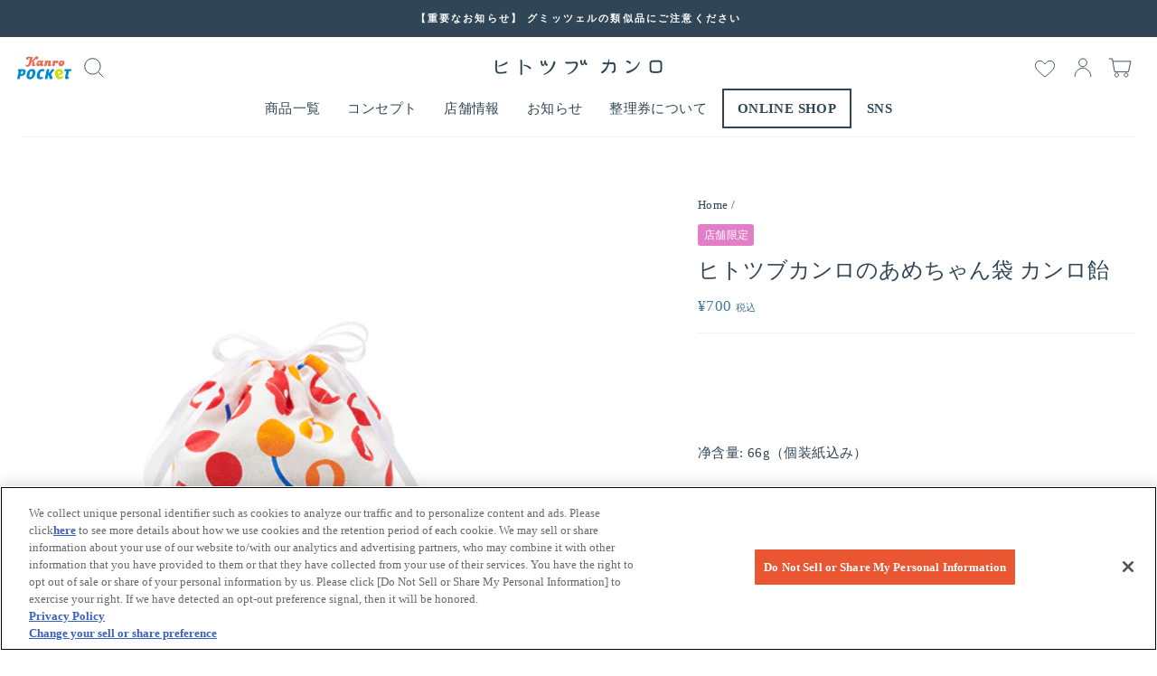

--- FILE ---
content_type: text/html; charset=utf-8
request_url: https://kanro.jp/zh/products/hitotsubukanronoamechanfukuro_kanroame
body_size: 44970
content:















<!doctype html>
<html class="no-js" lang="zh-CN" dir="ltr">
<head>
  <!-- kanro.jp に対する OneTrust Cookie 同意通知の始点 -->
  <!-- <script src="https://cdn-au.onetrust.com/scripttemplates/otSDKStub.js"  type="text/javascript" charset="UTF-8" data-domain-script="ac770de0-c6d6-4755-acbf-39b796c9c8b6" ></script>
  <script type="text/javascript">
  function OptanonWrapper() { }
  </script> -->
  <!-- kanro.jp に対する OneTrust Cookie 同意通知の終点 -->
  
  <!-- Google Tag Manager -->
  <script>(function(w,d,s,l,i){w[l]=w[l]||[];w[l].push({'gtm.start':
  new Date().getTime(),event:'gtm.js'});var f=d.getElementsByTagName(s)[0],
  j=d.createElement(s),dl=l!='dataLayer'?'&l='+l:'';j.async=true;j.src=
  'https://www.googletagmanager.com/gtm.js?id='+i+dl;f.parentNode.insertBefore(j,f);
                              })(window,document,'script','dataLayer','GTM-P3WD7TF');</script>
  <!-- End Google Tag Manager -->
  <meta charset="utf-8">
  <meta http-equiv="X-UA-Compatible" content="IE=edge,chrome=1">
  <meta name="viewport" content="width=device-width,initial-scale=1">
  <meta name="theme-color" content="#ef5527">
  <link rel="canonical" href="https://kanro.jp/zh/products/hitotsubukanronoamechanfukuro_kanroame">
  <link rel="canonical" href="https://kanro.jp/zh/products/hitotsubukanronoamechanfukuro_kanroame">
  <link rel="preconnect" href="https://cdn.shopify.com">
  <link rel="preconnect" href="https://fonts.shopifycdn.com">
  <link rel="dns-prefetch" href="https://productreviews.shopifycdn.com">
  <link rel="dns-prefetch" href="https://ajax.googleapis.com">
  <link rel="dns-prefetch" href="https://maps.googleapis.com">
  <link rel="dns-prefetch" href="https://maps.gstatic.com"><link rel="icon" type="image/png" href="//kanro.jp/cdn/shop/files/favicon_52bad17f-0498-40eb-a5e4-ec9be4ddde76_16x16.png?v=1627897053" sizes="16x16">
  <link rel="icon" type="image/png" href="//kanro.jp/cdn/shop/files/favicon_52bad17f-0498-40eb-a5e4-ec9be4ddde76_32x32.png?v=1627897053" sizes="32x32">
  <link rel="icon" type="image/png" href="//kanro.jp/cdn/shop/files/favicon_52bad17f-0498-40eb-a5e4-ec9be4ddde76_96x96.png?v=1627897053" sizes="96x96"><link rel="apple-touch-icon" sizes="57x57" href="//kanro.jp/cdn/shop/files/apple_57x57.png?v=1627897065">
  <link rel="apple-touch-icon" sizes="60x60" href="//kanro.jp/cdn/shop/files/apple_60x60.png?v=1627897065">
  <link rel="apple-touch-icon" sizes="72x72" href="//kanro.jp/cdn/shop/files/apple_72x72.png?v=1627897065">
  <link rel="apple-touch-icon" sizes="76x76" href="//kanro.jp/cdn/shop/files/apple_76x76.png?v=1627897065">
  <link rel="apple-touch-icon" sizes="114x114" href="//kanro.jp/cdn/shop/files/apple_114x114.png?v=1627897065">
  <link rel="apple-touch-icon" sizes="120x120" href="//kanro.jp/cdn/shop/files/apple_120x120.png?v=1627897065">
  <link rel="apple-touch-icon" sizes="144x144" href="//kanro.jp/cdn/shop/files/apple_144x144.png?v=1627897065">
  <link rel="apple-touch-icon" sizes="152x152" href="//kanro.jp/cdn/shop/files/apple_152x152.png?v=1627897065">
  <link rel="apple-touch-icon" sizes="180x180" href="//kanro.jp/cdn/shop/files/apple_180x180.png?v=1627897065"><title>ヒトツブカンロのあめちゃん袋 カンロ飴
&ndash; Kanro POCKeT
</title>
<meta name="description" content=""><meta property="og:site_name" content="Kanro POCKeT">
  <meta property="og:url" content="https://kanro.jp/zh/products/hitotsubukanronoamechanfukuro_kanroame">
  <meta property="og:title" content="ヒトツブカンロのあめちゃん袋 カンロ飴">
  <meta property="og:type" content="product">
  <meta property="og:description" content="「Kanro POCKeT(カンロポケット)」はカンロ飴やピュレグミでおなじみのカンロ株式会社が運営するWEBサイトです。新商品情報をはじめ、商品情報、キャンペーン情報などをご紹介しています。オンラインショップでは、咀嚼音ASMRで話題のヒトツブカンロ「グミッツェル」や、持ち運びやプチギフトにぴったりの「小さな缶キャンディシリーズ」を購入できます。"><meta property="og:image" content="http://kanro.jp/cdn/shop/products/76dc4a0eb0c1be6e82da02dc4a8fab64_1200x1200.jpg?v=1615857987">
  <meta property="og:image:secure_url" content="https://kanro.jp/cdn/shop/products/76dc4a0eb0c1be6e82da02dc4a8fab64_1200x1200.jpg?v=1615857987">
  <meta name="twitter:site" content="@kanro_pr">
  <meta name="twitter:card" content="summary_large_image">
  <meta name="twitter:title" content="ヒトツブカンロのあめちゃん袋 カンロ飴">
  <meta name="twitter:description" content="「Kanro POCKeT(カンロポケット)」はカンロ飴やピュレグミでおなじみのカンロ株式会社が運営するWEBサイトです。新商品情報をはじめ、商品情報、キャンペーン情報などをご紹介しています。オンラインショップでは、咀嚼音ASMRで話題のヒトツブカンロ「グミッツェル」や、持ち運びやプチギフトにぴったりの「小さな缶キャンディシリーズ」を購入できます。">
<style data-shopify>
  

  
  
  

  @font-face {
  font-family: "Hepta Slab";
  font-weight: 600;
  font-style: normal;
  font-display: swap;
  src: url("//kanro.jp/cdn/fonts/hepta_slab/heptaslab_n6.688e718bbdce04b69bbd5b6c2ff27b11ed15397a.woff2") format("woff2"),
       url("//kanro.jp/cdn/fonts/hepta_slab/heptaslab_n6.5c2fe6d83e0aaa3869d96aea912924107591c383.woff") format("woff");
}

  
</style><link href="//kanro.jp/cdn/shop/t/37/assets/hitotubu.css?v=141132047391836925461762314432" rel="stylesheet" type="text/css" media="all" />
<style data-shopify>:root {
    --typeHeaderPrimary: "Hepta Slab";
    --typeHeaderFallback: serif;
    --typeHeaderSize: 28px;
    --typeHeaderWeight: 400;
    --typeHeaderLineHeight: 1.4;
    --typeHeaderSpacing: 0.0em;
    --typeBasePrimary:Arial;
    --typeBaseSize: 15px;
    --typeBaseWeight: 400;
    --typeBaseSpacing: 0.025em;
    --typeBaseLineHeight: 1.7;
    --typeHeaderJapanese:"Hiragino Sans", "Hiragino Kaku Gothic ProN", "Yu Gothic", "游ゴシック", YuGothic, "游ゴシック体";
    --typeBaseJapanese:"Hiragino Sans", "Hiragino Kaku Gothic ProN", "Yu Gothic", "游ゴシック", YuGothic, "游ゴシック体";
    --typeCollectionTitle: 18px;
    --iconWeight: 2px;
    --iconLinecaps: miter;
    --buttonRadius: 0px;
    --colorGridOverlayOpacity: 0.05;
  }</style>

  
  <link href="//kanro.jp/cdn/shop/t/37/assets/anygift-custom.css?v=158095867997503135911694685858" rel="stylesheet" type="text/css" media="all" />

  <script>
    document.documentElement.className = document.documentElement.className.replace('no-js', 'js');

    window.theme = window.theme || {};
    theme.routes = {
      home: "/zh",
      cart: "/zh/cart",
      cartAdd: "/zh/cart/add.js",
      cartChange: "/zh/cart/change"
    };
    theme.strings = {
      soldOut: "Sold Out",
      unavailable: "お取り扱いできません",
      stockLabel: "あと残り [count] 商品!",
      willNotShipUntil: "[date]まで出荷されません",
      willBeInStockAfter: "[date]後入荷します",
      waitingForStock: "Inventory on the way",
      savePrice: "",
      cartEmpty: "カート内に商品がありません。",
      cartTermsConfirmation: "ご購入手続きをする前に利用規約に同意する必要があります",
      cartTemparatureError: "温度帯の違う商品の同時購入はできません。\nカート内の商品をご確認ください。"
    };
    theme.settings = {
      dynamicVariantsEnable: true,
      dynamicVariantType: "button",
      cartType: "page",
      moneyFormat: "¥{{amount_no_decimals}}",
      saveType: "dollar",
      recentlyViewedEnabled: false,
      predictiveSearch: true,
      predictiveSearchType: "product",
      inventoryThreshold: 10,
      quickView: false,
      themeName: 'Impulse',
      themeVersion: "3.6.2"
    };
  </script>

  
  <script>window.performance && window.performance.mark && window.performance.mark('shopify.content_for_header.start');</script><meta name="google-site-verification" content="mFsmdFdghFzde0UIYe36bOX3FtDcboUXVWJBKzHAizA">
<meta id="shopify-digital-wallet" name="shopify-digital-wallet" content="/52454129823/digital_wallets/dialog">
<link rel="alternate" hreflang="x-default" href="https://kanro.jp/products/hitotsubukanronoamechanfukuro_kanroame">
<link rel="alternate" hreflang="ja-JP" href="https://kanro.jp/products/hitotsubukanronoamechanfukuro_kanroame">
<link rel="alternate" hreflang="zh-Hans-JP" href="https://kanro.jp/zh/products/hitotsubukanronoamechanfukuro_kanroame">
<link rel="alternate" hreflang="en-JP" href="https://kanro.jp/en/products/hitotsubukanronoamechanfukuro_kanroame">
<link rel="alternate" type="application/json+oembed" href="https://kanro.jp/zh/products/hitotsubukanronoamechanfukuro_kanroame.oembed">
<script async="async" src="/checkouts/internal/preloads.js?locale=zh-JP"></script>
<script id="shopify-features" type="application/json">{"accessToken":"f4cc810b11358c412ec4d239b2806555","betas":["rich-media-storefront-analytics"],"domain":"kanro.jp","predictiveSearch":false,"shopId":52454129823,"locale":"zh-cn"}</script>
<script>var Shopify = Shopify || {};
Shopify.shop = "kanroec.myshopify.com";
Shopify.locale = "zh-CN";
Shopify.currency = {"active":"JPY","rate":"1.0"};
Shopify.country = "JP";
Shopify.theme = {"name":"kanro-ec\/main[Github連携]","id":132509696159,"schema_name":"Impulse","schema_version":"3.6.2","theme_store_id":null,"role":"main"};
Shopify.theme.handle = "null";
Shopify.theme.style = {"id":null,"handle":null};
Shopify.cdnHost = "kanro.jp/cdn";
Shopify.routes = Shopify.routes || {};
Shopify.routes.root = "/zh/";</script>
<script type="module">!function(o){(o.Shopify=o.Shopify||{}).modules=!0}(window);</script>
<script>!function(o){function n(){var o=[];function n(){o.push(Array.prototype.slice.apply(arguments))}return n.q=o,n}var t=o.Shopify=o.Shopify||{};t.loadFeatures=n(),t.autoloadFeatures=n()}(window);</script>
<script id="shop-js-analytics" type="application/json">{"pageType":"product"}</script>
<script defer="defer" async type="module" src="//kanro.jp/cdn/shopifycloud/shop-js/modules/v2/client.init-shop-cart-sync_BcmfRyNd.zh-CN.esm.js"></script>
<script defer="defer" async type="module" src="//kanro.jp/cdn/shopifycloud/shop-js/modules/v2/chunk.common_DgOy3qWa.esm.js"></script>
<script defer="defer" async type="module" src="//kanro.jp/cdn/shopifycloud/shop-js/modules/v2/chunk.modal_Da6FCIem.esm.js"></script>
<script type="module">
  await import("//kanro.jp/cdn/shopifycloud/shop-js/modules/v2/client.init-shop-cart-sync_BcmfRyNd.zh-CN.esm.js");
await import("//kanro.jp/cdn/shopifycloud/shop-js/modules/v2/chunk.common_DgOy3qWa.esm.js");
await import("//kanro.jp/cdn/shopifycloud/shop-js/modules/v2/chunk.modal_Da6FCIem.esm.js");

  window.Shopify.SignInWithShop?.initShopCartSync?.({"fedCMEnabled":true,"windoidEnabled":true});

</script>
<script>(function() {
  var isLoaded = false;
  function asyncLoad() {
    if (isLoaded) return;
    isLoaded = true;
    var urls = ["https:\/\/cdn1.stamped.io\/files\/widget.min.js?shop=kanroec.myshopify.com","https:\/\/instafeed.nfcube.com\/cdn\/6b27ef9fe61dbd59ca30582784c22906.js?shop=kanroec.myshopify.com","https:\/\/na.shgcdn3.com\/collector.js?shop=kanroec.myshopify.com","https:\/\/subscription-script2-pr.firebaseapp.com\/script.js?shop=kanroec.myshopify.com","https:\/\/assets.storecrm.com\/assets\/js\/storecrm.js?store_id=01JS15G7CR8HGWKXBEX68EDXSR\u0026shop=kanroec.myshopify.com"];
    for (var i = 0; i < urls.length; i++) {
      var s = document.createElement('script');
      s.type = 'text/javascript';
      s.async = true;
      s.src = urls[i];
      var x = document.getElementsByTagName('script')[0];
      x.parentNode.insertBefore(s, x);
    }
  };
  if(window.attachEvent) {
    window.attachEvent('onload', asyncLoad);
  } else {
    window.addEventListener('load', asyncLoad, false);
  }
})();</script>
<script id="__st">var __st={"a":52454129823,"offset":32400,"reqid":"e5792a16-4425-41c2-b42a-73aa0f4d460f-1769914591","pageurl":"kanro.jp\/zh\/products\/hitotsubukanronoamechanfukuro_kanroame","u":"cdaa9d9cc73e","p":"product","rtyp":"product","rid":6591490916511};</script>
<script>window.ShopifyPaypalV4VisibilityTracking = true;</script>
<script id="captcha-bootstrap">!function(){'use strict';const t='contact',e='account',n='new_comment',o=[[t,t],['blogs',n],['comments',n],[t,'customer']],c=[[e,'customer_login'],[e,'guest_login'],[e,'recover_customer_password'],[e,'create_customer']],r=t=>t.map((([t,e])=>`form[action*='/${t}']:not([data-nocaptcha='true']) input[name='form_type'][value='${e}']`)).join(','),a=t=>()=>t?[...document.querySelectorAll(t)].map((t=>t.form)):[];function s(){const t=[...o],e=r(t);return a(e)}const i='password',u='form_key',d=['recaptcha-v3-token','g-recaptcha-response','h-captcha-response',i],f=()=>{try{return window.sessionStorage}catch{return}},m='__shopify_v',_=t=>t.elements[u];function p(t,e,n=!1){try{const o=window.sessionStorage,c=JSON.parse(o.getItem(e)),{data:r}=function(t){const{data:e,action:n}=t;return t[m]||n?{data:e,action:n}:{data:t,action:n}}(c);for(const[e,n]of Object.entries(r))t.elements[e]&&(t.elements[e].value=n);n&&o.removeItem(e)}catch(o){console.error('form repopulation failed',{error:o})}}const l='form_type',E='cptcha';function T(t){t.dataset[E]=!0}const w=window,h=w.document,L='Shopify',v='ce_forms',y='captcha';let A=!1;((t,e)=>{const n=(g='f06e6c50-85a8-45c8-87d0-21a2b65856fe',I='https://cdn.shopify.com/shopifycloud/storefront-forms-hcaptcha/ce_storefront_forms_captcha_hcaptcha.v1.5.2.iife.js',D={infoText:'受 hCaptcha 保护',privacyText:'隐私',termsText:'条款'},(t,e,n)=>{const o=w[L][v],c=o.bindForm;if(c)return c(t,g,e,D).then(n);var r;o.q.push([[t,g,e,D],n]),r=I,A||(h.body.append(Object.assign(h.createElement('script'),{id:'captcha-provider',async:!0,src:r})),A=!0)});var g,I,D;w[L]=w[L]||{},w[L][v]=w[L][v]||{},w[L][v].q=[],w[L][y]=w[L][y]||{},w[L][y].protect=function(t,e){n(t,void 0,e),T(t)},Object.freeze(w[L][y]),function(t,e,n,w,h,L){const[v,y,A,g]=function(t,e,n){const i=e?o:[],u=t?c:[],d=[...i,...u],f=r(d),m=r(i),_=r(d.filter((([t,e])=>n.includes(e))));return[a(f),a(m),a(_),s()]}(w,h,L),I=t=>{const e=t.target;return e instanceof HTMLFormElement?e:e&&e.form},D=t=>v().includes(t);t.addEventListener('submit',(t=>{const e=I(t);if(!e)return;const n=D(e)&&!e.dataset.hcaptchaBound&&!e.dataset.recaptchaBound,o=_(e),c=g().includes(e)&&(!o||!o.value);(n||c)&&t.preventDefault(),c&&!n&&(function(t){try{if(!f())return;!function(t){const e=f();if(!e)return;const n=_(t);if(!n)return;const o=n.value;o&&e.removeItem(o)}(t);const e=Array.from(Array(32),(()=>Math.random().toString(36)[2])).join('');!function(t,e){_(t)||t.append(Object.assign(document.createElement('input'),{type:'hidden',name:u})),t.elements[u].value=e}(t,e),function(t,e){const n=f();if(!n)return;const o=[...t.querySelectorAll(`input[type='${i}']`)].map((({name:t})=>t)),c=[...d,...o],r={};for(const[a,s]of new FormData(t).entries())c.includes(a)||(r[a]=s);n.setItem(e,JSON.stringify({[m]:1,action:t.action,data:r}))}(t,e)}catch(e){console.error('failed to persist form',e)}}(e),e.submit())}));const S=(t,e)=>{t&&!t.dataset[E]&&(n(t,e.some((e=>e===t))),T(t))};for(const o of['focusin','change'])t.addEventListener(o,(t=>{const e=I(t);D(e)&&S(e,y())}));const B=e.get('form_key'),M=e.get(l),P=B&&M;t.addEventListener('DOMContentLoaded',(()=>{const t=y();if(P)for(const e of t)e.elements[l].value===M&&p(e,B);[...new Set([...A(),...v().filter((t=>'true'===t.dataset.shopifyCaptcha))])].forEach((e=>S(e,t)))}))}(h,new URLSearchParams(w.location.search),n,t,e,['guest_login'])})(!1,!0)}();</script>
<script integrity="sha256-4kQ18oKyAcykRKYeNunJcIwy7WH5gtpwJnB7kiuLZ1E=" data-source-attribution="shopify.loadfeatures" defer="defer" src="//kanro.jp/cdn/shopifycloud/storefront/assets/storefront/load_feature-a0a9edcb.js" crossorigin="anonymous"></script>
<script data-source-attribution="shopify.dynamic_checkout.dynamic.init">var Shopify=Shopify||{};Shopify.PaymentButton=Shopify.PaymentButton||{isStorefrontPortableWallets:!0,init:function(){window.Shopify.PaymentButton.init=function(){};var t=document.createElement("script");t.src="https://kanro.jp/cdn/shopifycloud/portable-wallets/latest/portable-wallets.zh-cn.js",t.type="module",document.head.appendChild(t)}};
</script>
<script data-source-attribution="shopify.dynamic_checkout.buyer_consent">
  function portableWalletsHideBuyerConsent(e){var t=document.getElementById("shopify-buyer-consent"),n=document.getElementById("shopify-subscription-policy-button");t&&n&&(t.classList.add("hidden"),t.setAttribute("aria-hidden","true"),n.removeEventListener("click",e))}function portableWalletsShowBuyerConsent(e){var t=document.getElementById("shopify-buyer-consent"),n=document.getElementById("shopify-subscription-policy-button");t&&n&&(t.classList.remove("hidden"),t.removeAttribute("aria-hidden"),n.addEventListener("click",e))}window.Shopify?.PaymentButton&&(window.Shopify.PaymentButton.hideBuyerConsent=portableWalletsHideBuyerConsent,window.Shopify.PaymentButton.showBuyerConsent=portableWalletsShowBuyerConsent);
</script>
<script data-source-attribution="shopify.dynamic_checkout.cart.bootstrap">document.addEventListener("DOMContentLoaded",(function(){function t(){return document.querySelector("shopify-accelerated-checkout-cart, shopify-accelerated-checkout")}if(t())Shopify.PaymentButton.init();else{new MutationObserver((function(e,n){t()&&(Shopify.PaymentButton.init(),n.disconnect())})).observe(document.body,{childList:!0,subtree:!0})}}));
</script>

<script>window.performance && window.performance.mark && window.performance.mark('shopify.content_for_header.end');</script>
  





  <script type="text/javascript">
    
      window.__shgMoneyFormat = window.__shgMoneyFormat || {"JPY":{"currency":"JPY","currency_symbol":"¥","currency_symbol_location":"left","decimal_places":0,"decimal_separator":".","thousands_separator":","}};
    
    window.__shgCurrentCurrencyCode = window.__shgCurrentCurrencyCode || {
      currency: "JPY",
      currency_symbol: "¥",
      decimal_separator: ".",
      thousands_separator: ",",
      decimal_places: 2,
      currency_symbol_location: "left"
    };
  </script>




  <script src="//kanro.jp/cdn/shop/t/37/assets/vendor-scripts-v7.js" defer="defer"></script><script src="//kanro.jp/cdn/shop/t/37/assets/theme.js?v=132969569590108501231751884412" defer="defer"></script><!-- Belkapp verify --><meta name="google-site-verification" content="RSzMCExkIj29RlvfG8TY7W7xfRCnoABW1niKBeTvuSY" />
  <!-- Algolia head -->
    <script src="//kanro.jp/cdn/shop/t/37/assets/algolia_config.js?v=35745643550201215101700094169" type="text/javascript"></script>
    <script type="text/template" id="template_algolia_money_format">¥{{amount_no_decimals}}
</script>
    <script type="text/template" id="template_algolia_current_collection_id">{
    "currentCollectionID": 
}
</script>
    <script type="text/template" id="template_algolia_autocomplete"><div class="
  aa-columns-container

  [[# with.articles ]] aa-with-articles [[/ with.articles ]]
  [[^ with.articles ]] aa-without-articles [[/ with.articles ]]

  [[# with.collections ]] aa-with-collections [[/ with.collections ]]
  [[^ with.collections ]] aa-without-collections [[/ with.collections ]]

  [[# with.footer ]] aa-with-footer [[/ with.footer ]]
  [[^ with.footer ]] aa-without-footer [[/ with.footer ]]

  [[# with.poweredBy ]] aa-with-powered-by [[/ with.poweredBy ]]
  [[^ with.poweredBy ]] aa-without-powered-by [[/ with.poweredBy ]]

  [[# with.products ]] aa-with-products [[/ with.products ]]
  [[^ with.products ]] aa-without-products [[/ with.products ]]

  [[# with.pages ]] aa-with-pages [[/ with.pages ]]
  [[^ with.pages ]] aa-without-pages [[/ with.pages ]]
">
  <div class="aa-dataset-products aa-right-column"></div>

  <div class="aa-left-column">
    <div class="aa-collections">
      <div class="aa-collections-header">
        Collections
      </div>
      <div class="aa-dataset-collections"></div>
    </div>

    <div class="aa-articles">
      <div class="aa-articles-header">
        Blog posts
      </div>
      <div class="aa-dataset-articles"></div>
    </div>

    <div class="aa-pages">
      <div class="aa-pages-header">
        Pages
      </div>
      <div class="aa-dataset-pages"></div>
    </div>

    <div class="aa-powered-by">
      <a
        class="aa-powered-by-logo"
        href="https://www.algolia.com/?utm_source=shopify&utm_medium=link&utm_campaign=autocomplete-[[ storeName ]]"
      ></a>
    </div>
  </div>
</div>
</script>
    <script type="text/template" id="template_algolia_autocomplete.css">.algolia-autocomplete {
  box-sizing: border-box;

  background: white;
  border: 1px solid #CCC;
  border-top: 2px solid [[ colors.main ]];

  z-index: 10000 !important;

  color: black;

  text-align: left;
}

.aa-dropdown-menu .aa-highlight {
  color: black;
  font-weight: bold;
}

.aa-dropdown-menu .aa-cursor {
  cursor: pointer;
  background: #f8f8f8;
}

/* Resets */
.aa-dropdown-menu div,
.aa-dropdown-menu p,
.aa-dropdown-menu span,
.aa-dropdown-menu a {
  box-sizing: border-box;

  margin: 0;
  padding: 0;

  line-height: 1;
  font-size: initial;
}

/* Links */
.aa-dropdown-menu a,
.aa-dropdown-menu a:hover,
.aa-dropdown-menu a:focus,
.aa-dropdown-menu a:active {
  font-weight: initial;
  font-style: initial;
  text-decoration: initial;

  color: [[ colors.main ]];
}

.aa-dropdown-menu a:hover,
.aa-dropdown-menu a:focus,
.aa-dropdown-menu a:active {
  text-decoration: underline;
}

/* Column layout */
.aa-dropdown-menu .aa-left-column,
.aa-dropdown-menu .aa-right-column {
  position: relative;

  padding: 24px 24px 0 24px;
}

.aa-dropdown-menu-size-xs .aa-left-column,
.aa-dropdown-menu-size-xs .aa-right-column,
.aa-dropdown-menu-size-sm .aa-left-column,
.aa-dropdown-menu-size-sm .aa-right-column {
  padding: 24px 12px 0 12px;
}

.aa-dropdown-menu .aa-with-powered-by .aa-left-column {
  padding-bottom: 48px;
}

.aa-dropdown-menu-size-xs .aa-left-column,
.aa-dropdown-menu-size-sm .aa-left-column {
  padding-top: 0;
  padding-bottom: 32px;
}

.aa-dropdown-menu-size-xs .aa-without-powered-by .aa-left-column,
.aa-dropdown-menu-size-sm .aa-without-powered-by .aa-left-column {
  padding-bottom: 0;
}

.aa-dropdown-menu-size-lg .aa-columns-container {
  direction: rtl;

  width: 100%;

  display: table;
  table-layout: fixed;
}

.aa-dropdown-menu-size-lg .aa-left-column,
.aa-dropdown-menu-size-lg .aa-right-column {
  display: table-cell;
  direction: ltr;
  vertical-align: top;
}

.aa-dropdown-menu-size-lg .aa-left-column {
  width: 30%;
}

.aa-dropdown-menu-size-lg .aa-without-articles.aa-without-collections .aa-left-column {
  display: none;
}

.aa-dropdown-menu-size-lg .aa-without-products .aa-left-column {
  width: 100%;
}

.aa-dropdown-menu-size-lg .aa-right-column {
  width: 70%;
  border-left: 1px solid #ebebeb;

  padding-bottom: 64px;
}

.aa-dropdown-menu-size-lg .aa-without-footer .aa-right-column {
  padding-bottom: 0;
}

.aa-dropdown-menu-size-lg .aa-without-articles.aa-without-collections .aa-right-column {
  width: 100%;
  border-left: none;
}

.aa-dropdown-menu-size-lg .aa-without-products .aa-right-column {
  display: none;
}

/* Products group */
.aa-dropdown-menu .aa-dataset-products .aa-suggestions:after {
  content: '';
  display: block;
  clear: both;
}

.aa-dropdown-menu .aa-without-products .aa-dataset-products {
  display: none;
}

.aa-dropdown-menu .aa-products-empty {
  margin-bottom: 16px;
}

.aa-dropdown-menu .aa-products-empty .aa-no-result {
  color: [[ colors.secondary ]];
}

.aa-dropdown-menu .aa-products-empty .aa-see-all {
  margin-top: 8px;
}

/* Product */
.aa-dropdown-menu .aa-dataset-products .aa-suggestion {
  float: left;

  width: 50%;

  margin-bottom: 16px;
  margin-top: -4px; /* -$v_padding */
}

.aa-dropdown-menu-size-xs .aa-dataset-products .aa-suggestion,
.aa-dropdown-menu-size-sm .aa-dataset-products .aa-suggestion {
  width: 100%;
}

.aa-dropdown-menu .aa-product {
  position: relative;
  min-height: 56px; /* $img_size + 2 * $v_padding */

  padding: 4px 16px; /* $v_padding, $h_padding */
}

.aa-dropdown-menu .aa-product-picture {
  position: absolute;

  width: 48px; /* $img_size */
  height: 48px; /* $img_size */

  top: 4px; /* $v_padding */
  left: 16px; /* $h_padding */

  background-position: center center;
  background-size: contain;
  background-repeat: no-repeat;
}

.aa-dropdown-menu .aa-product-text {
  margin-left: 64px; /* $img_size + $h_padding */
}

.aa-dropdown-menu-size-xs .aa-product {
  padding: 4px;
}

.aa-dropdown-menu-size-xs .aa-product-picture {
  display: none;
}

.aa-dropdown-menu-size-xs .aa-product-text {
  margin: 0;
}

.aa-dropdown-menu .aa-product-info {
  font-size: 0.85em;
  color: [[ colors.secondary ]];
}

.aa-dropdown-menu .aa-product-info .aa-highlight {
  font-size: 1em;
}

.aa-dropdown-menu .aa-product-price {
  color: [[ colors.main ]];
}

.aa-dropdown-menu .aa-product-title,
.aa-dropdown-menu .aa-product-info {
  width: 100%;

  margin-top: -0.4em;

  white-space: nowrap;
  overflow: hidden;
  text-overflow: ellipsis;

  line-height: 1.5;
}

/* Collections, Articles & Pages */
.aa-dropdown-menu .aa-without-collections .aa-collections {
  display: none;
}

.aa-dropdown-menu .aa-without-articles .aa-articles {
  display: none;
}

.aa-dropdown-menu .aa-without-pages .aa-pages {
  display: none;
}

.aa-dropdown-menu .aa-collections,
.aa-dropdown-menu .aa-articles,
.aa-dropdown-menu .aa-pages {
  margin-bottom: 24px;
}

.aa-dropdown-menu .aa-collections-empty .aa-no-result,
.aa-dropdown-menu .aa-articles-empty .aa-no-result,
.aa-dropdown-menu .aa-pages-empty .aa-no-result {
  opacity: 0.7;
}

.aa-dropdown-menu .aa-collections-header,
.aa-dropdown-menu .aa-articles-header,
.aa-dropdown-menu .aa-pages-header {
  margin-bottom: 8px;

  text-transform: uppercase;
  font-weight: bold;
  font-size: 0.8em;

  color: [[ colors.secondary ]];
}

.aa-dropdown-menu .aa-collection,
.aa-dropdown-menu .aa-article,
.aa-dropdown-menu .aa-page {
  padding: 4px;
}

/* Footer */

.aa-dropdown-menu .aa-footer {
  display: block;

  width: 100%;

  position: absolute;
  left: 0;
  bottom: 0;

  padding: 16px 48px;

  background-color: #f8f8f8;
}

.aa-dropdown-menu-size-xs .aa-footer,
.aa-dropdown-menu-size-sm .aa-footer,
.aa-dropdown-menu-size-md .aa-footer {
  display: none;
}

/* Powered By */

.aa-dropdown-menu .aa-without-powered-by .aa-powered-by {
  display: none;
}

.aa-dropdown-menu .aa-powered-by {
  width: 100%;

  position: absolute;
  left: 0;
  bottom: 16px;

  text-align: center;
  font-size: 0.8em;
  color: [[ colors.secondary ]];
}

.aa-dropdown-menu .aa-powered-by-logo {
  display: inline-block;

  width: 142px;
  height: 24px;

  margin-bottom: -6px;

  background-position: center center;
  background-size: contain;
  background-repeat: no-repeat;
  background-image: url([data-uri]);
}
</script>
    <script type="text/template" id="template_algolia_autocomplete_pages_empty"><div class="aa-pages-empty">
  <div class="aa-no-result">
    [[ translations.noPageFound ]]
  </div>
</div>
</script>
    <script type="text/template" id="template_algolia_autocomplete_page"><div class="aa-page">
  <div class="aa-picture" style="background-image: url('[[# helpers.iconImage ]][[/ helpers.iconImage ]]')"></div>
  <div class="aa-text">
    <span class="aa-title">[[& _highlightResult.title.value ]]</span>
  </div>
</div>
</script>
    <script type="text/template" id="template_algolia_autocomplete_collection"><div class="aa-collection">
  <div class="aa-picture" style="background-image: url('[[# helpers.iconImage ]][[/ helpers.iconImage ]]')"></div>
  <div class="aa-text">
    <span class="aa-title">[[& _highlightResult.title.value ]]</span>
  </div>
</div>
</script>
    <script type="text/template" id="template_algolia_autocomplete_collections_empty"><div class="aa-collections-empty">
  <div class="aa-no-result">
    [[ translations.noCollectionFound ]]
  </div>
</div>
</script>
    <script type="text/template" id="template_algolia_autocomplete_article"><div class="aa-article">
  <div class="aa-text">
    <span class="aa-title">[[& _highlightResult.title.value ]]</span>
  </div>
</div>
</script>
    <script type="text/template" id="template_algolia_autocomplete_articles_empty"><div class="aa-articles-empty">
  <div class="aa-no-result">
    No article found
  </div>
</div>
</script>
    <script type="text/template" id="template_algolia_autocomplete_product"><div data-algolia-index="[[ _index ]]" data-algolia-position="[[ _position ]]" data-algolia-queryid="[[ queryID ]]" data-algolia-objectid="[[ objectID ]]" class="aa-product">
  <div class="aa-product-picture" style="background-image: url('[[# helpers.thumbImage ]][[/ helpers.thumbImage ]]')"></div>
  <div class="aa-product-text">
    <p class="aa-product-title">
      [[# helpers.fullHTMLTitle ]][[/ helpers.fullHTMLTitle ]]
    </p>
    <p class="aa-product-info">
      [[# product_type ]]
        [[& _highlightResult.product_type.value ]]
      [[/ product_type ]]
      [[# vendor ]]
        [[# helpers.by ]] [[& _highlightResult.vendor.value ]] [[/ helpers.by ]]
      [[/ vendor ]]
    </p>
    <!--<p class="aa-product-price">
      [[# helpers.autocompletePrice ]][[/ helpers.autocompletePrice ]]
    </p>-->
  </div>
</div>
</script>
    <script type="text/template" id="template_algolia_autocomplete_products_empty"><div class="aa-products-empty">
  <p class="aa-no-result">
    [[# helpers.no_result_for ]] "[[ query ]]" [[/ helpers.no_result_for]]
  </p>

<!--  <p class="aa-see-all">
    <a href="/search?q=">
      [[ translations.allProducts ]]
    </a>
  </p>-->
</div>
</script>
    <script type="text/template" id="template_algolia_autocomplete_footer"><div class="aa-footer">
  [[ translations.allProducts ]]
  <a class="aa-footer-link" href="/search?q=[[ query ]]">
    [[ translations.matching ]]
    <span class="aa-query">
      "[[ query ]]"
    </span>
  </a>
  (<span class="aa-nbhits">[[# helpers.formatNumber ]][[ nbHits ]][[/ helpers.formatNumber ]]</span>)
</div>
</script>
    <script type="text/template" id="template_algolia_instant_search"><div class="ais-page">
  <div class="ais-facets-button">
    Show filters
  </div>
  <div class="ais-facets">
      <div class="ais-clear-refinements-container"></div>
      <div class="ais-current-refined-values-container"></div>
    [[# facets ]]
      <div class="ais-facet-[[ type ]] ais-facet-[[ escapedName ]]">
        <div class="ais-range-slider--header ais-facet--header ais-header">[[ title ]]</div>
        <div class="ais-facet-[[ escapedName ]]-container"></div>
      </div>
    [[/ facets ]]
  </div>
  <div class="ais-block">
    <div class="ais-input">
      <div class="ais-input--label">
        [[ translations.search ]]
      </div>
      <div class="ais-search-box-container"></div>
      <div class="ais-input-button">
        <div class="ais-clear-input-icon"></div>
        <a title="Search by Algolia - Click to know more" href="https://www.algolia.com/?utm_source=shopify&utm_medium=link&utm_campaign=instantsearch-[[ storeName ]]">
          <div class="ais-algolia-icon"></div>
        </a>
      </div>
    </div>
    <div class="ais-search-header">
      <div class="ais-stats-container"></div>
      <div class="ais-change-display">
        <span class="ais-change-display-block ais-change-display-selected"><i class="fa fa-th-large"></i></span>
        <span class="ais-change-display-list"><i class="fa fa-th-list"></i></span>
      </div>
      <div class="ais-sort">
        [[# multipleSortOrders ]]
        [[ translations.sortBy ]] <span class="ais-sort-orders-container"></span>
        [[/ multipleSortOrders ]]

        [[^ multipleSortOrders ]]
        [[ translations.sortBy ]] [[ translations.relevance ]]
        [[/ multipleSortOrders ]]
      </div>
    </div>
    <div class="ais-hits-container ais-results-as-block"></div>
  </div>
  <div class="ais-pagination-container"></div>
</div>
</script>
    <script type="text/template" id="template_algolia_instant_search.css">.ais-page .aa-highlight {
  color: black;
  font-weight: bold;
}

/* Resets */
.ais-page div,
.ais-page p,
.ais-page span,
.ais-page a,
.ais-page ul,
.ais-page li,
.ais-page input {
  box-sizing: border-box;

  margin: 0;
  padding: 0;

  line-height: 1;
  font-size: initial;
}

.ais-page ol,
.ais-page ul {
  list-style: none;
}

.ais-page input {
  padding-left: 24px !important;
}

/* Links */
.ais-page .ais-link,
.ais-page a,
.ais-page a:hover,
.ais-page a:focus,
.ais-page a:active {
  font-weight: initial;
  font-style: initial;
  text-decoration: initial;

  color: [[ colors.main ]];

  cursor: pointer;
}

.ais-page a:hover,
.ais-page a:focus,
.ais-page a:active,
.ais-page .ais-link:hover {
  text-decoration: underline;
}

/* Columns */
.ais-page .ais-facets {
  width: 25%;
  float: left;
  padding-right: 8px;
  position: relative;
}

.ais-page .ais-block {
  width: 75%;
  float: right;
  padding-left: 8px;
}

.ais-results-size-xs .ais-page .ais-facets,
.ais-results-size-xs .ais-page .ais-block,
.ais-results-size-sm .ais-page .ais-facets,
.ais-results-size-sm .ais-page .ais-block {
  width: 100%;
  padding-left: 0px;
}

.ais-page .ais-Pagination-list {
  clear: both;
}

/* Refine button */
.ais-page .ais-facets-button {
  display: none;

  margin: 16px 0;
  padding: 8px;

  border: 1px solid #e0e0e0;
  text-align: center;

  cursor: pointer;
}

.ais-results-size-xs .ais-page .ais-facets-button,
.ais-results-size-sm .ais-page .ais-facets-button {
  display: block;
}

.ais-results-size-xs .ais-page .ais-facets,
.ais-results-size-sm .ais-page .ais-facets {
  display: none;
}

.ais-results-size-xs .ais-page .ais-facets__shown,
.ais-results-size-sm .ais-page .ais-facets__shown {
  display: block;
}

/* Facets */
.ais-page .ais-facet {
  border: solid #e0e0e0;
  border-width: 0 1px 1px;

  margin-bottom: 16px;
  padding: 8px;

  color: #636363;
}

.ais-page .ais-facet a,
.ais-page .ais-facet a:hover,
.ais-page .ais-facet a:focus,
.ais-page .ais-facet a:active {
  color: #666;
}

.ais-page .ais-facet--header {
  border: solid #e0e0e0;
  border-width: 1px 1px 0;

  padding: 6px 8px;

  background: #f4f4f4;

  font-size: 0.95em;
  color: #757575;
  text-transform: uppercase;
}

.ais-page .ais-facet--body {
  padding: 8px;
}

.ais-page .ais-facet--item {
  position: relative;
  width: 100%;

  padding: 6px 50px 6px 0;

  cursor: pointer;
}

.ais-page .ais-facet--label {
  display: inline-block;
  margin-top: -0.15em;
  margin-bottom: -0.15em;

  width: 100%;

  white-space: nowrap;
  overflow: hidden;
  text-overflow: ellipsis;

  cursor: pointer;

  line-height: 1.3;
}

.ais-page .ais-facet--count {
  [[#distinct]]
    display: none;
  [[/distinct]]

  position: absolute;

  top: 6px;
  right: 0px;

  color: [[ colors.secondary ]];
}

.ais-page .ais-RefinementList-item--selected {
  font-weight: bold;
}

.ais-page .ais-RefinementList-item--selected,
.ais-page .ais-facet--item:hover {
  margin-left: -8px;
  padding-left: 4px;
  padding-right: 42px;

  border-left: 4px solid [[ colors.main ]];
}

.ais-page .ais-RefinementList-item--selected .ais-facet--count,
.ais-page .ais-facet--item:hover .ais-facet--count {
  right: -8px;
}

.ais-page .ais-CurrentRefinements {
  position: relative;
}

.ais-page .ais-CurrentRefinements--header {
  padding-right: 72px;
}

.ais-page .ais-clear-refinements-container {
  position: absolute;
  right: 11px;
  top: 1px;
}

.ais-page .ais-ClearRefinements-button {
  border: 0;
  background: 0;
  color: #666;
}

.ais-page .ais-ClearRefinements-button:hover {
  text-decoration: underline;
}

.ais-page .ais-CurrentRefinements-label {
  display: table;

  width: 100%;
  margin: 4px 0;

  border: 1px solid #e0e0e0;

  cursor: pointer;
}

.ais-page .ais-CurrentRefinements-label:before {
  content: '\2a2f';
  display: table-cell;
  vertical-align: middle;

  width: 0;
  padding: 4px 6px;

  background: #e0e0e0;
}

.ais-page .ais-CurrentRefinements-label div {
  display: inline;
}

.ais-page .ais-CurrentRefinements-label > div {
  display: table-cell;
  vertical-align: middle;

  margin-top: -0.15em;
  margin-bottom: -0.15em;
  padding: 4px 6px;

  background: #f4f4f4;

  width: 100%;
  max-width: 1px;

  white-space: nowrap;
  overflow: hidden;
  text-overflow: ellipsis;

  line-height: 1.3;
}

.ais-page .ais-CurrentRefinements-label:hover {
  text-decoration: none;
}

.ais-page .ais-CurrentRefinements-label:hover > div {
  text-decoration: line-through;
}

.ais-page .ais-CurrentRefinements-label {
  font-weight: bold;
}

.ais-RangeSlider .rheostat-tooltip {
  display: none;
  background: transparent;
  position: absolute;
  font-size: 0.8em;
  transform: translate(-50%, -100%);
  left: 50%;
  line-height: 1.5em;
  text-align: center;
}

.ais-page .ais-current-refined-values--link {
  display: table;
  width: 100%;
  margin: 4px 0;
  border: 1px solid #e0e0e0;
  cursor: pointer;
}

.ais-page .ais-current-refined-values--link:hover {
  text-decoration: none;
}

.ais-page .ais-current-refined-values--link:before {
  content: '\2a2f';
  display: table-cell;
  vertical-align: middle;
  width: 0;
  padding: 4px 6px;
  background: #e0e0e0;
}

.ais-page .ais-current-refined-values--link div {
  display: inline;
}

.ais-page .ais-current-refined-values--link > div {
  display: table-cell;
  vertical-align: middle;
  margin-top: -0.15em;
  margin-bottom: -0.15em;
  padding: 4px 6px;
  background: #f4f4f4;
  width: 100%;
  max-width: 1px;
  white-space: nowrap;
  overflow: hidden;
  text-overflow: ellipsis;
  line-height: 1.3;
}

.ais-page .ais-current-refined-values--link:hover > div {
  text-decoration: line-through;
}

.ais-page .ais-current-refined-values--label {
  font-weight: bold;
}

.ais-RangeSlider .rheostat-handle:hover .rheostat-tooltip {
  display: block;
}

.ais-RangeSlider .rheostat-handle {
  background: #fff;
  border-radius: 50%;
  cursor: grab;
  height: 20px;
  outline: none;
  transform: translate(-50%, calc(-50% + -3px));
  border: 1px solid #ccc;
  width: 20px;
  z-index: 1;
}

.ais-RangeSlider .rheostat-value {
  padding-top: 15px;
  font-size: 0.8em;
  transform: translateX(-50%);
  position: absolute;
}

.ais-RangeSlider .rheostat-horizontal {
  cursor: pointer;
  margin: 16px 16px 24px;
}

.ais-RangeSlider .rheostat-background {
  background-color: rgba(65, 66, 71, 0.08);
  border: 1px solid #ddd;
  height: 6px;
}

.ais-RangeSlider .rheostat-progress {
  background-color: [[ colors.main ]];
  cursor: pointer;
  height: 4px;
  top: 1px;
  position: absolute;
}

.ais-RangeSlider .rheostat-marker-horizontal {
  background: #ddd;
  width: 1px;
  height: 5px;
  pointer-events: none;
}

.ais-RangeSlider .rheostat-marker-large {
  background: #ddd;
  width: 2px;
  height: 12px;
}

/* Search box */

.ais-page .ais-input {
  display: table;
  width: 100%;

  border: 2px solid [[ colors.main ]];
}

.ais-page .ais-input--label {
  display: table-cell;
  vertical-align: middle;

  width: 0;

  padding: 8px;
  padding-right: 24px;

  white-space: nowrap;
  color: white;
  background: [[ colors.main ]];
}

.ais-results-size-xs .ais-page .ais-input--label {
  display: none;
}

.ais-page .ais-search-box-container {
  display: table-cell;
  width: 100%;
  vertical-align: middle;
}

.ais-page .ais-SearchBox-input {
  width: 100%;
  padding: 8px 16px 8px 4px;

  border: none;
}

.ais-page .ais-SearchBox-input::-ms-clear {
  display: none;
  width: 0;
  height: 0;
}

.ais-page .ais-SearchBox-input,
.ais-page .ais-SearchBox-input:focus {
  outline: 0;
  box-shadow: none;

  height: 32px;
  padding: 0 8px;
}

.ais-page .ais-input-button {
  display: table-cell;
  vertical-align: middle;

  width: 0;
  padding: 4px 8px;
}

.ais-page .ais-clear-input-icon,
.ais-page .ais-algolia-icon {
  background-size: contain;
  background-position: center center;
  background-repeat: no-repeat;

  cursor: pointer;
}

.ais-page .ais-clear-input-icon {
  display: none;

  width: 16px;
  height: 16px;

  background-image: url('[data-uri]');
}

.ais-page .ais-algolia-icon {
  width: 24px;
  height: 24px;

  background-image: url([data-uri]);
}

/* Search header */
.ais-page .ais-search-header {
  margin: 16px 0 8px 0;
  padding: 0.6em 0.9em 0.4em 0.9em;

  background: #f4f4f4;
  color: [[ colors.secondary ]];
}

.ais-page .ais-search-header:after {
  content: '';
  clear: both;
  display: block;
}

.ais-page .ais-search-header {
  font-size: 0.85em;
}

.ais-page .ais-search-header * {
  font-size: inherit;
  line-height: 1.6;
}

/* Stats */
.ais-page .ais-Stats {
  float: left;
}

.ais-page .ais-stats--nb-results {
  font-weight: bold;
}

.ais-results-size-xs .ais-page .ais-Stats {
  float: none;
}

/* Display mode */
.ais-page .ais-change-display {
  float: right;

  margin-left: 10px;

  cursor: pointer;
}

.ais-page .ais-change-display-block:hover,
.ais-page .ais-change-display-list:hover,
.ais-page .ais-change-display-selected {
  color: [[ colors.main ]];
}

/* Sort orders */
.ais-page .ais-sort {
  float: right;
}

.ais-results-size-xs .ais-page .ais-sort {
  float: none;
}

.ais-page .ais-SortBy {
  display: inline-block;
}

.ais-page .ais-SortBy-select {
  height: 1.6em;
  padding: 0px 30px 0px 5px;
  margin-top: -0.1em;
}

/* Hits */
.ais-page .ais-Hits:after {
  content: '';
  clear: both;
  display: block;
}

.ais-page .ais-hit-empty {
  margin-top: 60px;
  text-align: center;
}

.ais-page .ais-highlight {
  position: relative;
  z-index: 1;

  font-weight: bold;
}

.ais-page .ais-highlight:before {
  content: '';
  position: absolute;

  z-index: -1;

  width: 100%;
  height: 100%;

  background: [[ colors.main ]];
  opacity: 0.1;
}

.ais-page .ais-hit {
  position: relative;
  float: left;
  margin: 8px 0 16px 0;
  border: 1px solid #e0e0e0;
  cursor: pointer;
}

.ais-page .ais-hit:hover {
  border-color: [[ colors.main ]];
}

.ais-page .ais-hit--details > * {
  width: 100%;

  margin-top: -0.15em;
  margin-bottom: -0.15em;

  white-space: nowrap;
  overflow: hidden;
  text-overflow: ellipsis;

  line-height: 1.3;
}

.ais-page .ais-hit--title {
  color: [[ colors.main ]];
}

.ais-page .ais-hit--subtitle {
  font-size: 0.9em;
  color: [[ colors.secondary ]];
}

.ais-page .ais-hit--subtitle * {
  font-size: inherit;
}

.ais-page .ais-hit--price {
  color: [[ colors.main ]];
}

.ais-page .ais-hit--price-striked {
  text-decoration: line-through;
  color: [[ colors.secondary ]];
}

.ais-page .ais-hit--price-striked span {
  color: [[ colors.main ]];
}

.ais-page .ais-hit--price-discount {
  color: [[ colors.secondary ]];
}

.ais-page .ais-hit--cart-button {
  display: inline-block;

  width: auto;
  padding: 8px 16px;
  margin-top: 8px;

  color: [[ colors.secondary ]];
  background: #e0e0e0;

  font-size: 0.9em;
  text-transform: uppercase;
}

.ais-page .ais-hit--cart-button:not(.ais-hit--cart-button__disabled):hover {
  background-color: [[ colors.main ]];
  color: white;
  text-decoration: none;
}

.ais-page .ais-hit--cart-button__disabled {
  background: #ccc;
}

.ais-page .ais-results-as-list .ais-hit {
  padding: 30px 25px; /* $v_padding $h_padding */
  width: 100%;
  min-height: 170px; /* $img_size + 2 * $v_padding */
}

.ais-page .ais-results-as-list .ais-hit--picture {
  position: absolute;
  top: 30px; /* $v_padding */
  left: 25px; /* $h_padding */
  width: 110px; /* $img_size */
  height: 110px; /* $img_size */
  background-position: center center;
  background-size: contain;
  background-repeat: no-repeat;
}

.ais-page .ais-results-as-list .ais-hit--details {
  margin-left: 160px; /* $img_size + 2 * $h_padding */
}

.ais-page .ais-results-as-block .ais-hit {
  padding: 30px 25px; /* $v_padding $h_padding */

  text-align: center;
}

.ais-results-size-xs .ais-page .ais-results-as-block .ais-hit {
  width: 98%;
  margin-left: 2%;
}

.ais-results-size-sm .ais-page .ais-results-as-block .ais-hit,
.ais-results-size-md .ais-page .ais-results-as-block .ais-hit {
  width: 47.5%;
  margin-left: 5%;
}

.ais-results-size-sm
  .ais-page
  .ais-results-as-block
  .ais-Hits-item:nth-of-type(2n + 1)
  .ais-hit,
.ais-results-size-md
  .ais-page
  .ais-results-as-block
  .ais-Hits-item:nth-of-type(2n + 1)
  .ais-hit {
  margin-left: 0;
}

.ais-results-size-lg .ais-page .ais-results-as-block .ais-hit {
  width: 30%;
  margin-left: 5%;
}

.ais-results-size-lg
  .ais-page
  .ais-results-as-block
  .ais-Hits-item:nth-of-type(3n + 1)
  .ais-hit {
  margin-left: 0;
}

.ais-page .ais-results-as-block .ais-hit--picture {
  position: absolute;
  top: 30px; /* $v_padding */
  left: 50%;
  margin-left: -55px; /* -$img_size / 2 */

  width: 110px; /* $img_size */
  height: 110px; /* $img_size */

  background-position: center center;
  background-size: contain;
  background-repeat: no-repeat;
}

.ais-page .ais-results-as-block .ais-hit--details {
  margin-top: 140px; /* $img_size + $v_padding */
}

/* Pagination */
.ais-page .ais-Pagination-list {
  text-align: center;
}

.ais-page .ais-Pagination-item {
  display: inline-block;

  width: 32px;
  height: 32px;

  margin: 0px 5px;

  border: 1px solid #e0e0e0;
  border-radius: 2px;

  text-align: center;
}

.ais-page .ais-Pagination--active {
  border-color: [[ colors.main ]];
}

.ais-page .ais-Pagination-item--disabled {
  visibility: hidden;
}

.ais-page .ais-Pagination-link {
  display: inline-block;

  width: 100%;
  height: 100%;

  padding: 5px 0;

  font-size: 0.9em;
  color: [[ colors.main ]];
}
</script>
    <script type="text/template" id="template_algolia_instant_search_stats">[[# hasNoResults ]]
    [[# helpers.translation ]]noResultFound[[/ helpers.translation ]]
[[/ hasNoResults ]]

[[# hasOneResult ]]
  <span class="ais-stats--nb-results">
    [[# helpers.translation ]]oneResultFound[[/ helpers.translation ]]
  </span>
[[/ hasOneResult ]]

[[# hasManyResults ]]
  [[ helpers.outOf ]]
  <span class="ais-stats--nb-results">
    [[# helpers.formatNumber ]][[ nbHits ]][[/ helpers.formatNumber ]]
    [[# helpers.translation ]]resultsFound[[/ helpers.translation ]]
  </span>
[[/ hasManyResults ]]

[[ helpers.in ]]
</script>
    <script type="text/template" id="template_algolia_instant_search_facet_show_more">[[#isShowingMore]]
Show less
[[/isShowingMore]]
[[^isShowingMore]]
Show more
[[/isShowingMore]]
</script>
    <script type="text/template" id="template_algolia_instant_search_facet_item"><label class="[[ cssClasses.label ]]">
  [[# type.disjunctive ]]
    <input type="checkbox" class="[[ cssClasses.checkbox ]]" [[# isRefined ]]checked[[/ isRefined ]]/>
  [[/ type.disjunctive ]]
  [[& label ]]
  <span class="[[ cssClasses.count ]]">
    [[# helpers.formatNumber ]]
      [[ count ]]
    [[/ helpers.formatNumber ]]
  </span>
</label>
</script>
    <script type="text/template" id="template_algolia_instant_search_current_refined_values_item">[[# label ]]
  <div class="ais-current-refined-values--label">[[ label ]]</div>[[^ operator ]]:[[/ operator]]
[[/ label ]]

[[# operator ]]
  [[& displayOperator ]]
  [[# helpers.formatNumber ]][[ name ]][[/ helpers.formatNumber ]]
[[/ operator ]]
[[^ operator ]]
  [[# exclude ]]-[[/ exclude ]][[ name ]]
[[/ operator ]]
</script>
    <script type="text/template" id="template_algolia_instant_search_product"><div data-algolia-index="[[ index ]]" data-algolia-position="[[ productPosition ]]" data-algolia-queryid="[[ queryID ]]" data-algolia-objectid="[[ objectID ]]" class="ais-hit ais-product" data-handle="[[ handle ]]" data-variant-id="[[ objectID ]]" data-distinct="[[ _distinct ]]">
  <div class="ais-hit--picture" style="background-image: url('[[# helpers.mediumImage ]][[/ helpers.mediumImage ]]')"></div>

  <div class="ais-hit--details">
    <p class="ais-hit--title">
      <a data-algolia-index="[[ index ]]" data-algolia-position="[[ productPosition ]]" data-algolia-queryid="[[ queryID ]]" data-algolia-objectid="[[ objectID ]]" href="[[# helpers.instantsearchLink ]][[/ helpers.instantsearchLink ]]" onclick="void(0)" title="[[# helpers.fullTitle ]][[/ helpers.fullTitle ]]">
        [[# helpers.fullEscapedHTMLTitle ]][[/ helpers.fullEscapedHTMLTitle ]]
      </a>
    </p>
    <p class="ais-hit--subtitle" title="[[ product_type ]][[# vendor ]] by [[ vendor ]][[/ vendor ]]">
      [[# helpers.fullEscapedHTMLProductType ]][[/ helpers.fullEscapedHTMLProductType ]]
      [[# vendor ]] by [[# helpers.fullEscapedHTMLVendor ]][[/ helpers.fullEscapedHTMLVendor ]][[/ vendor ]]
    </p>
    <p class="ais-hit--price">[[# helpers.instantsearchPrice ]][[/ helpers.instantsearchPrice ]]</p>
    <!-- Extra info examples - Remove the display: none to show them -->
    <p class="ais-hit--info" style="display: none">
      [[# sku ]]
        <span class="algolia-sku">[[& _highlightResult.sku.value ]]</span>
      [[/ sku ]]
      [[# barcode ]]
        <span class="algolia-barcode">[[& _highlightResult.barcode.value ]]</span>
      [[/ barcode ]]
      [[# weight ]]
        <span class="algolia-weight">[[ weight ]]</span>
      [[/ weight ]]
      [[^ taxable ]]
        <span class="algolia-taxable">Tax free</span>
      [[/ taxable ]]
    </p>
    <!-- Tags example - Remove the display: none to show them -->
    <p class="ais-hit--tags" style="display: none">
      [[# _highlightResult.tags ]]
        <span class="ais-hit--tag">[[& value ]]</span>
      [[/ _highlightResult.tags ]]
    </p>
    [[^ _distinct ]]
      <form id="algolia-add-to-cart-[[ objectID ]]" style="display: none;" action="/cart/add" method="post" enctype="multipart/form-data">
        <input type="hidden" name="id" value="[[ objectID ]]" />
      </form>
      <p class="ais-hit--cart">
        [[# can_order ]]
          <span class="ais-hit--cart-button" data-form-id="algolia-add-to-cart-[[ objectID ]]">
            [[ translations.addToCart ]]
          </span>
        [[/ can_order ]]
        [[^ can_order ]]
          <span class="ais-hit--cart-button ais-hit--cart-button__disabled">
            [[ translations.outOfStock ]]
          </span>
        [[/ can_order ]]
      </p>
    [[/ _distinct ]]
  </div>
</div>
</script>
    <script type="text/template" id="template_algolia_instant_search_no_result"><div class="ais-hit-empty">
  <div class="ais-hit-empty--title">[[ translations.noResultFound ]]</div>
  <div class="ais-hit-empty--clears">
    [[# helpers.try_clear_or_change_input ]]
      <a class="ais-hit-empty--clear-filters ais-link"> </a>
      <a class="ais-hit-empty--clear-input ais-link"> </a>
    [[/ helpers.try_clear_or_change_input ]]
  </div>
</div>
</script>
    <link href="//kanro.jp/cdn/shop/t/37/assets/algolia_dependency_font-awesome-4-4-0.min.css?v=36583777724753847531682571386" rel="stylesheet" type="text/css" media="all" />
    <script src="//kanro.jp/cdn/shop/t/37/assets/algolia_externals.js?v=181633209363515280161682595522" defer></script>
    <script src="//kanro.jp/cdn/shop/t/37/assets/algolia_init.js?v=136857277285811414531682595528" type="text/javascript"></script>
    <script src="//kanro.jp/cdn/shop/t/37/assets/algolia_analytics.js?v=183666546417780022701682595528" defer></script>
    <script src="//kanro.jp/cdn/shop/t/37/assets/algolia_translations.js?v=160322338440848350091682595528" defer></script>
    <script src="//kanro.jp/cdn/shop/t/37/assets/algolia_helpers.js?v=181041548609960212001682595528" defer></script>
    <script src="//kanro.jp/cdn/shop/t/37/assets/algolia_autocomplete.js?v=3677026214013929861682595528" defer></script>
    <script src="//kanro.jp/cdn/shop/t/37/assets/algolia_facets.js?v=100928340318122120971682595528" defer></script>
    <script src="//kanro.jp/cdn/shop/t/37/assets/algolia_sort_orders.js?v=66237125660405380101682571386" defer></script>
    <script src="//kanro.jp/cdn/shop/t/37/assets/algolia_instant_search.js?v=103562599405256824501682595528" defer></script>
  <!-- /Algolia head -->


<script src="https://limits.minmaxify.com/kanroec.myshopify.com?v=108&r=20231102092521&shop=kanroec.myshopify.com"></script>



  

<script type="text/javascript">
  
    window.SHG_CUSTOMER = null;
  
</script>







    <script src="https://asset.c-rings.net/script/cr_effectLog-v21a.min.js" type="text/javascript"></script>
<!-- BEGIN app block: shopify://apps/onetrust-consent-management/blocks/consent_management/a0f47f36-e440-438e-946e-6f1b3963b606 -->
<script src="https://cdn.shopify.com/extensions/f2dc2781-781c-4b62-b8ed-c5471f514e1a/51194b6b0c9144e9e9b055cb483ad8365a43092e/assets/storefront-consent.js"></script>
<script id="onetrust-script" src="https://cdn-au.onetrust.com/scripttemplates/otSDKStub.js" type="text/javascript" charset="UTF-8" data-domain-script="ac770de0-c6d6-4755-acbf-39b796c9c8b6" data-shopify-consent-mapping={"analytics":["C0002"],"marketing":["C0004"],"preferences":["C0003"],"sale_of_data":["C0004"]}></script><!-- END app block --><!-- BEGIN app block: shopify://apps/langify/blocks/langify/b50c2edb-8c63-4e36-9e7c-a7fdd62ddb8f --><!-- BEGIN app snippet: ly-switcher-factory -->




<style>
  .ly-switcher-wrapper.ly-hide, .ly-recommendation.ly-hide, .ly-recommendation .ly-submit-btn {
    display: none !important;
  }

  #ly-switcher-factory-template {
    display: none;
  }


  
</style>


<template id="ly-switcher-factory-template">
<div data-breakpoint="" class="ly-switcher-wrapper ly-breakpoint-1 fixed bottom_right ly-hide" style="font-size: 14px; margin: 0px 0px; "><div data-dropup="false" onclick="langify.switcher.toggleSwitcherOpen(this)" class="ly-languages-switcher ly-custom-dropdown-switcher ly-bright-theme" style=" margin: 0px 0px;">
          <span role="button" tabindex="0" aria-label="Selected language: 简体中文" aria-expanded="false" aria-controls="languagesSwitcherList-1" class="ly-custom-dropdown-current" style="background: #ffffff; color: #000000;  "><i class="ly-icon ly-flag-icon ly-flag-icon-zh-CN zh-CN "></i><span class="ly-custom-dropdown-current-inner ly-custom-dropdown-current-inner-text">简体中文
</span>
<div aria-hidden="true" class="ly-arrow ly-arrow-black stroke" style="vertical-align: middle; width: 14.0px; height: 14.0px;">
        <svg xmlns="http://www.w3.org/2000/svg" viewBox="0 0 14.0 14.0" height="14.0px" width="14.0px" style="position: absolute;">
          <path d="M1 4.5 L7.0 10.5 L13.0 4.5" fill="transparent" stroke="#000000" stroke-width="1px"/>
        </svg>
      </div>
          </span>
          <ul id="languagesSwitcherList-1" role="list" class="ly-custom-dropdown-list ly-is-open ly-bright-theme" style="background: #ffffff; color: #000000; "><li key="ja" style="color: #000000;  margin: 0px 0px;" tabindex="-1">
                  <a class="ly-custom-dropdown-list-element ly-languages-switcher-link ly-bright-theme"
                    href="#"
                      data-language-code="ja" 
                    
                    data-ly-locked="true" rel="nofollow"><i class="ly-icon ly-flag-icon ly-flag-icon-ja"></i><span class="ly-custom-dropdown-list-element-right">日语</span></a>
                </li><li key="zh-CN" style="color: #000000;  margin: 0px 0px;" tabindex="-1">
                  <a class="ly-custom-dropdown-list-element ly-languages-switcher-link ly-bright-theme"
                    href="#"
                      data-language-code="zh-CN" 
                    
                    data-ly-locked="true" rel="nofollow"><i class="ly-icon ly-flag-icon ly-flag-icon-zh-CN"></i><span class="ly-custom-dropdown-list-element-right">简体中文</span></a>
                </li><li key="en" style="color: #000000;  margin: 0px 0px;" tabindex="-1">
                  <a class="ly-custom-dropdown-list-element ly-languages-switcher-link ly-bright-theme"
                    href="#"
                      data-language-code="en" 
                    
                    data-ly-locked="true" rel="nofollow"><i class="ly-icon ly-flag-icon ly-flag-icon-en"></i><span class="ly-custom-dropdown-list-element-right">英语</span></a>
                </li></ul>
        </div></div>
</template><link rel="preload stylesheet" href="https://cdn.shopify.com/extensions/019a5e5e-a484-720d-b1ab-d37a963e7bba/extension-langify-79/assets/langify-flags.css" as="style" media="print" onload="this.media='all'; this.onload=null;"><!-- END app snippet -->

<script>
  var langify = window.langify || {};
  var customContents = {};
  var customContents_image = {};
  var langifySettingsOverwrites = {};
  var defaultSettings = {
    debug: false,               // BOOL : Enable/disable console logs
    observe: true,              // BOOL : Enable/disable the entire mutation observer (off switch)
    observeLinks: false,
    observeImages: true,
    observeCustomContents: true,
    maxMutations: 5,
    timeout: 100,               // INT : Milliseconds to wait after a mutation, before the next mutation event will be allowed for the element
    linksBlacklist: [],
    usePlaceholderMatching: false
  };

  if(langify.settings) { 
    langifySettingsOverwrites = Object.assign({}, langify.settings);
    langify.settings = Object.assign(defaultSettings, langify.settings); 
  } else { 
    langify.settings = defaultSettings; 
  }langify.settings = Object.assign(langify.settings, {"debug":false,"lazyload":false,"observe":true,"observeLinks":false,"observeImages":true,"observeCustomContents":true,"linksBlacklist":[],"loadJquery":false,"nonStrict":false,"languageInCartAttribute":false}, langifySettingsOverwrites);
  

  langify.settings.theme = {"debug":false,"lazyload":false,"observe":true,"observeLinks":false,"observeImages":true,"observeCustomContents":true,"linksBlacklist":[],"loadJquery":false,"nonStrict":false,"languageInCartAttribute":false};
  langify.settings.switcher = null;
  if(langify.settings.switcher === null) {
    langify.settings.switcher = {};
  }
  langify.settings.switcher.customIcons = null;

  langify.locale = langify.locale || {
    country_code: "JP",
    language_code: "zh-CN",
    currency_code: null,
    primary: false,
    iso_code: "zh-CN",
    root_url: "\/zh",
    language_id: "ly149530",
    shop_url: "https:\/\/kanro.jp",
    domain_feature_enabled: null,
    languages: [{
        iso_code: "ja",
        root_url: "\/",
        domain: null,
      },{
        iso_code: "zh-CN",
        root_url: "\/zh",
        domain: null,
      },{
        iso_code: "en",
        root_url: "\/en",
        domain: null,
      },]
  };

  langify.localization = {
    available_countries: ["日本"],
    available_languages: [{"shop_locale":{"locale":"ja","enabled":true,"primary":true,"published":true}},{"shop_locale":{"locale":"zh-CN","enabled":true,"primary":false,"published":true}},{"shop_locale":{"locale":"en","enabled":true,"primary":false,"published":true}}],
    country: "日本",
    language: {"shop_locale":{"locale":"zh-CN","enabled":true,"primary":false,"published":true}},
    market: {
      handle: "jp",
      id: 2032861343,
      metafields: {"error":"json not allowed for this object"},
    }
  };

  // Disable link correction ALWAYS on languages with mapped domains
  
  if(langify.locale.root_url == '/') {
    langify.settings.observeLinks = false;
  }


  function extractImageObject(val) {
  if (!val || val === '') return false;

  // Handle src-sets (e.g., "image_600x600.jpg 1x, image_1200x1200.jpg 2x")
  if (val.search(/([0-9]+w?h?x?,)/gi) > -1) {
    val = val.split(/([0-9]+w?h?x?,)/gi)[0];
  }

  const hostBegin = val.indexOf('//') !== -1 ? val.indexOf('//') : 0;
  const hostEnd = val.lastIndexOf('/') + 1;
  const host = val.substring(hostBegin, hostEnd);
  let afterHost = val.substring(hostEnd);

  // Remove query/hash fragments
  afterHost = afterHost.split('#')[0].split('?')[0];

  // Extract name before any Shopify modifiers or file extension
  // e.g., "photo_600x600_crop_center@2x.jpg" → "photo"
  const name = afterHost.replace(
    /(_[0-9]+x[0-9]*|_{width}x|_{size})?(_crop_(top|center|bottom|left|right))?(@[0-9]*x)?(\.progressive)?(\.(png\.jpg|jpe?g|png|gif|webp))?$/i,
    ''
  );

  // Extract file extension (if any)
  let type = '';
  const match = afterHost.match(/\.(png\.jpg|jpe?g|png|gif|webp)$/i);
  if (match) {
    type = match[1].replace('png.jpg', 'jpg'); // fix weird double-extension cases
  }

  // Clean file name with extension or suffixes normalized
  const file = afterHost.replace(
    /(_[0-9]+x[0-9]*|_{width}x|_{size})?(_crop_(top|center|bottom|left|right))?(@[0-9]*x)?(\.progressive)?(\.(png\.jpg|jpe?g|png|gif|webp))?$/i,
    type ? '.' + type : ''
  );

  return { host, name, type, file };
}



  /* Custom Contents Section*/
  var customContents = {};

customContents["えび"
          .toLowerCase()
          .trim()
          .replace(/\s+/g, " ")] = '虾';
customContents["キーワード"
          .toLowerCase()
          .trim()
          .replace(/\s+/g, " ")] = '关键字';
customContents["商品名やキーワードで検索できます。"
          .toLowerCase()
          .trim()
          .replace(/\s+/g, " ")] = '可用商品名或关键字进行搜寻。';
customContents["アレルギー"
          .toLowerCase()
          .trim()
          .replace(/\s+/g, " ")] = '过敏原';
customContents["かに"
          .toLowerCase()
          .trim()
          .replace(/\s+/g, " ")] = '螃蟹';
customContents["小麦"
          .toLowerCase()
          .trim()
          .replace(/\s+/g, " ")] = '小麦';
customContents["そば"
          .toLowerCase()
          .trim()
          .replace(/\s+/g, " ")] = '荞麦';
customContents["乳成分"
          .toLowerCase()
          .trim()
          .replace(/\s+/g, " ")] = '牛奶';
customContents["落花生（ピーナッツ）"
          .toLowerCase()
          .trim()
          .replace(/\s+/g, " ")] = '花生';
customContents["アーモンド"
          .toLowerCase()
          .trim()
          .replace(/\s+/g, " ")] = '杏仁';
customContents["あわび"
          .toLowerCase()
          .trim()
          .replace(/\s+/g, " ")] = '鲍鱼';
customContents["牛肉"
          .toLowerCase()
          .trim()
          .replace(/\s+/g, " ")] = '牛肉';
customContents["いか"
          .toLowerCase()
          .trim()
          .replace(/\s+/g, " ")] = '鱿鱼';
customContents["いくら"
          .toLowerCase()
          .trim()
          .replace(/\s+/g, " ")] = '鲑鱼子';
customContents["オレンジ"
          .toLowerCase()
          .trim()
          .replace(/\s+/g, " ")] = '橙子';
customContents["カシューナッツ"
          .toLowerCase()
          .trim()
          .replace(/\s+/g, " ")] = '腰果';
customContents["キウイフルーツ"
          .toLowerCase()
          .trim()
          .replace(/\s+/g, " ")] = '猕猴桃(奇异果)';
customContents["くるみ"
          .toLowerCase()
          .trim()
          .replace(/\s+/g, " ")] = '核桃';
customContents["ごま"
          .toLowerCase()
          .trim()
          .replace(/\s+/g, " ")] = '芝麻';
customContents["さけ"
          .toLowerCase()
          .trim()
          .replace(/\s+/g, " ")] = '鲑鱼';
customContents["さば"
          .toLowerCase()
          .trim()
          .replace(/\s+/g, " ")] = '鲭鱼';
customContents["大豆"
          .toLowerCase()
          .trim()
          .replace(/\s+/g, " ")] = '黄豆';
customContents["鶏肉"
          .toLowerCase()
          .trim()
          .replace(/\s+/g, " ")] = '鸡肉';
customContents["まつたけ"
          .toLowerCase()
          .trim()
          .replace(/\s+/g, " ")] = '松茸';
customContents["もも"
          .toLowerCase()
          .trim()
          .replace(/\s+/g, " ")] = '桃子';
customContents["やまいも"
          .toLowerCase()
          .trim()
          .replace(/\s+/g, " ")] = '山药';
customContents["りんご"
          .toLowerCase()
          .trim()
          .replace(/\s+/g, " ")] = '苹果';
customContents["ゼラチン"
          .toLowerCase()
          .trim()
          .replace(/\s+/g, " ")] = '明胶';
customContents["のど飴"
          .toLowerCase()
          .trim()
          .replace(/\s+/g, " ")] = '爽口糖(润喉糖)';
customContents["キャンディ"
          .toLowerCase()
          .trim()
          .replace(/\s+/g, " ")] = '糖果(硬糖)';
customContents["グミ"
          .toLowerCase()
          .trim()
          .replace(/\s+/g, " ")] = '橡皮糖(软糖)';
customContents["素材菓子"
          .toLowerCase()
          .trim()
          .replace(/\s+/g, " ")] = '零食';
customContents["マシュマロ"
          .toLowerCase()
          .trim()
          .replace(/\s+/g, " ")] = '棉花糖';
customContents["カテゴリー"
          .toLowerCase()
          .trim()
          .replace(/\s+/g, " ")] = '商品分类';
customContents["カテゴリーを絞り込んで商品を検索できます。"
          .toLowerCase()
          .trim()
          .replace(/\s+/g, " ")] = '可依需要找寻特定分类中的商品。';
customContents["その他"
          .toLowerCase()
          .trim()
          .replace(/\s+/g, " ")] = '其他';
customContents["新商品"
          .toLowerCase()
          .trim()
          .replace(/\s+/g, " ")] = '新商品';
customContents["リニューアル"
          .toLowerCase()
          .trim()
          .replace(/\s+/g, " ")] = '新改版商品';
customContents["オンライン限定"
          .toLowerCase()
          .trim()
          .replace(/\s+/g, " ")] = '网路直营店';
customContents["期間限定"
          .toLowerCase()
          .trim()
          .replace(/\s+/g, " ")] = '限时产品';
customContents["ブランド一覧"
          .toLowerCase()
          .trim()
          .replace(/\s+/g, " ")] = '品牌列表';
customContents["上の条件で検索する"
          .toLowerCase()
          .trim()
          .replace(/\s+/g, " ")] = '搜寻';
customContents["豚肉"
          .toLowerCase()
          .trim()
          .replace(/\s+/g, " ")] = '猪肉';
customContents["卵"
          .toLowerCase()
          .trim()
          .replace(/\s+/g, " ")] = '鸡蛋';
customContents["乳"
          .toLowerCase()
          .trim()
          .replace(/\s+/g, " ")] = '牛奶';
customContents["バナナ"
          .toLowerCase()
          .trim()
          .replace(/\s+/g, " ")] = '香蕉';
customContents["商品情報"
          .toLowerCase()
          .trim()
          .replace(/\s+/g, " ")] = '商品信息';
customContents["商品カテゴリー"
          .toLowerCase()
          .trim()
          .replace(/\s+/g, " ")] = '商品分类';
customContents["アレルギー食材を含まない商品を検索できます。"
          .toLowerCase()
          .trim()
          .replace(/\s+/g, " ")] = '可依需要找寻不含特定过敏原食材的商品。';
customContents["※除外するものを選択してください"
          .toLowerCase()
          .trim()
          .replace(/\s+/g, " ")] = '※请选择需要排除的项目';
customContents["原材料に特定原材料7品目と特定原材料に準ずる21品目のアレルギー物質を含まない商品を検索できます。"
          .toLowerCase()
          .trim()
          .replace(/\s+/g, " ")] = '能够检索7种特定原料和21种准特定原料中不含过敏原的产品。';
customContents["また、共通の設備で製造している場合（ラインコンタミネーション）については、特定原材料7品目のみを対象範囲としています。"
          .toLowerCase()
          .trim()
          .replace(/\s+/g, " ")] = '当复数产品共用生产线时，范围仅为7种特定原料。';
customContents["【特定原材料7品目】"
          .toLowerCase()
          .trim()
          .replace(/\s+/g, " ")] = '【七大过敏原】';
customContents["えび、かに、小麦、そば、卵、乳成分、落花生（ピーナッツ）"
          .toLowerCase()
          .trim()
          .replace(/\s+/g, " ")] = '虾、螃蟹、小麦、荞麦、鸡蛋、牛奶、花生';
customContents["アーモンド、あわび、いか、いくら、オレンジ、カシューナッツ、キウイフルーツ、牛肉、くるみ、ごま、さけ、さば、大豆、鶏肉、バナナ、豚肉、まつたけ、もも、やまいも、りんご、ゼラチン"
          .toLowerCase()
          .trim()
          .replace(/\s+/g, " ")] = '杏仁、鲍鱼、鱿鱼、鲑鱼子、橙子、腰果、猕猴桃、牛肉、核桃、芝麻、鲑鱼、鲭鱼、黄豆、鸡肉、香蕉、猪肉、松茸、桃子、山药、苹果、明胶';
customContents["商品を検索する"
          .toLowerCase()
          .trim()
          .replace(/\s+/g, " ")] = '搜寻';
customContents["商品情報トップ"
          .toLowerCase()
          .trim()
          .replace(/\s+/g, " ")] = '商品信息首页';
customContents["商品検索"
          .toLowerCase()
          .trim()
          .replace(/\s+/g, " ")] = '商品搜索';
customContents["内容量"
          .toLowerCase()
          .trim()
          .replace(/\s+/g, " ")] = '净含量';
customContents["販売地域"
          .toLowerCase()
          .trim()
          .replace(/\s+/g, " ")] = '销售区域';
customContents["JANコード"
          .toLowerCase()
          .trim()
          .replace(/\s+/g, " ")] = '商品条码';
customContents["くわしくはこちら"
          .toLowerCase()
          .trim()
          .replace(/\s+/g, " ")] = '欲了解更多信息';
customContents["ブランドサイト"
          .toLowerCase()
          .trim()
          .replace(/\s+/g, " ")] = '品牌网站';
customContents["キャンペーンサイト"
          .toLowerCase()
          .trim()
          .replace(/\s+/g, " ")] = '活动网站';
customContents["原材料表示"
          .toLowerCase()
          .trim()
          .replace(/\s+/g, " ")] = '配料';
customContents["栄養成分表示"
          .toLowerCase()
          .trim()
          .replace(/\s+/g, " ")] = '营养标示(营养成分表)';
customContents["エネルギー"
          .toLowerCase()
          .trim()
          .replace(/\s+/g, " ")] = '能量';
customContents["たんぱく質"
          .toLowerCase()
          .trim()
          .replace(/\s+/g, " ")] = '蛋白质';
customContents["脂質"
          .toLowerCase()
          .trim()
          .replace(/\s+/g, " ")] = '脂肪';
customContents["炭水化物"
          .toLowerCase()
          .trim()
          .replace(/\s+/g, " ")] = '碳水化合物';
customContents["食塩相当量"
          .toLowerCase()
          .trim()
          .replace(/\s+/g, " ")] = '食盐含量';
customContents["コラーゲン"
          .toLowerCase()
          .trim()
          .replace(/\s+/g, " ")] = '胶原';
customContents["カリウム"
          .toLowerCase()
          .trim()
          .replace(/\s+/g, " ")] = '钾';
customContents["リン"
          .toLowerCase()
          .trim()
          .replace(/\s+/g, " ")] = '磷';
customContents["アレルギー表示"
          .toLowerCase()
          .trim()
          .replace(/\s+/g, " ")] = '过敏原(过敏标识)';
customContents["えび"
          .toLowerCase()
          .trim()
          .replace(/\s+/g, " ")] = '虾';
customContents["かに"
          .toLowerCase()
          .trim()
          .replace(/\s+/g, " ")] = '螃蟹';
customContents["小麦"
          .toLowerCase()
          .trim()
          .replace(/\s+/g, " ")] = '小麦';
customContents["そば"
          .toLowerCase()
          .trim()
          .replace(/\s+/g, " ")] = '荞麦';
customContents["卵"
          .toLowerCase()
          .trim()
          .replace(/\s+/g, " ")] = '鸡蛋';
customContents["乳"
          .toLowerCase()
          .trim()
          .replace(/\s+/g, " ")] = '牛奶';
customContents["特定原材料"
          .toLowerCase()
          .trim()
          .replace(/\s+/g, " ")] = '七大过敏原';
customContents["大豆"
          .toLowerCase()
          .trim()
          .replace(/\s+/g, " ")] = '黄豆';
customContents["ゼラチン"
          .toLowerCase()
          .trim()
          .replace(/\s+/g, " ")] = '明胶';
customContents["豚肉"
          .toLowerCase()
          .trim()
          .replace(/\s+/g, " ")] = '猪肉';
customContents["もも"
          .toLowerCase()
          .trim()
          .replace(/\s+/g, " ")] = '桃子';
customContents["オレンジ"
          .toLowerCase()
          .trim()
          .replace(/\s+/g, " ")] = '橙子';
customContents["さば"
          .toLowerCase()
          .trim()
          .replace(/\s+/g, " ")] = '鲭鱼';
customContents["特定原材料に準ずるもの"
          .toLowerCase()
          .trim()
          .replace(/\s+/g, " ")] = '建议标示过敏原';
customContents["全国"
          .toLowerCase()
          .trim()
          .replace(/\s+/g, " ")] = '日本全国';
customContents["りんご"
          .toLowerCase()
          .trim()
          .replace(/\s+/g, " ")] = '苹果';
customContents["（個装紙込み）"
          .toLowerCase()
          .trim()
          .replace(/\s+/g, " ")] = '(包含包装纸的重量）';
customContents["※カリウム・リンは推定値です。"
          .toLowerCase()
          .trim()
          .replace(/\s+/g, " ")] = '※钾和磷是估计值。';
customContents["あなたにおすすめの商品"
          .toLowerCase()
          .trim()
          .replace(/\s+/g, " ")] = '为您推荐的商品';
customContents["ごま"
          .toLowerCase()
          .trim()
          .replace(/\s+/g, " ")] = '芝麻';
customContents["※本品は特定原材料（7品目）中、乳を含む製品と共通の設備で製造しています。"
          .toLowerCase()
          .trim()
          .replace(/\s+/g, " ")] = '※在过敏原材料（7种）中，与含乳类的其他产品共用一套生产设备。';
customContents["※栄養成分値は推定値です。"
          .toLowerCase()
          .trim()
          .replace(/\s+/g, " ")] = '※营养成分值为估计值。';
customContents["落花生"
          .toLowerCase()
          .trim()
          .replace(/\s+/g, " ")] = '花生';
customContents["（ピーナッツ）"
          .toLowerCase()
          .trim()
          .replace(/\s+/g, " ")] = '花生';
customContents["※本品は特定原材料（7品目）中、えび、かに、小麦、卵、乳、落花生を含む製品と共通の設備で製造しています。"
          .toLowerCase()
          .trim()
          .replace(/\s+/g, " ")] = '※在过敏原材料（7种）中，与含虾、蟹、小麦、鸡蛋、乳类、花生的产品共用一套生产设备。';
customContents["g"
          .toLowerCase()
          .trim()
          .replace(/\s+/g, " ")] = '公克';
customContents["kcal"
          .toLowerCase()
          .trim()
          .replace(/\s+/g, " ")] = '大卡';
customContents["mg"
          .toLowerCase()
          .trim()
          .replace(/\s+/g, " ")] = '毫克';
customContents["ビタミンC"
          .toLowerCase()
          .trim()
          .replace(/\s+/g, " ")] = '维生素C';
customContents["最近見た商品"
          .toLowerCase()
          .trim()
          .replace(/\s+/g, " ")] = '最近看到的商品';
customContents["※特定原材料（8品目）中、乳を含む製品と共通の設備で製造しています。"
          .toLowerCase()
          .trim()
          .replace(/\s+/g, " ")] = '※在过敏原材料（8种）中，与含牛奶的产品共用一套生产设备。';
customContents["落花生 (ピーナッツ)"
          .toLowerCase()
          .trim()
          .replace(/\s+/g, " ")] = '花生';
customContents["※特定原材料（7品目）中、小麦、卵、乳を含む製品と共通の設備で製造しています。"
          .toLowerCase()
          .trim()
          .replace(/\s+/g, " ")] = '※在过敏原材料（7种）中，与含小麦、鸡蛋、牛奶的产品共用一套生产设备。';
customContents["※特定原材料（7品目）中、卵、乳を含む製品と共通の設備で製造しています。"
          .toLowerCase()
          .trim()
          .replace(/\s+/g, " ")] = '※在过敏原材料（7种）中，与含鸡蛋、牛奶的产品共用一套生产设备。';
customContents["※特定原材料（7品目）中、小麦、乳を含む製品と共通の設備で製造しています。"
          .toLowerCase()
          .trim()
          .replace(/\s+/g, " ")] = '※在过敏原材料（7种）中，与含小麦、牛奶的产品共用一套生产设备。';
customContents["※特定原材料（7品目）中、えび、かに、小麦、卵、乳、落花生を含む製品と共通の設備で製造しています。"
          .toLowerCase()
          .trim()
          .replace(/\s+/g, " ")] = '※在过敏原材料（7种）中，与含虾、螃蟹、小麦、鸡蛋、牛奶、花生的产品共用一套生产设备。';
customContents["※特定原材料（7品目）中、乳を含む製品と共通の設備で製造しています。"
          .toLowerCase()
          .trim()
          .replace(/\s+/g, " ")] = '※在过敏原材料（7种）中，与含牛奶的产品共用一套生产设备。';
customContents["※特定原材料（7品目）中、小麦、卵を含む製品と共通の設備で製造しています。"
          .toLowerCase()
          .trim()
          .replace(/\s+/g, " ")] = '※在过敏原材料（7种）中，与含小麦、鸡蛋的产品共用一套生产设备。';
customContents["※特定原材料（7品目）中、えび、卵を含む製品と共通の設備で製造しています。"
          .toLowerCase()
          .trim()
          .replace(/\s+/g, " ")] = '※在过敏原材料（7种）中，与含虾、鸡蛋的产品共用一套生产设备。';
customContents["※特定原材料（7品目）中、えび、卵、乳を含む製品と共通の設備で製造しています。"
          .toLowerCase()
          .trim()
          .replace(/\s+/g, " ")] = '※在过敏原材料（7种）中，与含虾、鸡蛋、牛奶的产品共用一套生产设备。';
customContents["※特定原材料（8品目）中、小麦、卵を含む製品と共通の設備で製造しています。"
          .toLowerCase()
          .trim()
          .replace(/\s+/g, " ")] = '※在过敏原材料（8种）中，与含小麦、鸡蛋的产品共用一套生产设备。';
customContents["※特定原材料（8品目）中、えび、卵を含む製品と共通の設備で製造しています。"
          .toLowerCase()
          .trim()
          .replace(/\s+/g, " ")] = '※在过敏原材料（8种）中，与含虾、鸡蛋的产品共用一套生产设备。';
customContents["※特定原材料（8品目）中、えび、卵、乳を含む製品と共通の設備で製造しています。"
          .toLowerCase()
          .trim()
          .replace(/\s+/g, " ")] = '※在过敏原材料（8种）中，与含虾、鸡蛋、牛奶的产品共用一套生产设备。';
customContents["※特定原材料（8品目）中、えび、かに、くるみ、小麦、卵、落花生を含む製品と共通の設備で製造しています。"
          .toLowerCase()
          .trim()
          .replace(/\s+/g, " ")] = '※在过敏原材料（8种）中，与含虾、螃蟹、核桃、小麦、鸡蛋、花生的产品共用一套生产设备。';
customContents["※特定原材料（8品目）中、えび、かに、くるみ、小麦、卵、乳、落花生を含む製品と共通の設備で製造しています。"
          .toLowerCase()
          .trim()
          .replace(/\s+/g, " ")] = '※在过敏原材料（8种）中，与含虾、螃蟹、核桃、小麦、鸡蛋、牛奶、花生的产品共用一套生产设备。';

  // Images Section
  

</script><link rel="preload stylesheet" href="https://cdn.shopify.com/extensions/019a5e5e-a484-720d-b1ab-d37a963e7bba/extension-langify-79/assets/langify-lib.css" as="style" media="print" onload="this.media='all'; this.onload=null;"><!-- END app block --><!-- BEGIN app block: shopify://apps/anygift/blocks/app-embed/3155ad86-5ab9-4640-9764-ae5500262016 --><script async src="https://d1jf9jg4xqwtsf.cloudfront.net/online-store.js"></script>


<!-- END app block --><!-- BEGIN app block: shopify://apps/omni-hub/blocks/qrcode/46ab3480-8698-432c-a107-3e5b38c89c96 --><script defer src="https://cdn.shopify.com/extensions/019c076b-7ed4-79c3-b5bd-310bc15de7e3/omni-hub-4f701f5-260129014152/assets/qrcode.js"></script>

<div
  id="omni-hub-qrcode"
  data-customer-id=""
  data-shop-domain="kanroec.myshopify.com">
</div>


<!-- END app block --><!-- BEGIN app block: shopify://apps/minmaxify-order-limits/blocks/app-embed-block/3acfba32-89f3-4377-ae20-cbb9abc48475 --><script type="text/javascript" src="https://limits.minmaxify.com/kanroec.myshopify.com?v=139c&r=20260120082339"></script>

<!-- END app block --><script src="https://cdn.shopify.com/extensions/019a5e5e-a484-720d-b1ab-d37a963e7bba/extension-langify-79/assets/langify-lib.js" type="text/javascript" defer="defer"></script>
<script src="https://cdn.shopify.com/extensions/98609345-6027-4701-9e3f-4907c6a214d4/promolayer-11/assets/promolayer_loader.js" type="text/javascript" defer="defer"></script>
<link href="https://monorail-edge.shopifysvc.com" rel="dns-prefetch">
<script>(function(){if ("sendBeacon" in navigator && "performance" in window) {try {var session_token_from_headers = performance.getEntriesByType('navigation')[0].serverTiming.find(x => x.name == '_s').description;} catch {var session_token_from_headers = undefined;}var session_cookie_matches = document.cookie.match(/_shopify_s=([^;]*)/);var session_token_from_cookie = session_cookie_matches && session_cookie_matches.length === 2 ? session_cookie_matches[1] : "";var session_token = session_token_from_headers || session_token_from_cookie || "";function handle_abandonment_event(e) {var entries = performance.getEntries().filter(function(entry) {return /monorail-edge.shopifysvc.com/.test(entry.name);});if (!window.abandonment_tracked && entries.length === 0) {window.abandonment_tracked = true;var currentMs = Date.now();var navigation_start = performance.timing.navigationStart;var payload = {shop_id: 52454129823,url: window.location.href,navigation_start,duration: currentMs - navigation_start,session_token,page_type: "product"};window.navigator.sendBeacon("https://monorail-edge.shopifysvc.com/v1/produce", JSON.stringify({schema_id: "online_store_buyer_site_abandonment/1.1",payload: payload,metadata: {event_created_at_ms: currentMs,event_sent_at_ms: currentMs}}));}}window.addEventListener('pagehide', handle_abandonment_event);}}());</script>
<script id="web-pixels-manager-setup">(function e(e,d,r,n,o){if(void 0===o&&(o={}),!Boolean(null===(a=null===(i=window.Shopify)||void 0===i?void 0:i.analytics)||void 0===a?void 0:a.replayQueue)){var i,a;window.Shopify=window.Shopify||{};var t=window.Shopify;t.analytics=t.analytics||{};var s=t.analytics;s.replayQueue=[],s.publish=function(e,d,r){return s.replayQueue.push([e,d,r]),!0};try{self.performance.mark("wpm:start")}catch(e){}var l=function(){var e={modern:/Edge?\/(1{2}[4-9]|1[2-9]\d|[2-9]\d{2}|\d{4,})\.\d+(\.\d+|)|Firefox\/(1{2}[4-9]|1[2-9]\d|[2-9]\d{2}|\d{4,})\.\d+(\.\d+|)|Chrom(ium|e)\/(9{2}|\d{3,})\.\d+(\.\d+|)|(Maci|X1{2}).+ Version\/(15\.\d+|(1[6-9]|[2-9]\d|\d{3,})\.\d+)([,.]\d+|)( \(\w+\)|)( Mobile\/\w+|) Safari\/|Chrome.+OPR\/(9{2}|\d{3,})\.\d+\.\d+|(CPU[ +]OS|iPhone[ +]OS|CPU[ +]iPhone|CPU IPhone OS|CPU iPad OS)[ +]+(15[._]\d+|(1[6-9]|[2-9]\d|\d{3,})[._]\d+)([._]\d+|)|Android:?[ /-](13[3-9]|1[4-9]\d|[2-9]\d{2}|\d{4,})(\.\d+|)(\.\d+|)|Android.+Firefox\/(13[5-9]|1[4-9]\d|[2-9]\d{2}|\d{4,})\.\d+(\.\d+|)|Android.+Chrom(ium|e)\/(13[3-9]|1[4-9]\d|[2-9]\d{2}|\d{4,})\.\d+(\.\d+|)|SamsungBrowser\/([2-9]\d|\d{3,})\.\d+/,legacy:/Edge?\/(1[6-9]|[2-9]\d|\d{3,})\.\d+(\.\d+|)|Firefox\/(5[4-9]|[6-9]\d|\d{3,})\.\d+(\.\d+|)|Chrom(ium|e)\/(5[1-9]|[6-9]\d|\d{3,})\.\d+(\.\d+|)([\d.]+$|.*Safari\/(?![\d.]+ Edge\/[\d.]+$))|(Maci|X1{2}).+ Version\/(10\.\d+|(1[1-9]|[2-9]\d|\d{3,})\.\d+)([,.]\d+|)( \(\w+\)|)( Mobile\/\w+|) Safari\/|Chrome.+OPR\/(3[89]|[4-9]\d|\d{3,})\.\d+\.\d+|(CPU[ +]OS|iPhone[ +]OS|CPU[ +]iPhone|CPU IPhone OS|CPU iPad OS)[ +]+(10[._]\d+|(1[1-9]|[2-9]\d|\d{3,})[._]\d+)([._]\d+|)|Android:?[ /-](13[3-9]|1[4-9]\d|[2-9]\d{2}|\d{4,})(\.\d+|)(\.\d+|)|Mobile Safari.+OPR\/([89]\d|\d{3,})\.\d+\.\d+|Android.+Firefox\/(13[5-9]|1[4-9]\d|[2-9]\d{2}|\d{4,})\.\d+(\.\d+|)|Android.+Chrom(ium|e)\/(13[3-9]|1[4-9]\d|[2-9]\d{2}|\d{4,})\.\d+(\.\d+|)|Android.+(UC? ?Browser|UCWEB|U3)[ /]?(15\.([5-9]|\d{2,})|(1[6-9]|[2-9]\d|\d{3,})\.\d+)\.\d+|SamsungBrowser\/(5\.\d+|([6-9]|\d{2,})\.\d+)|Android.+MQ{2}Browser\/(14(\.(9|\d{2,})|)|(1[5-9]|[2-9]\d|\d{3,})(\.\d+|))(\.\d+|)|K[Aa][Ii]OS\/(3\.\d+|([4-9]|\d{2,})\.\d+)(\.\d+|)/},d=e.modern,r=e.legacy,n=navigator.userAgent;return n.match(d)?"modern":n.match(r)?"legacy":"unknown"}(),u="modern"===l?"modern":"legacy",c=(null!=n?n:{modern:"",legacy:""})[u],f=function(e){return[e.baseUrl,"/wpm","/b",e.hashVersion,"modern"===e.buildTarget?"m":"l",".js"].join("")}({baseUrl:d,hashVersion:r,buildTarget:u}),m=function(e){var d=e.version,r=e.bundleTarget,n=e.surface,o=e.pageUrl,i=e.monorailEndpoint;return{emit:function(e){var a=e.status,t=e.errorMsg,s=(new Date).getTime(),l=JSON.stringify({metadata:{event_sent_at_ms:s},events:[{schema_id:"web_pixels_manager_load/3.1",payload:{version:d,bundle_target:r,page_url:o,status:a,surface:n,error_msg:t},metadata:{event_created_at_ms:s}}]});if(!i)return console&&console.warn&&console.warn("[Web Pixels Manager] No Monorail endpoint provided, skipping logging."),!1;try{return self.navigator.sendBeacon.bind(self.navigator)(i,l)}catch(e){}var u=new XMLHttpRequest;try{return u.open("POST",i,!0),u.setRequestHeader("Content-Type","text/plain"),u.send(l),!0}catch(e){return console&&console.warn&&console.warn("[Web Pixels Manager] Got an unhandled error while logging to Monorail."),!1}}}}({version:r,bundleTarget:l,surface:e.surface,pageUrl:self.location.href,monorailEndpoint:e.monorailEndpoint});try{o.browserTarget=l,function(e){var d=e.src,r=e.async,n=void 0===r||r,o=e.onload,i=e.onerror,a=e.sri,t=e.scriptDataAttributes,s=void 0===t?{}:t,l=document.createElement("script"),u=document.querySelector("head"),c=document.querySelector("body");if(l.async=n,l.src=d,a&&(l.integrity=a,l.crossOrigin="anonymous"),s)for(var f in s)if(Object.prototype.hasOwnProperty.call(s,f))try{l.dataset[f]=s[f]}catch(e){}if(o&&l.addEventListener("load",o),i&&l.addEventListener("error",i),u)u.appendChild(l);else{if(!c)throw new Error("Did not find a head or body element to append the script");c.appendChild(l)}}({src:f,async:!0,onload:function(){if(!function(){var e,d;return Boolean(null===(d=null===(e=window.Shopify)||void 0===e?void 0:e.analytics)||void 0===d?void 0:d.initialized)}()){var d=window.webPixelsManager.init(e)||void 0;if(d){var r=window.Shopify.analytics;r.replayQueue.forEach((function(e){var r=e[0],n=e[1],o=e[2];d.publishCustomEvent(r,n,o)})),r.replayQueue=[],r.publish=d.publishCustomEvent,r.visitor=d.visitor,r.initialized=!0}}},onerror:function(){return m.emit({status:"failed",errorMsg:"".concat(f," has failed to load")})},sri:function(e){var d=/^sha384-[A-Za-z0-9+/=]+$/;return"string"==typeof e&&d.test(e)}(c)?c:"",scriptDataAttributes:o}),m.emit({status:"loading"})}catch(e){m.emit({status:"failed",errorMsg:(null==e?void 0:e.message)||"Unknown error"})}}})({shopId: 52454129823,storefrontBaseUrl: "https://kanro.jp",extensionsBaseUrl: "https://extensions.shopifycdn.com/cdn/shopifycloud/web-pixels-manager",monorailEndpoint: "https://monorail-edge.shopifysvc.com/unstable/produce_batch",surface: "storefront-renderer",enabledBetaFlags: ["2dca8a86"],webPixelsConfigList: [{"id":"2276491632","configuration":"{\"pixelEndpoint\": \"https:\/\/data-shopify-pixel.dev.groovymedia.co\/events\", \"shopId\": \"01JS15G7C8ME8TYMTZ98VWAZ51\"}","eventPayloadVersion":"v1","runtimeContext":"STRICT","scriptVersion":"00c3565f3fd62d3931fd038d65603ef5","type":"APP","apiClientId":5066393,"privacyPurposes":["ANALYTICS","MARKETING","SALE_OF_DATA"],"dataSharingAdjustments":{"protectedCustomerApprovalScopes":["read_customer_address","read_customer_email","read_customer_name","read_customer_personal_data","read_customer_phone"]}},{"id":"710148464","configuration":"{\"config\":\"{\\\"pixel_id\\\":\\\"G-QXDSXTSQXT\\\",\\\"target_country\\\":\\\"JP\\\",\\\"gtag_events\\\":[{\\\"type\\\":\\\"begin_checkout\\\",\\\"action_label\\\":\\\"G-QXDSXTSQXT\\\"},{\\\"type\\\":\\\"search\\\",\\\"action_label\\\":\\\"G-QXDSXTSQXT\\\"},{\\\"type\\\":\\\"view_item\\\",\\\"action_label\\\":[\\\"G-QXDSXTSQXT\\\",\\\"MC-FKH85F2F3J\\\"]},{\\\"type\\\":\\\"purchase\\\",\\\"action_label\\\":[\\\"G-QXDSXTSQXT\\\",\\\"MC-FKH85F2F3J\\\"]},{\\\"type\\\":\\\"page_view\\\",\\\"action_label\\\":[\\\"G-QXDSXTSQXT\\\",\\\"MC-FKH85F2F3J\\\"]},{\\\"type\\\":\\\"add_payment_info\\\",\\\"action_label\\\":\\\"G-QXDSXTSQXT\\\"},{\\\"type\\\":\\\"add_to_cart\\\",\\\"action_label\\\":\\\"G-QXDSXTSQXT\\\"}],\\\"enable_monitoring_mode\\\":false}\"}","eventPayloadVersion":"v1","runtimeContext":"OPEN","scriptVersion":"b2a88bafab3e21179ed38636efcd8a93","type":"APP","apiClientId":1780363,"privacyPurposes":[],"dataSharingAdjustments":{"protectedCustomerApprovalScopes":["read_customer_address","read_customer_email","read_customer_name","read_customer_personal_data","read_customer_phone"]}},{"id":"3211423","configuration":"{\"shop\":\"kanroec.myshopify.com\",\"enabled\":\"true\",\"hmacKey\":\"8ea369722ee9b43432fc9555acdb5cd0\"}","eventPayloadVersion":"v1","runtimeContext":"STRICT","scriptVersion":"2c55515548089e14f950f8bfd558b4b0","type":"APP","apiClientId":4653451,"privacyPurposes":["ANALYTICS","MARKETING","SALE_OF_DATA"],"dataSharingAdjustments":{"protectedCustomerApprovalScopes":["read_customer_address","read_customer_email","read_customer_name","read_customer_personal_data","read_customer_phone"]}},{"id":"126812528","eventPayloadVersion":"v1","runtimeContext":"LAX","scriptVersion":"1","type":"CUSTOM","privacyPurposes":["ANALYTICS"],"name":"Google Analytics tag (migrated)"},{"id":"133693808","eventPayloadVersion":"1","runtimeContext":"LAX","scriptVersion":"1","type":"CUSTOM","privacyPurposes":["ANALYTICS","MARKETING","SALE_OF_DATA"],"name":"Spider AF"},{"id":"136184176","eventPayloadVersion":"1","runtimeContext":"LAX","scriptVersion":"2","type":"CUSTOM","privacyPurposes":["ANALYTICS","MARKETING","SALE_OF_DATA"],"name":"visumo"},{"id":"137855344","eventPayloadVersion":"1","runtimeContext":"LAX","scriptVersion":"1","type":"CUSTOM","privacyPurposes":["ANALYTICS","MARKETING","SALE_OF_DATA"],"name":"GoogleTagManager(WWLH39F)"},{"id":"137888112","eventPayloadVersion":"1","runtimeContext":"LAX","scriptVersion":"1","type":"CUSTOM","privacyPurposes":["ANALYTICS","MARKETING","SALE_OF_DATA"],"name":"GoogleTagManger(P3WD7TF)"},{"id":"146768240","eventPayloadVersion":"1","runtimeContext":"LAX","scriptVersion":"1","type":"CUSTOM","privacyPurposes":["ANALYTICS","MARKETING","SALE_OF_DATA"],"name":"customer-rings"},{"id":"shopify-app-pixel","configuration":"{}","eventPayloadVersion":"v1","runtimeContext":"STRICT","scriptVersion":"0450","apiClientId":"shopify-pixel","type":"APP","privacyPurposes":["ANALYTICS","MARKETING"]},{"id":"shopify-custom-pixel","eventPayloadVersion":"v1","runtimeContext":"LAX","scriptVersion":"0450","apiClientId":"shopify-pixel","type":"CUSTOM","privacyPurposes":["ANALYTICS","MARKETING"]}],isMerchantRequest: false,initData: {"shop":{"name":"Kanro POCKeT","paymentSettings":{"currencyCode":"JPY"},"myshopifyDomain":"kanroec.myshopify.com","countryCode":"JP","storefrontUrl":"https:\/\/kanro.jp\/zh"},"customer":null,"cart":null,"checkout":null,"productVariants":[{"price":{"amount":700.0,"currencyCode":"JPY"},"product":{"title":"ヒトツブカンロのあめちゃん袋 カンロ飴","vendor":"KanroEC","id":"6591490916511","untranslatedTitle":"ヒトツブカンロのあめちゃん袋 カンロ飴","url":"\/zh\/products\/hitotsubukanronoamechanfukuro_kanroame","type":"その他"},"id":"39431941914783","image":{"src":"\/\/kanro.jp\/cdn\/shop\/products\/76dc4a0eb0c1be6e82da02dc4a8fab64.jpg?v=1615857987"},"sku":"06683","title":"Default Title","untranslatedTitle":"Default Title"}],"purchasingCompany":null},},"https://kanro.jp/cdn","1d2a099fw23dfb22ep557258f5m7a2edbae",{"modern":"","legacy":""},{"shopId":"52454129823","storefrontBaseUrl":"https:\/\/kanro.jp","extensionBaseUrl":"https:\/\/extensions.shopifycdn.com\/cdn\/shopifycloud\/web-pixels-manager","surface":"storefront-renderer","enabledBetaFlags":"[\"2dca8a86\"]","isMerchantRequest":"false","hashVersion":"1d2a099fw23dfb22ep557258f5m7a2edbae","publish":"custom","events":"[[\"page_viewed\",{}],[\"product_viewed\",{\"productVariant\":{\"price\":{\"amount\":700.0,\"currencyCode\":\"JPY\"},\"product\":{\"title\":\"ヒトツブカンロのあめちゃん袋 カンロ飴\",\"vendor\":\"KanroEC\",\"id\":\"6591490916511\",\"untranslatedTitle\":\"ヒトツブカンロのあめちゃん袋 カンロ飴\",\"url\":\"\/zh\/products\/hitotsubukanronoamechanfukuro_kanroame\",\"type\":\"その他\"},\"id\":\"39431941914783\",\"image\":{\"src\":\"\/\/kanro.jp\/cdn\/shop\/products\/76dc4a0eb0c1be6e82da02dc4a8fab64.jpg?v=1615857987\"},\"sku\":\"06683\",\"title\":\"Default Title\",\"untranslatedTitle\":\"Default Title\"}}]]"});</script><script>
  window.ShopifyAnalytics = window.ShopifyAnalytics || {};
  window.ShopifyAnalytics.meta = window.ShopifyAnalytics.meta || {};
  window.ShopifyAnalytics.meta.currency = 'JPY';
  var meta = {"product":{"id":6591490916511,"gid":"gid:\/\/shopify\/Product\/6591490916511","vendor":"KanroEC","type":"その他","handle":"hitotsubukanronoamechanfukuro_kanroame","variants":[{"id":39431941914783,"price":70000,"name":"ヒトツブカンロのあめちゃん袋 カンロ飴","public_title":null,"sku":"06683"}],"remote":false},"page":{"pageType":"product","resourceType":"product","resourceId":6591490916511,"requestId":"e5792a16-4425-41c2-b42a-73aa0f4d460f-1769914591"}};
  for (var attr in meta) {
    window.ShopifyAnalytics.meta[attr] = meta[attr];
  }
</script>
<script class="analytics">
  (function () {
    var customDocumentWrite = function(content) {
      var jquery = null;

      if (window.jQuery) {
        jquery = window.jQuery;
      } else if (window.Checkout && window.Checkout.$) {
        jquery = window.Checkout.$;
      }

      if (jquery) {
        jquery('body').append(content);
      }
    };

    var hasLoggedConversion = function(token) {
      if (token) {
        return document.cookie.indexOf('loggedConversion=' + token) !== -1;
      }
      return false;
    }

    var setCookieIfConversion = function(token) {
      if (token) {
        var twoMonthsFromNow = new Date(Date.now());
        twoMonthsFromNow.setMonth(twoMonthsFromNow.getMonth() + 2);

        document.cookie = 'loggedConversion=' + token + '; expires=' + twoMonthsFromNow;
      }
    }

    var trekkie = window.ShopifyAnalytics.lib = window.trekkie = window.trekkie || [];
    if (trekkie.integrations) {
      return;
    }
    trekkie.methods = [
      'identify',
      'page',
      'ready',
      'track',
      'trackForm',
      'trackLink'
    ];
    trekkie.factory = function(method) {
      return function() {
        var args = Array.prototype.slice.call(arguments);
        args.unshift(method);
        trekkie.push(args);
        return trekkie;
      };
    };
    for (var i = 0; i < trekkie.methods.length; i++) {
      var key = trekkie.methods[i];
      trekkie[key] = trekkie.factory(key);
    }
    trekkie.load = function(config) {
      trekkie.config = config || {};
      trekkie.config.initialDocumentCookie = document.cookie;
      var first = document.getElementsByTagName('script')[0];
      var script = document.createElement('script');
      script.type = 'text/javascript';
      script.onerror = function(e) {
        var scriptFallback = document.createElement('script');
        scriptFallback.type = 'text/javascript';
        scriptFallback.onerror = function(error) {
                var Monorail = {
      produce: function produce(monorailDomain, schemaId, payload) {
        var currentMs = new Date().getTime();
        var event = {
          schema_id: schemaId,
          payload: payload,
          metadata: {
            event_created_at_ms: currentMs,
            event_sent_at_ms: currentMs
          }
        };
        return Monorail.sendRequest("https://" + monorailDomain + "/v1/produce", JSON.stringify(event));
      },
      sendRequest: function sendRequest(endpointUrl, payload) {
        // Try the sendBeacon API
        if (window && window.navigator && typeof window.navigator.sendBeacon === 'function' && typeof window.Blob === 'function' && !Monorail.isIos12()) {
          var blobData = new window.Blob([payload], {
            type: 'text/plain'
          });

          if (window.navigator.sendBeacon(endpointUrl, blobData)) {
            return true;
          } // sendBeacon was not successful

        } // XHR beacon

        var xhr = new XMLHttpRequest();

        try {
          xhr.open('POST', endpointUrl);
          xhr.setRequestHeader('Content-Type', 'text/plain');
          xhr.send(payload);
        } catch (e) {
          console.log(e);
        }

        return false;
      },
      isIos12: function isIos12() {
        return window.navigator.userAgent.lastIndexOf('iPhone; CPU iPhone OS 12_') !== -1 || window.navigator.userAgent.lastIndexOf('iPad; CPU OS 12_') !== -1;
      }
    };
    Monorail.produce('monorail-edge.shopifysvc.com',
      'trekkie_storefront_load_errors/1.1',
      {shop_id: 52454129823,
      theme_id: 132509696159,
      app_name: "storefront",
      context_url: window.location.href,
      source_url: "//kanro.jp/cdn/s/trekkie.storefront.c59ea00e0474b293ae6629561379568a2d7c4bba.min.js"});

        };
        scriptFallback.async = true;
        scriptFallback.src = '//kanro.jp/cdn/s/trekkie.storefront.c59ea00e0474b293ae6629561379568a2d7c4bba.min.js';
        first.parentNode.insertBefore(scriptFallback, first);
      };
      script.async = true;
      script.src = '//kanro.jp/cdn/s/trekkie.storefront.c59ea00e0474b293ae6629561379568a2d7c4bba.min.js';
      first.parentNode.insertBefore(script, first);
    };
    trekkie.load(
      {"Trekkie":{"appName":"storefront","development":false,"defaultAttributes":{"shopId":52454129823,"isMerchantRequest":null,"themeId":132509696159,"themeCityHash":"10899252109791680575","contentLanguage":"zh-CN","currency":"JPY"},"isServerSideCookieWritingEnabled":true,"monorailRegion":"shop_domain","enabledBetaFlags":["65f19447","bdb960ec","b5387b81"]},"Session Attribution":{},"S2S":{"facebookCapiEnabled":false,"source":"trekkie-storefront-renderer","apiClientId":580111}}
    );

    var loaded = false;
    trekkie.ready(function() {
      if (loaded) return;
      loaded = true;

      window.ShopifyAnalytics.lib = window.trekkie;

      var originalDocumentWrite = document.write;
      document.write = customDocumentWrite;
      try { window.ShopifyAnalytics.merchantGoogleAnalytics.call(this); } catch(error) {};
      document.write = originalDocumentWrite;

      window.ShopifyAnalytics.lib.page(null,{"pageType":"product","resourceType":"product","resourceId":6591490916511,"requestId":"e5792a16-4425-41c2-b42a-73aa0f4d460f-1769914591","shopifyEmitted":true});

      var match = window.location.pathname.match(/checkouts\/(.+)\/(thank_you|post_purchase)/)
      var token = match? match[1]: undefined;
      if (!hasLoggedConversion(token)) {
        setCookieIfConversion(token);
        window.ShopifyAnalytics.lib.track("Viewed Product",{"currency":"JPY","variantId":39431941914783,"productId":6591490916511,"productGid":"gid:\/\/shopify\/Product\/6591490916511","name":"ヒトツブカンロのあめちゃん袋 カンロ飴","price":"700","sku":"06683","brand":"KanroEC","variant":null,"category":"その他","nonInteraction":true,"remote":false},undefined,undefined,{"shopifyEmitted":true});
      window.ShopifyAnalytics.lib.track("monorail:\/\/trekkie_storefront_viewed_product\/1.1",{"currency":"JPY","variantId":39431941914783,"productId":6591490916511,"productGid":"gid:\/\/shopify\/Product\/6591490916511","name":"ヒトツブカンロのあめちゃん袋 カンロ飴","price":"700","sku":"06683","brand":"KanroEC","variant":null,"category":"その他","nonInteraction":true,"remote":false,"referer":"https:\/\/kanro.jp\/zh\/products\/hitotsubukanronoamechanfukuro_kanroame"});
      }
    });


        var eventsListenerScript = document.createElement('script');
        eventsListenerScript.async = true;
        eventsListenerScript.src = "//kanro.jp/cdn/shopifycloud/storefront/assets/shop_events_listener-3da45d37.js";
        document.getElementsByTagName('head')[0].appendChild(eventsListenerScript);

})();</script>
  <script>
  if (!window.ga || (window.ga && typeof window.ga !== 'function')) {
    window.ga = function ga() {
      (window.ga.q = window.ga.q || []).push(arguments);
      if (window.Shopify && window.Shopify.analytics && typeof window.Shopify.analytics.publish === 'function') {
        window.Shopify.analytics.publish("ga_stub_called", {}, {sendTo: "google_osp_migration"});
      }
      console.error("Shopify's Google Analytics stub called with:", Array.from(arguments), "\nSee https://help.shopify.com/manual/promoting-marketing/pixels/pixel-migration#google for more information.");
    };
    if (window.Shopify && window.Shopify.analytics && typeof window.Shopify.analytics.publish === 'function') {
      window.Shopify.analytics.publish("ga_stub_initialized", {}, {sendTo: "google_osp_migration"});
    }
  }
</script>
<script
  defer
  src="https://kanro.jp/cdn/shopifycloud/perf-kit/shopify-perf-kit-3.1.0.min.js"
  data-application="storefront-renderer"
  data-shop-id="52454129823"
  data-render-region="gcp-us-central1"
  data-page-type="product"
  data-theme-instance-id="132509696159"
  data-theme-name="Impulse"
  data-theme-version="3.6.2"
  data-monorail-region="shop_domain"
  data-resource-timing-sampling-rate="10"
  data-shs="true"
  data-shs-beacon="true"
  data-shs-export-with-fetch="true"
  data-shs-logs-sample-rate="1"
  data-shs-beacon-endpoint="https://kanro.jp/api/collect"
></script>
</head>

<body class="hitotsubu-tpl template-product" data-center-text="false" data-button_style="square" data-type_header_capitalize="true" data-type_headers_align_text="false" data-type_product_capitalize="true" data-swatch_style="round" >
  <!-- Google Tag Manager (noscript) -->
  <noscript><iframe src="https://www.googletagmanager.com/ns.html?id=GTM-P3WD7TF"
              height="0" width="0" style="display:none;visibility:hidden"></iframe></noscript>
  <!-- End Google Tag Manager (noscript) -->
  
  
  <a class="in-page-link visually-hidden skip-link" href="#MainContent">コンテンツにスキップする</a>

  <div id="PageContainer" class="page-container">
    <div class="transition-body"><div id="shopify-section-header-hitotubu" class="shopify-section">

<div id="NavDrawer" class="drawer drawer--left">
  <div class="drawer__contents">
    <div class="drawer__fixed-header drawer__fixed-header--full">
      <div class="drawer__header drawer__header--full appear-animation appear-delay-1">
        <div class="h2 drawer__title"><style data-shopify>.header-item--logo,
    .header-layout--left-center .header-item--logo,
    .header-layout--left-center .header-item--icons {
      -webkit-box-flex: 0 1 140px;
      -ms-flex: 0 1 140px;
      flex: 0 1 140px;
    }

    @media only screen and (min-width: 769px) {
      .header-item--logo,
      .header-layout--left-center .header-item--logo,
      .header-layout--left-center .header-item--icons {
        -webkit-box-flex: 0 0 190px;
        -ms-flex: 0 0 190px;
        flex: 0 0 190px;
      }
    }

    .site-header__logo a {
      width: 140px;
    }
    .is-light .site-header__logo .logo--inverted {
      width: 140px;
    }
    @media only screen and (min-width: 769px) {
      .site-header__logo a {
        width: 190px;
      }

      .is-light .site-header__logo .logo--inverted {
        width: 190px;
      }
    }</style><div class="h1 site-header__logo" itemscope itemtype="http://schema.org/Organization">
      <a
        href="/pages/hitotubu"
        itemprop="url"
        class="site-header__logo-link">
        <img
          class="small--hide"
          src="//kanro.jp/cdn/shop/files/logo_190x.png?v=1614827382"
          srcset="//kanro.jp/cdn/shop/files/logo_190x.png?v=1614827382 1x, //kanro.jp/cdn/shop/files/logo_190x@2x.png?v=1614827382 2x"
          alt="Kanro POCKeT"
          itemprop="logo">
        <img
          class="medium-up--hide"
          src="//kanro.jp/cdn/shop/files/logo_140x.png?v=1614827382"
          srcset="//kanro.jp/cdn/shop/files/logo_140x.png?v=1614827382 1x, //kanro.jp/cdn/shop/files/logo_140x@2x.png?v=1614827382 2x"
          alt="Kanro POCKeT">
      </a></div></div>
        <div class="drawer__close">
          <button type="button" class="drawer__close-button js-drawer-close">
            <svg aria-hidden="true" focusable="false" role="presentation" class="icon icon-close" viewBox="0 0 64 64"><path d="M19 17.61l27.12 27.13m0-27.12L19 44.74"/></svg>
            <span class="icon__fallback-text">閉じる</span>
          </button>
        </div>
      </div>
    </div>
    <div class="drawer__scrollable">
      <ul class="mobile-nav" role="navigation" aria-label="Primary"><li class="mobile-nav__item appear-animation appear-delay-2"><div class="mobile-nav__has-sublist"><div class="mobile-nav__toggle">
                    <button type="button"
                      aria-controls="Linklist-zh-collections1"
                      aria-labelledby="Label-zh-collections1"
                      class="collapsible-trigger collapsible--auto-height">
                      <span class="mobile-nav__link--top-level">商品一覧</span>
                      <span class="collapsible-trigger__icon collapsible-trigger__icon--open" role="presentation"><svg aria-hidden="true" focusable="false" role="presentation" class="icon icon--wide icon-chevron-down" viewBox="0 0 28 16"><path d="M1.57 1.59l12.76 12.77L27.1 1.59" stroke-width="2" stroke="#000" fill="none" fill-rule="evenodd"/></svg></span>
                    </button>
                  </div></div><div id="Linklist-zh-collections1"
                class="mobile-nav__sublist collapsible-content collapsible-content--all"
                >
                <div class="collapsible-content__inner">
                  <ul class="mobile-nav__sublist"><li class="mobile-nav__item">
                        <div class="mobile-nav__child-item"><a href="/zh/collections/online-products"
                              class="mobile-nav__link"
                              id="Sublabel-zh-collections-online-products1"
                              >
                              オンライン販売
                            </a></div></li><li class="mobile-nav__item">
                        <div class="mobile-nav__child-item"><a href="/zh/collections/gummitzels"
                              class="mobile-nav__link"
                              id="Sublabel-zh-collections-gummitzels2"
                              >
                              グミッツェル
                            </a></div></li><li class="mobile-nav__item">
                        <div class="mobile-nav__child-item"><a href="/zh/collections/small-can-candy"
                              class="mobile-nav__link"
                              id="Sublabel-zh-collections-small-can-candy3"
                              >
                              小さな缶キャンディ
                            </a></div></li><li class="mobile-nav__item">
                        <div class="mobile-nav__child-item"><a href="/zh/collections/pure-chocolatier"
                              class="mobile-nav__link"
                              id="Sublabel-zh-collections-pure-chocolatier4"
                              >
                              ピュレショコラティエ
                            </a></div></li><li class="mobile-nav__item">
                        <div class="mobile-nav__child-item"><a href="/zh/collections/gift"
                              class="mobile-nav__link"
                              id="Sublabel-zh-collections-gift5"
                              >
                              ギフト
                            </a></div></li></ul>
                </div>
              </div></li><li class="mobile-nav__item appear-animation appear-delay-3"><a href="/zh/pages/hitotubu-concept" class="mobile-nav__link mobile-nav__link--top-level">コンセプト</a></li><li class="mobile-nav__item appear-animation appear-delay-4"><a href="/zh/pages/hitotubu-shops" class="mobile-nav__link mobile-nav__link--top-level">店舗情報</a></li><li class="mobile-nav__item appear-animation appear-delay-5"><a href="/zh/blogs/hitotubu-news" class="mobile-nav__link mobile-nav__link--top-level">お知らせ</a></li><li class="mobile-nav__item appear-animation appear-delay-6"><a href="/zh/blogs/hitotubu-news/20240408" class="mobile-nav__link mobile-nav__link--top-level">整理券について</a></li><li class="mobile-nav__item appear-animation appear-delay-7"><a href="/zh/collections/online-products" class="mobile-nav__link mobile-nav__link--top-level">ONLINE SHOP</a></li><li class="mobile-nav__item appear-animation appear-delay-8"><div class="mobile-nav__has-sublist"><div class="mobile-nav__toggle">
                    <button type="button"
                      aria-controls="Linklist-zh7"
                      aria-labelledby="Label-zh7"
                      class="collapsible-trigger collapsible--auto-height">
                      <span class="mobile-nav__link--top-level">SNS</span>
                      <span class="collapsible-trigger__icon collapsible-trigger__icon--open" role="presentation"><svg aria-hidden="true" focusable="false" role="presentation" class="icon icon--wide icon-chevron-down" viewBox="0 0 28 16"><path d="M1.57 1.59l12.76 12.77L27.1 1.59" stroke-width="2" stroke="#000" fill="none" fill-rule="evenodd"/></svg></span>
                    </button>
                  </div></div><div id="Linklist-zh7"
                class="mobile-nav__sublist collapsible-content collapsible-content--all"
                >
                <div class="collapsible-content__inner">
                  <ul class="mobile-nav__sublist"><li class="mobile-nav__item">
                        <div class="mobile-nav__child-item"><a href="https://www.instagram.com/hitotubukanro/"
                              class="mobile-nav__link"
                              id="Sublabel-https-www-instagram-com-hitotubukanro1"
                              >
                              Instagram
                            </a></div></li><li class="mobile-nav__item">
                        <div class="mobile-nav__child-item"><a href="https://x.com/hitotubukanro"
                              class="mobile-nav__link"
                              id="Sublabel-https-x-com-hitotubukanro2"
                              >
                              X
                            </a></div></li></ul>
                </div>
              </div></li>
          
        
      </ul>
    </div>

    <div class="drawer__footer">
    
<div class="mobile-nav__login appear-animation appear-delay-9">
        <a href="/zh/account">ログイン
</a>
      </div>
    
<!-- <ul class="mobile-nav__social appear-animation appear-delay-10">
        <li class="mobile-nav__social-item">
          <a target="_blank" rel="noopener" href="https://twitter.com/hitotubukanro" title="ヒトツブカンロオンラインショップ on Twitter">
            <svg aria-hidden="true" focusable="false" role="presentation" class="icon icon-twitter" viewBox="0 0 1200 1227" fill="#444" xmlns="http://www.w3.org/2000/svg"><path d="M714.163 519.284L1160.89 0H1055.03L667.137 450.887L357.328 0H0L468.492 681.821L0 1226.37H105.866L515.491 750.218L842.672 1226.37H1200L714.137 519.284H714.163ZM569.165 687.828L521.697 619.934L144.011 79.6944H306.615L611.412 515.685L658.88 583.579L1055.08 1150.3H892.476L569.165 687.854V687.828Z"/></svg>
            <span class="icon__fallback-text">X(Twitter)</span>
          </a>
        </li>
        <li class="mobile-nav__social-item">
          <a target="_blank" rel="noopener" href="https://www.instagram.com/hitotubukanro/" title="ヒトツブカンロ公式 on Instagram">
            <svg aria-hidden="true" focusable="false" role="presentation" class="icon icon-instagram" viewBox="0 0 32 32"><path fill="#444" d="M16 3.094c4.206 0 4.7.019 6.363.094 1.538.069 2.369.325 2.925.544.738.287 1.262.625 1.813 1.175s.894 1.075 1.175 1.813c.212.556.475 1.387.544 2.925.075 1.662.094 2.156.094 6.363s-.019 4.7-.094 6.363c-.069 1.538-.325 2.369-.544 2.925-.288.738-.625 1.262-1.175 1.813s-1.075.894-1.813 1.175c-.556.212-1.387.475-2.925.544-1.663.075-2.156.094-6.363.094s-4.7-.019-6.363-.094c-1.537-.069-2.369-.325-2.925-.544-.737-.288-1.263-.625-1.813-1.175s-.894-1.075-1.175-1.813c-.212-.556-.475-1.387-.544-2.925-.075-1.663-.094-2.156-.094-6.363s.019-4.7.094-6.363c.069-1.537.325-2.369.544-2.925.287-.737.625-1.263 1.175-1.813s1.075-.894 1.813-1.175c.556-.212 1.388-.475 2.925-.544 1.662-.081 2.156-.094 6.363-.094zm0-2.838c-4.275 0-4.813.019-6.494.094-1.675.075-2.819.344-3.819.731-1.037.4-1.913.944-2.788 1.819S1.486 4.656 1.08 5.688c-.387 1-.656 2.144-.731 3.825-.075 1.675-.094 2.213-.094 6.488s.019 4.813.094 6.494c.075 1.675.344 2.819.731 3.825.4 1.038.944 1.913 1.819 2.788s1.756 1.413 2.788 1.819c1 .387 2.144.656 3.825.731s2.213.094 6.494.094 4.813-.019 6.494-.094c1.675-.075 2.819-.344 3.825-.731 1.038-.4 1.913-.944 2.788-1.819s1.413-1.756 1.819-2.788c.387-1 .656-2.144.731-3.825s.094-2.212.094-6.494-.019-4.813-.094-6.494c-.075-1.675-.344-2.819-.731-3.825-.4-1.038-.944-1.913-1.819-2.788s-1.756-1.413-2.788-1.819c-1-.387-2.144-.656-3.825-.731C20.812.275 20.275.256 16 .256z"></path><path fill="#444" d="M16 7.912a8.088 8.088 0 0 0 0 16.175c4.463 0 8.087-3.625 8.087-8.088s-3.625-8.088-8.088-8.088zm0 13.338a5.25 5.25 0 1 1 0-10.5 5.25 5.25 0 1 1 0 10.5zM26.294 7.594a1.887 1.887 0 1 1-3.774.002 1.887 1.887 0 0 1 3.774-.003z"></path></svg>
            <span class="icon__fallback-text">X(Twitter)</span>
          </a>
        </li>
      </ul> -->

      <div class="drawer__footer--logo  appear-animation appear-delay-10 mt-6">
        <a href="/">
          <img src="//kanro.jp/cdn/shop/t/37/assets/kanro-pocket_logo.svg?v=168489710915266874901682571370" alt="Kanro Pocket">
        </a>
      </div>
    </div>
  </div>
</div><style>
  .site-nav__link,
  .site-nav__dropdown-link:not(.site-nav__dropdown-link--top-level) {
    font-size: 15px;
  }
  

  

  
.toolbar + .header-sticky-wrapper .site-header {
      border-top: 0;
    }</style>

<div data-section-id="header-hitotubu" data-section-type="header-section">


  <div class="announcement-bar">
    <div class="page-width">
      <div
        id="AnnouncementSlider"
        class="announcement-slider announcement-slider--compact"
        data-compact-style="true"
        data-block-count="4"><div
              id="AnnouncementSlide-36a1092d-2610-429f-b591-7a0cab896a86"
              class="announcement-slider__slide"
              data-index="0"
              ><a class="announcement-link" href="https://kanro.jp/blogs/hitotubu-news/20241224"><span class="announcement-text">【重要】グミッツェルの転売商品にご注意ください</span></a></div><div
              id="AnnouncementSlide-announcement_LK6LTP"
              class="announcement-slider__slide"
              data-index="1"
              ><a class="announcement-link" href="https://kanro.jp/blogs/hitotubu-news/%E9%87%8D%E8%A6%81%E3%81%AA%E3%81%8A%E7%9F%A5%E3%82%89%E3%81%9B-%E3%82%B0%E3%83%9F%E3%83%83%E3%83%84%E3%82%A7%E3%83%AB%E3%81%AE%E9%A1%9E%E4%BC%BC%E5%93%81%E3%81%AB%E3%81%94%E6%B3%A8%E6%84%8F%E3%81%8F%E3%81%A0%E3%81%95%E3%81%84"><span class="announcement-text">【重要なお知らせ】 グミッツェルの類似品にご注意ください</span></a></div><div
              id="AnnouncementSlide-a0351609-3190-4789-8085-aedea85b6270"
              class="announcement-slider__slide"
              data-index="2"
              ><a class="announcement-link" href="/zh/blogs/hitotubu-news/20240408"><span class="announcement-text">デジタル整理券について</span></a></div><div
              id="AnnouncementSlide-af2dce68-b9b3-4c9a-9217-0a5cbee8f627"
              class="announcement-slider__slide"
              data-index="3"
              ><a class="announcement-link" href="https://kanro.jp/blogs/hitotubu-news/%E5%86%8D%E6%8E%B2-%E3%82%B0%E3%83%9F%E3%83%83%E3%83%84%E3%82%A7%E3%83%AB%E3%81%AE%E5%93%81%E8%96%84-%E3%81%AA%E3%82%89%E3%81%B3%E3%81%AB-%E8%B2%A9%E5%A3%B2%E5%88%B6%E9%99%90%E3%81%AE%E3%81%8A%E7%9F%A5%E3%82%89%E3%81%9B"><span class="announcement-text">グミッツェルの品薄・販売制限のお知らせ</span></a></div></div>
    </div>
  </div>


<div class="toolbar small--hide">
  <div class="page-width">
    <div class="toolbar__content"></div>

  </div>
</div>
<div class="header-sticky-wrapper">
    <div class="header-wrapper"><header
        class="site-header"
        data-sticky="true">
        <div class="page-width">
          <div
            class="header-layout header-layout--center"
            data-logo-align="center"><div class="header-item header-item--left header-item--navigation"><div class="site-nav small--hide">
                      <div class="site-nav__icons">
                        <div class="kanro-pk">
                          <a href="/">
                            <img src="//kanro.jp/cdn/shop/t/37/assets/kanro-pocket_logo.svg?v=168489710915266874901682571370" alt="Kanro Pocket">
                          </a>
                        </div>
                        <a href="/zh/search" class="site-nav__link site-nav__link--icon js-search-header">
                          <svg aria-hidden="true" focusable="false" role="presentation" class="icon icon-search" viewBox="0 0 64 64"><path d="M47.16 28.58A18.58 18.58 0 1 1 28.58 10a18.58 18.58 0 0 1 18.58 18.58zM54 54L41.94 42"/></svg>
                          <span class="icon__fallback-text">検索結果</span>
                        </a>
                      </div>
                    </div><div class="site-nav medium-up--hide">
                  <div class="site-nav__icons">
                    <button
                      type="button"
                      class="site-nav__link site-nav__link--icon js-drawer-open-nav"
                      aria-controls="NavDrawer">
                      <svg aria-hidden="true" focusable="false" role="presentation" class="icon icon-hamburger" viewBox="0 0 64 64"><path d="M7 15h51M7 32h43M7 49h51"/></svg>
                      <span class="icon__fallback-text">ナビゲーション</span>
                    </button>

                    <a href="/zh/search" class="site-nav__link site-nav__link--icon js-search-header">
                      <svg aria-hidden="true" focusable="false" role="presentation" class="icon icon-search" viewBox="0 0 64 64"><path d="M47.16 28.58A18.58 18.58 0 1 1 28.58 10a18.58 18.58 0 0 1 18.58 18.58zM54 54L41.94 42"/></svg>
                      <span class="icon__fallback-text">検索結果</span>
                    </a>
                  </div>
                </div>
              </div><div class="header-item header-item--logo"><style data-shopify>.header-item--logo,
    .header-layout--left-center .header-item--logo,
    .header-layout--left-center .header-item--icons {
      -webkit-box-flex: 0 1 140px;
      -ms-flex: 0 1 140px;
      flex: 0 1 140px;
    }

    @media only screen and (min-width: 769px) {
      .header-item--logo,
      .header-layout--left-center .header-item--logo,
      .header-layout--left-center .header-item--icons {
        -webkit-box-flex: 0 0 190px;
        -ms-flex: 0 0 190px;
        flex: 0 0 190px;
      }
    }

    .site-header__logo a {
      width: 140px;
    }
    .is-light .site-header__logo .logo--inverted {
      width: 140px;
    }
    @media only screen and (min-width: 769px) {
      .site-header__logo a {
        width: 190px;
      }

      .is-light .site-header__logo .logo--inverted {
        width: 190px;
      }
    }</style><div class="h1 site-header__logo" itemscope itemtype="http://schema.org/Organization">
      <a
        href="/pages/hitotubu"
        itemprop="url"
        class="site-header__logo-link">
        <img
          class="small--hide"
          src="//kanro.jp/cdn/shop/files/logo_190x.png?v=1614827382"
          srcset="//kanro.jp/cdn/shop/files/logo_190x.png?v=1614827382 1x, //kanro.jp/cdn/shop/files/logo_190x@2x.png?v=1614827382 2x"
          alt="Kanro POCKeT"
          itemprop="logo">
        <img
          class="medium-up--hide"
          src="//kanro.jp/cdn/shop/files/logo_140x.png?v=1614827382"
          srcset="//kanro.jp/cdn/shop/files/logo_140x.png?v=1614827382 1x, //kanro.jp/cdn/shop/files/logo_140x@2x.png?v=1614827382 2x"
          alt="Kanro POCKeT">
      </a></div></div><div class="header-item header-item--icons"><div class="site-nav"><div class="site-nav__search hide large-up--show">
        <form action="/zh/search" method="get" role="search"
          id="HeaderSearchForm"
          class="site-header__search-form">
          <input type="hidden" name="type" value="product">
          <input type="search" name="q" value="" placeholder="搜寻" class="site-header__search-input" aria-label="搜寻">
          <button type="submit" class="text-link site-header__search-btn">
            <svg aria-hidden="true" focusable="false" role="presentation" class="icon icon-search" viewBox="0 0 64 64"><path d="M47.16 28.58A18.58 18.58 0 1 1 28.58 10a18.58 18.58 0 0 1 18.58 18.58zM54 54L41.94 42"/></svg>
            <span class="icon__fallback-text">検索</span>
          </button>
        </form>
      </div><div class="site-nav__icons"><a href="/apps/obake/favorites" class="swym-wishlist site-nav__link site-nav__link--icon">
    <svg aria-hidden="true" focusable="false" role="presentation" class="icon icon-wishlist" viewBox="0 0 64 64"><path d="M44.1,15.7c-5.3,0-8.1,3.2-10.4,5.8L32,23.4l-1.7-1.9c-2.3-2.6-5.1-5.8-10.4-5.8c-5.9,0-10.5,4.6-10.5,10.5c0,7.7,4.9,12.8,22.6,27.3C49.8,39,54.6,33.9,54.6,26.2C54.6,20.3,50,15.7,44.1,15.7z"/></svg>
    <span class="icon__fallback-text icon__fallback-text-2">お気に入り</span>
  </a><a class="site-nav__link site-nav__link--icon small--hide" href="/zh/account">
        <svg aria-hidden="true" focusable="false" role="presentation" class="icon icon-user" viewBox="0 0 64 64"><path d="M41.4,19.9c0,5.2-4.2,9.4-9.4,9.4s-9.4-4.2-9.4-9.4s4.2-9.4,9.4-9.4S41.4,14.7,41.4,19.9z M50.7,53.3c0,0,0,0.8,0-1.5c0-9-8.8-19.2-19.1-19.2c-10.1,0-18.4,9.5-18.4,19.2c0,2.3,0,1.5,0,1.5"/></svg>
        <span class="icon__fallback-text icon__fallback-text-2">ログイン
</span>
      </a><a href="/zh/cart" class="site-nav__link site-nav__link--icon js-drawer-open-cart" aria-controls="CartDrawer" data-icon="cart">
      <span class="cart-link"><svg aria-hidden="true" focusable="false" role="presentation" class="icon icon-cart" viewBox="0 0 64 64"><path d="M12.9,16.8h42.5l-5.5,24.6H17.3l-5.5-30.7H4 M22.2,44.5c-2.4,0-4.4,2-4.4,4.4c0,2.4,2,4.4,4.4,4.4s4.4-2,4.4-4.4C26.7,46.5,24.7,44.5,22.2,44.5z M44.4,44.5c-2.4,0-4.4,2-4.4,4.4c0,2.4,2,4.4,4.4,4.4c2.4,0,4.4-2,4.4-4.4C48.9,46.5,46.9,44.5,44.4,44.5z"/></svg><span class="cart-link__bubble"></span>
      </span>
      <span class="icon__fallback-text icon__fallback-text-2">カート</span>  
    </a>
  </div>
</div>
</div>
          </div><div class="text-center"><ul
  class="site-nav site-navigation small--hide"
  
    role="navigation" aria-label="Primary"
  ><li
      class="site-nav__item site-nav__expanded-item site-nav--has-dropdown site-nav--is-megamenu"
      aria-haspopup="true">

      <a  class="site-nav__link site-nav__link--underline site-nav__link--has-dropdown">
        商品一覧
      </a><div class="site-nav__dropdown megamenu text-left">
          <div class="page-width">
            <div class="grid grid--center">
              <div class="grid__item"></div><div class="grid__item medium-up--one-fifth appear-animation appear-delay-1"><div class="h5">

                    <a href="/zh/collections/online-products" class="site-nav__dropdown-link site-nav__dropdown-link--top-level">オンライン販売</a>
                  </div></div><div class="grid__item medium-up--one-fifth appear-animation appear-delay-2"><div class="h5">

                    <a href="/zh/collections/gummitzels" class="site-nav__dropdown-link site-nav__dropdown-link--top-level">グミッツェル</a>
                  </div></div><div class="grid__item medium-up--one-fifth appear-animation appear-delay-3"><div class="h5">

                    <a href="/zh/collections/small-can-candy" class="site-nav__dropdown-link site-nav__dropdown-link--top-level">小さな缶キャンディ</a>
                  </div></div><div class="grid__item medium-up--one-fifth appear-animation appear-delay-4"><div class="h5">

                    <a href="/zh/collections/pure-chocolatier" class="site-nav__dropdown-link site-nav__dropdown-link--top-level">ピュレショコラティエ</a>
                  </div></div><div class="grid__item medium-up--one-fifth appear-animation appear-delay-5"><div class="h5">

                    <a href="/zh/collections/gift" class="site-nav__dropdown-link site-nav__dropdown-link--top-level">ギフト</a>
                  </div></div>
            </div>
          </div>
        </div></li><li
      class="site-nav__item site-nav__expanded-item"
      >

      <a href="/zh/pages/hitotubu-concept" class="site-nav__link site-nav__link--underline">
        コンセプト
      </a></li><li
      class="site-nav__item site-nav__expanded-item"
      >

      <a href="/zh/pages/hitotubu-shops" class="site-nav__link site-nav__link--underline">
        店舗情報
      </a></li><li
      class="site-nav__item site-nav__expanded-item"
      >

      <a href="/zh/blogs/hitotubu-news" class="site-nav__link site-nav__link--underline">
        お知らせ
      </a></li><li
      class="site-nav__item site-nav__expanded-item"
      >

      <a href="/zh/blogs/hitotubu-news/20240408" class="site-nav__link site-nav__link--underline">
        整理券について
      </a></li><li
      class="site-nav__item site-nav__expanded-item"
      >

      <a href="/zh/collections/online-products" class="site-nav__link site-nav__link--underline">
        ONLINE SHOP
      </a></li><li
      class="site-nav__item site-nav__expanded-item site-nav--has-dropdown site-nav--is-megamenu"
      aria-haspopup="true">

      <a  class="site-nav__link site-nav__link--underline site-nav__link--has-dropdown">
        SNS
      </a><div class="site-nav__dropdown megamenu text-left">
          <div class="page-width">
            <div class="grid grid--center">
              <div class="grid__item"></div><div class="grid__item medium-up--one-fifth appear-animation appear-delay-1"><div class="h5">

                    <a href="https://www.instagram.com/hitotubukanro/" class="site-nav__dropdown-link site-nav__dropdown-link--top-level">Instagram</a>
                  </div></div><div class="grid__item medium-up--one-fifth appear-animation appear-delay-2"><div class="h5">

                    <a href="https://x.com/hitotubukanro" class="site-nav__dropdown-link site-nav__dropdown-link--top-level">X</a>
                  </div></div>
            </div>
          </div>
        </div></li></ul>
<script>
document.addEventListener('DOMContentLoaded', function() {
  // すべてのInstagramのリンクを取得して属性を設定する
  var instagramLinks = document.querySelectorAll('a[href="https://www.instagram.com/hitotubukanro/"]');
  if (instagramLinks.length > 0) {
    instagramLinks.forEach(function(link) {
      link.setAttribute('target', '_blank');
      link.setAttribute('rel', 'noopener');
      console.log('Instagram link updated:', link);
    });
  } else {
    console.log('Instagram link not found');
  }

  // すべてのX（旧Twitter）のリンクを取得して属性を設定する
  var xLinks = document.querySelectorAll('a[href="https://x.com/hitotubukanro"]');
  if (xLinks.length > 0) {
    xLinks.forEach(function(link) {
      link.setAttribute('target', '_blank');
      link.setAttribute('rel', 'noopener');
      console.log('X link updated:', link);
    });
  } else {
    console.log('X link not found');
  }
});
</script></div></div>
        <div class="site-header__search-container">
          <div class="site-header__search">
            <div class="page-width">
              <form action="/zh/search" method="get" role="search"
                id="HeaderSearchForm"
                class="site-header__search-form">
                <input type="hidden" name="type" value="product">
                <button type="submit" class="text-link site-header__search-btn site-header__search-btn--submit">
                  <svg aria-hidden="true" focusable="false" role="presentation" class="icon icon-search" viewBox="0 0 64 64"><path d="M47.16 28.58A18.58 18.58 0 1 1 28.58 10a18.58 18.58 0 0 1 18.58 18.58zM54 54L41.94 42"/></svg>
                  <span class="icon__fallback-text">検索</span>
                </button>
                <input type="search" name="q" value="" placeholder="搜寻" class="site-header__search-input" aria-label="搜寻">
              </form>
              <button type="button" class="js-search-header-close text-link site-header__search-btn">
                <svg aria-hidden="true" focusable="false" role="presentation" class="icon icon-close" viewBox="0 0 64 64"><path d="M19 17.61l27.12 27.13m0-27.12L19 44.74"/></svg>
                <span class="icon__fallback-text">"閉じる"</span>
              </button>
            </div>
          </div><div class="predictive-results hide">
              <div class="page-width">
                <div id="PredictiveResults"></div>
                <div class="text-center predictive-results__footer">
                  <button type="button" class="btn btn--small" data-predictive-search-button>
                    <small>
                      View more
                    </small>
                  </button>
                </div>
              </div>
            </div></div>
        <hr class="hr--header">
      </header>
    </div>
  </div></div>


<style> #shopify-section-header-hitotubu .site-nav__search.large-up--show {display: none !important;} </style></div><main class="main-content" id="MainContent">
        





  <script type="text/javascript">
    
      window.__shgMoneyFormat = window.__shgMoneyFormat || {"JPY":{"currency":"JPY","currency_symbol":"¥","currency_symbol_location":"left","decimal_places":0,"decimal_separator":".","thousands_separator":","}};
    
    window.__shgCurrentCurrencyCode = window.__shgCurrentCurrencyCode || {
      currency: "JPY",
      currency_symbol: "¥",
      decimal_separator: ".",
      thousands_separator: ",",
      decimal_places: 2,
      currency_symbol_location: "left"
    };
  </script>


<!-- visumo -->
<input type="hidden" value="06683" id="hidden_goods">
<!-- visumo -->



<div id="shopify-section-product-template-notforsale" class="shopify-section"><div id="ProductSection-6591490916511"
  class="product-section"
  data-section-id="6591490916511"
  data-section-type="product-template"
  data-product-handle="hitotsubukanronoamechanfukuro_kanroame"
  data-product-title="ヒトツブカンロのあめちゃん袋 カンロ飴"
  data-product-url="/zh/products/hitotsubukanronoamechanfukuro_kanroame"
  data-aspect-ratio="100.0"
  data-img-url="//kanro.jp/cdn/shop/products/76dc4a0eb0c1be6e82da02dc4a8fab64_{width}x.jpg?v=1615857987"
  
  
  
  
    data-enable-history-state="true"
  ><script type="application/ld+json">
  {
    "@context": "http://schema.org",
    "@type": "Product",
    "offers": [{
          "@type" : "Offer","sku": "06683","availability" : "http://schema.org/InStock",
          "price" : 700.0,
          "priceCurrency" : "JPY",
          "priceValidUntil": "2026-02-11",
          "url" : "https:\/\/kanro.jp\/zh\/products\/hitotsubukanronoamechanfukuro_kanroame?variant=39431941914783"
        }
],
    "brand": "KanroEC",
    "sku": "06683",
    "name": "ヒトツブカンロのあめちゃん袋 カンロ飴",
    "description": " \n",
    "category": "",
    "url": "https://kanro.jp/zh/products/hitotsubukanronoamechanfukuro_kanroame",
      "gtin13": "4901351066836",
      "productId": "4901351066836","image": {
      "@type": "ImageObject",
      "url": "https://kanro.jp/cdn/shop/products/76dc4a0eb0c1be6e82da02dc4a8fab64_1024x1024.jpg?v=1615857987",
      "image": "https://kanro.jp/cdn/shop/products/76dc4a0eb0c1be6e82da02dc4a8fab64_1024x1024.jpg?v=1615857987",
      "name": "ヒトツブカンロのあめちゃん袋 カンロ飴",
      "width": 1024,
      "height": 1024
    }
  }
</script>
<div class="page-content page-content--product">
    <div class="page-width">

      <div class="grid"><div class="grid__item medium-up--three-fifths product-single__sticky"><div
    data-product-images
    data-zoom="false"
    data-has-slideshow="true">
    <div class="product__photos product__photos-6591490916511 product__photos--beside">

      <div class="product__main-photos" data-aos data-product-single-media-group><div id="ProductPhotos-6591490916511">
<div
  class="starting-slide"
  data-index="0"
  >

  <div class="product-image-main product-image-main--6591490916511"><div class="image-wrap" style="height: 0; padding-bottom: 100.0%;"><img class=" lazyload"
          data-photoswipe-src="//kanro.jp/cdn/shop/products/76dc4a0eb0c1be6e82da02dc4a8fab64_1800x1800.jpg?v=1615857987"
          data-photoswipe-width="580"
          data-photoswipe-height="580"
          data-index="1"
          data-src="//kanro.jp/cdn/shop/products/76dc4a0eb0c1be6e82da02dc4a8fab64_{width}x.jpg?v=1615857987"
          data-widths="[360, 540, 720, 900, 1080]"
          data-aspectratio="1.0"
          data-sizes="auto"
          alt="ヒトツブカンロのあめちゃん袋 カンロ飴"></div></div>

</div>
</div><div class="product__photo-dots product__photo-dots--6591490916511"></div>
      </div>

      <div
        id="ProductThumbs-6591490916511"
        class="product__thumbs product__thumbs--beside product__thumbs-placement--left medium-up--hide small--hide"
        data-position="beside"
        data-arrows="false"
        data-aos></div>
    </div>
  </div>

  <script type="application/json" id="ModelJson-6591490916511">
    []
  </script></div><div class="grid__item medium-up--two-fifths">

          <div class="product-single__meta"><nav class="breadcrumb" role="navigation" aria-label="breadcrumbs">
    <a href="/zh" title="Home">Home</a>
      <span class="breadcrumb__divider" aria-hidden="true">/</span></nav><!-- <div class="product-single__tag">
              <span>店舗限定販売</span>
            </div> -->
            <style type="text/css">
  .grid-product__customtags {
    margin-top: 0;
    margin-bottom: 10px;
    padding: 0 7px 0 0;
  }
  .grid-product__customtag {
    margin-top: 0;
  }
  .grid-product__customtag:first-child {
    margin-left: 0;
  }
  .grid-product__customtag--no-left-margin {
    margin-left: 0;
  }
</style>

<style type="text/css">
  .grid-product__customtag--1 {
    background-color: #e27ec6;
  }
  .grid-product__customtag--2 {
    background-color: #2193c7;
  }
  .grid-product__customtag--3 {
    background-color: #29876a;
  }
  .grid-product__customtag--4 {
    background-color: #d5785a;
  }
  .grid-product__customtag--5 {
    background-color: #e2c645;
  }
  .grid-product__customtag--6 {
    background-color: #8fd2f0;
  }
  .grid-product__customtag--7 {
    background-color: #c4b5da;
  }
  .grid-product__customtag--8 {
    background-color: #304656;
  }
  .grid-product__customtag--9 {
    background-color: #d1dc00;
  }
  .grid-product__customtag--hidden {
    display: none;
  }
</style>








  <div class="grid-product__customtags">
    
      
    
      
        
        

        

        
          
            <div class="grid-product__customtag grid-product__customtag--1">
              店舗限定
            </div>
          
        
      
    
  </div>


<h1 class="h2 product-single__title">
                ヒトツブカンロのあめちゃん袋 カンロ飴
              </h1><div class="product__price__wrap"><span id="PriceA11y-6591490916511" class="visually-hidden">通常価格</span><span id="ProductPrice-6591490916511"
                class="product__price">
                ¥700 <span class="include_tax">税込</span>
              </span><span id="SavePrice-6591490916511" class="product__price-savings hide"></span><div class="product__unit-price product__unit-price--spacing product__unit-price-wrapper--6591490916511 hide"><span class="product__unit-price--6591490916511"></span>/<span class="product__unit-base--6591490916511"></span>　税込
              </div><style type="text/css">
                  .swym-button-bar { display: none; }
              </style>
              <div class="storecrm-button" data-type="wishlist-button" data-product-id="6591490916511" data-variant-id="39431941914783" data-product-tags="[&quot;_label_店舗限定&quot;,&quot;dummy_customer:6546338578591&quot;,&quot;product_category;ヒトツブ&quot;,&quot;product_series;グミッツェル他&quot;,&quot;sort_dash_ヒトツブカンロ&quot;,&quot;特定原材料|小麦&quot;,&quot;特定原材料に準ずるもの|大豆&quot;]" data-variants="[{&quot;id&quot;:39431941914783,&quot;title&quot;:&quot;Default Title&quot;,&quot;option1&quot;:&quot;Default Title&quot;,&quot;option2&quot;:null,&quot;option3&quot;:null,&quot;sku&quot;:&quot;06683&quot;,&quot;requires_shipping&quot;:true,&quot;taxable&quot;:true,&quot;featured_image&quot;:null,&quot;available&quot;:true,&quot;name&quot;:&quot;ヒトツブカンロのあめちゃん袋 カンロ飴&quot;,&quot;public_title&quot;:null,&quot;options&quot;:[&quot;Default Title&quot;],&quot;price&quot;:70000,&quot;weight&quot;:66,&quot;compare_at_price&quot;:null,&quot;inventory_management&quot;:null,&quot;barcode&quot;:&quot;4901351066836&quot;,&quot;requires_selling_plan&quot;:false,&quot;selling_plan_allocations&quot;:[],&quot;quantity_rule&quot;:{&quot;min&quot;:1,&quot;max&quot;:null,&quot;increment&quot;:1}}]"></div></div><hr class="hr--small"><div class="product-single__description rte">
                <p><br> <br></p>
<p></p>
              </div>


<div class="product-single__description rte">
                <p><span>净含量</span>:&Tab;66g（個装紙込み）</p>
              </div><div class="product__controls">
              <a href="/pages/shops" class="btn btn--full add-to-cart">
                <span>ショップ情報はこちら</span>
              </a>
            </div><div class="social-sharing"><a target="_blank" rel="noopener" href="//www.facebook.com/sharer.php?u=https://kanro.jp/zh/products/hitotsubukanronoamechanfukuro_kanroame" class="social-sharing__link" title="Share on Facebook">
      <svg aria-hidden="true" focusable="false" role="presentation" class="icon icon-facebook" viewBox="0 0 32 32"><path fill="#444" d="M18.56 31.36V17.28h4.48l.64-5.12h-5.12v-3.2c0-1.28.64-2.56 2.56-2.56h2.56V1.28H19.2c-3.84 0-7.04 2.56-7.04 7.04v3.84H7.68v5.12h4.48v14.08h6.4z"/></svg>
      <span class="social-sharing__title" aria-hidden="true">シェア</span>
      <span class="visually-hidden">Share on Facebook</span>
    </a><a target="_blank" rel="noopener" href="//twitter.com/share?text=%E3%83%92%E3%83%88%E3%83%84%E3%83%96%E3%82%AB%E3%83%B3%E3%83%AD%E3%81%AE%E3%81%82%E3%82%81%E3%81%A1%E3%82%83%E3%82%93%E8%A2%8B%20%E3%82%AB%E3%83%B3%E3%83%AD%E9%A3%B4&amp;url=https://kanro.jp/zh/products/hitotsubukanronoamechanfukuro_kanroame" class="social-sharing__link" title="Post on X">
      <svg aria-hidden="true" focusable="false" role="presentation" class="icon icon-twitter" viewBox="0 0 1200 1227" fill="#444" xmlns="http://www.w3.org/2000/svg"><path d="M714.163 519.284L1160.89 0H1055.03L667.137 450.887L357.328 0H0L468.492 681.821L0 1226.37H105.866L515.491 750.218L842.672 1226.37H1200L714.137 519.284H714.163ZM569.165 687.828L521.697 619.934L144.011 79.6944H306.615L611.412 515.685L658.88 583.579L1055.08 1150.3H892.476L569.165 687.854V687.828Z"/></svg>
      <span class="social-sharing__title" aria-hidden="true">ポスト</span>
      <span class="visually-hidden">Post on X</span>
    </a></div>
<hr class="hr--medium">
	<h3>配料</h3>
	<div class="productDetail_box">
		<div class="ingredients_box">
			<p>砂糖（国内製造）、水飴（国内製造）、しょうゆ（小麦・大豆を含む）、食塩</p>	
		</div>
	</div>
 <hr class="hr--medium">
	<h3>营养标示(营养成分表)</h3>
	<p class="productDetail_variant_title">1粒7.2g当たり </p>
	<div class="productDetail_box productDetail_box--nutrition">
		<div class="nutrition_box">
			<p>能量</p>	
			<p>28.1kcal</p>	
		</div>
		<div class="nutrition_box">
			<p></p>	
			<p></p>	
		</div>
		<div class="nutrition_box">
			<p>蛋白质</p>	
			<p>0g</p>	
		</div>
		<div class="nutrition_box">
			<p></p>	
			<p></p>	
		</div>
		<div class="nutrition_box">
			<p>脂肪</p>	
			<p>0g</p>	
		</div>
		<div class="nutrition_box">
			<p></p>	
			<p></p>	
		</div>
		<div class="nutrition_box">
			<p>碳水化合物</p>	
			<p>6.99g</p>	
		</div>
		<div class="nutrition_box">
			<p></p>	
			<p></p>	
		</div>
		
		
		
		
		<div class="nutrition_box">
			<p>食盐含量</p>	
			<p>0.04g</p>	
		</div>
		<div class="nutrition_box">
			<p></p>	
			<p></p>	
		</div>
		
		
		
		
		
		
		
		
		
		
		
		
		
		
		
	</div>
	<div>
		<p class="nutrition_note"></p>
	</div>
 



<hr class="hr--medium">
	<h3>过敏原(过敏标识)</h3>
 
			<div class="productDetail_box">
				<div class="allergy_box01">
					<p class="allergy_title">七大过敏原</p>	
					<ul class="allergy_item">

						<li ><img src="//kanro.jp/cdn/shop/t/37/assets/icon-shrimp.svg?v=102290836821754287541682571375" alt="虾"><span>虾</span></li>
						<li ><img src="//kanro.jp/cdn/shop/t/37/assets/icon-crab.svg?v=73315262479872407561682571377" alt="螃蟹"><span>螃蟹</span></li>
						
    					<li ><img src="//kanro.jp/cdn/shop/t/37/assets/icon-walnut.svg?v=72329184422495381821682571373" alt="核桃"><span>核桃</span></li>
						
						<li class="active"><img src="//kanro.jp/cdn/shop/t/37/assets/icon-wheat.svg?v=102056103584402722901682571374" alt="小麦"><span>小麦</span></li>
						<li ><img src="//kanro.jp/cdn/shop/t/37/assets/icon-soba.svg?v=11653324946535779671682571377" alt="荞麦"><span>荞麦</span></li>
						<li ><img src="//kanro.jp/cdn/shop/t/37/assets/icon-egg.svg?v=94743540886428350451707385632" alt="鸡蛋"><span>鸡蛋</span></li>
						<li ><img src="//kanro.jp/cdn/shop/t/37/assets/icon-milk.svg?v=22815526381251094731682571375" alt="牛奶"><span>牛奶</span></li>
						<li ><img src="//kanro.jp/cdn/shop/t/37/assets/icon-peanuts.svg?v=75974027365354206711682571374" alt="花生"><span>花生</span></li>
					</ul>
				</div>
				<div class="allergy_box02">
					<p class="allergy_title">建议标示过敏原</p>
					<p class="allergy_item">黄豆</p>
				</div>
			</div>
			

    			
            
 
	
</div>
        </div></div></div>
  </div>
</div>

</div>
<div id="shopify-section-product-story-sections" class="shopify-section">
<div class="page-blocks"></div>

</div>
<!--Stamped - Begin Main Widget -->
<div id="stamped-main-widget"   
data-widget-style="standard" 
data-product-id="6591490916511"   
data-name="ヒトツブカンロのあめちゃん袋 カンロ飴"   
data-url="https://kanro.jp/zh/products/hitotsubukanronoamechanfukuro_kanroame"   
data-image-url="//kanro.jp/cdn/shop/products/76dc4a0eb0c1be6e82da02dc4a8fab64_large.jpg%3Fv=1615857987" 
data-description="&lt;p&gt;&lt;br&gt; &lt;br&gt;&lt;/p&gt;
&lt;p&gt;&lt;/p&gt;"   
data-product-sku="hitotsubukanronoamechanfukuro_kanroame"
data-product-type="其他"> 
<div id="shopify-section-product-recommendations" class="shopify-section"><div
    id="Recommendations-6591490916511"
    data-section-id="6591490916511"
    data-section-type="product-recommendations"
    data-enable="true"
    data-product-id="6591490916511"
    data-url="/zh/recommendations/products"
    data-limit="6">

    <div
      data-section-id="6591490916511"
      data-subsection
      data-section-type="collection-template"
      class="index-section">
      <div class="page-width">
        <header class="section-header">
          <h3 class="section-header__title">
            あなたにおすすめの商品
          </h3>
        </header>
      </div>

      <div class="page-width page-width--flush-small">
        <div class="grid-overflow-wrapper"><div class="product-recommendations-placeholder">
              
              <div class="grid grid--uniform visually-invisible" aria-hidden="true"><div class="grid__item grid-product small--one-half medium-up--one-fifth" data-aos="row-of-" data-product-handle="hitotsubukanronoamechanfukuro_kanroame">
	<div class="grid-product__content"><a href="/zh/products/hitotsubukanronoamechanfukuro_kanroame" class="grid-product__link">
			<div class="rank"></div>
			<div class="grid-product__image-mask"><div
						class="grid__image-ratio grid__image-ratio--square lazyload"
						data-bgset="
  
  //kanro.jp/cdn/shop/products/76dc4a0eb0c1be6e82da02dc4a8fab64_180x.jpg?v=1615857987 180w 180h,
  //kanro.jp/cdn/shop/products/76dc4a0eb0c1be6e82da02dc4a8fab64_360x.jpg?v=1615857987 360w 360h,
  //kanro.jp/cdn/shop/products/76dc4a0eb0c1be6e82da02dc4a8fab64_540x.jpg?v=1615857987 540w 540h,
  
  
  
  
  
  

"
						data-sizes="auto">
					</div></div><div class="grid-product__customtags">
						<div class="grid-product__customtag grid-product__customtag--1">
						店舗限定
						</div></div><div class="grid-product__meta">
				<div class="grid-product__title grid-product__title--body">ヒトツブカンロのあめちゃん袋 カンロ飴</div>
</div>
		</a>
	</div></div>
</div>
            </div></div>
      </div>
    </div>
  </div>
</div>
<div id="shopify-section-recently-viewed" class="shopify-section"><div
    data-subsection
    data-section-id="recently-viewed"
    data-section-type="recently-viewed"
    data-product-handle="hitotsubukanronoamechanfukuro_kanroame"
    data-recent-count="5"
    data-grid-item-class="small--one-half medium-up--one-fifth">
    <div id="RecentlyViewed-recently-viewed"></div>
  </div><script>
  theme.settings.recentlyViewedEnabled = true;
</script>


</div>





      </main><div id="shopify-section-footer-promotions" class="shopify-section index-section--footer">
</div><div id="shopify-section-footer-brands" class="shopify-section index-section--footer"><div class="footer-brands">
		<div class="footer-brands-inner">
			<div class="grid footer-brands__carousel"><div class="grid__item footer-brand-slide" >
					<a href="/zh/pages/kanroame" class="">
            <div class="image-wrap image-wrap__padded">
              <div
                class="grid__image-ratio grid__image-ratio--contain grid__image-ratio--square lazyload"
                data-bgset="
  
  //kanro.jp/cdn/shop/files/kanroame_180x.png?v=1627916248 180w 180h,
  //kanro.jp/cdn/shop/files/kanroame_360x.png?v=1627916248 360w 360h,
  
  
  
  
  
  
  

"
                data-sizes="auto">
              </div>
              <noscript>
                <img class="lazyloaded" src="//kanro.jp/cdn/shop/files/kanroame_400x.png?v=1627916248" alt="カンロ飴">
              </noscript>
            </div>
          </a>
				</div><div class="grid__item footer-brand-slide" >
					<a href="/zh/pages/pure" class="">
            <div class="image-wrap image-wrap__padded">
              <div
                class="grid__image-ratio grid__image-ratio--contain grid__image-ratio--square lazyload"
                data-bgset="
  
  //kanro.jp/cdn/shop/files/pure_180x.png?v=1627916258 180w 180h,
  //kanro.jp/cdn/shop/files/pure_360x.png?v=1627916258 360w 360h,
  
  
  
  
  
  
  

"
                data-sizes="auto">
              </div>
              <noscript>
                <img class="lazyloaded" src="//kanro.jp/cdn/shop/files/pure_400x.png?v=1627916258" alt="ピュレグミ">
              </noscript>
            </div>
          </a>
				</div><div class="grid__item footer-brand-slide" >
					<a href="/zh/pages/candemina" class="">
            <div class="image-wrap image-wrap__padded">
              <div
                class="grid__image-ratio grid__image-ratio--contain grid__image-ratio--square lazyload"
                data-bgset="
  
  //kanro.jp/cdn/shop/files/candemina_180x.png?v=1627916270 180w 180h,
  //kanro.jp/cdn/shop/files/candemina_360x.png?v=1627916270 360w 360h,
  
  
  
  
  
  
  

"
                data-sizes="auto">
              </div>
              <noscript>
                <img class="lazyloaded" src="//kanro.jp/cdn/shop/files/candemina_400x.png?v=1627916270" alt="カンデミーナグミ">
              </noscript>
            </div>
          </a>
				</div><div class="grid__item footer-brand-slide" >
					<a href="/zh/pages/kinmilk" class="">
            <div class="image-wrap image-wrap__padded">
              <div
                class="grid__image-ratio grid__image-ratio--contain grid__image-ratio--square lazyload"
                data-bgset="
  
  //kanro.jp/cdn/shop/files/kinmilk_180x.png?v=1627916292 180w 180h,
  //kanro.jp/cdn/shop/files/kinmilk_360x.png?v=1627916292 360w 360h,
  
  
  
  
  
  
  

"
                data-sizes="auto">
              </div>
              <noscript>
                <img class="lazyloaded" src="//kanro.jp/cdn/shop/files/kinmilk_400x.png?v=1627916292" alt="金のミルク キャンディ ブランドサイト">
              </noscript>
            </div>
          </a>
				</div><div class="grid__item footer-brand-slide" >
					<a href="/zh/pages/kenkounodo" class="">
            <div class="image-wrap image-wrap__padded">
              <div
                class="grid__image-ratio grid__image-ratio--contain grid__image-ratio--square lazyload"
                data-bgset="
  
  //kanro.jp/cdn/shop/files/logo_kenkounodo-resize_180x.png?v=1630028096 180w 180h,
  
  
  
  
  
  
  
  

"
                data-sizes="auto">
              </div>
              <noscript>
                <img class="lazyloaded" src="//kanro.jp/cdn/shop/files/logo_kenkounodo-resize_400x.png?v=1630028096" alt="健康のど飴　31種のいたわり素材">
              </noscript>
            </div>
          </a>
				</div><div class="grid__item footer-brand-slide" >
					<a href="/zh/pages/nonnodo" class="">
            <div class="image-wrap image-wrap__padded">
              <div
                class="grid__image-ratio grid__image-ratio--contain grid__image-ratio--square lazyload"
                data-bgset="
  
  //kanro.jp/cdn/shop/files/nonnodo_180x.jpg?v=1627916305 180w 180h,
  //kanro.jp/cdn/shop/files/nonnodo_360x.jpg?v=1627916305 360w 360h,
  
  
  
  
  
  
  

"
                data-sizes="auto">
              </div>
              <noscript>
                <img class="lazyloaded" src="//kanro.jp/cdn/shop/files/nonnodo_400x.jpg?v=1627916305" alt="ノンシュガーのど飴シリーズ">
              </noscript>
            </div>
          </a>
				</div><div class="grid__item footer-brand-slide" >
					<a href="/zh/pages/sakan" class="">
            <div class="image-wrap image-wrap__padded">
              <div
                class="grid__image-ratio grid__image-ratio--contain grid__image-ratio--square lazyload"
                data-bgset="
  
  //kanro.jp/cdn/shop/files/sakan_180x.jpg?v=1627916318 180w 180h,
  //kanro.jp/cdn/shop/files/sakan_360x.jpg?v=1627916318 360w 360h,
  
  
  
  
  
  
  

"
                data-sizes="auto">
              </div>
              <noscript>
                <img class="lazyloaded" src="//kanro.jp/cdn/shop/files/sakan_400x.jpg?v=1627916318" alt="ノンシュガー茶館シリーズ">
              </noscript>
            </div>
          </a>
				</div><div class="grid__item footer-brand-slide" >
					<a href="/zh/pages/voice" class="">
            <div class="image-wrap image-wrap__padded">
              <div
                class="grid__image-ratio grid__image-ratio--contain grid__image-ratio--square lazyload"
                data-bgset="
  
  //kanro.jp/cdn/shop/files/boisu_3_180x.png?v=1682488540 180w 180h,
  
  
  
  
  
  
  
  

"
                data-sizes="auto">
              </div>
              <noscript>
                <img class="lazyloaded" src="//kanro.jp/cdn/shop/files/boisu_3_400x.png?v=1682488540" alt="ボイスケアのど飴">
              </noscript>
            </div>
          </a>
				</div><div class="grid__item footer-brand-slide" >
					<a href="/zh/pages/marushibo" class="">
            <div class="image-wrap image-wrap__padded">
              <div
                class="grid__image-ratio grid__image-ratio--contain grid__image-ratio--square lazyload"
                data-bgset="
  
  //kanro.jp/cdn/shop/files/MicrosoftTeams-image_banner_180x.png?v=1677837996 180w 180h,
  //kanro.jp/cdn/shop/files/MicrosoftTeams-image_banner_360x.png?v=1677837996 360w 360h,
  //kanro.jp/cdn/shop/files/MicrosoftTeams-image_banner_540x.png?v=1677837996 540w 540h,
  
  
  
  
  
  

"
                data-sizes="auto">
              </div>
              <noscript>
                <img class="lazyloaded" src="//kanro.jp/cdn/shop/files/MicrosoftTeams-image_banner_400x.png?v=1677837996" alt="まるごとしぼった果物のど飴シリーズ">
              </noscript>
            </div>
          </a>
				</div><div class="grid__item footer-brand-slide" >
					<a href="https://kanro.jp/pages/marosh/" class="">
            <div class="image-wrap image-wrap__padded">
              <div
                class="grid__image-ratio grid__image-ratio--contain grid__image-ratio--square lazyload"
                data-bgset="
  
  //kanro.jp/cdn/shop/files/marosh_logo2507RGB_KanroPOCKeT_180x.png?v=1751453463 180w 180h,
  //kanro.jp/cdn/shop/files/marosh_logo2507RGB_KanroPOCKeT_360x.png?v=1751453463 360w 360h,
  //kanro.jp/cdn/shop/files/marosh_logo2507RGB_KanroPOCKeT_540x.png?v=1751453463 540w 540h,
  //kanro.jp/cdn/shop/files/marosh_logo2507RGB_KanroPOCKeT_720x.png?v=1751453463 720w 720h,
  //kanro.jp/cdn/shop/files/marosh_logo2507RGB_KanroPOCKeT_900x.png?v=1751453463 900w 900h,
  //kanro.jp/cdn/shop/files/marosh_logo2507RGB_KanroPOCKeT_1080x.png?v=1751453463 1080w 1080h,
  
  
  

"
                data-sizes="auto">
              </div>
              <noscript>
                <img class="lazyloaded" src="//kanro.jp/cdn/shop/files/marosh_logo2507RGB_KanroPOCKeT_400x.png?v=1751453463" alt="マロッシュ">
              </noscript>
            </div>
          </a>
				</div><div class="grid__item footer-brand-slide" >
					<a href="/zh/pages/hitotubu" class="">
            <div class="image-wrap image-wrap__padded">
              <div
                class="grid__image-ratio grid__image-ratio--contain grid__image-ratio--square lazyload"
                data-bgset="
  
  //kanro.jp/cdn/shop/files/hitotsubu_180x.png?v=1627916398 180w 180h,
  //kanro.jp/cdn/shop/files/hitotsubu_360x.png?v=1627916398 360w 360h,
  
  
  
  
  
  
  

"
                data-sizes="auto">
              </div>
              <noscript>
                <img class="lazyloaded" src="//kanro.jp/cdn/shop/files/hitotsubu_400x.png?v=1627916398" alt="ヒトツブカンロ">
              </noscript>
            </div>
          </a>
				</div><div class="grid__item footer-brand-slide" >
					<a href="/zh/pages/amazingkanro" class="">
            <div class="image-wrap image-wrap__padded">
              <div
                class="grid__image-ratio grid__image-ratio--contain grid__image-ratio--square lazyload"
                data-bgset="
  
  //kanro.jp/cdn/shop/files/1-100_8c8d82d2-611e-461d-b68b-aaf358848012_180x.jpg?v=1659081005 180w 82h,
  //kanro.jp/cdn/shop/files/1-100_8c8d82d2-611e-461d-b68b-aaf358848012_360x.jpg?v=1659081005 360w 164h,
  
  
  
  
  
  
  

"
                data-sizes="auto">
              </div>
              <noscript>
                <img class="lazyloaded" src="//kanro.jp/cdn/shop/files/1-100_8c8d82d2-611e-461d-b68b-aaf358848012_400x.jpg?v=1659081005" alt="アメージングカンロ">
              </noscript>
            </div>
          </a>
				</div></div>
		</div>
	</div></div><div id="shopify-section-footer" class="shopify-section"><footer class="site-footer" data-section-id="footer" data-section-type="footer-section">
  <div class="page-width">

    <div class="grid"><div  class="grid__item footer__item--1494292487693 footer__item--" data-type="newsletter"><style data-shopify>@media only screen and (min-width: 960px) {
              .footer__item--1494292487693 {
                width: 34%;
                max-width: 34%;
                flex-basis: 34%;
              }

            }</style><div class="footer__item-padding"><p class="h4 footer__title small--hide">MAIL MAGAZINE</p>
    <button type="button" class="h4 footer__title medium-up--hide" aria-controls="Footer-1494292487693">
      MAIL MAGAZINE
    </button><div
    
      id="Footer-1494292487693" class=""
    >
    <div class="collapsible-content__inner">
      <div class="footer__collapsible"><form method="post" action="/zh/contact#newsletter-footer" id="newsletter-footer" accept-charset="UTF-8" class="contact-form"><input type="hidden" name="form_type" value="customer" /><input type="hidden" name="utf8" value="✓" /><label for="Email-1494292487693" class="hidden-label">メーリングリストに登録する</label>
          <input type="hidden" name="contact[tags]" value="prospect,newsletter">
          <input type="hidden" name="contact[context]" value="footer">
          <div class="footer__newsletter">
            <input type="email" value="" placeholder="メーリングリストに登録する" name="contact[email]" id="Email-1494292487693" class="footer__newsletter-input" autocorrect="off" autocapitalize="off">
            <button type="submit" class="footer__newsletter-btn" name="commit" aria-label="登録する">
              <svg aria-hidden="true" focusable="false" role="presentation" class="icon icon-email" viewBox="0 0 64 64"><path d="M63 52H1V12h62zM1 12l25.68 24h9.72L63 12M21.82 31.68L1.56 51.16m60.78.78L41.27 31.68"/></svg>
              <span class="footer__newsletter-btn-label">
                登録する
              </span>
            </button>
          </div></form><div class="footer__newsletter-text"><p>ご登録で、店舗では買えないここだけの新作や、季節にあわせたおすすめ商品のご紹介、キャンペーン情報をいち早くお届けいたします。</p></div><ul class="no-bullets footer__social">
          <p class="h4 footer__title">カンロ公式SNS</p><li>
              <a target="_blank" rel="noopener" href="https://www.instagram.com/kanro_pr/" title="Kanro POCKeT on Instagram">
                <svg aria-hidden="true" focusable="false" role="presentation" class="icon icon-instagram" viewBox="0 0 32 32"><path fill="#444" d="M16 3.094c4.206 0 4.7.019 6.363.094 1.538.069 2.369.325 2.925.544.738.287 1.262.625 1.813 1.175s.894 1.075 1.175 1.813c.212.556.475 1.387.544 2.925.075 1.662.094 2.156.094 6.363s-.019 4.7-.094 6.363c-.069 1.538-.325 2.369-.544 2.925-.288.738-.625 1.262-1.175 1.813s-1.075.894-1.813 1.175c-.556.212-1.387.475-2.925.544-1.663.075-2.156.094-6.363.094s-4.7-.019-6.363-.094c-1.537-.069-2.369-.325-2.925-.544-.737-.288-1.263-.625-1.813-1.175s-.894-1.075-1.175-1.813c-.212-.556-.475-1.387-.544-2.925-.075-1.663-.094-2.156-.094-6.363s.019-4.7.094-6.363c.069-1.537.325-2.369.544-2.925.287-.737.625-1.263 1.175-1.813s1.075-.894 1.813-1.175c.556-.212 1.388-.475 2.925-.544 1.662-.081 2.156-.094 6.363-.094zm0-2.838c-4.275 0-4.813.019-6.494.094-1.675.075-2.819.344-3.819.731-1.037.4-1.913.944-2.788 1.819S1.486 4.656 1.08 5.688c-.387 1-.656 2.144-.731 3.825-.075 1.675-.094 2.213-.094 6.488s.019 4.813.094 6.494c.075 1.675.344 2.819.731 3.825.4 1.038.944 1.913 1.819 2.788s1.756 1.413 2.788 1.819c1 .387 2.144.656 3.825.731s2.213.094 6.494.094 4.813-.019 6.494-.094c1.675-.075 2.819-.344 3.825-.731 1.038-.4 1.913-.944 2.788-1.819s1.413-1.756 1.819-2.788c.387-1 .656-2.144.731-3.825s.094-2.212.094-6.494-.019-4.813-.094-6.494c-.075-1.675-.344-2.819-.731-3.825-.4-1.038-.944-1.913-1.819-2.788s-1.756-1.413-2.788-1.819c-1-.387-2.144-.656-3.825-.731C20.812.275 20.275.256 16 .256z"/><path fill="#444" d="M16 7.912a8.088 8.088 0 0 0 0 16.175c4.463 0 8.087-3.625 8.087-8.088s-3.625-8.088-8.088-8.088zm0 13.338a5.25 5.25 0 1 1 0-10.5 5.25 5.25 0 1 1 0 10.5zM26.294 7.594a1.887 1.887 0 1 1-3.774.002 1.887 1.887 0 0 1 3.774-.003z"/></svg>
                <span class="icon__fallback-text">Instagram</span>
              </a>
            </li><li>
              <a target="_blank" rel="noopener" href="http://www.facebook.com/kanro.co" title="Kanro POCKeT on Facebook">
                <svg aria-hidden="true" focusable="false" role="presentation" class="icon icon-facebook" viewBox="0 0 32 32"><path fill="#444" d="M18.56 31.36V17.28h4.48l.64-5.12h-5.12v-3.2c0-1.28.64-2.56 2.56-2.56h2.56V1.28H19.2c-3.84 0-7.04 2.56-7.04 7.04v3.84H7.68v5.12h4.48v14.08h6.4z"/></svg>
                <span class="icon__fallback-text">Facebook</span>
              </a>
            </li><li>
              <a target="_blank" rel="noopener" href="https://twitter.com/kanro_pr" title="Kanro POCKeT on Twitter">
                <svg aria-hidden="true" focusable="false" role="presentation" class="icon icon-twitter" viewBox="0 0 1200 1227" fill="#444" xmlns="http://www.w3.org/2000/svg"><path d="M714.163 519.284L1160.89 0H1055.03L667.137 450.887L357.328 0H0L468.492 681.821L0 1226.37H105.866L515.491 750.218L842.672 1226.37H1200L714.137 519.284H714.163ZM569.165 687.828L521.697 619.934L144.011 79.6944H306.615L611.412 515.685L658.88 583.579L1055.08 1150.3H892.476L569.165 687.854V687.828Z"/></svg>
                <span class="icon__fallback-text">X(Twitter)</span>
              </a>
            </li></ul>
      </div>
    </div>
  </div>
</div>
</div><div  class="grid__item footer__item--1494301487049 footer__item--footer-1" data-type="menu"><style data-shopify>@media only screen and (min-width: 960px) {
              .footer__item--1494301487049 {
                width: 22%;
                max-width: 22%;
                flex-basis: 22%;
              }

            }</style><p class="h4 footer__title small--hide">CATEGORY
</p>
    <button type="button" class="h4 footer__title collapsible-trigger collapsible-trigger-btn medium-up--hide" aria-controls="Footer-1494301487049">CATEGORY
<span class="plus-trigger__icon" role="presentation">
  <svg aria-hidden="true" focusable="false" role="presentation" class="i" viewBox="0 0 28 28"><path d="M0,14h28 M14,0v28" stroke-width="2" stroke="#ed6d55" fill="none" fill-rule="evenodd"/></svg>
</span></button><div
    
      id="Footer-1494301487049" class="collapsible-content collapsible-content--small"
    >
    <div class="collapsible-content__inner">
      <div class="footer__collapsible">
        <ul class="no-bullets site-footer__linklist">
              <li><a href="/zh/collections/new" >新商品</a></li>
              <li><a href="/zh/collections/nodoame" >爽口糖(润喉糖)</a></li>
              <li><a href="/zh/collections/candy" >糖果(硬糖)</a></li>
              <li><a href="/zh/collections/gummy" >橡皮糖(软糖)</a></li>
              <li><a href="/zh/collections/sozaikashi" >零食</a></li>
              <li><a href="/zh/collections/other" >其他</a></li>
              <li><a href="/zh/pages/hitotubu" >ヒトツブカンロ</a></li></ul>
      </div>
    </div>
  </div></div><div  class="grid__item footer__item--7f9a0cdd-eafb-4d1d-a37a-272efaaec60a footer__item--footer-2" data-type="menu"><style data-shopify>@media only screen and (min-width: 960px) {
              .footer__item--7f9a0cdd-eafb-4d1d-a37a-272efaaec60a {
                width: 22%;
                max-width: 22%;
                flex-basis: 22%;
              }

            }</style><p class="h4 footer__title small--hide">SERVICES
</p>
    <button type="button" class="h4 footer__title collapsible-trigger collapsible-trigger-btn medium-up--hide" aria-controls="Footer-7f9a0cdd-eafb-4d1d-a37a-272efaaec60a">SERVICES
<span class="plus-trigger__icon" role="presentation">
  <svg aria-hidden="true" focusable="false" role="presentation" class="i" viewBox="0 0 28 28"><path d="M0,14h28 M14,0v28" stroke-width="2" stroke="#ed6d55" fill="none" fill-rule="evenodd"/></svg>
</span></button><div
    
      id="Footer-7f9a0cdd-eafb-4d1d-a37a-272efaaec60a" class="collapsible-content collapsible-content--small"
    >
    <div class="collapsible-content__inner">
      <div class="footer__collapsible">
        <ul class="no-bullets site-footer__linklist">
              <li><a href="/zh/pages/about" >カンロポケットとは</a></li>
              <li><a href="/zh/blogs/campaign" >キャンペーン</a></li>
              <li><a href="https://community.kanro.jp/" target="_blank" rel="noopener">コミュニティ</a></li>
              <li><a href="/zh/blogs/news" >ニュース</a></li>
              <li><a href="/zh/pages/customer" >お客様と私たちの取り組み</a></li>
              <li><a href="/zh/pages/contact" >お客様サポート</a></li>
              <li><a href="/zh/pages/online" >オンラインショップ</a></li></ul>
      </div>
    </div>
  </div></div><div  class="grid__item footer__item--6a7be14e-d2a5-4abc-b0c9-8709cc26c8aa footer__item--footer" data-type="menu"><style data-shopify>@media only screen and (min-width: 960px) {
              .footer__item--6a7be14e-d2a5-4abc-b0c9-8709cc26c8aa {
                width: 22%;
                max-width: 22%;
                flex-basis: 22%;
              }

            }</style><p class="h4 footer__title small--hide">POLICY
</p>
    <button type="button" class="h4 footer__title collapsible-trigger collapsible-trigger-btn medium-up--hide" aria-controls="Footer-6a7be14e-d2a5-4abc-b0c9-8709cc26c8aa">POLICY
<span class="plus-trigger__icon" role="presentation">
  <svg aria-hidden="true" focusable="false" role="presentation" class="i" viewBox="0 0 28 28"><path d="M0,14h28 M14,0v28" stroke-width="2" stroke="#ed6d55" fill="none" fill-rule="evenodd"/></svg>
</span></button><div
    
      id="Footer-6a7be14e-d2a5-4abc-b0c9-8709cc26c8aa" class="collapsible-content collapsible-content--small"
    >
    <div class="collapsible-content__inner">
      <div class="footer__collapsible">
        <ul class="no-bullets site-footer__linklist">
              <li><a href="/zh/pages/privacy-policy" >プライバシーポリシー</a></li>
              <li><a href="/zh/policies/legal-notice" >特定商取引法に基づく表記</a></li>
              <li><a href="/zh/policies/terms-of-service" >オンラインショップ利用規約</a></li>
              <li><a href="https://www.kanro.co.jp/terms/" target="_blank" rel="noopener">ご利用規約</a></li>
              <li><a href="/zh/pages/digital-ticket-terms" >デジタル整理券発行サービスご利用規約</a></li>
              <li><a href="https://www.kanro.co.jp/" target="_blank" rel="noopener" class="footer-kanro small--hide"><img src="https://cdn.shopify.com/s/files/1/0524/5412/9823/files/ff62c6609dd75ae244202f00898e9f54_46a383e8-e425-4480-84c4-788aaa685bdc.png?v=1648117478" alt="Kanro"></a></li>
            </ul>
      </div>
    </div>
  </div>
      <div class="footer-kanro--sp medium-up--hide">
        <a href="https://www.kanro.co.jp/" target="_blank" rel="noopener"><img src="https://cdn.shopify.com/s/files/1/0524/5412/9823/files/ff62c6609dd75ae244202f00898e9f54_46a383e8-e425-4480-84c4-788aaa685bdc.png?v=1648117478" alt="Kanro"></a>
      </div></div></div><div class="footer__section footer__bottom"><ul class="inline-list payment-icons"><li class="icon--payment">
              <svg xmlns="http://www.w3.org/2000/svg" role="img" aria-labelledby="pi-american_express" viewBox="0 0 38 24" width="38" height="24"><title id="pi-american_express">American Express</title><path fill="#000" d="M35 0H3C1.3 0 0 1.3 0 3v18c0 1.7 1.4 3 3 3h32c1.7 0 3-1.3 3-3V3c0-1.7-1.4-3-3-3Z" opacity=".07"/><path fill="#006FCF" d="M35 1c1.1 0 2 .9 2 2v18c0 1.1-.9 2-2 2H3c-1.1 0-2-.9-2-2V3c0-1.1.9-2 2-2h32Z"/><path fill="#FFF" d="M22.012 19.936v-8.421L37 11.528v2.326l-1.732 1.852L37 17.573v2.375h-2.766l-1.47-1.622-1.46 1.628-9.292-.02Z"/><path fill="#006FCF" d="M23.013 19.012v-6.57h5.572v1.513h-3.768v1.028h3.678v1.488h-3.678v1.01h3.768v1.531h-5.572Z"/><path fill="#006FCF" d="m28.557 19.012 3.083-3.289-3.083-3.282h2.386l1.884 2.083 1.89-2.082H37v.051l-3.017 3.23L37 18.92v.093h-2.307l-1.917-2.103-1.898 2.104h-2.321Z"/><path fill="#FFF" d="M22.71 4.04h3.614l1.269 2.881V4.04h4.46l.77 2.159.771-2.159H37v8.421H19l3.71-8.421Z"/><path fill="#006FCF" d="m23.395 4.955-2.916 6.566h2l.55-1.315h2.98l.55 1.315h2.05l-2.904-6.566h-2.31Zm.25 3.777.875-2.09.873 2.09h-1.748Z"/><path fill="#006FCF" d="M28.581 11.52V4.953l2.811.01L32.84 9l1.456-4.046H37v6.565l-1.74.016v-4.51l-1.644 4.494h-1.59L30.35 7.01v4.51h-1.768Z"/></svg>

            </li><li class="icon--payment">
              <svg width="38" height="24" role="img" aria-labelledby="pi-jcb" viewBox="0 0 38 24" xmlns="http://www.w3.org/2000/svg"><title id="pi-jcb">JCB</title><g fill="none" fill-rule="evenodd"><g fill-rule="nonzero"><path d="M35 0H3C1.3 0 0 1.3 0 3v18c0 1.7 1.4 3 3 3h32c1.7 0 3-1.3 3-3V3c0-1.7-1.4-3-3-3z" fill="#000" opacity=".07"/><path d="M35 1c1.1 0 2 .9 2 2v18c0 1.1-.9 2-2 2H3c-1.1 0-2-.9-2-2V3c0-1.1.9-2 2-2h32" fill="#FFF"/></g><path d="M11.5 5H15v11.5a2.5 2.5 0 0 1-2.5 2.5H9V7.5A2.5 2.5 0 0 1 11.5 5z" fill="#006EBC"/><path d="M18.5 5H22v11.5a2.5 2.5 0 0 1-2.5 2.5H16V7.5A2.5 2.5 0 0 1 18.5 5z" fill="#F00036"/><path d="M25.5 5H29v11.5a2.5 2.5 0 0 1-2.5 2.5H23V7.5A2.5 2.5 0 0 1 25.5 5z" fill="#2AB419"/><path d="M10.755 14.5c-1.06 0-2.122-.304-2.656-.987l.78-.676c.068 1.133 3.545 1.24 3.545-.19V9.5h1.802v3.147c0 .728-.574 1.322-1.573 1.632-.466.144-1.365.221-1.898.221zm8.116 0c-.674 0-1.388-.107-1.965-.366-.948-.425-1.312-1.206-1.3-2.199.012-1.014.436-1.782 1.468-2.165 1.319-.49 3.343-.261 3.926.27v.972c-.572-.521-1.958-.898-2.919-.46-.494.226-.737.917-.744 1.448-.006.56.245 1.252.744 1.497.953.467 2.39.04 2.919-.441v1.01c-.358.255-1.253.434-2.129.434zm8.679-2.587c.37-.235.582-.567.582-1.005 0-.438-.116-.687-.348-.939-.206-.207-.58-.469-1.238-.469H23v5h3.546c.696 0 1.097-.23 1.315-.415.283-.25.426-.53.426-.96 0-.431-.155-.908-.737-1.212zm-1.906-.281h-1.428v-1.444h1.495c.956 0 .944 1.444-.067 1.444zm.288 2.157h-1.716v-1.513h1.716c.986 0 1.083 1.513 0 1.513z" fill="#FFF" fill-rule="nonzero"/></g></svg>
            </li><li class="icon--payment">
              <svg viewBox="0 0 38 24" xmlns="http://www.w3.org/2000/svg" role="img" width="38" height="24" aria-labelledby="pi-master"><title id="pi-master">Mastercard</title><path opacity=".07" d="M35 0H3C1.3 0 0 1.3 0 3v18c0 1.7 1.4 3 3 3h32c1.7 0 3-1.3 3-3V3c0-1.7-1.4-3-3-3z"/><path fill="#fff" d="M35 1c1.1 0 2 .9 2 2v18c0 1.1-.9 2-2 2H3c-1.1 0-2-.9-2-2V3c0-1.1.9-2 2-2h32"/><circle fill="#EB001B" cx="15" cy="12" r="7"/><circle fill="#F79E1B" cx="23" cy="12" r="7"/><path fill="#FF5F00" d="M22 12c0-2.4-1.2-4.5-3-5.7-1.8 1.3-3 3.4-3 5.7s1.2 4.5 3 5.7c1.8-1.2 3-3.3 3-5.7z"/></svg>
            </li><li class="icon--payment">
              <svg viewBox="0 0 38 24" xmlns="http://www.w3.org/2000/svg" role="img" width="38" height="24" aria-labelledby="pi-visa"><title id="pi-visa">Visa</title><path opacity=".07" d="M35 0H3C1.3 0 0 1.3 0 3v18c0 1.7 1.4 3 3 3h32c1.7 0 3-1.3 3-3V3c0-1.7-1.4-3-3-3z"/><path fill="#fff" d="M35 1c1.1 0 2 .9 2 2v18c0 1.1-.9 2-2 2H3c-1.1 0-2-.9-2-2V3c0-1.1.9-2 2-2h32"/><path d="M28.3 10.1H28c-.4 1-.7 1.5-1 3h1.9c-.3-1.5-.3-2.2-.6-3zm2.9 5.9h-1.7c-.1 0-.1 0-.2-.1l-.2-.9-.1-.2h-2.4c-.1 0-.2 0-.2.2l-.3.9c0 .1-.1.1-.1.1h-2.1l.2-.5L27 8.7c0-.5.3-.7.8-.7h1.5c.1 0 .2 0 .2.2l1.4 6.5c.1.4.2.7.2 1.1.1.1.1.1.1.2zm-13.4-.3l.4-1.8c.1 0 .2.1.2.1.7.3 1.4.5 2.1.4.2 0 .5-.1.7-.2.5-.2.5-.7.1-1.1-.2-.2-.5-.3-.8-.5-.4-.2-.8-.4-1.1-.7-1.2-1-.8-2.4-.1-3.1.6-.4.9-.8 1.7-.8 1.2 0 2.5 0 3.1.2h.1c-.1.6-.2 1.1-.4 1.7-.5-.2-1-.4-1.5-.4-.3 0-.6 0-.9.1-.2 0-.3.1-.4.2-.2.2-.2.5 0 .7l.5.4c.4.2.8.4 1.1.6.5.3 1 .8 1.1 1.4.2.9-.1 1.7-.9 2.3-.5.4-.7.6-1.4.6-1.4 0-2.5.1-3.4-.2-.1.2-.1.2-.2.1zm-3.5.3c.1-.7.1-.7.2-1 .5-2.2 1-4.5 1.4-6.7.1-.2.1-.3.3-.3H18c-.2 1.2-.4 2.1-.7 3.2-.3 1.5-.6 3-1 4.5 0 .2-.1.2-.3.2M5 8.2c0-.1.2-.2.3-.2h3.4c.5 0 .9.3 1 .8l.9 4.4c0 .1 0 .1.1.2 0-.1.1-.1.1-.1l2.1-5.1c-.1-.1 0-.2.1-.2h2.1c0 .1 0 .1-.1.2l-3.1 7.3c-.1.2-.1.3-.2.4-.1.1-.3 0-.5 0H9.7c-.1 0-.2 0-.2-.2L7.9 9.5c-.2-.2-.5-.5-.9-.6-.6-.3-1.7-.5-1.9-.5L5 8.2z" fill="#142688"/></svg>
            </li></ul><p class="footer__small-text">
        &copy; Kanro Inc. All rights reserved.</p></div>
  </div>
</footer>


</div></div>
  </div><div id="shopify-section-newsletter-popup" class="shopify-section index-section--hidden">
</div><div class="hide">
    <button data-id="prevArrowTemplate" class="slick-prev" aria-label="Previous" type="button">
      <svg aria-hidden="true" focusable="false" role="presentation" class="icon icon-chevron-left" viewBox="0 0 284.49 498.98"><path d="M249.49 0a35 35 0 0 1 24.75 59.75L84.49 249.49l189.75 189.74a35.002 35.002 0 1 1-49.5 49.5L10.25 274.24a35 35 0 0 1 0-49.5L224.74 10.25A34.89 34.89 0 0 1 249.49 0z"/></svg>
      <span class="icon__fallback-text">Previous</span>
    </button>
    <button data-id="nextArrowTemplate" class="slick-next" aria-label="Next" type="button">
      <svg aria-hidden="true" focusable="false" role="presentation" class="icon icon-chevron-right" viewBox="0 0 284.49 498.98"><path d="M35 498.98a35 35 0 0 1-24.75-59.75l189.74-189.74L10.25 59.75a35.002 35.002 0 0 1 49.5-49.5l214.49 214.49a35 35 0 0 1 0 49.5L59.75 488.73A34.89 34.89 0 0 1 35 498.98z"/></svg>
      <span class="icon__fallback-text">Next</span>
    </button>
  </div><script id="PredictiveTemplate" type="text/template">
  <div class="predictive-result__layout">
    
      {{#if products}}
        <div data-type-products>
          <div class="grid grid--uniform">
            {{#products}}
              <div class="grid__item grid-product small--one-half medium-up--one-quarter" data-aos="row-of-4">
                <div class="grid-product__content">
                  {{#if custom_label }}
                    <div class="grid-product__tag grid-product__tag--custom">
                      {{custom_label}}
                    </div>
                  {{/if}}
                  {{#if on_sale }}
                    <div class="grid-product__tag grid-product__tag--sale">
                      Sale
                    </div>
                  {{/if}}

                  <a href="{{url}}" class="grid-product__link">
                    <div class="grid-product__image-mask">
                      <div
                        class="grid__image-ratio grid__image-ratio--object grid__image-ratio--square">
                        <div class="predictive__image-wrap">
                          {{#if image }}
                            <img class="image-fit lazyload"
                                data-src="{{image}}"
                                data-widths="[180, 360, 540, 720]"
                                data-sizes="auto">
                          {{/if}}
                        </div>
                      </div>
                    </div>
                    <div class="grid-product__meta">
                      <div class="grid-product__title grid-product__title--body">
                        {{title}}
                      </div>
                      
                      
                    </div>
                  </a>
                </div>
              </div>
            {{/products}}
          </div>
        </div>
      {{/if}}

      {{#if collections}}
        <div data-type-collections>
          <p class="h6 predictive__label">商品カテゴリー:</p>
          <ul class="no-bullets">
            {{#collections}}
              <li>
                <a href="{{url}}">
                  {{title}}
                </a>
              </li>
            {{/collections}}
          </ul>
        </div>
      {{/if}}

      {{#if pages}}
        <div data-type-pages>
          <p class="h6 predictive__label">ページ:</p>
          <ul class="no-bullets">
            {{#pages}}
              <li>
                <a href="{{url}}">
                  {{title}}
                </a>
              </li>
            {{/pages}}
          </ul>
        </div>
      {{/if}}

      {{#if articles}}
        <div data-type-articles>
          <p class="h6 predictive__label">ブログ記事:</p>
          <div class="grid grid--uniform">
            {{#articles}}
              <div class="grid__item grid-product small--one-half medium-up--one-quarter" data-aos="row-of-4">
                <a href="{{url}}" class="grid-product__link grid-product__link--inline">

                  <div class="grid-product__image-mask">
                    <div
                      class="grid__image-ratio grid__image-ratio--object grid__image-ratio--square">
                      <div class="predictive__image-wrap">
                        {{#if image }}
                          <img class="image-fit lazyload"
                              data-src="{{image}}"
                              data-widths="[180, 360, 540, 720]"
                              data-sizes="auto">
                        {{/if}}
                      </div>
                    </div>
                  </div>

                  <div class="grid-product__meta">
                    {{title}}
                  </div>
                </a>
              </div>
            {{/articles}}
          </div>
        </div>
      {{/if}}
    
  </div>
</script>
<div id="VideoModal" class="modal modal--solid">
  <div class="modal__inner">
    <div class="modal__centered page-width text-center">
      <div class="modal__centered-content">
        <div class="video-wrapper video-wrapper--modal">
          <div id="VideoHolder"></div>
        </div>
      </div>
    </div>
  </div>

  <button type="button" class="modal__close js-modal-close text-link">
    <svg aria-hidden="true" focusable="false" role="presentation" class="icon icon-close" viewBox="0 0 64 64"><path d="M19 17.61l27.12 27.13m0-27.12L19 44.74"/></svg>
    <span class="icon__fallback-text">"閉じる"</span>
  </button>
</div>
<div class="pswp" tabindex="-1" role="dialog" aria-hidden="true">
  <div class="pswp__bg"></div>
  <div class="pswp__scroll-wrap">
    <div class="pswp__container">
      <div class="pswp__item"></div>
      <div class="pswp__item"></div>
      <div class="pswp__item"></div>
    </div>

    <div class="pswp__ui pswp__ui--hidden">
      <button class="btn btn--body btn--circle pswp__button pswp__button--arrow--left" title="Previous">
        <svg aria-hidden="true" focusable="false" role="presentation" class="icon icon-chevron-left" viewBox="0 0 284.49 498.98"><path d="M249.49 0a35 35 0 0 1 24.75 59.75L84.49 249.49l189.75 189.74a35.002 35.002 0 1 1-49.5 49.5L10.25 274.24a35 35 0 0 1 0-49.5L224.74 10.25A34.89 34.89 0 0 1 249.49 0z"/></svg>
      </button>

      <button class="btn btn--body btn--circle btn--large pswp__button pswp__button--close" title="閉じる">
        <svg aria-hidden="true" focusable="false" role="presentation" class="icon icon-close" viewBox="0 0 64 64"><path d="M19 17.61l27.12 27.13m0-27.12L19 44.74"/></svg>
      </button>

      <button class="btn btn--body btn--circle pswp__button pswp__button--arrow--right" title="Next">
        <svg aria-hidden="true" focusable="false" role="presentation" class="icon icon-chevron-right" viewBox="0 0 284.49 498.98"><path d="M35 498.98a35 35 0 0 1-24.75-59.75l189.74-189.74L10.25 59.75a35.002 35.002 0 0 1 49.5-49.5l214.49 214.49a35 35 0 0 1 0 49.5L59.75 488.73A34.89 34.89 0 0 1 35 498.98z"/></svg>
      </button>
    </div>
  </div>
</div>

<script id="RecentlyViewedProduct" type="text/template">

  <hr class="hr--large">
  <div class="index-section index-section--small">
    <div class="page-width">
      <header class="section-header">
        <h3 class="section-header__title">最近看到的商品</h3>
      </header>
    </div>
    <div class="page-width page-width--flush-small">
      <div class="grid-overflow-wrapper">
        <div class="grid grid--uniform" data-aos="overflow__animation">
          {{#items}}
            <div class="grid__item grid-product {{ ../grid_item_width }} aos-animate" data-aos="row-of-5">
              <div class="grid-product__content">
                {{#if sold_out}}
                  <div class="grid-product__tag">
                    Sold Out
                  </div>
                {{/if}}
                {{#if on_sale}}
                  {{#unless sold_out}}
                    <div class="grid-product__tag grid-product__tag--sale">
                      
                      
                    </div>
                  {{/unless}}
                {{/if}}
                <a href="{{ url_formatted }}" class="grid-product__link{{#if sold_out}} grid-product__link--disabled{{/if}}">
                  <div class="grid-product__image-mask">
                    <div class="image-wrap" style="height: 0; padding-bottom: {{ image_aspect_ratio }}%;">
                      <img class="grid-product__image lazyload"
                          data-src="{{ image_responsive_url }}"
                          data-widths="[180, 360, 540, 720, 900]"
                          data-aspectratio="{{ image_aspect_ratio }}"
                          data-sizes="auto"
                          alt="{{ title }}">
                    </div>
                  </div>

                  <div class="grid-product__meta">
                    <div class="grid-product__title grid-product__title--body">{{{ title_unescaped }}}</div>
                    
                    <div class="grid-product__price hide">
                      {{#if on_sale}}
                        <span class="visually-hidden">通常価格</span>
                        <span class="grid-product__price--original">{{{ compare_at_price_formatted }}}</span>
                        <span class="visually-hidden">セール</span>
                      {{/if}}
                      {{#if price_varies}}
                        
                         
                          {{{ price_min_formatted }}}
                        ～
                      {{ else }}
                        {{{ price_formatted }}}
                      {{/if}}

                      {{#if unit_price}}
                        <div class="product__unit-price">
                          {{{ unit_price }}}
                        </div>
                      {{/if}}
                    </div>
                  </div>
                </a>
              </div>
            </div>
          {{/items}}
        </div>
      </div>
    </div>
  </div>

</script>

<!-- "snippets/swymSnippet.liquid" was not rendered, the associated app was uninstalled -->

<style>
  .stamped-form-review-body label.stamped-form-label {
    font-size: 0;
}
.stamped-form-review-body label.stamped-form-label:after {
    content: 'この商品のご意見をお聞かせください。';
    font-size: 10.5px;
}
  </style>


<script>
  const submitReview = document.querySelector('input.stamped-button.stamped-button-primary.button.button-primary.btn.btn-primary');
  if(submitReview){submitReview.attributes["value"]["nodeValue"] = "投稿する";}
function addEventListenerStamped(el, eventName, handler) { 
   if (el.addEventListener) { el.addEventListener(eventName, handler); }
   else { el.attachEvent('on' + eventName, function () { handler.call(el); }); } 
}

addEventListenerStamped(document, 'stamped:reviews:loaded', function(e) {
  const submitReview = document.querySelector('input.stamped-button.stamped-button-primary.button.button-primary.btn.btn-primary');
  submitReview.attributes["value"]["nodeValue"] = "投稿する";
});
  </script>

<!-- Stamped - Begin Script--><script async type="text/javascript" data-api-key="" id="stamped-script-widget" src="https://cdn-stamped-io.azureedge.net/files/widget.min.js"></script><!-- Stamped - End Script -->
<!-- Back in Stock helper snippet -->


<script id="back-in-stock-helper">
  var _BISConfig = _BISConfig || {};


  _BISConfig.product = {"id":6591490916511,"title":"ヒトツブカンロのあめちゃん袋 カンロ飴","handle":"hitotsubukanronoamechanfukuro_kanroame","description":"\u003cp\u003e\u003cbr\u003e \u003cbr\u003e\u003c\/p\u003e\n\u003cp\u003e\u003c\/p\u003e","published_at":"2021-03-23T15:08:29+09:00","created_at":"2021-03-15T13:02:58+09:00","vendor":"KanroEC","type":"其他","tags":["_label_店舗限定","dummy_customer:6546338578591","product_category;ヒトツブ","product_series;グミッツェル他","sort_dash_ヒトツブカンロ","特定原材料|小麦","特定原材料に準ずるもの|大豆"],"price":70000,"price_min":70000,"price_max":70000,"available":true,"price_varies":false,"compare_at_price":null,"compare_at_price_min":0,"compare_at_price_max":0,"compare_at_price_varies":false,"variants":[{"id":39431941914783,"title":"Default Title","option1":"Default Title","option2":null,"option3":null,"sku":"06683","requires_shipping":true,"taxable":true,"featured_image":null,"available":true,"name":"ヒトツブカンロのあめちゃん袋 カンロ飴","public_title":null,"options":["Default Title"],"price":70000,"weight":66,"compare_at_price":null,"inventory_management":null,"barcode":"4901351066836","requires_selling_plan":false,"selling_plan_allocations":[],"quantity_rule":{"min":1,"max":null,"increment":1}}],"images":["\/\/kanro.jp\/cdn\/shop\/products\/76dc4a0eb0c1be6e82da02dc4a8fab64.jpg?v=1615857987"],"featured_image":"\/\/kanro.jp\/cdn\/shop\/products\/76dc4a0eb0c1be6e82da02dc4a8fab64.jpg?v=1615857987","options":["Title"],"media":[{"alt":null,"id":20516451287199,"position":1,"preview_image":{"aspect_ratio":1.0,"height":580,"width":580,"src":"\/\/kanro.jp\/cdn\/shop\/products\/76dc4a0eb0c1be6e82da02dc4a8fab64.jpg?v=1615857987"},"aspect_ratio":1.0,"height":580,"media_type":"image","src":"\/\/kanro.jp\/cdn\/shop\/products\/76dc4a0eb0c1be6e82da02dc4a8fab64.jpg?v=1615857987","width":580}],"requires_selling_plan":false,"selling_plan_groups":[],"content":"\u003cp\u003e\u003cbr\u003e \u003cbr\u003e\u003c\/p\u003e\n\u003cp\u003e\u003c\/p\u003e"};

  
    _BISConfig.product.variants[0]['inventory_quantity'] = -1;
  



</script>

<!-- End Back in Stock helper snippet -->

   


<div id="shopify-block-AVnFhNE1DajBFM0JEb__13259354545351828247" class="shopify-block shopify-app-block"><script id="huckleberry-subscription-embed-script" type="module" src="https://cdn.shopify.com/extensions/019c0c81-4059-7ef9-ae04-43c97b98bd0b/shopify-subscription-162/assets/script.js?shop=kanroec.myshopify.com"></script>

</div><div id="shopify-block-AdEtxTGxTVVdKL3IyK__6897675550240258559" class="shopify-block shopify-app-block"></div></body>
</html>


--- FILE ---
content_type: text/css
request_url: https://kanro.jp/cdn/shop/t/37/assets/hitotubu.css?v=141132047391836925461762314432
body_size: 36799
content:
/** Shopify CDN: Minification failed

Line 12249:3 Expected ":"

**/
@charset "UTF-8";

/*!
	Impulse, by Archetype Themes
	http://archetypethemes.co
*/

:root{
	--colorBtnPrimary: #304656;
    --colorBtnPrimaryLight: #426177;
    --colorBtnPrimaryDim: #273946;
    --colorBtnPrimaryText: #ffffff;
    --colorCartDot: #5e7383;
    --colorLink: #304656;
    --colorTextBody: #304656;
    --colorPrice: #45789c;
    --colorTextSavings: #ed7c93;
    --colorSaleTag: #ed7c93;
    --colorSaleTagText: #ffffff;
    --colorBody: #ffffff;
    --colorBodyDim: #f2f2f2;
	--colorFooter:#545454;
	--colorFooterBorder:#666666;
	--colorFooterText:#bfbfbf;
    --colorBorder: #f2f2f2;
    --colorNav: #ffffff;
    --colorNavText: #304656;
    --colorAnnouncement: #304656;
    --colorAnnouncementText: #ffffff;
    --colorHeroText: #ffffff;
    --colorModalBg: #e6e6e6;
    --colorImageOverlay: #646464;
    --colorImageOverlayOpacity: 0.05;
    --colorImageOverlayTextShadow: 0.1;
    --colorSmallImageBg: #ffffff;
    --colorLargeImageBg: #0f0f0f;
    --colorGridOverlay: #646464;
    --colorGridOverlayOpacity: 0.1;
    --colorDrawers: #ffffff;
    --colorDrawersDim: #f2f2f2;
    --colorDrawerBorder: #e3e8ec;
    --colorDrawerText: #304656;
    --colorDrawerTextDark: #151e25;
    --colorDrawerButton: #304656;
    --colorDrawerButtonText: #ffffff;
    --gutterGrid: 15px;
    --gutterGridSmall: 10px;
    --gutterGridMinus: -15px;
    --gutterGridSmallMinus: -10px;
    --radiusGrid: 5px;
    --bgGrid: rgba(100,100,100,0.05);
    --gutterPage: 25px;
    --gutterPageSmall: 16px;
    --gutterPageMinus: -25px;
    --gutterPageSmallMinus: -16px;
    --pageWidth: 1280px;
    --wrapperWidth: 1440px;
}

@keyframes spin{ 0%{ transform:rotate(0deg); } to{ transform:rotate(360deg); }}
@keyframes loading{ 0%{ width:0px; } 60%{ width:100px; margin-left:-50px; } to{ margin-left:50px; width:0px; }}
@keyframes preloading{ 0%{ width:0px; opacity:0; } 60%{ width:100px; margin-left:-50px; opacity:1; } to{ margin-left:50px; width:0px; opacity:1; }}
@keyframes slideshowBars{ 0%{ width:0%; } to{ width:100%; }}
@keyframes grid-product__loading{ 0%{ opacity:0; } 60%{ opacity:0.2; } to{ opacity:0; }}
@keyframes shine{ to{ left:-200%; }}
@keyframes overlay-on{ 0%{ opacity:0; } to{ opacity:0.6; }}
@keyframes overlay-off{ 0%{ opacity:0.6; } to{ opacity:0; }}
@keyframes full-overlay-on{ 0%{ opacity:0; } to{ opacity:1; }}
@keyframes full-overlay-off{ 0%{ opacity:1; } to{ opacity:0; }}
@keyframes modal-open{ 0%{ opacity:0; transform:translateY(30px); } to{ opacity:1; transform:translateY(0); }}
@keyframes modal-closing{ 0%{ opacity:1; transform:scale(1); } to{ opacity:0; transform:scale(0.9); }}
@keyframes rise-up{ 0%{ opacity:1; transform:translateY(120%); } to{ opacity:1; transform:translateY(0%); }}
@keyframes rise-up-out{ 0%{ opacity:1; transform:translateY(0%); } to{ opacity:1; transform:translateY(-120%); }}
@keyframes fade-in{ 0%{ opacity:0; } to{ opacity:1; }}
@keyframes fade-out{ 0%{ opacity:1; } to{ opacity:0; }}
@keyframes zoom-fade{ 0%{ opacity:0; transform:scale(1.3); } to{ opacity:1; transform:scale(1); }}
@keyframes zoom-fade-password{ 0%{ opacity:0; transform:scale(1.4); } 5%{ opacity:1; transform:scale(1); } to{ opacity:1; transform:scale(1.2); }}

*,:after,:before,input{
	box-sizing:border-box;
}

body,html{
	padding:0;
	margin:0;
}

article,aside,details,figcaption,figure,footer,header,hgroup,main,nav,section,summary{
	display:block;
}

audio,canvas,progress,video{
	display:inline-block;
	vertical-align:baseline;
}

input[type=number]::-webkit-inner-spin-button,input[type=number]::-webkit-outer-spin-button{
	height:auto;
}

input[type=search]::-webkit-search-cancel-button,input[type=search]::-webkit-search-decoration{
	-webkit-appearance:none;
}

.grid:after {
	content: "";
	display: table;
	clear: both;
}

.grid {
	display: flex;
	flex-wrap: wrap;
	margin: 0;
	padding: 0;
	margin-left: var(--gutterGridMinus);
}
.grid--align-bottom { align-items: flex-end }
.grid--align-center { align-items: center }
.grid--align-top { align-items: flex-start }
.grid--justify-center { justify-content: center }
.grid--justify-flex-start { justify-content: flex-start }
.grid--justify-flex-end { justify-content: flex-end }
.grid--nowrap { flex-wrap: nowrap }
.grid--reverse { flex-direction: row-reverse }

@media only screen and (max-width:768px) {
	.grid {
		margin-left: var(--gutterGridSmallMinus)
	}

	html[dir=rtl] .grid {
		margin-left: 0;
		margin-right: var(--gutterGridSmallMinus)
	}
}

html[dir=rtl] .grid {
	margin-left: 0;
	margin-right: var(--gutterGridMinus)
}


.grid__item {
	flex-basis: 100%;
	flex-grow: 1;
	flex-shrink: 1;
	max-width: 100%;
	padding-left: var(--gutterGrid);
	width: 100%;
	min-height: 1px
}

@media only screen and (max-width:768px) {
	.grid__item {
		padding-left: var(--gutterGridSmall)
	}

	html[dir=rtl] .grid__item {
		padding-left: 0;
		padding-right: var(--gutterGridSmall)
	}
}

.grid__item[class*="--push"] {
	position: relative;
}

html[dir=rtl] .grid__item {
	float: right;
	padding-left: 0;
	padding-right: var(--gutterGrid)
}

html[dir=rtl] .grid__item[class*="--push"] {
	position: static;
}

.grid--small {
	margin-left: -10px
}

.grid--small .grid__item {
	padding-left: 10px;
}

.grid--no-gutters {
	margin-left: 0
}

.grid--no-gutters .grid__item {
	padding-left: 0;
}

.grid--small-gutters {
	margin-left: -10px;
	margin-bottom: -10px
}

.grid--small-gutters .grid__item {
	padding-left: 10px;
	padding-bottom: 10px;
}

html[dir=rtl] .grid--small-gutters {
	margin-left: 0;
	margin-right: -10px
}

html[dir=rtl] .grid--small-gutters .grid__item {
	padding-left: 0;
	padding-right: 10px;
}

.grid--flush-bottom {
	margin-bottom: var(--gutterGridMinus);
	overflow: auto
}

.grid--flush-bottom>.grid__item {
	margin-bottom: var(--gutterGrid);
}

.grid--center {
	text-align: center
}

.grid--full {
	margin-left: 0
}

.grid--full>.grid__item {
	padding-left: 0;
}

@media only screen and (min-width:769px) {
	.grid--table-large {
		display: table;
		width: 100%;
		table-layout: fixed
	}

	.grid--table-large>.grid__item {
		display: table-cell;
		vertical-align: middle;
		float: none;
	}
}

@media only screen and (max-width:768px) {
	.small--grid--flush {
		margin-left: -2px
	}

	.page-width .small--grid--flush {
		margin-left:-2px;
	}

	.small--grid--flush>.grid__item {
		padding-left: 2px;
	}
}

.media {
	height: 0;
	line-height: 0;
	overflow: hidden;
	padding-bottom: 50%;
	position: relative;
	width: 100%;
}

.media--square {
	padding-bottom: 100%
}

.media--banner {
	padding-bottom: 27.6%
}

.media--banner-big {
	padding-bottom: 40%
}

.media--rect {
	padding-bottom: 66%
}

.media--rect-y {
	padding-bottom: 115%
}

.media--product-card {
	padding-bottom: 100%;
}

.media__image,
.media__noscript {
	height: 100%;
	left: 0;
	-o-object-fit: cover;
	object-fit: cover;
	position: absolute;
	top: 0;
	width: 100%;
}

.media__image img,
.media__noscript img {
	height: 100%;
	-o-object-fit: cover;
	object-fit: cover;
	width: 100%
}


.one-whole { flex-basis: 100%; max-width: 100%; width: 100%; }
.one-half { flex-basis: 50%; max-width: 50%; width: 50%; }
.one-third { flex-basis: 33.33333%; max-width: 33.33333%; width: 33.33333%; }
.two-thirds { flex-basis: 66.66667%; max-width: 66.66667%; width: 66.66667%; }
.one-quarter { flex-basis: 25%; max-width: 25%; width: 25%; }
.two-quarters { flex-basis: 50%; max-width: 50%; width: 50%; }
.three-quarters { flex-basis: 75%; max-width: 75%; width: 75%; }
.one-fifth { flex-basis: 20%; max-width: 20%; width: 20%; }
.two-fifths { flex-basis: 40%; max-width: 40%; width: 40%; }
.three-fifths { flex-basis: 60%; max-width: 60%; width: 60%; }
.four-fifths { flex-basis: 80%; max-width: 80%; width: 80%; }
.one-sixth { flex-basis: 16.66667%; max-width: 16.66667%; width: 16.66667%; }
.two-sixths { flex-basis: 33.33333%; max-width: 33.33333%; width: 33.33333%; }
.three-sixths { flex-basis: 50%; max-width: 50%; width: 50%; }
.four-sixths { flex-basis: 66.66667%; max-width: 66.66667%; width: 66.66667%; }
.five-sixths { flex-basis: 83.33333%; max-width: 83.33333%; width: 83.33333%; }
.one-eighth { flex-basis: 12.5%; max-width: 12.5%; width: 12.5%; }
.two-eighths { flex-basis: 25%; max-width: 25%; width: 25%; }
.three-eighths { flex-basis: 37.5%; max-width: 37.5%; width: 37.5%; }
.four-eighths { flex-basis: 50%; max-width: 50%; width: 50%; }
.five-eighths { flex-basis: 62.5%; max-width: 62.5%; width: 62.5%; }
.six-eighths { flex-basis: 75%; max-width: 75%; width: 75%; }
.seven-eighths { flex-basis: 87.5%; max-width: 87.5%; width: 87.5%; }
.one-tenth { flex-basis: 10%; max-width: 10%; width: 10%; }
.two-tenths { flex-basis: 20%; max-width: 20%; width: 20%; }
.three-tenths { flex-basis: 30%; max-width: 30%; width: 30%; }
.four-tenths { flex-basis: 40%; max-width: 40%; width: 40%; }
.five-tenths { flex-basis: 50%; max-width: 50%; width: 50%; }
.six-tenths { flex-basis: 60%; max-width: 60%; width: 60%; }
.seven-tenths { flex-basis: 70%; max-width: 70%; width: 70%; }
.eight-tenths { flex-basis: 80%; max-width: 80%; width: 80%; }
.nine-tenths { flex-basis: 90%; max-width: 90%; width: 90%; }
.one-twelfth { flex-basis: 8.33333%; max-width: 8.33333%; width: 8.33333%; }
.two-twelfths { flex-basis: 16.66667%;  max-width: 16.66667%;  width: 16.66667%; }
.three-twelfths { flex-basis: 25%; max-width: 25%; width: 25%; }
.four-twelfths { flex-basis: 33.33333%; max-width: 33.33333%; width: 33.33333%; }
.five-twelfths { flex-basis: 41.66667%; max-width: 41.66667%; width: 41.66667%; }
.six-twelfths { flex-basis: 50%; max-width: 50%; width: 50%; }
.seven-twelfths { flex-basis: 58.33333%; max-width: 58.33333%; width: 58.33333%; }
.eight-twelfths { flex-basis: 66.66667%; max-width: 66.66667%; width: 66.66667%; }
.nine-twelfths { flex-basis: 75%; max-width: 75%; width: 75%; }
.ten-twelfths { flex-basis: 83.33333%; max-width: 83.33333%; width: 83.33333%; }
.eleven-twelfths { flex-basis: 91.66667%; max-width: 91.66667%; width: 91.66667%; }

@media only screen and (max-width:768px) {
	.small--one-whole { flex-basis: 100%; max-width: 100%; width: 100%; }
	.small--one-half { flex-basis: 50%; max-width: 50%; width: 50%; }
	.small--one-third { flex-basis: 33.33333%; max-width: 33.33333%; width: 33.33333%; }
	.small--two-thirds { flex-basis: 66.66667%; max-width: 66.66667%; width: 66.66667%; }
	.small--one-quarter { flex-basis: 25%; max-width: 25%; width: 25%; }
	.small--two-quarters { flex-basis: 50%; max-width: 50%; width: 50%; }
	.small--three-quarters { flex-basis: 75%; max-width: 75%; width: 75%; }
	.small--one-fifth { flex-basis: 20%; max-width: 20%; width: 20%; }
	.small--two-fifths { flex-basis: 40%; max-width: 40%; width: 40%; }
	.small--three-fifths { flex-basis: 60%; max-width: 60%; width: 60%; }
	.small--four-fifths { flex-basis: 80%; max-width: 80%; width: 80%; }
	.small--one-sixth { flex-basis: 16.66667%; max-width: 16.66667%; width: 16.66667%; }
	.small--two-sixths { flex-basis: 33.33333%; max-width: 33.33333%; width: 33.33333%; }
	.small--three-sixths { flex-basis: 50%; max-width: 50%; width: 50%; }
	.small--four-sixths { flex-basis: 66.66667%; max-width: 66.66667%; width: 66.66667%; }
	.small--five-sixths { flex-basis: 83.33333%; max-width: 83.33333%; width: 83.33333%; }
	.small--one-eighth { flex-basis: 12.5%; max-width: 12.5%; width: 12.5%; }
	.small--two-eighths { flex-basis: 25%; max-width: 25%; width: 25%; }
	.small--three-eighths { flex-basis: 37.5%; max-width: 37.5%; width: 37.5%; }
	.small--four-eighths { flex-basis: 50%; max-width: 50%; width: 50%; }
	.small--five-eighths { flex-basis: 62.5%; max-width: 62.5%; width: 62.5%; }
	.small--six-eighths { flex-basis: 75%; max-width: 75%; width: 75%; }
	.small--seven-eighths { flex-basis: 87.5%; max-width: 87.5%; width: 87.5%; }
	.small--one-tenth { flex-basis: 10%; max-width: 10%; width: 10%; }
	.small--two-tenths { flex-basis: 20%; max-width: 20%; width: 20%; }
	.small--three-tenths { flex-basis: 30%; max-width: 30%; width: 30%; }
	.small--four-tenths { flex-basis: 40%; max-width: 40%; width: 40%; }
	.small--five-tenths { flex-basis: 50%; max-width: 50%; width: 50%; }
	.small--six-tenths { flex-basis: 60%; max-width: 60%; width: 60%; }
	.small--seven-tenths { flex-basis: 70%; max-width: 70%; width: 70%; }
	.small--eight-tenths { flex-basis: 80%; max-width: 80%; width: 80%; }
	.small--nine-tenths { flex-basis: 90%; max-width: 90%; width: 90%; }
	.small--one-twelfth { flex-basis: 8.33333%; max-width: 8.33333%; width: 8.33333%; }
	.small--two-twelfths { flex-basis: 16.66667%;  max-width: 16.66667%;  width: 16.66667%; }
	.small--three-twelfths { flex-basis: 25%; max-width: 25%; width: 25%; }
	.small--four-twelfths { flex-basis: 33.33333%; max-width: 33.33333%; width: 33.33333%; }
	.small--five-twelfths { flex-basis: 41.66667%; max-width: 41.66667%; width: 41.66667%; }
	.small--six-twelfths { flex-basis: 50%; max-width: 50%; width: 50%; }
	.small--seven-twelfths { flex-basis: 58.33333%; max-width: 58.33333%; width: 58.33333%; }
	.small--eight-twelfths { flex-basis: 66.66667%; max-width: 66.66667%; width: 66.66667%; }
	.small--nine-twelfths { flex-basis: 75%; max-width: 75%; width: 75%; }
	.small--ten-twelfths { flex-basis: 83.33333%; max-width: 83.33333%; width: 83.33333%; }
	.small--eleven-twelfths { flex-basis: 91.66667%; max-width: 91.66667%; width: 91.66667%; }
}

@media only screen and (min-width:769px) {
	.medium-up--one-whole { flex-basis: 100%; max-width: 100%; width: 100%; }
	.medium-up--one-half { flex-basis: 50%; max-width: 50%; width: 50%; }
	.medium-up--one-third { flex-basis: 33.33333%; max-width: 33.33333%; width: 33.33333%; }
	.medium-up--two-thirds { flex-basis: 66.66667%; max-width: 66.66667%; width: 66.66667%; }
	.medium-up--one-quarter { flex-basis: 25%; max-width: 25%; width: 25%; }
	.medium-up--two-quarters { flex-basis: 50%; max-width: 50%; width: 50%; }
	.medium-up--three-quarters { flex-basis: 75%; max-width: 75%; width: 75%; }
	.medium-up--one-fifth { flex-basis: 20%; max-width: 20%; width: 20%; }
	.medium-up--two-fifths { flex-basis: 40%; max-width: 40%; width: 40%; }
	.medium-up--three-fifths { flex-basis: 60%; max-width: 60%; width: 60%; }
	.medium-up--four-fifths { flex-basis: 80%; max-width: 80%; width: 80%; }
	.medium-up--one-sixth { flex-basis: 16.66667%; max-width: 16.66667%; width: 16.66667%; }
	.medium-up--two-sixths { flex-basis: 33.33333%; max-width: 33.33333%; width: 33.33333%; }
	.medium-up--three-sixths { flex-basis: 50%; max-width: 50%; width: 50%; }
	.medium-up--four-sixths { flex-basis: 66.66667%; max-width: 66.66667%; width: 66.66667%; }
	.medium-up--five-sixths { flex-basis: 83.33333%; max-width: 83.33333%; width: 83.33333%; }
	.medium-up--one-eighth { flex-basis: 12.5%; max-width: 12.5%; width: 12.5%; }
	.medium-up--two-eighths { flex-basis: 25%; max-width: 25%; width: 25%; }
	.medium-up--three-eighths { flex-basis: 37.5%; max-width: 37.5%; width: 37.5%; }
	.medium-up--four-eighths { flex-basis: 50%; max-width: 50%; width: 50%; }
	.medium-up--five-eighths { flex-basis: 62.5%; max-width: 62.5%; width: 62.5%; }
	.medium-up--six-eighths { flex-basis: 75%; max-width: 75%; width: 75%; }
	.medium-up--seven-eighths { flex-basis: 87.5%; max-width: 87.5%; width: 87.5%; }
	.medium-up--one-tenth { flex-basis: 10%; max-width: 10%; width: 10%; }
	.medium-up--two-tenths { flex-basis: 20%; max-width: 20%; width: 20%; }
	.medium-up--three-tenths { flex-basis: 30%; max-width: 30%; width: 30%; }
	.medium-up--four-tenths { flex-basis: 40%; max-width: 40%; width: 40%; }
	.medium-up--five-tenths { flex-basis: 50%; max-width: 50%; width: 50%; }
	.medium-up--six-tenths { flex-basis: 60%; max-width: 60%; width: 60%; }
	.medium-up--seven-tenths { flex-basis: 70%; max-width: 70%; width: 70%; }
	.medium-up--eight-tenths { flex-basis: 80%; max-width: 80%; width: 80%; }
	.medium-up--nine-tenths { flex-basis: 90%; max-width: 90%; width: 90%; }
	.medium-up--one-twelfth { flex-basis: 8.33333%; max-width: 8.33333%; width: 8.33333%; }
	.medium-up--two-twelfths { flex-basis: 16.66667%;  max-width: 16.66667%;  width: 16.66667%; }
	.medium-up--three-twelfths { flex-basis: 25%; max-width: 25%; width: 25%; }
	.medium-up--four-twelfths { flex-basis: 33.33333%; max-width: 33.33333%; width: 33.33333%; }
	.medium-up--five-twelfths { flex-basis: 41.66667%; max-width: 41.66667%; width: 41.66667%; }
	.medium-up--six-twelfths { flex-basis: 50%; max-width: 50%; width: 50%; }
	.medium-up--seven-twelfths { flex-basis: 58.33333%; max-width: 58.33333%; width: 58.33333%; }
	.medium-up--eight-twelfths { flex-basis: 66.66667%; max-width: 66.66667%; width: 66.66667%; }
	.medium-up--nine-twelfths { flex-basis: 75%; max-width: 75%; width: 75%; }
	.medium-up--ten-twelfths { flex-basis: 83.33333%; max-width: 83.33333%; width: 83.33333%; }
	.medium-up--eleven-twelfths { flex-basis: 91.66667%; max-width: 91.66667%; width: 91.66667%; }
}

@media only screen and (min-width:1025px) {
	.large-up--one-whole { flex-basis: 100%; max-width: 100%; width: 100%; }
	.large-up--one-half { flex-basis: 50%; max-width: 50%; width: 50%; }
	.large-up--one-third { flex-basis: 33.33333%; max-width: 33.33333%; width: 33.33333%; }
	.large-up--two-thirds { flex-basis: 66.66667%; max-width: 66.66667%; width: 66.66667%; }
	.large-up--one-quarter { flex-basis: 25%; max-width: 25%; width: 25%; }
	.large-up--two-quarters { flex-basis: 50%; max-width: 50%; width: 50%; }
	.large-up--three-quarters { flex-basis: 75%; max-width: 75%; width: 75%; }
	.large-up--one-fifth { flex-basis: 20%; max-width: 20%; width: 20%; }
	.large-up--two-fifths { flex-basis: 40%; max-width: 40%; width: 40%; }
	.large-up--three-fifths { flex-basis: 60%; max-width: 60%; width: 60%; }
	.large-up--four-fifths { flex-basis: 80%; max-width: 80%; width: 80%; }
	.large-up--one-sixth { flex-basis: 16.66667%; max-width: 16.66667%; width: 16.66667%; }
	.large-up--two-sixths { flex-basis: 33.33333%; max-width: 33.33333%; width: 33.33333%; }
	.large-up--three-sixths { flex-basis: 50%; max-width: 50%; width: 50%; }
	.large-up--four-sixths { flex-basis: 66.66667%; max-width: 66.66667%; width: 66.66667%; }
	.large-up--five-sixths { flex-basis: 83.33333%; max-width: 83.33333%; width: 83.33333%; }
	.large-up--one-eighth { flex-basis: 12.5%; max-width: 12.5%; width: 12.5%; }
	.large-up--two-eighths { flex-basis: 25%; max-width: 25%; width: 25%; }
	.large-up--three-eighths { flex-basis: 37.5%; max-width: 37.5%; width: 37.5%; }
	.large-up--four-eighths { flex-basis: 50%; max-width: 50%; width: 50%; }
	.large-up--five-eighths { flex-basis: 62.5%; max-width: 62.5%; width: 62.5%; }
	.large-up--six-eighths { flex-basis: 75%; max-width: 75%; width: 75%; }
	.large-up--seven-eighths { flex-basis: 87.5%; max-width: 87.5%; width: 87.5%; }
	.large-up--one-tenth { flex-basis: 10%; max-width: 10%; width: 10%; }
	.large-up--two-tenths { flex-basis: 20%; max-width: 20%; width: 20%; }
	.large-up--three-tenths { flex-basis: 30%; max-width: 30%; width: 30%; }
	.large-up--four-tenths { flex-basis: 40%; max-width: 40%; width: 40%; }
	.large-up--five-tenths { flex-basis: 50%; max-width: 50%; width: 50%; }
	.large-up--six-tenths { flex-basis: 60%; max-width: 60%; width: 60%; }
	.large-up--seven-tenths { flex-basis: 70%; max-width: 70%; width: 70%; }
	.large-up--eight-tenths { flex-basis: 80%; max-width: 80%; width: 80%; }
	.large-up--nine-tenths { flex-basis: 90%; max-width: 90%; width: 90%; }
	.large-up--one-twelfth { flex-basis: 8.33333%; max-width: 8.33333%; width: 8.33333%; }
	.large-up--two-twelfths { flex-basis: 16.66667%;  max-width: 16.66667%;  width: 16.66667%; }
	.large-up--three-twelfths { flex-basis: 25%; max-width: 25%; width: 25%; }
	.large-up--four-twelfths { flex-basis: 33.33333%; max-width: 33.33333%; width: 33.33333%; }
	.large-up--five-twelfths { flex-basis: 41.66667%; max-width: 41.66667%; width: 41.66667%; }
	.large-up--six-twelfths { flex-basis: 50%; max-width: 50%; width: 50%; }
	.large-up--seven-twelfths { flex-basis: 58.33333%; max-width: 58.33333%; width: 58.33333%; }
	.large-up--eight-twelfths { flex-basis: 66.66667%; max-width: 66.66667%; width: 66.66667%; }
	.large-up--nine-twelfths { flex-basis: 75%; max-width: 75%; width: 75%; }
	.large-up--ten-twelfths { flex-basis: 83.33333%; max-width: 83.33333%; width: 83.33333%; }
	.large-up--eleven-twelfths { flex-basis: 91.66667%; max-width: 91.66667%; width: 91.66667%; }
}

@media only screen and (min-width:769px) {
	.medium-up--push-one-half { left: 50%; }
	.medium-up--push-one-third { left: 33.33333%; }
	.medium-up--push-two-thirds { left: 66.66667%; }
	.medium-up--push-one-quarter { left: 25%; }
	.medium-up--push-two-quarters { left: 50%; }
	.medium-up--push-three-quarters { left: 75%; }
	.medium-up--push-one-fifth { left: 20%; }
	.medium-up--push-two-fifths { left: 40%; }
	.medium-up--push-three-fifths { left: 60%; }
	.medium-up--push-four-fifths { left: 80%; }
	.medium-up--push-one-sixth { left: 16.66667%; }
	.medium-up--push-two-sixths { left: 33.33333%; }
	.medium-up--push-three-sixths { left: 50%; }
	.medium-up--push-four-sixths { left: 66.66667%; }
	.medium-up--push-five-sixths { left: 83.33333%; }
	.medium-up--push-one-eighth { left: 12.5%; }
	.medium-up--push-two-eighths { left: 25%; }
	.medium-up--push-three-eighths { left: 37.5%; }
	.medium-up--push-four-eighths { left: 50%; }
	.medium-up--push-five-eighths { left: 62.5%; }
	.medium-up--push-six-eighths { left: 75%; }
	.medium-up--push-seven-eighths { left: 87.5%; }
	.medium-up--push-one-tenth { left: 10%; }
	.medium-up--push-two-tenths { left: 20%; }
	.medium-up--push-three-tenths { left: 30%; }
	.medium-up--push-four-tenths { left: 40%; }
	.medium-up--push-five-tenths { left: 50%; }
	.medium-up--push-six-tenths { left: 60%; }
	.medium-up--push-seven-tenths { left: 70%; }
	.medium-up--push-eight-tenths { left: 80%; }
	.medium-up--push-nine-tenths { left: 90%; }
	.medium-up--push-one-twelfth { left: 8.33333%; }
	.medium-up--push-two-twelfths { left: 16.66667%; }
	.medium-up--push-three-twelfths { left: 25%; }
	.medium-up--push-four-twelfths { left: 33.33333%; }
	.medium-up--push-five-twelfths { left: 41.66667%; }
	.medium-up--push-six-twelfths { left: 50%; }
	.medium-up--push-seven-twelfths { left: 58.33333%; }
	.medium-up--push-eight-twelfths { left: 66.66667%; }
	.medium-up--push-nine-twelfths { left: 75%; }
	.medium-up--push-ten-twelfths { left: 83.33333%; }
	.medium-up--push-eleven-twelfths { left: 91.66667%; }
}

@media only screen and (min-width:1025px) {
	.large-up--push-one-half { left: 50%; }
	.large-up--push-one-third { left: 33.33333%; }
	.large-up--push-two-thirds { left: 66.66667%; }
	.large-up--push-one-quarter { left: 25%; }
	.large-up--push-two-quarters { left: 50%; }
	.large-up--push-three-quarters { left: 75%; }
	.large-up--push-one-fifth { left: 20%; }
	.large-up--push-two-fifths { left: 40%; }
	.large-up--push-three-fifths { left: 60%; }
	.large-up--push-four-fifths { left: 80%; }
	.large-up--push-one-sixth { left: 16.66667%; }
	.large-up--push-two-sixths { left: 33.33333%; }
	.large-up--push-three-sixths { left: 50%; }
	.large-up--push-four-sixths { left: 66.66667%; }
	.large-up--push-five-sixths { left: 83.33333%; }
	.large-up--push-one-eighth { left: 12.5%; }
	.large-up--push-two-eighths { left: 25%; }
	.large-up--push-three-eighths { left: 37.5%; }
	.large-up--push-four-eighths { left: 50%; }
	.large-up--push-five-eighths { left: 62.5%; }
	.large-up--push-six-eighths { left: 75%; }
	.large-up--push-seven-eighths { left: 87.5%; }
	.large-up--push-one-tenth { left: 10%; }
	.large-up--push-two-tenths { left: 20%; }
	.large-up--push-three-tenths { left: 30%; }
	.large-up--push-four-tenths { left: 40%; }
	.large-up--push-five-tenths { left: 50%; }
	.large-up--push-six-tenths { left: 60%; }
	.large-up--push-seven-tenths { left: 70%; }
	.large-up--push-eight-tenths { left: 80%; }
	.large-up--push-nine-tenths { left: 90%; }
	.large-up--push-one-twelfth { left: 8.33333%; }
	.large-up--push-two-twelfths { left: 16.66667%; }
	.large-up--push-three-twelfths { left: 25%; }
	.large-up--push-four-twelfths { left: 33.33333%; }
	.large-up--push-five-twelfths { left: 41.66667%; }
	.large-up--push-six-twelfths { left: 50%; }
	.large-up--push-seven-twelfths { left: 58.33333%; }
	.large-up--push-eight-twelfths { left: 66.66667%; }
	.large-up--push-nine-twelfths { left: 75%; }
	.large-up--push-ten-twelfths { left: 83.33333%; }
	.large-up--push-eleven-twelfths { left: 91.66667%; }
}

.show {
	display: block !important;
}

.hide {
	display: none !important;
}

.text-left {
	text-align: left !important;
}

.text-right {
	text-align: right !important;
}

.text-center {
	text-align: center !important;
}

@media only screen and (max-width:768px) {
	.small--show {
		display: block !important;
	}

	.small--hide {
		display: none !important;
	}

	.small--text-left {
		text-align: left !important;
	}

	.small--text-right {
		text-align: right !important;
	}

	.small--text-center {
		text-align: center !important;
	}
}

@media only screen and (max-width:959px) {
	.medium-down--show {
		display: block !important;
	}

	.medium-down--hide {
		display: none !important;
	}

	.medium-down--text-left {
		text-align: left !important;
	}

	.medium-down--text-right {
		text-align: right !important;
	}

	.medium-down--text-center {
		text-align: center !important;
	}
}

@media only screen and (min-width:769px) {
	.medium-up--show {
		display: block !important;
	}

	.medium-up--hide {
		display: none !important;
	}

	.medium-up--text-left {
		text-align: left !important;
	}

	.medium-up--text-right {
		text-align: right !important;
	}

	.medium-up--text-center {
		text-align: center !important;
	}
}

@media only screen and (min-width:1025px) {
	.large-up--show {
		display: block !important;
	}

	.large-up--hide {
		display: none !important;
	}

	.large-up--text-left {
		text-align: left !important;
	}

	.large-up--text-right {
		text-align: right !important;
	}

	.large-up--text-center {
		text-align: center !important;
	}
}

.flex-grid {
	display: flex;
	flex-wrap: wrap;
	flex: 1 1 100%
}

[data-center-text=true] .flex-grid {
	justify-content: center
}

.flex-grid--center {
	align-items: center;
}

.flex-grid--gutters {
	margin-top: -15px;
	margin-left: -15px;
}

.flex-grid__item {
	flex: 0 1 100%;
	display: flex;
	align-items: stretch
}

.flex-grid--gutters .flex-grid__item {
	padding-top: 15px;
	padding-left: 15px
}

.flex-grid__item>* {
	flex: 1 1 100%;
}

.flex-grid__item--stretch {
	flex: 1 1 100%
}

.flex-grid__item--stretch:first-child {
	min-width: 250px;
}

@media only screen and (min-width:769px) {
  	.flex-grid__item--25 {
		flex-basis: 25%;
	}
  
	.flex-grid__item--33 {
		flex-basis: 33.33%;
	}

	.flex-grid__item--50 {
		flex-basis: 50%;
	}
}

@media only screen and (max-width:768px) {
	.flex-grid__item--mobile-second {
		order: 2;
	}
  
    .flex-grid__item--25 {
		flex-basis: 50%;
	}
}

.clearfix:after {
	content: "";
	display: table;
	clear: both;
}

html:not(.tab-outline) :focus {
	outline: none;
}

.is-transitioning {
	display: block !important;
	visibility: visible !important;
}

.display-table {
	display: table;
	table-layout: fixed;
	width: 100%;
}

.display-table-cell {
	display: table-cell;
	vertical-align: middle;
	float: none;
}

@media only screen and (min-width:769px) {
	.medium-up--display-table {
		display: table;
		table-layout: fixed;
		width: 100%;
	}

	.medium-up--display-table-cell {
		display: table-cell;
		vertical-align: middle;
		float: none;
	}
}

.visually-hidden {
	clip: rect(0, 0, 0, 0);
	overflow: hidden;
	position: absolute;
	height: 1px;
	width: 1px;
}

.visually-invisible {
	opacity: 0 !important;
}

.skip-link:focus{
	clip:auto;
	width:auto;
	height:auto;
	margin:0;
	color:#333333;
	color:var(--colorTextBody);
	background-color:#f6f6f6;
	background-color:var(--colorBody);
	padding:10px;
	opacity:1;
	z-index:10000;
	transition:none;
}

html{
	touch-action:manipulation;
}

html[dir=rtl]{
	direction:rtl;
}

body,html{
	background-color:#f6f6f6;
	background-color:var(--colorBody);
	color:#333333;
	color:var(--colorTextBody);
}

.page-width{
	max-width:var(--pageWidth);
	margin:0 auto;
}

.page-full,
.page-width {
	padding: 0 var(--gutterPageSmall)
}

@media only screen and (min-width:769px) {

	.page-full,
	.page-width {
		padding: 0 var(--gutterPage)
	}
}

@media only screen and (max-width:768px) {
	.page-width--flush-small {
		padding: 0;
	}
}

.page-content,.shopify-email-marketing-confirmation__container,.shopify-policy__container,.page-wishlist{
	padding-top:40px;
	padding-bottom:40px;
}

@media only screen and (min-width:769px){
	.page-content,.shopify-email-marketing-confirmation__container,.shopify-policy__container,.page-wishlist{
		padding-top:60px;
		padding-bottom:60px
	}
}

.shopify-policy__container {
	max-width:800px !important;
}

.shopify-policy__title {
	border-bottom: 1px solid var(--colorBorder);
	padding-bottom:10px;
}

@media only screen and (min-width:769px){
	.shopify-policy__title {
		padding-bottom:15px;
	}
}

.shopify-policy__body {
	margin-top: 40px;
}

@media only screen and (min-width:769px){
	.shopify-policy__body {
		margin-top: 60px;
	}
}

.shopify-policy__body .rte p {
	margin-bottom:10px;
}

.shopify-policy__body h3 {
	padding-left:15px;
	border-left:3px solid var(--colorTextBody);
}

.shopify-policy__body h4 {
	font-size:15px;
}

.shopify-policy__body th {
	font-weight: 400;
}
@media only screen and (min-width:769px){
	.shopify-policy__body th {
		width:160px;
	}
}

.policy__box {
	margin-bottom: 60px;
}

.policy__box h2.title04 {
	font-size: 20px;
	line-height: 1.4;
	margin-bottom: 25px;
	padding-bottom: 8px;
	border-bottom: 3px solid var(--colorTextBody);
}

/* プライバシーポリシー */
.policy__box ul {
	margin:0;
	list-style:none;
}
.policy__box li:marker {
	display: none;
}
.policy__readBox{
	margin-bottom: 60px;
}
.privacy__readBox-date{
	text-align: right;
}
.policy__box{
	margin-bottom: 60px;
}
.policy__box .policy__box-lv1{
	margin-bottom: 30px;
}
.policy__box .policy__box-lv2{
	margin-bottom: 25px;
}
.policy__box .policy__spList{
	margin:5px 0 40px;
}
.policy__box .policy__spList li{
	text-indent: -3em;
	margin-left: 3em;
	list-style:none;
}
.policy__box .policy__spList a {
	display: inline !important;
}
.colrOr{
	color: #ef6100;
}
.policy__tbl01{
	width: 100%;
	margin-bottom: 25px !important;
	font-size: 13px;
}
.policy__tbl01 th,
.policy__tbl01 td{
	padding: 20px 20px;
}
.policy__tbl01 th{
	font-weight: bold;
	background: #e6e6e6;
	box-sizing: border-box;
	border-bottom: 1px solid #fff;
}

.policy__tbl01 th:nth-child(1),
.policy__tbl01 th:nth-child(2) {
	width: 120px;
}
.policy__tbl01 th:nth-child(3) {
	width:auto;
}
.policy__tbl01 td{
	border-left: 1px solid #e6e6e6;
	border-bottom: 1px solid #e6e6e6;
	background: #f4f4f4;
}
.policy__tbl01 td:first-child{
	border-left: 0;
}
.policy__tbl01 td:last-child{
	background: #fff;
	border-left: 0;
}
.policy__tbl01 tr:last-child td{
	border-bottom: 0;
}
.policy__tbl01 td ul{
	overflow: hidden;
}
.policy__tbl01 td ul li{
	float: left;
	width: 210px;
	font-size: 13px;
}
.policy__tbl01 td ul li span{
	color: #b2b2b2;
}
.policy__box-lv3{
	padding: 30px;
	overflow: hidden;
	background: #f4f4f4;
}
.policy__box-lv3 dt{
	float: left;
	font-weight: bold;
}
.policy__box-lv3 dd{
	padding-left: 4em;
}

@media only screen and (max-width : 768px) {
	/* プライバシーポリシー */
	.policy__readBox{
		padding: 0;
		margin-bottom: 50px;
	}
	.policy__box{
		padding: 0;
		margin-bottom: 50px;
	}
	.policy__box .policy__box-lv1{
		margin-bottom: 25px;
	}
	#maincontents .policy__box h2.title04{
		text-align: left;
	}
	.policy__box .policy__spList{
		margin-bottom: 25px;
	}
	.policy__tbl01{

	}
	.policy__tbl01 th{
		vertical-align: middle;
		text-align: center;
	}
	.policy__tbl01 th:nth-child(1){
		width: 20%;
	}
	.policy__tbl01 th:nth-child(2){
		width: 17%;
	}
	.policy__tbl01 th:nth-child(3){
		width: 63%;
	}
	.policy__tbl01 td{
		text-align: center;
	}
	.policy__tbl01 th,.policy__tbl01 td{
		padding: 20px 5px;
	}
	.policy__tbl01 td:last-child{
		text-align: left;
	}
	.policy__box-lv3{
		padding: 4%;
	}
	.policy__box h2.title04 {
		font-size: 18px;
	}
}

.shopify-email-marketing-confirmation__container{
	text-align:center;
}

.page-content--top,.page-content--with-blocks{
	padding-bottom:0;
}

.page-content--bottom{
	padding-top:0;
}

.main-content{
	display:block;
	min-height:300px;
	max-width:var(--wrapperWidth);
	margin:0 auto;
}

@media only screen and (min-width:769px){
	.main-content{
		min-height:700px
	}
}

.template-challange .main-content{
	min-height:0
}

.hr--large,.hr--medium,.hr--small,.hr--divider,hr{
	height:1px;
	border:0;
	border-top:1px solid;
	max-width: calc(var(--pageWidth) - var(--gutterPage) - var(--gutterPage));
	border-top-color:#e1e1e1;
	border-top-color:var(--colorBorder);
}

.hr--small{
	margin:15px auto;
}

.hr--medium{
	margin:25px auto
}

@media only screen and (min-width:769px){
	.hr--medium{
		margin:35px auto
	}
}

.hr--large{
	margin:30px auto
}

@media only screen and (min-width:769px){
	.hr--large{
		margin:45px auto
	}
}

.page-blocks+.hr--large,.page-blocks+[data-section-type=recently-viewed] .hr--large{
	margin-top:0
}

.hr--clear{
	border:0;
}

@media only screen and (max-width:768px){
	.table--responsive thead{
		display:none;
	}

	.table--responsive tr{
		display:block;
	}

	.table--responsive td,.table--responsive tr{
		float:left;
		clear:both;
		width:100%;
	}

	.table--responsive td,.table--responsive th{
		display:block;
		text-align:right;
		padding:15px;
	}

	.table--responsive td:before{
		content:attr(data-label);
		float:left;
		font-size:12px;
		padding-right:10px;
	}
}

@media only screen and (max-width:768px){
	.table--small-hide{
		display:none !important;
	}

	.table__section+.table__section{
		position:relative;
		margin-top:10px;
		padding-top:15px
	}

	.table__section+.table__section:after{
		content:"";
		display:block;
		position:absolute;
		top:0;
		left:15px;
		right:15px;
		border-bottom:1px solid;
		border-bottom-color:#e1e1e1;
		border-bottom-color:var(--colorBorder);
	}
}

.faux-select,body,button,input,select,textarea{
	font-family:var(--typeBasePrimary),var(--typeBaseJapanese),var(--typeBaseFallback);
	font-size:calc(var(--typeBaseSize)*0.85);
	letter-spacing:var(--typeBaseSpacing);
	line-height:var(--typeBaseLineHeight);
}

@media only screen and (min-width:769px){
	.faux-select,body,button,input,select,textarea{
		font-size:var(--typeBaseSize);
	}
}

.faux-select,body,button,input,select,textarea{
	-webkit-font-smoothing:antialiased;
	-webkit-text-size-adjust:100%;
	text-rendering:optimizeSpeed;
}

body{
	font-weight:var(--typeBaseWeight);
}

p{
	margin:0 0 15px 0
}

p img{
		margin:0;
	}

em{
	font-style:italic;
}

b,strong{
	font-weight:700;
}

p[data-spam-detection-disclaimer],small{
	font-size:0.85em;
}

sub,sup{
	position:relative;
	font-size:60%;
	vertical-align:baseline;
}

sup{
	top:-0.5em;
}

sub{
	bottom:-0.5em;
}

.rte blockquote,blockquote{
	margin:0;
	padding:15px 30px 40px
}

.rte blockquote p,blockquote p{
		margin-bottom:0
	}

.rte blockquote p+cite,blockquote p+cite{
			margin-top:15px;
		}

.rte blockquote cite,blockquote cite{
		display:block
	}

.rte blockquote cite:before,blockquote cite:before{
			content:"\2014 \0020";
		}

code,pre{
	background-color:#faf7f5;
	font-family:Consolas,monospace;
	font-size:1em;
	border:0 none;
	padding:0 2px;
	color:#51ab62;
}

pre{
	overflow:auto;
	padding:15px;
	margin:0 0 30px;
}

.label,label:not(.variant__button-label){
	/*text-transform:uppercase;*/
	letter-spacing:0.3em;
	font-size:0.75em;
}

label{
	display:block;
	margin-bottom:10px;
}

.label-info{
	display:block;
	margin-bottom:10px;
}

.h1,.h2,.h3,.h4,.h5,.h6,h1,h2,h3,h4,h5,h6{
	display:block;
	margin:0 0 7.5px
}

@media only screen and (min-width:769px){
	.h1,.h2,.h3,.h4,.h5,.h6,h1,h2,h3,h4,h5,h6{
		margin:0 0 15px
	}
}

.h1 a,.h2 a,.h3 a,.h4 a,.h5 a,.h6 a,h1 a,h2 a,h3 a,h4 a,h5 a,h6 a{
	text-decoration:none;
	font-weight:inherit;
}

.h1,.h2,.h3,h1,h2,h3{
	font-family:var(--typeHeaderPrimary),var(--typeHeaderJapanese),var(--typeHeaderFallback);
	font-weight:var(--typeHeaderWeight);
	letter-spacing:var(--typeHeaderSpacing);
	line-height:var(--typeHeaderLineHeight);
}

[data-type_header_capitalize=true] .h1,[data-type_header_capitalize=true] .h2,[data-type_header_capitalize=true] .h3,[data-type_header_capitalize=true] h1,[data-type_header_capitalize=true] h2,[data-type_header_capitalize=true] h3{
	/*text-transform:uppercase;*/
}

.h1,h1{
	font-size:calc(var(--typeHeaderSize)*0.85);
}

.h2,h2{
	font-size:calc(var(--typeHeaderSize)*0.73);
}

.h3,h3{
	font-size:calc(var(--typeHeaderSize)*0.67);
}

@media only screen and (min-width:769px){
	.h1,h1{
		font-size:var(--typeHeaderSize);
	}

	.h2,h2{
		font-size:calc(var(--typeHeaderSize)*0.85);
	}

	.h3,h3{
		font-size:calc(var(--typeHeaderSize)*0.7);
	}
}

.h4,h4{
	/*text-transform:uppercase;*/
	letter-spacing:0.3em;
	font-size:0.75em;
}

.h5,.h6,h5,h6{
	/*text-transform:uppercase;*/
	letter-spacing:0.15em;
	font-size:0.75em;
	margin-bottom:10px
}

@media only screen and (max-width:768px){
	.h5,.h6,h5,h6{
		margin-bottom:5px
	}
}

.text-spacing,.text-spacing.rte:last-child{
	margin-bottom:15px;
}

@media only screen and (max-width:768px){
	.rte table td,.rte table th{
		padding:6px 8px;
	}
}

.collapsible-content .rte table td,.collapsible-content .rte table th{
	padding:6px 8px;
}

.comment-author{
	margin-bottom:0;
}

.comment-date{
	font-size:calc(var(--typeBaseSize)*0.85);
	display:block;
	margin-top:3px
}

@media only screen and (max-width:768px){
	.comment-date{
		margin-bottom:15px
	}
}

.ajaxcart__product-meta{
	font-size:calc(var(--typeBaseSize)*0.85);
}

.ajaxcart__subtotal{
	/*text-transform:uppercase;*/
	letter-spacing:0.3em;
	font-size:0.75em;
	margin-bottom:10px;
}

.ajaxcart__price{
	font-size:calc(var(--typeBaseSize)*0.85);
	margin-bottom:10px;
}

.ajaxcart__note{
	font-size:calc(var(--typeBaseSize)*0.85);
	opacity:0.8;
	margin-bottom:10px
}

@media only screen and (max-width:768px){
	.ajaxcart__note{
		font-size:max(calc(var(--typeBaseSize)*0.7), 12px)
	}
}

.ajaxcart__note--terms{
	margin-top:10px
}

.ajaxcart__note--terms input{
	vertical-align:middle;
}

.ajaxcart__note--terms label{
	display:inline;
}

.ajaxcart__note--terms a{
	text-decoration:underline;
}

.rte .enlarge-text{
	margin:0;
	font-size:1.3em
}

.rte .enlarge-text p:last-child{
	margin-bottom:0;
}

@media only screen and (min-width:769px){
	.rte .enlarge-text--offset p{
		padding-right:15%
	}
	.text-center .rte .enlarge-text--offset p{
		padding:0 5%
	}
}

@media only screen and (min-width:769px){
	.table--small-text{
		font-size:calc(var(--typeBaseSize)*0.85);
	}
}

.index-section--footer h3{
	font-size:1.5em;
}

html[dir=rtl] .text-left{
	text-align:right !important;
}

html[dir=rtl] .text-right{
	text-align:left !important;
}

ol,ul{
	margin:0 0 15px 30px;
	padding:0;
	text-rendering:optimizeLegibility;
}

ol ol{ list-style:lower-alpha; }
ol{ list-style:decimal; }
ol ol,ol ul,ul ol,ul ul{ margin:4px 0 5px 20px; }
li{ margin-bottom:0.25em; }
ul.square{ list-style:square outside; }
ul.disc{ list-style:disc outside; }
ol.alpha{ list-style:lower-alpha outside; }

.no-bullets{
	list-style:none outside;
	margin-left:0;
}

.inline-list{
	padding:0;
	margin:0
}

.inline-list li{
	display:inline-block;
	margin-bottom:0;
	vertical-align:middle;
}

table{
	width:100%;
	border-spacing:1px;
	position:relative;
	border:0 none;
	background:#e1e1e1;
	background:var(--colorBorder);
}

.table-wrapper{
	max-width:100%;
	overflow:auto;
	-webkit-overflow-scrolling:touch;
}

td,th{
	border:0 none;
	text-align:left;
	padding:10px 15px;
	background:#f6f6f6;
	background:var(--colorBody)
}

html[dir=rtl] td,html[dir=rtl] th{
	text-align:right
}

th{
	font-weight:700;
}

.table__title,th{
	font-weight:700;
}

.text-link,a{
	color:#333333;
	color:var(--colorTextBody);
	text-decoration:none;
	background:transparent
}

.text-link:hover,a:hover{
	color:#333333;
	color:var(--colorTextBody);
}

.text-link{
	display:inline;
	border:0 none;
	background:none;
	padding:0;
	margin:0;
}

.rte a,.shopify-email-marketing-confirmation__container a,.shopify-policy__container a{
	color:#333333;
	color:var(--colorLink);
}

button{
	overflow:visible;
}

button[disabled],html input[disabled]{
	cursor:default;
}

.btn,.product-reviews .spr-button,.product-reviews .spr-summary-actions a,.rte .btn,.shopify-payment-button .shopify-payment-button__button--unbranded{
	line-height:1.5;
	text-decoration:none;
	text-align:center;
	white-space:normal;

	font-size:calc(var(--typeBaseSize) - 4px);
	font-size:max(calc(var(--typeBaseSize) - 4px), 13px);
	font-weight:700;
	/*text-transform:uppercase;*/
	letter-spacing:0.2em;

	display:inline-block;
	padding:11px 20px;
	margin:0;
	width:auto;
	min-width:90px;
	vertical-align:middle;
	cursor:pointer;
	border:1px solid transparent;
	-webkit-user-select:none;
	user-select:none;
	-webkit-appearance:none;
	-moz-appearance:none;
	border-radius:var(--buttonRadius);
	color:#ffffff;
	color:var(--colorBtnPrimaryText);
	background:#ef5527;
	background:var(--colorBtnPrimary)
}

@media only screen and (max-width:768px){
	.btn,.product-reviews .spr-button,.product-reviews .spr-summary-actions a,.rte .btn,.shopify-payment-button .shopify-payment-button__button--unbranded{
		padding:9px 17px;
		font-size:calc(var(--typeBaseSize) - 6px);
		font-size:max(calc(var(--typeBaseSize) - 6px), 11px)
	}
}

.btn:hover,.product-reviews .spr-button:hover,.product-reviews .spr-summary-actions a:hover,.rte .btn:hover,.shopify-payment-button .shopify-payment-button__button--unbranded:hover{
	color:#ffffff;
	color:var(--colorBtnPrimaryText);
	background-color:#ef5527;
	background-color:var(--colorBtnPrimary);
}

.btn.disabled,.btn[disabled],.product-reviews .spr-button.disabled,.product-reviews .spr-button[disabled],.product-reviews .spr-summary-actions a.disabled,.product-reviews .spr-summary-actions a[disabled],.rte .btn.disabled,.rte .btn[disabled],.shopify-payment-button .shopify-payment-button__button--unbranded.disabled,.shopify-payment-button .shopify-payment-button__button--unbranded[disabled]{
	cursor:default;
	color:#b6b6b6;
	background-color:#f6f6f6
}

.btn.disabled:hover,.btn[disabled]:hover,.product-reviews .spr-button.disabled:hover,.product-reviews .spr-button[disabled]:hover,.product-reviews .spr-summary-actions a.disabled:hover,.product-reviews .spr-summary-actions a[disabled]:hover,.rte .btn.disabled:hover,.rte .btn[disabled]:hover,.shopify-payment-button .shopify-payment-button__button--unbranded.disabled:hover,.shopify-payment-button .shopify-payment-button__button--unbranded[disabled]:hover{
	color:#b6b6b6;
	background-color:#f6f6f6;
}

[data-button_style=angled] .btn.disabled:after,[data-button_style=angled] .btn.disabled:before,[data-button_style=angled] .btn[disabled]:after,[data-button_style=angled] .btn[disabled]:before,[data-button_style=angled] .product-reviews .spr-button.disabled:after,[data-button_style=angled] .product-reviews .spr-button.disabled:before,[data-button_style=angled] .product-reviews .spr-button[disabled]:after,[data-button_style=angled] .product-reviews .spr-button[disabled]:before,[data-button_style=angled] .product-reviews .spr-summary-actions a.disabled:after,[data-button_style=angled] .product-reviews .spr-summary-actions a.disabled:before,[data-button_style=angled] .product-reviews .spr-summary-actions a[disabled]:after,[data-button_style=angled] .product-reviews .spr-summary-actions a[disabled]:before,[data-button_style=angled] .rte .btn.disabled:after,[data-button_style=angled] .rte .btn.disabled:before,[data-button_style=angled] .rte .btn[disabled]:after,[data-button_style=angled] .rte .btn[disabled]:before,[data-button_style=angled] .shopify-payment-button .shopify-payment-button__button--unbranded.disabled:after,[data-button_style=angled] .shopify-payment-button .shopify-payment-button__button--unbranded.disabled:before,[data-button_style=angled] .shopify-payment-button .shopify-payment-button__button--unbranded[disabled]:after,[data-button_style=angled] .shopify-payment-button .shopify-payment-button__button--unbranded[disabled]:before{
	background-color:#f6f6f6;
	border-top:1px solid;
	border-top-color:#b6b6b6;
	border-bottom:1px solid;
	border-bottom-color:#b6b6b6;
}

[data-button_style=angled] .btn,[data-button_style=angled] .product-reviews .spr-button,[data-button_style=angled] .product-reviews .spr-summary-actions a,[data-button_style=angled] .rte .btn,[data-button_style=angled] .shopify-payment-button .shopify-payment-button__button--unbranded{
	position:relative;
	border:0;
	margin-left:10px;
	margin-right:10px
}

[data-button_style=angled] .btn:after,[data-button_style=angled] .btn:before,[data-button_style=angled] .product-reviews .spr-button:after,[data-button_style=angled] .product-reviews .spr-button:before,[data-button_style=angled] .product-reviews .spr-summary-actions a:after,[data-button_style=angled] .product-reviews .spr-summary-actions a:before,[data-button_style=angled] .rte .btn:after,[data-button_style=angled] .rte .btn:before,[data-button_style=angled] .shopify-payment-button .shopify-payment-button__button--unbranded:after,[data-button_style=angled] .shopify-payment-button .shopify-payment-button__button--unbranded:before{
	content:"";
	position:absolute;
	display:block;
	top:0;
	bottom:0;
	width:20px;
	transform:skewX(-12deg);
	background-color:inherit;
}

[data-button_style=angled] .btn:before,[data-button_style=angled] .product-reviews .spr-button:before,[data-button_style=angled] .product-reviews .spr-summary-actions a:before,[data-button_style=angled] .rte .btn:before,[data-button_style=angled] .shopify-payment-button .shopify-payment-button__button--unbranded:before{
	left:-6px;
}

[data-button_style=angled] .btn:after,[data-button_style=angled] .product-reviews .spr-button:after,[data-button_style=angled] .product-reviews .spr-summary-actions a:after,[data-button_style=angled] .rte .btn:after,[data-button_style=angled] .shopify-payment-button .shopify-payment-button__button--unbranded:after{
	right:-6px;
}

[data-button_style=angled] .btn.btn--small:before,[data-button_style=angled] .product-reviews .spr-button.btn--small:before,[data-button_style=angled] .product-reviews .spr-summary-actions a.btn--small:before,[data-button_style=angled] .rte .btn.btn--small:before,[data-button_style=angled] .shopify-payment-button .shopify-payment-button__button--unbranded.btn--small:before{
	left:-5px;
}

[data-button_style=angled] .btn.btn--small:after,[data-button_style=angled] .product-reviews .spr-button.btn--small:after,[data-button_style=angled] .product-reviews .spr-summary-actions a.btn--small:after,[data-button_style=angled] .rte .btn.btn--small:after,[data-button_style=angled] .shopify-payment-button .shopify-payment-button__button--unbranded.btn--small:after{
	right:-5px;
}

[data-button_style=square] .btn:not(.btn--secondary):not(.btn--tertiary):not(.btn--inverse):not(.btn--body):not(.btn--static),[data-button_style=square] .product-reviews .spr-button:not(.btn--secondary):not(.btn--tertiary):not(.btn--inverse):not(.btn--body):not(.btn--static),[data-button_style=square] .product-reviews .spr-summary-actions a:not(.btn--secondary):not(.btn--tertiary):not(.btn--inverse):not(.btn--body):not(.btn--static),[data-button_style=square] .rte .btn:not(.btn--secondary):not(.btn--tertiary):not(.btn--inverse):not(.btn--body):not(.btn--static),[data-button_style=square] .shopify-payment-button .shopify-payment-button__button--unbranded:not(.btn--secondary):not(.btn--tertiary):not(.btn--inverse):not(.btn--body):not(.btn--static),[data-button_style^=round] .btn:not(.btn--secondary):not(.btn--tertiary):not(.btn--inverse):not(.btn--body):not(.btn--static),[data-button_style^=round] .product-reviews .spr-button:not(.btn--secondary):not(.btn--tertiary):not(.btn--inverse):not(.btn--body):not(.btn--static),[data-button_style^=round] .product-reviews .spr-summary-actions a:not(.btn--secondary):not(.btn--tertiary):not(.btn--inverse):not(.btn--body):not(.btn--static),[data-button_style^=round] .rte .btn:not(.btn--secondary):not(.btn--tertiary):not(.btn--inverse):not(.btn--body):not(.btn--static),[data-button_style^=round] .shopify-payment-button .shopify-payment-button__button--unbranded:not(.btn--secondary):not(.btn--tertiary):not(.btn--inverse):not(.btn--body):not(.btn--static){
	position:relative;
	overflow:hidden;
	transition:background 0.2s ease 0s
}

[data-button_style=square] .btn:not(.btn--secondary):not(.btn--tertiary):not(.btn--inverse):not(.btn--body):not(.btn--static):after,[data-button_style=square] .product-reviews .spr-button:not(.btn--secondary):not(.btn--tertiary):not(.btn--inverse):not(.btn--body):not(.btn--static):after,[data-button_style=square] .product-reviews .spr-summary-actions a:not(.btn--secondary):not(.btn--tertiary):not(.btn--inverse):not(.btn--body):not(.btn--static):after,[data-button_style=square] .rte .btn:not(.btn--secondary):not(.btn--tertiary):not(.btn--inverse):not(.btn--body):not(.btn--static):after,[data-button_style=square] .shopify-payment-button .shopify-payment-button__button--unbranded:not(.btn--secondary):not(.btn--tertiary):not(.btn--inverse):not(.btn--body):not(.btn--static):after,[data-button_style^=round] .btn:not(.btn--secondary):not(.btn--tertiary):not(.btn--inverse):not(.btn--body):not(.btn--static):after,[data-button_style^=round] .product-reviews .spr-button:not(.btn--secondary):not(.btn--tertiary):not(.btn--inverse):not(.btn--body):not(.btn--static):after,[data-button_style^=round] .product-reviews .spr-summary-actions a:not(.btn--secondary):not(.btn--tertiary):not(.btn--inverse):not(.btn--body):not(.btn--static):after,[data-button_style^=round] .rte .btn:not(.btn--secondary):not(.btn--tertiary):not(.btn--inverse):not(.btn--body):not(.btn--static):after,[data-button_style^=round] .shopify-payment-button .shopify-payment-button__button--unbranded:not(.btn--secondary):not(.btn--tertiary):not(.btn--inverse):not(.btn--body):not(.btn--static):after{
	content:"";
	position:absolute;
	top:0;
	left:150%;
	width:200%;
	height:100%;
	transform:skewX(-20deg);
	background-image:linear-gradient(90deg,transparent, hsla(0, 0%, 100%, 0.25),transparent);
}

[data-button_style=square] .btn:not(.btn--secondary):not(.btn--tertiary):not(.btn--inverse):not(.btn--body):not(.btn--static):hover:after,[data-button_style=square] .product-reviews .spr-button:not(.btn--secondary):not(.btn--tertiary):not(.btn--inverse):not(.btn--body):not(.btn--static):hover:after,[data-button_style=square] .product-reviews .spr-summary-actions a:not(.btn--secondary):not(.btn--tertiary):not(.btn--inverse):not(.btn--body):not(.btn--static):hover:after,[data-button_style=square] .rte .btn:not(.btn--secondary):not(.btn--tertiary):not(.btn--inverse):not(.btn--body):not(.btn--static):hover:after,[data-button_style=square] .shopify-payment-button .shopify-payment-button__button--unbranded:not(.btn--secondary):not(.btn--tertiary):not(.btn--inverse):not(.btn--body):not(.btn--static):hover:after,[data-button_style^=round] .btn:not(.btn--secondary):not(.btn--tertiary):not(.btn--inverse):not(.btn--body):not(.btn--static):hover:after,[data-button_style^=round] .product-reviews .spr-button:not(.btn--secondary):not(.btn--tertiary):not(.btn--inverse):not(.btn--body):not(.btn--static):hover:after,[data-button_style^=round] .product-reviews .spr-summary-actions a:not(.btn--secondary):not(.btn--tertiary):not(.btn--inverse):not(.btn--body):not(.btn--static):hover:after,[data-button_style^=round] .rte .btn:not(.btn--secondary):not(.btn--tertiary):not(.btn--inverse):not(.btn--body):not(.btn--static):hover:after,[data-button_style^=round] .shopify-payment-button .shopify-payment-button__button--unbranded:not(.btn--secondary):not(.btn--tertiary):not(.btn--inverse):not(.btn--body):not(.btn--static):hover:after{
	animation:shine 0.75s cubic-bezier(0.01, 0.56, 1, 1);
}

[data-button_style=square] .btn:not(.btn--secondary):not(.btn--tertiary):not(.btn--inverse):not(.btn--body):not(.btn--static):hover,[data-button_style=square] .product-reviews .spr-button:not(.btn--secondary):not(.btn--tertiary):not(.btn--inverse):not(.btn--body):not(.btn--static):hover,[data-button_style=square] .product-reviews .spr-summary-actions a:not(.btn--secondary):not(.btn--tertiary):not(.btn--inverse):not(.btn--body):not(.btn--static):hover,[data-button_style=square] .rte .btn:not(.btn--secondary):not(.btn--tertiary):not(.btn--inverse):not(.btn--body):not(.btn--static):hover,[data-button_style=square] .shopify-payment-button .shopify-payment-button__button--unbranded:not(.btn--secondary):not(.btn--tertiary):not(.btn--inverse):not(.btn--body):not(.btn--static):hover,[data-button_style^=round] .btn:not(.btn--secondary):not(.btn--tertiary):not(.btn--inverse):not(.btn--body):not(.btn--static):hover,[data-button_style^=round] .product-reviews .spr-button:not(.btn--secondary):not(.btn--tertiary):not(.btn--inverse):not(.btn--body):not(.btn--static):hover,[data-button_style^=round] .product-reviews .spr-summary-actions a:not(.btn--secondary):not(.btn--tertiary):not(.btn--inverse):not(.btn--body):not(.btn--static):hover,[data-button_style^=round] .rte .btn:not(.btn--secondary):not(.btn--tertiary):not(.btn--inverse):not(.btn--body):not(.btn--static):hover,[data-button_style^=round] .shopify-payment-button .shopify-payment-button__button--unbranded:not(.btn--secondary):not(.btn--tertiary):not(.btn--inverse):not(.btn--body):not(.btn--static):hover{
	background:#f37a56;
	background:var(--colorBtnPrimaryLight);
	transition-delay:0.25s;
}

[data-button_style=square] .btn:not(.btn--secondary):not(.btn--tertiary):not(.btn--inverse):not(.btn--body):not(.btn--static):active,[data-button_style=square] .product-reviews .spr-button:not(.btn--secondary):not(.btn--tertiary):not(.btn--inverse):not(.btn--body):not(.btn--static):active,[data-button_style=square] .product-reviews .spr-summary-actions a:not(.btn--secondary):not(.btn--tertiary):not(.btn--inverse):not(.btn--body):not(.btn--static):active,[data-button_style=square] .rte .btn:not(.btn--secondary):not(.btn--tertiary):not(.btn--inverse):not(.btn--body):not(.btn--static):active,[data-button_style=square] .shopify-payment-button .shopify-payment-button__button--unbranded:not(.btn--secondary):not(.btn--tertiary):not(.btn--inverse):not(.btn--body):not(.btn--static):active,[data-button_style^=round] .btn:not(.btn--secondary):not(.btn--tertiary):not(.btn--inverse):not(.btn--body):not(.btn--static):active,[data-button_style^=round] .product-reviews .spr-button:not(.btn--secondary):not(.btn--tertiary):not(.btn--inverse):not(.btn--body):not(.btn--static):active,[data-button_style^=round] .product-reviews .spr-summary-actions a:not(.btn--secondary):not(.btn--tertiary):not(.btn--inverse):not(.btn--body):not(.btn--static):active,[data-button_style^=round] .rte .btn:not(.btn--secondary):not(.btn--tertiary):not(.btn--inverse):not(.btn--body):not(.btn--static):active,[data-button_style^=round] .shopify-payment-button .shopify-payment-button__button--unbranded:not(.btn--secondary):not(.btn--tertiary):not(.btn--inverse):not(.btn--body):not(.btn--static):active{
	background:#ef5527;
	background:var(--colorBtnPrimary);
	transition-delay:0s;
}

.shopify-payment-button .shopify-payment-button__button--unbranded:hover:not([disabled]){
	color:#ffffff;
	color:var(--colorBtnPrimaryText);
	background-color:#ef5527;
	background-color:var(--colorBtnPrimary);
}

.shopify-payment-button__more-options{
	color:inherit;
}

.btn--secondary,.line-btn,.rte .btn--secondary{
	color:#333333;
	color:var(--colorTextBody);
	border:1px solid;
	border-color:#e1e1e1;
	border-color:var(--colorBorder);
	background-color:transparent
}

[data-button_style=angled] .btn--secondary,[data-button_style=angled] .rte .btn--secondary{
	border-left:0;
	border-right:0;
	border-top:1px solid;
	border-bottom:1px solid;
	border-top-color:#e1e1e1;
	border-top-color:var(--colorBorder);
	border-bottom-color:#e1e1e1;
	border-bottom-color:var(--colorBorder)
}

[data-button_style=angled] .btn--secondary:after,[data-button_style=angled] .btn--secondary:before,[data-button_style=angled] .rte .btn--secondary:after,[data-button_style=angled] .rte .btn--secondary:before{
	background-color:transparent;
	top:-1px;
	bottom:-1px;
}

[data-button_style=angled] .btn--secondary:before,[data-button_style=angled] .rte .btn--secondary:before{
	border-left:1px solid;
	border-left-color:#e1e1e1;
	border-left-color:var(--colorBorder);
	border-bottom:1px solid;
	border-bottom-color:#e1e1e1;
	border-bottom-color:var(--colorBorder);
}

[data-button_style=angled] .btn--secondary:after,[data-button_style=angled] .rte .btn--secondary:after{
	border-top:1px solid;
	border-top-color:#e1e1e1;
	border-top-color:var(--colorBorder);
	border-right:1px solid;
	border-right-color:#e1e1e1;
	border-right-color:var(--colorBorder);
}

.btn--secondary:hover,.rte .btn--secondary:hover{
	color:#333333;
	color:var(--colorTextBody);
	border-color:#e1e1e1;
	border-color:var(--colorBorder);
	background-color:transparent
}

.btn--secondary:hover:before,.rte .btn--secondary:hover:before{
	border-color:#e1e1e1;
	border-color:var(--colorBorder);
}

.btn--secondary:hover:after,.rte .btn--secondary:hover:after{
	border-color:#e1e1e1;
	border-color:var(--colorBorder);
}

.btn--tertiary,.rte .btn--tertiary{
	font-weight:400;
	text-transform:none;
	letter-spacing:normal;
	background-color:transparent;
	border:1px solid;
	border-color:#e1e1e1;
	border-color:var(--colorBorder);
	color:#333333;
	color:var(--colorTextBody);
	padding:8px 10px;
	white-space:nowrap
}

.btn--tertiary:hover,.rte .btn--tertiary:hover{
	background-color:transparent;
	color:#333333;
	color:var(--colorTextBody);
}

.btn--tertiary.disabled,.btn--tertiary[disabled],.rte .btn--tertiary.disabled,.rte .btn--tertiary[disabled]{
	cursor:default;
	color:#b6b6b6;
	background-color:#f6f6f6;
	border-color:#b6b6b6;
}

[data-button_style=angled] .btn--tertiary,[data-button_style=angled] .rte .btn--tertiary{
	margin-left:0;
	margin-right:0
}

[data-button_style=angled] .btn--tertiary:after,[data-button_style=angled] .btn--tertiary:before,[data-button_style=angled] .rte .btn--tertiary:after,[data-button_style=angled] .rte .btn--tertiary:before{
	content:none;
}

.btn--tertiary-active{
	color:#ffffff;
	color:var(--colorBtnPrimaryText);
	background:#ef5527;
	background:var(--colorBtnPrimary);
	border-color:#ef5527;
	border-color:var(--colorBtnPrimary)
}

.btn--tertiary-active:hover{
	color:#ffffff;
	color:var(--colorBtnPrimaryText);
	background:#ef5527;
	background:var(--colorBtnPrimary);
}

.btn--body{
	border:1px solid;
	border-color:#e1e1e1;
	border-color:var(--colorBorder);
	background-color:#f6f6f6;
	background-color:var(--colorBody);
	color:#333333;
	color:var(--colorTextBody)
}

.btn--body:active,.btn--body:hover{
	border:1px solid;
	border-color:#e1e1e1;
	border-color:var(--colorBorder);
	background-color:#f6f6f6;
	background-color:var(--colorBody);
	color:#333333;
	color:var(--colorTextBody);
}

.btn--circle{
	padding:10px;
	border-radius:50%;
	min-width:0;
	line-height:1
}

.btn--circle .icon{
	width:20px;
	height:20px;
}

.btn--circle:after,.btn--circle:before{
	content:none;
	background:none;
	width:auto;
}

.btn--circle.btn--large .icon{
	width:30px;
	height:30px;
}

.btn--circle.btn--large{
	padding:15px;
}

[data-button_style=angled] .btn--circle{
	border:1px solid;
	border-color:#e1e1e1;
	border-color:var(--colorBorder)
}

[data-button_style=angled] .btn--circle:after,[data-button_style=angled] .btn--circle:before{
	display:none;
}

.btn--small,.line-btn,.collapsibles-wrapper .spr-button,.collapsibles-wrapper .spr-summary-actions a{
	padding:6px 16px;
	background-position:150% 45%;
	min-width:90px;
	font-size:calc(var(--typeBaseSize) - 6px);
	font-size:max(calc(var(--typeBaseSize) - 6px), 12px)
}

[data-button_style=angled] .btn--small,[data-button_style=angled] .line-btn,[data-button_style=angled] .collapsibles-wrapper .spr-button,[data-button_style=angled] .collapsibles-wrapper .spr-summary-actions a{
	margin-left:10px;
	padding-left:16px;
	padding-right:16px
}

@media only screen and (max-width:768px){
	.btn--small,.line-btn,.collapsibles-wrapper .spr-button,.collapsibles-wrapper .spr-summary-actions a{
		font-size:calc(var(--typeBaseSize) - 8px);
		font-size:max(calc(var(--typeBaseSize) - 8px), 10px)
	}
}

.line-btn {
	letter-spacing: .2em;
}

.btn--secondary.btn--small{
	font-weight:400;
}

.btn--large{
	padding:15px 20px;
}

.btn--full{
	width:100%;
	padding:11px 20px;
	transition:none;
	padding:13px 20px
}

[data-button_style=angled] .btn--full{
	max-width:94%
}

[data-button_style=angled] .shopify-payment-button .shopify-payment-button__button--unbranded{
	max-width:94%;
}

.btn--inverse{
	background-color:transparent;
	color:#fff;
	border:2px solid #fff
}

.btn--inverse:focus,.btn--inverse:hover{
	background-color:transparent;
}

[data-button_style=angled] .btn--inverse{
	border-left:0;
	border-right:0;
	border-top:2px solid;
	border-bottom:2px solid
}

[data-button_style=angled] .btn--inverse:after,[data-button_style=angled] .btn--inverse:before{
	background-color:transparent;
	border-color:#fff;
	top:-2px;
	bottom:-2px;
}

[data-button_style=angled] .btn--inverse:before{
	border-left:2px solid;
	border-bottom:2px solid;
}

[data-button_style=angled] .btn--inverse:after{
	border-top:2px solid;
	border-right:2px solid;
}

.hero__link .btn--inverse{
	color:#ffffff;
	color:var(--colorHeroText);
	border-color:#ffffff;
	border-color:var(--colorHeroText)
}

[data-button_style=angled] .hero__link .btn--inverse:before{
	border-color:#ffffff;
	border-color:var(--colorHeroText);
}

[data-button_style=angled] .hero__link .btn--inverse:after{
	border-color:#ffffff;
	border-color:var(--colorHeroText);
}

.btn--loading{
	position:relative;
	text-indent:-9999px;
	background-color:#eb4311;
	background-color:var(--colorBtnPrimaryDim);
	color:#eb4311;
	color:var(--colorBtnPrimaryDim)
}

.btn--loading:active,.btn--loading:hover{
	background-color:#eb4311;
	background-color:var(--colorBtnPrimaryDim);
	color:#eb4311;
	color:var(--colorBtnPrimaryDim);
}

.btn--loading:before{
	content:"";
	display:block;
	width:24px;
	height:24px;
	position:absolute;
	left:50%;
	top:50%;
	margin-left:-12px;
	margin-top:-12px;
	border-radius:50%;
	border:3px solid;
	border-color:#ffffff;
	border-color:var(--colorBtnPrimaryText);
	border-top-color:transparent;
	animation:spin 1s linear infinite;
}

[data-button_style=angled] .btn--loading:before{
	left:50%;
	top:50%;
	width:24px;
	height:24px;
	transform:none;
	border:3px solid;
	border-color:#ffffff !important;
	border-color:var(--colorBtnPrimaryText) !important;
	border-top-color:transparent !important;
}

[data-button_style=angled] .btn--loading:after{
	background-color:#eb4311;
	background-color:var(--colorBtnPrimaryDim);
}

[data-button_style=angled] .btn--loading.btn--secondary:after{
	bottom:1px;
}

.return-link{
	text-align:center;
	padding:15px 25px;
	margin:30px auto;
}

@media only screen and (max-width:768px){
	.return-link{
		padding:22px 17px;
		width:100%
	}

	[data-button_style=angled] .return-link{
		width:90%
	}
}

.return-link .icon{
	width:20px;
	margin-right:8px;
}

.collapsible-trigger-btn{
	text-align:left
}

[data-center-text=true] .collapsible-trigger-btn{
	text-align:center
}

.collapsible-trigger-btn{
	/*text-transform:uppercase;*/
	letter-spacing:0.3em;
	font-size:0.75em;
	display:block;
	width:100%;
	padding:17.14286px 0
}

@media only screen and (max-width:768px){
	.collapsible-trigger-btn{
		padding:15px 0
	}
}

.collection-sidebar__group .collapsible-trigger-btn{
	text-align:left
}

.collapsible-trigger-btn--borders{
	border:1px solid;
	border-color:#e1e1e1;
	border-color:var(--colorBorder);
	border-bottom:0;
	padding:12px
}

.collapsible-trigger-btn--borders .collapsible-trigger__icon{
	right:12px;
}

@media only screen and (min-width:769px){
	.collapsible-trigger-btn--borders{
		padding:15px
	}
	.collapsible-trigger-btn--borders .collapsible-trigger__icon{
		right:15px;
	}
}

.collapsible-content+.collapsible-trigger-btn--borders{
	margin-top:-1px
}

.collapsible-trigger-btn--borders+.collapsible-content .collapsible-content__inner{
	font-size:max(calc(var(--typeBaseSize)*0.7), 12px);
	border:1px solid;
	border-color:#e1e1e1;
	border-color:var(--colorBorder);
	border-top:0;
	padding:0 20px 20px
}

@media only screen and (min-width:769px){
	.collapsible-trigger-btn--borders+.collapsible-content .collapsible-content__inner{
		font-size:calc(var(--typeBaseSize)*0.85)
	}
}

.collapsible-trigger-btn--borders+.collapsible-content--expanded{
	margin-bottom:30px
}

.collapsible-trigger-btn--borders+.collapsible-content--expanded:last-child{
	margin-bottom:-1px;
}

.collapsible-trigger-btn--borders-top{
	border-top:1px solid;
	border-top-color:#e1e1e1;
	border-top-color:var(--colorBorder);
}

.shopify-payment-button{
	margin-top:10px;
}

.shopify-payment-button .shopify-payment-button__button--unbranded{
	display:block;
	width:100%;
	transition:none;
}

.payment-buttons .add-to-cart,.payment-buttons .shopify-payment-button,.payment-buttons .shopify-payment-button__button--unbranded{
	min-height:50px;
}

.add-to-cart.btn--secondary{
	border:1px solid;
	border-color:#333333;
	border-color:var(--colorTextBody)
}

[data-button_style=angled] .add-to-cart.btn--secondary{
	border-left:0;
	border-right:0
}

[data-button_style=angled] .add-to-cart.btn--secondary:after,[data-button_style=angled] .add-to-cart.btn--secondary:before{
	border-color:#333333;
	border-color:var(--colorTextBody);
}

.add-to-cart.btn--secondary.disabled,.add-to-cart.btn--secondary[disabled]{
	border-color:#b6b6b6
}

[data-button_style=angled] .add-to-cart.btn--secondary.disabled:after,[data-button_style=angled] .add-to-cart.btn--secondary.disabled:before,[data-button_style=angled] .add-to-cart.btn--secondary[disabled]:after,[data-button_style=angled] .add-to-cart.btn--secondary[disabled]:before{
	border-color:#b6b6b6;
}

.shopify-payment-button__button--hidden{
	display:none !important;
}
.btn--wishlist {
	height: 30px;
	width: 30px;
	padding: 0;
}
.btn--wishlist svg {
	width: 100%; height: 100%;
}
.btn--wishlist svg path{
	fill: none;
	stroke:var(--colorTextBody);
	stroke-miterlimit:10;
}
.btn--wishlist.swym-added svg path{
	fill: var(--colorTextBody);
}

img{
	border:0 none;
}

svg:not(:root){
	overflow:hidden;
}

iframe,img{
	max-width:100%;
}

img[data-sizes=auto]{
	display:block;
	width:100%;
}

.lazyload{
	opacity:0
}

.no-js .lazyload{
	display:none
}

.lazyloaded{
	opacity:1;
	transition:opacity 0.4s ease;
}

.video-wrapper{
	position:relative;
	overflow:hidden;
	max-width:100%;
	padding-bottom:56.25%;
	height:0;
	height:auto
}

.video-wrapper iframe,.video-wrapper video{
	position:absolute;
	top:0;
	left:0;
	width:100%;
	height:100%;
}

.video-wrapper--modal{
	width:1000px;
}

.grid__image-ratio{
	position:relative;
	background-repeat:no-repeat;
	background-size:contain;
	background-position:50%;
	background-color:#ffffff;
	background-color:var(--colorSmallImageBg);
	opacity:0
}

.grid__image-ratio.lazyloaded{
	opacity:1;
	animation:fade-in 1s cubic-bezier(0.26, 0.54, 0.32, 1) 0s forwards;
	transition:none;
}

.grid__image-ratio:before{
	content:"";
	display:block;
	height:0;
	width:100%;
}

.grid__image-ratio .placeholder-svg{
	position:absolute;
	top:0;
	right:0;
	bottom:0;
	left:0;
}

.grid__image-ratio--object{
	opacity:1;
}

.grid__image-ratio--cover{
	background-size:cover;
}

.grid__image-ratio--wide:before{
	padding-bottom:56.25%;
}

.grid__image-ratio--landscape:before{
	padding-bottom:75%;
}

.grid__image-ratio--square:before{
	padding-bottom:100%;
}

.grid__image-ratio--portrait:before{
	padding-bottom:150%;
}

.image-fit{
	position:relative;
	width:100%;
	height:100%;
	-o-object-fit:cover;
	object-fit:cover;
	font-family:"object-fit: cover";
	z-index:1;
}

.parallax-container{
	position:absolute;
	top:-30%;
	left:0;
	height:160%;
	width:100%;
}

.parallax-image{
	position:absolute;
	top:0;
	left:0;
	bottom:0;
	width:100%;
	background-size:cover;
	background-position:50% 50%;
	background-repeat:no-repeat;
}

@media only screen and (min-width:769px){
	.parallax-image{
		background-attachment:fixed
	}
	.js-ipad .parallax-image{
		background-attachment:scroll
	}
}

form{
	margin:0;
}

[data-center-text=true] .form-vertical{
	text-align:center
}

.form-vertical{
	margin-bottom:15px
}

.form-vertical label{
		text-align:left;
	}

.inline{
	display:inline;
}

@media only screen and (max-width:959px){
	input,select,textarea{
		font-size:13px;
	}
}

button,input,textarea{
	-webkit-appearance:none;
	-moz-appearance:none;
}

button{
	background:none;
	border:none;
	display:inline-block;
	cursor:pointer;
}

fieldset{
	border:1px solid;
	border-color:#e1e1e1;
	border-color:var(--colorBorder);
	padding:15px;
}

legend{
	border:0;
	padding:0;
}

button,input[type=submit]{
	cursor:pointer;
}

input,select,textarea{
	border:1px solid;
	border-color:#e1e1e1;
	border-color:var(--colorBorder);
	max-width:100%;
	padding:8px 10px;
	border-radius:0
}

input.disabled,input[disabled],select.disabled,select[disabled],textarea.disabled,textarea[disabled]{
	cursor:default;
	border-color:#b6b6b6;
}

input.input-full,select.input-full,textarea.input-full{
	width:100%;
}

textarea{
	min-height:100px;
}

input[type=checkbox],input[type=radio]{
	margin:0 10px 0 0;
	padding:0;
	width:auto;
}

input[type=checkbox]{
	-webkit-appearance:checkbox;
	-moz-appearance:checkbox;
}

input[type=radio]{
	-webkit-appearance:radio;
	-moz-appearance:radio;
}

input[type=image]{
	padding-left:0;
	padding-right:0;
}

.faux-select,select{
	-webkit-appearance:none;
	appearance:none;
	background-position:100%;
	background-image:url(//kanro.jp/cdn/shop/t/37/assets/ico-select.svg);
	background-repeat:no-repeat;
	background-position:right 10px center;
	background-color:transparent;
	background-size:11px;
	padding-right:28px;
	text-indent:0.01px;
	text-overflow:"";
	cursor:pointer;
	color:inherit
}

.is-light .faux-select,.is-light select{
	background-image:url(//kanro.jp/cdn/shop/t/37/assets/ico-select-white.svg)
}

optgroup{
	font-weight:700;
}

option{
	color:#000;
	background-color:#fff
}

option[disabled]{
		color:#ccc;
	}

select::-ms-expand{
	display:none;
}

.hidden-label{
	clip:rect(0, 0, 0, 0);
	overflow:hidden;
	position:absolute;
	height:1px;
	width:1px;
}

label[for]{
	cursor:pointer;
}

.form-vertical input,.form-vertical select,.form-vertical textarea{
	display:block;
	margin-bottom:30px;
}

.form-vertical .btn,.form-vertical input[type=checkbox],.form-vertical input[type=radio]{
	display:inline-block;
}

.form-vertical .btn:not(:last-child){
	margin-bottom:30px;
}

small{
	display:block;
}

input.error,textarea.error{
	border-color:#d02e2e;
	background-color:#fff6f6;
	color:#d02e2e;
}

label.error{
	color:#d02e2e;
}

.selector-wrapper label{
	margin-right:10px;
}

.selector-wrapper+.selector-wrapper{
	margin-top:15px;
}

.input-group{
	display:flex
}

.input-group .input-group-btn:first-child .btn,.input-group .input-group-field:first-child,.input-group input[type=hidden]:first-child+.input-group-field{
	border-radius:0 0 0 0;
}

.input-group .input-group-field:last-child{
	border-radius:0 0 0 0;
}

.input-group .input-group-btn:first-child .btn,.input-group input[type=hidden]:first-child+.input-group-btn .btn{
	border-radius:var(--buttonRadius) 0 0 var(--buttonRadius);
}

.input-group .input-group-btn:last-child .btn{
	border-radius:0 var(--buttonRadius) var(--buttonRadius) 0;
}

.input-group input::-moz-focus-inner{
	border:0;
	padding:0;
	margin-top:-1px;
	margin-bottom:-1px;
}

.input-group-field{
	flex:1 1 auto;
	margin:0;
	min-width:0;
}

.input-group-btn{
	flex:0 1 auto;
	margin:0;
	display:flex
}

.input-group-btn .icon{
	vertical-align:baseline;
	vertical-align:initial;
}

[data-button_style=angled] .input-group-btn{
	position:relative;
	left:-8px
}

.form-vertical a {
	text-decoration: underline;
}

.icon{
	display:inline-block;
	width:20px;
	height:20px;
	vertical-align:middle;
	fill:currentColor
}

.no-svg .icon{
	display:none
}

.icon--full-color{
	fill:initial;
}

svg.icon:not(.icon--full-color) circle,svg.icon:not(.icon--full-color) ellipse,svg.icon:not(.icon--full-color) g,svg.icon:not(.icon--full-color) line,svg.icon:not(.icon--full-color) path,svg.icon:not(.icon--full-color) polygon,svg.icon:not(.icon--full-color) polyline,svg.icon:not(.icon--full-color) rect,symbol.icon:not(.icon--full-color) circle,symbol.icon:not(.icon--full-color) ellipse,symbol.icon:not(.icon--full-color) g,symbol.icon:not(.icon--full-color) line,symbol.icon:not(.icon--full-color) path,symbol.icon:not(.icon--full-color) polygon,symbol.icon:not(.icon--full-color) polyline,symbol.icon:not(.icon--full-color) rect{
	fill:inherit;
	stroke:inherit;
}

.icon-bag circle,.icon-bag ellipse,.icon-bag g,.icon-bag line,.icon-bag path,.icon-bag polygon,.icon-bag polyline,.icon-bag rect,.icon-cart circle,.icon-cart ellipse,.icon-cart g,.icon-cart line,.icon-cart path,.icon-cart polygon,.icon-cart polyline,.icon-cart rect,.icon-chevron-down circle,.icon-chevron-down ellipse,.icon-chevron-down g,.icon-chevron-down line,.icon-chevron-down path,.icon-chevron-down polygon,.icon-chevron-down polyline,.icon-chevron-down rect,.icon-close circle,.icon-close ellipse,.icon-close g,.icon-close line,.icon-close path,.icon-close polygon,.icon-close polyline,.icon-close rect,.icon-email circle,.icon-email ellipse,.icon-email g,.icon-email line,.icon-email path,.icon-email polygon,.icon-email polyline,.icon-email rect,.icon-filter circle,.icon-filter ellipse,.icon-filter g,.icon-filter line,.icon-filter path,.icon-filter polygon,.icon-filter polyline,.icon-filter rect,.icon-hamburger circle,.icon-hamburger ellipse,.icon-hamburger g,.icon-hamburger line,.icon-hamburger path,.icon-hamburger polygon,.icon-hamburger polyline,.icon-hamburger rect,.icon-search circle,.icon-search ellipse,.icon-search g,.icon-search line,.icon-search path,.icon-search polygon,.icon-search polyline,.icon-search rect,.icon-user circle,.icon-user ellipse,.icon-user g,.icon-user line,.icon-user path,.icon-user polygon,.icon-user polyline,.icon-user rect,.icon-wishlist circle,.icon-wishlist ellipse,.icon-wishlist g,.icon-wishlist line,.icon-wishlist path,.icon-wishlist polygon,.icon-wishlist polyline,.icon-wishlist rect{
	fill:none !important;
	stroke-width:var(--iconWeight);
	stroke:currentColor !important;
	stroke-linecap:var(--iconLinecaps);
	stroke-linejoin:var(--iconLinecaps);
}

.icon-cart circle{
	fill:currentColor !important;
}

.icon__fallback-text{
	clip:rect(0, 0, 0, 0);
	overflow:hidden;
	position:absolute;
	height:1px;
	width:1px;
}

.js-drawer-open{
	overflow:hidden;
}

.drawer{
	display:none;
	position:fixed;
	overflow:hidden;
	-webkit-overflow-scrolling:touch;
	top:0;
	bottom:0;
	max-width:95%;
	z-index:30;
	color:#333333;
	color:var(--colorDrawerText);
	background-color:#ffffff;
	background-color:var(--colorDrawers);
	box-shadow:0 0 150px rgba(0, 0, 0, 0.1);
	transition:transform 0.25s cubic-bezier(0.165, 0.84, 0.44, 1)
}

@media screen and (max-height:400px){
	.drawer{
		overflow:scroll
	}
	.drawer .drawer__contents{
		height:auto;
	}
}

.drawer a:not(.btn){
	color:#333333;
	color:var(--colorDrawerText)
}

.drawer a:not(.btn):hover{
	color:#333333;
	color:var(--colorDrawerText);
}

.drawer input,.drawer textarea{
	border-color:#eeeeee;
	border-color:var(--colorDrawerBorder);
}

.drawer .btn{
	background-color:#ef5527;
	background-color:var(--colorDrawerButton);
	color:#ffffff;
	color:var(--colorDrawerButtonText);
}

.drawer--left{
	width:300px;
	left:-300px
}

.drawer--left.drawer--is-open{
	display:block;
	transform:translateX(300px);
	transition-duration:0.45s;
}

.drawer--right{
	width:300px;
	right:-300px
}

@media only screen and (min-width:769px){
	.drawer--right{
		width:400px;
		right:-400px
	}
}

.drawer--right.drawer--is-open{
	display:block;
	transform:translateX(-300px);
	transition-duration:0.45s
}

@media only screen and (min-width:769px){
	.drawer--right.drawer--is-open{
		transform:translateX(-400px)
	}
}

.js-drawer-closing .main-content:after,.js-drawer-open .main-content:after{
	content:"";
	display:block;
	position:fixed;
	top:0;
	left:0;
	right:0;
	bottom:0;
	background-color:#e6e6e6;
	background-color:var(--colorModalBg);
	opacity:0;
	z-index:26;
}

.js-drawer-open .main-content:after{
	animation:overlay-on 0.35s forwards;
}

.js-drawer-closing .main-content:after{
	animation:overlay-off 0.25s forwards;
}

.drawer__footer,.drawer__scrollable{
	padding-left:15px;
	padding-right:15px
}

@media only screen and (min-width:769px){
	.drawer__footer,.drawer__scrollable{
		padding-left:30px;
		padding-right:30px
	}
}

.drawer__header{
	display:table;
	height:60px;
	width:100%;
	padding:0;
	margin-bottom:0;
	border-bottom:1px solid;
	border-bottom-color:#eeeeee;
	border-bottom-color:var(--colorDrawerBorder);
}

.drawer__fixed-header{
	height:60px;
	overflow:visible;
}

@media only screen and (min-width:769px){
	.drawer__fixed-header,.drawer__header{
		height:80px;
	}
	.drawer__header--full{
		padding-left:30px;
		padding-right:30px;
	}
}

.drawer__close,.drawer__title{
	display:table-cell;
	vertical-align:middle;
}

.drawer__title{
	width:100%;
	padding-left:30px;
	font-size: 16px;
	letter-spacing: 1px;
}

@media only screen and (max-width:768px){
	.drawer__title{
		padding-left:15px
	}
}

.drawer__close{
	width:1%;
	text-align:center;
}

.drawer__close-button{
	position:relative;
	height:100%;
	padding:0 15px;
	color:inherit
}

.drawer__close-button:active{
	background-color:#f2f2f2;
	background-color:var(--colorDrawersDim);
}

.drawer__close-button .icon{
	height:28px;
	width:28px;
}

@media only screen and (min-width:769px){
	.drawer__close-button{
		right:0
	}
}

.drawer__close--left{
	text-align:left
}

.drawer__close--left .drawer__close-button{
	right:auto;
	left:-30px;
}

.drawer__contents{
	height:100%;
	display:flex;
	flex-direction:column;
}

.drawer__inner,.drawer__scrollable{
	flex:1 1 auto;
	display:flex;
	flex-direction:column;
	overflow-y:hidden;
}

.drawer__scrollable{
	padding-top:15px;
	overflow:hidden;
	overflow-y:auto;
	-webkit-overflow-scrolling:touch;
}

.drawer__footer{
	background-color:#eeeeee;
	background-color:var(--colorDrawerBorder);
	padding-top:15px;
	padding-bottom:15px
}

@media only screen and (min-width:769px){
	.drawer__footer{
		padding-top:22.22222px;
		padding-bottom:30px
	}
}

.drawer__footer--logo {
	position: relative;
}

.kanro-pk {
	display: inline-block;
	vertical-align: middle;
}

.kanro-pk a {
	display: block;
	margin:0 auto;
	width:60px;
	height:30px;
}

.drawer__footer--logo a {
	display: block;
	margin:0 auto;
	width:100px;
	height:50px;
}

.kanro-pk a img,
.drawer__footer--logo a img {
	display: block;
	width:100%;
}

.mobile-nav__login {
}

.mobile-nav__login a {
	display: block;
	background: #fff;
	border-radius: 5px;
	text-align: center;
	padding: 10px;
}

.drawer__inner.is-loading .drawer__scrollable{
	transition:opacity 0.3s ease 0.7s;
	opacity:0.4;
}

.cart-notes{
	margin-top:10px;
	margin-bottom:10px;
	min-height:60px;
	height:60px
}

@media only screen and (min-width:769px){
	.cart-notes{
		min-height:80px;
		height:80px
	}
}

.ajaxcart__row>.grid{
	margin-left:-15px
}

.ajaxcart__row>.grid>.grid__item{
	padding-left:15px;
}

.ajaxcart__product{
	position:relative;
	max-height:500px
}

.ajaxcart__product.is-removed{
	max-height:0;
	overflow:hidden;
	visibility:hidden;
	-webkit-backface-visibility:hidden;
	backface-visibility:hidden;
	transition:all 450ms cubic-bezier(0.57,.06,.05,.95);
}

.ajaxcart__row{
	padding-bottom:15px;
	margin-bottom:15px;
	border-bottom:1px solid;
	border-bottom-color:#eeeeee;
	border-bottom-color:var(--colorDrawerBorder)
}

@media only screen and (min-width:769px){
	.ajaxcart__row{
		padding-bottom:22.22222px;
		margin-bottom:22.22222px
	}
}

.ajaxcart__product:last-child .ajaxcart__row{
	border-bottom:0 none;
	padding-bottom:0;
}

.ajaxcart__product-image{
	display:block;
	overflow:hidden;
	padding-top:3px
}

.ajaxcart__product-image img{
	display:block;
	margin:0 auto;
	max-width:100%;
}

.ajaxcart__product-name{
	display:block;
}

.ajaxcart__product-name--wrapper{
	margin-bottom:11px;
}

.ajaxcart__product-meta{
	padding-top:8px;
}

.ajaxcart__discount{
	padding-top:3px;
}

.placeholder-svg{
	fill:#999;
	background-color:#e1e1e1;
	width:100%;
	height:100%;
	max-width:100%;
	max-height:100%;
	display:block;
	padding:30px 0;
}

.placeholder-noblocks{
	padding:40px;
	text-align:center;
}

.animation-delay-20{animation-delay:1.2s;}
.animation-delay-19{animation-delay:1.14s;}
.animation-delay-18{animation-delay:1.08s;}
.animation-delay-17{animation-delay:1.02s;}
.animation-delay-16{animation-delay:0.96s;}
.animation-delay-15{animation-delay:0.9s;}
.animation-delay-14{animation-delay:0.84s;}
.animation-delay-13{animation-delay:0.78s;}
.animation-delay-12{animation-delay:0.72s;}
.animation-delay-11{animation-delay:0.66s;}
.animation-delay-10{animation-delay:0.6s;}
.animation-delay-9{animation-delay:0.54s;}
.animation-delay-8{animation-delay:0.48s;}
.animation-delay-7{animation-delay:0.42s;}
.animation-delay-6{animation-delay:0.36s;}
.animation-delay-5{animation-delay:0.3s;}
.animation-delay-4{animation-delay:0.24s;}
.animation-delay-3{animation-delay:0.18s;}
.animation-delay-2{animation-delay:0.12s;}
.appear-delay-20{transition:transform 1s cubic-bezier(0.165, 0.84, 0.44, 1) 1.3s,opacity 1s cubic-bezier(0.165, 0.84, 0.44, 1) 1.4s;}
.appear-delay-19{transition:transform 1s cubic-bezier(0.165, 0.84, 0.44, 1) 1.24s,opacity 1s cubic-bezier(0.165, 0.84, 0.44, 1) 1.34s;}
.appear-delay-18{transition:transform 1s cubic-bezier(0.165, 0.84, 0.44, 1) 1.18s,opacity 1s cubic-bezier(0.165, 0.84, 0.44, 1) 1.28s;}
.appear-delay-17{transition:transform 1s cubic-bezier(0.165, 0.84, 0.44, 1) 1.12s,opacity 1s cubic-bezier(0.165, 0.84, 0.44, 1) 1.22s;}
.appear-delay-16{transition:transform 1s cubic-bezier(0.165, 0.84, 0.44, 1) 1.06s,opacity 1s cubic-bezier(0.165, 0.84, 0.44, 1) 1.16s;}
.appear-delay-15{transition:transform 1s cubic-bezier(0.165, 0.84, 0.44, 1) 1s,opacity 1s cubic-bezier(0.165, 0.84, 0.44, 1) 1.1s;}
.appear-delay-14{transition:transform 1s cubic-bezier(0.165, 0.84, 0.44, 1) 0.94s,opacity 1s cubic-bezier(0.165, 0.84, 0.44, 1) 1.04s;}
.appear-delay-13{transition:transform 1s cubic-bezier(0.165, 0.84, 0.44, 1) 0.88s,opacity 1s cubic-bezier(0.165, 0.84, 0.44, 1) 0.98s;}
.appear-delay-12{transition:transform 1s cubic-bezier(0.165, 0.84, 0.44, 1) 0.82s,opacity 1s cubic-bezier(0.165, 0.84, 0.44, 1) 0.92s;}
.appear-delay-11{transition:transform 1s cubic-bezier(0.165, 0.84, 0.44, 1) 0.76s,opacity 1s cubic-bezier(0.165, 0.84, 0.44, 1) 0.86s;}
.appear-delay-10{transition:transform 1s cubic-bezier(0.165, 0.84, 0.44, 1) 0.7s,opacity 1s cubic-bezier(0.165, 0.84, 0.44, 1) 0.8s;}
.appear-delay-9{transition:transform 1s cubic-bezier(0.165, 0.84, 0.44, 1) 0.64s,opacity 1s cubic-bezier(0.165, 0.84, 0.44, 1) 0.74s;}
.appear-delay-8{transition:transform 1s cubic-bezier(0.165, 0.84, 0.44, 1) 0.58s,opacity 1s cubic-bezier(0.165, 0.84, 0.44, 1) 0.68s;}
.appear-delay-7{transition:transform 1s cubic-bezier(0.165, 0.84, 0.44, 1) 0.52s,opacity 1s cubic-bezier(0.165, 0.84, 0.44, 1) 0.62s;}
.appear-delay-6{transition:transform 1s cubic-bezier(0.165, 0.84, 0.44, 1) 0.46s,opacity 1s cubic-bezier(0.165, 0.84, 0.44, 1) 0.56s;}
.appear-delay-5{transition:transform 1s cubic-bezier(0.165, 0.84, 0.44, 1) 0.4s,opacity 1s cubic-bezier(0.165, 0.84, 0.44, 1) 0.5s;}
.appear-delay-4{transition:transform 1s cubic-bezier(0.165, 0.84, 0.44, 1) 0.34s,opacity 1s cubic-bezier(0.165, 0.84, 0.44, 1) 0.44s;}
.appear-delay-3{transition:transform 1s cubic-bezier(0.165, 0.84, 0.44, 1) 0.28s,opacity 1s cubic-bezier(0.165, 0.84, 0.44, 1) 0.38s;}
.appear-delay-2{transition:transform 1s cubic-bezier(0.165, 0.84, 0.44, 1) 0.22s,opacity 1s cubic-bezier(0.165, 0.84, 0.44, 1) 0.32s;}
.appear-delay-1{transition:transform 1s cubic-bezier(0.165, 0.84, 0.44, 1) 0.1s,opacity 1s cubic-bezier(0.165, 0.84, 0.44, 1) 0.2s;}

.animation-cropper{
	overflow:hidden;
	display:inline-flex;
}

.image-wrap{
	background:#ffffff;
	background:var(--colorSmallImageBg);
	overflow:hidden;
}

.image-wrap img:not([role=presentation]){
	display:block
}

.no-js .image-wrap img:not([role=presentation]).lazyload{
	display:none
}

.image-wrap .animate-me,.image-wrap img:not([role=presentation]),.image-wrap svg{
	opacity:0
}

.no-js .image-wrap .animate-me,.no-js .image-wrap img:not([role=presentation]),.no-js .image-wrap svg{
	opacity:1
}

.aos-animate .image-wrap .animate-me,.aos-animate .image-wrap .lazyloaded:not([role=presentation]),.aos-animate .image-wrap svg{
	animation:fade-in 1s cubic-bezier(0.26, 0.54, 0.32, 1) 0s forwards;
}

[data-aos=row-of-3].aos-animate:nth-child(3n+2) .image-wrap img{
	animation-delay:150ms
}

[data-aos=row-of-3].aos-animate:nth-child(3n+3) .image-wrap img{
	animation-delay:300ms
}

[data-aos=row-of-4].aos-animate:nth-child(4n+2) .image-wrap img{
	animation-delay:120ms
}

[data-aos=row-of-4].aos-animate:nth-child(4n+3) .image-wrap img{
	animation-delay:240ms
}

[data-aos=row-of-4].aos-animate:nth-child(4n+4) .image-wrap img{
	animation-delay:360ms
}

[data-aos=row-of-5].aos-animate:nth-child(5n+2) .image-wrap img{
	animation-delay:75ms
}

[data-aos=row-of-5].aos-animate:nth-child(5n+3) .image-wrap img{
	animation-delay:150ms
}

[data-aos=row-of-5].aos-animate:nth-child(5n+4) .image-wrap img{
	animation-delay:225ms
}

[data-aos=row-of-5].aos-animate:nth-child(5n+5) .image-wrap img{
	animation-delay:300ms
}

[data-aos=row-of-6].aos-animate:nth-child(6n+2) .image-wrap img{
	animation-delay:50ms
}

[data-aos=row-of-6].aos-animate:nth-child(6n+3) .image-wrap img{
	animation-delay:100ms
}

[data-aos=row-of-6].aos-animate:nth-child(6n+4) .image-wrap img{
	animation-delay:150ms
}

[data-aos=row-of-6].aos-animate:nth-child(6n+5) .image-wrap img{
	animation-delay:200ms
}

[data-aos=row-of-6].aos-animate:nth-child(6n+6) .image-wrap img{
	animation-delay:250ms
}

[data-aos=row-of-3].aos-animate:nth-child(3n+2) .collection-image{
	animation-delay:150ms
}

[data-aos=row-of-3].aos-animate:nth-child(3n+3) .collection-image{
	animation-delay:300ms
}

[data-aos=row-of-4].aos-animate:nth-child(4n+2) .collection-image{
	animation-delay:120ms
}

[data-aos=row-of-4].aos-animate:nth-child(4n+3) .collection-image{
	animation-delay:240ms
}

[data-aos=row-of-4].aos-animate:nth-child(4n+4) .collection-image{
	animation-delay:360ms
}

[data-aos=row-of-5].aos-animate:nth-child(5n+2) .collection-image{
	animation-delay:75ms
}

[data-aos=row-of-5].aos-animate:nth-child(5n+3) .collection-image{
	animation-delay:150ms
}

[data-aos=row-of-5].aos-animate:nth-child(5n+4) .collection-image{
	animation-delay:225ms
}

[data-aos=row-of-5].aos-animate:nth-child(5n+5) .collection-image{
	animation-delay:300ms
}

[data-aos=row-of-6].aos-animate:nth-child(6n+2) .collection-image{
	animation-delay:50ms
}

[data-aos=row-of-6].aos-animate:nth-child(6n+3) .collection-image{
	animation-delay:100ms
}

[data-aos=row-of-6].aos-animate:nth-child(6n+4) .collection-image{
	animation-delay:150ms
}

[data-aos=row-of-6].aos-animate:nth-child(6n+5) .collection-image{
	animation-delay:200ms
}

[data-aos=row-of-6].aos-animate:nth-child(6n+6) .collection-image{
	animation-delay:250ms
}

.loading:after,.loading:before{
	content:"";
	position:absolute;
	width:100px;
	height:5px;
	background:#f6f6f6;
	background:var(--colorBody);
	left:50%;
	top:50%;
	margin:-3px 0 0 -50px;
	z-index:4;
	opacity:0
}

.no-js .loading:after,.no-js .loading:before{
	display:none
}

.loading:before{
	background:#333333;
	background:var(--colorTextBody);
	animation:fade-in 0.5s 0s forwards;
}

.loading:after{
	animation:preloading 0.5s ease 0.3s infinite;
}

.loading--delayed:before{
	animation-delay:0.8s !important;
	animation-duration:1s !important;
}

.loading--delayed:after{
	animation-delay:1.3s !important;
}

.appear-animation{
	opacity:0;
	transform:translateY(60px)
}

[data-disable-animations=true] .appear-animation{
	opacity:1;
	transform:none
}

.js-drawer-open .appear-animation{
	opacity:1;
	transform:translateY(0px);
}

.js-drawer-closing .appear-animation{
	transition-duration:0s;
	transition-delay:0.5s;
}

.spr-badge-starrating,.spr-icon-star-empty,.spr-icon-star-hover,.spr-icon-star-hover:hover,.spr-starrating,.spr-starratings{
	color:#f3c200;
}

.product-single__meta .spr-icon{
	font-size:14px !important;
	vertical-align:text-bottom;
}

.spr-header-title{
	font-family:var(--typeHeaderPrimary),var(--typeHeaderJapanese),var(--typeHeaderFallback);
	font-weight:var(--typeHeaderWeight);
	letter-spacing:var(--typeHeaderSpacing);
	line-height:var(--typeHeaderLineHeight);
}

[data-type_header_capitalize=true] .spr-header-title{
	/*text-transform:uppercase;*/
}

.spr-header-title{
	font-size:calc(var(--typeHeaderSize)*0.7) !important;
	margin-bottom:20px !important;
}

.spr-container.spr-container{
	padding:0;
	border:0;
	text-align:center;
}

.product-reviews #shopify-product-reviews{
	margin:0;
}

.product-reviews .spr-summary-actions-newreview{
	float:none;
}

.product-reviews .spr-form-label,.product-reviews .spr-review-content-body{
	font-size:calc(var(--typeBaseSize) - 2px);
	line-height:1.563;
}

.product-reviews .spr-review-header-byline{
	font-size:11px;
	opacity:1
}

.product-reviews .spr-review-header-byline strong{
	font-weight:400;
}

.product-reviews .spr-review{
	border:none !important;
}

.product-reviews .spr-form-label{
	display:block;
	text-align:left;
	margin-top:20px;
}

.product-reviews .spr-summary-actions,.product-reviews .spr-summary-caption{
	display:block;
}

.product-reviews .spr-summary-actions{
	margin-top:20px;
}

@media only screen and (min-width:769px){
	.product-reviews--full.index-section{
		margin-top:0;
	}

	.product-reviews--full .spr-form-title{
		display:none;
	}

	.product-reviews--full .spr-form{
		max-width:650px;
		margin:0 auto;
		border-top:none;
	}

	.product-reviews--full .spr-reviews{
		margin-top:45px;
		display:flex;
		flex-wrap:wrap
	}

	[data-type_headers_align_text=true] .product-reviews--full .spr-reviews{
		justify-content:center
	}

	.product-reviews--full .spr-review:first-child{
		margin-top:0;
	}

	.product-reviews--full .spr-review{
		flex:1 1 40%;
		padding:20px;
		margin-left:22px;
		margin-bottom:22px
	}

	[data-type_headers_align_text=true] .product-reviews--full .spr-review{
		max-width:30%
	}

	.product-reviews--full .spr-review:nth-child(3n+1){
		margin-left:0;
	}

	.product-reviews--full .spr-review:last-child{
		padding-bottom:20px;
	}
}

.grid-product .spr-badge[data-rating="0.0"]{
	display:none;
}

.grid-product .spr-badge-starrating{
	font-size:0.65em;
}

.grid-product .spr-icon{
	margin-right:1px;
}

.grid-product .spr-badge-caption{
	font-size:11px;
	vertical-align:bottom;
	margin-left:4px
}

@media only screen and (min-width:769px){
	.grid-product .spr-badge-caption{
		font-size:12px
	}
}

.product-reviews--tab .collapsible-trigger .spr-badge-caption{
	margin-left:0;
}

.product-reviews--tab .collapsible-trigger .spr-badge-starrating{
	font-size:13px;
	margin-right:10px
}

@media only screen and (min-width:769px){
	.product-reviews--tab .collapsible-trigger .spr-badge-starrating{
		font-size:14px
	}
}

.product-reviews--tab .collapsible-trigger .spr-badge[data-rating="0.0"] .spr-starrating{
	display:none;
}

.product-reviews--tab .spr-icon{
	margin-right:1px;
}

.product-reviews--tab .spr-badge-caption{
	margin-left:4px;
}

.product-reviews--tab .spr-header-title,.product-reviews--tab .spr-summary-caption,.product-reviews--tab .spr-summary-starrating{
	display:none !important;
}

.product-reviews--tab .spr-button,.product-reviews--tab .spr-summary-actions a{
	margin-top:0 !important;
}

.product-reviews--tab .spr-button-primary{
	float:none;
}

@media only screen and (max-width:480px){
	.product-reviews--tab .spr-summary{
		text-align:left;
	}
}

.product-reviews--tab .spr-form-title{
	display:none;
}

.product-reviews--tab .spr-form-label{
	font-size:13px !important;
}

.product-reviews--tab .spr-review-header .spr-starratings{
	font-size:14px;
}

.spr-content .spr-review-header-title{
	font-family:var(--typeBasePrimary),var(--typeBaseJapanese),var(--typeBaseFallback);
	font-size:calc(var(--typeBaseSize)*0.85);
	letter-spacing:var(--typeBaseSpacing);
	line-height:var(--typeBaseLineHeight);
}

@media only screen and (min-width:769px){
	.spr-content .spr-review-header-title{
		font-size:var(--typeBaseSize);
	}
}

.spr-content .spr-review-header-title{
	font-weight:700;
	text-transform:none;
}

.spr-pagination{
	flex:1 1 100%;
}

.spr-review-reportreview{
	opacity:0.4;
	float:none !important;
	display:block;
}

.spr-summary-starrating{
	font-size:0.8em;
}

[data-center-text=true] .footer-promotions{
	text-align:center
}

@media only screen and (max-width:768px){
	.footer-promotions .grid__item{
		margin-bottom:32px
	}
	.footer-promotions .grid__item:last-child{
		margin-bottom:0;
	}
}


.site-footer{
	padding-bottom:30px;
	font-size: calc(14px * .85);
	background-color:#545454;
	background-color:var(--colorFooter);
	color:#bfbfbf;
	color:var(--colorFooterText)
}

@media only screen and (min-width:769px){
	.site-footer{
		padding-top:40px;
		padding-bottom:40px
	}
}

.site-footer .footer__collapsible{
	font-size:calc(14px * 0.85);
}

@media only screen and (min-width:769px){
	.site-footer input,.site-footer select,.site-footer textarea{
		font-size:calc(14px * 0.85);
	}
}

@media only screen and (max-width:768px){
	[data-center-text=true] .site-footer{
		text-align:center
	}

	.site-footer{
		overflow:hidden;
		padding-bottom:0
	}

	.site-footer .grid__item{
		position: relative;
	}

	.site-footer .grid__item:after{
		content:"";
		position: absolute;
		left:-6px;
		top:0;
		width:100vw;
		border-bottom:1px solid;
		border-bottom-color:#bfbfbf;
		border-bottom-color:var(--colorFooterText);
		opacity:0.12;
		display:block;
	}

	.site-footer .grid__item:first-child{
		padding-top:7.5px;
	}
}

@media only screen and (min-width:769px) and (max-width:959px){
	.site-footer .footer__item--footer-1,
	.site-footer .footer__item--footer-2,
	.site-footer .footer__item--footer-3 {
		width: 33%;
		max-width: 33%;
		flex-basis: 33%;
	}
}

.site-footer a{
	color:#bfbfbf;
	color:var(--colorFooterText);
}

.footer__small-text{
	font-size:max(calc(var(--typeBaseSize)*0.7), 12px);
	padding:7.5px 0;
	margin:0;
	text-align:center
}

ul+.footer__small-text{
	padding-top:15px
}

.footer__clear{
	clear:both;
	height:30px;
}

.footer__section{
	margin-bottom:15px
}

@media only screen and (min-width:769px){
	.footer__section{
		margin-top:30px;
		margin-bottom:0
	}
}

@media only screen and (min-width:769px){
	.footer__item-padding{
		padding-right:60px;
	}
}

.footer__title{
	color:#bfbfbf;
	color:var(--colorFooterText);
	letter-spacing: .15em;
}

@media only screen and (min-width:769px){
	.footer__title{
		margin-top:20px;
		margin-bottom:20px;
	}
}

@media only screen and (max-width:768px){
	.footer__title{
		padding:15px 0;
		margin:0;
		font-size: .9em;
	}
	[data-center-text=true] .footer__title{
		text-align:center
	}
}

.site-footer__linklist{
	margin:0
}

.site-footer__linklist li{
	margin:0;
}

.site-footer__linklist a{
	display:inline-block;
	padding:1px 0;
	font-family: Helvetica,"Noto Sans JP", "Hiragino Sans", "Hiragino Kaku Gothic ProN", "Yu Gothic", "游ゴシック", YuGothic, "游ゴシック体";
    font-weight: 700;
    color:#fff;
}

.footer__item--footer-1 .site-footer__linklist a{
	font-size:calc(14px* 1.1);
}

.site-footer__linklist a.footer-kanro {
	display: flex;
	align-items:center;
	justify-content: center;
	width:100%;
	max-width:160px;
	background-color: #fff;
	border-radius: 4px;
	padding:12px;
	margin-top:20px;
}

.site-footer__linklist a.footer-kanro img {
	display: block;
	width:80px;
}

.footer-kanro--sp {
	position: relative;
	padding-top:20px;
}

.footer-kanro--sp:after {
    content: "";
    position: absolute;
    left: var(--gutterPageSmallMinus);
    top: 0;
    width: 100vw;
    border-bottom: 1px solid;
    border-bottom-color: #bfbfbf;
    border-bottom-color: var(--colorFooterText);
    opacity: .12;
    display: block;
}

.footer-kanro--sp a {
	display: flex;
	align-items:center;
	justify-content: center;
	width:100%;
	background-color: #fff;
	border-radius: 4px;
	padding:15px;
}

.footer-kanro--sp a img {
	display: block;
	width:100px;
}

.footer__newsletter{
	position:relative;
	display:inline-block;
	width:100%;
	margin-bottom:20px;
	color:#545454;
	color:var(--colorFooter);
}

.footer__newsletter-input{
	padding:10px 55px 10px 12px;
	background-color:#fff;
	color:#545454;
	color:var(--colorFooter);
	width:100%;
	border:0;
	border-radius:var(--radiusGrid);
}

.footer__newsletter-input:focus{
	border:0;
	box-shadow: 0 0 3px var(--colorFooterText);
}

.footer__newsletter-input::-webkit-input-placeholder{
	color:#545454;
	color:var(--colorFooter);
	opacity:1;
}

.footer__newsletter-input:-moz-placeholder{
	color:#545454;
	color:var(--colorFooter);
	opacity:1;
}

.footer__newsletter-input::-moz-placeholder{
	color:#545454;
	color:var(--colorFooter);
	opacity:1;
}

.footer__newsletter-input:-ms-input-placeholder{
	color:#545454;
	color:var(--colorFooter);
	opacity:1;
}

.footer__newsletter-input::-ms-input-placeholder{
	color:#545454;
	color:var(--colorFooter);
	opacity:1;
}

.footer__newsletter-input--active{
	padding-right:80px;
}

.footer__newsletter-btn{
	position:absolute;
	top:50%;
	transform:translateY(-50%);
	right:10px;
	color:#545454;
	color:var(--colorFooter);
	padding:0
}

.footer__newsletter-btn .icon{
	width:26px;
	height:24px;
}

.footer__newsletter-input--active+.footer__newsletter-btn .icon{
	display:none;
}

.footer__newsletter-input--active+.footer__newsletter-btn .footer__newsletter-btn-label{
	display:block;
}

.footer__newsletter-btn-label{
	display:none;
	font-size:calc(var(--typeBaseSize)*0.85);
}

.footer__newsletter-text {
	margin-bottom:20px;
}

.footer__newsletter-text p {
	font-size: 12px;
}

.footer__logo{
	margin:15px 0
}

@media only screen and (min-width:769px){
	.footer__logo{
		margin:0 0 20px
	}
}

.footer__logo a{
	display:block;
}

.footer__logo img{
	display:inline-block;
	transform:translateZ(0);
	max-height:100%;
}

.footer__social{
	margin:0
}

form+.footer__social{
	margin-top:30px
}

.footer__social li{
	display:inline-block;
	margin:0 15px 15px 0;
}

.footer__social a{
	display:block;
}

.footer__social .icon{
	width:22px;
	height:22px
}

@media only screen and (min-width:769px){
	.footer__social .icon{
		width:24px;
		height:24px
	}
}

.footer__social .icon.icon--wide{
	width:40px;
}

@media only screen and (max-width:768px){
	.footer__collapsible{
		padding:0 0 15px 0
	}
}

@media only screen and (max-width:768px){
	.footer_collapsible--disabled{
		padding-top:15px
	}
}

.footer__bottom {
	margin-top:30px;
}

@media only screen and (min-width:769px) {
	.footer__bottom {
		display:flex;
		justify-content:space-between;
		align-items:center;
		border-top:1px solid var(--colorFooterBorder);
		margin-top:40px;
		padding-top:30px;
	}
}

.collapsible-content__inner p a:after{
	content:"";
	position:absolute;
	bottom:-2px;
	left:0;
	width:0%;
	border-bottom:2px solid;
	border-bottom-color:#bfbfbf;
	border-bottom-color:var(--colorFooterText);
	transition:width 0.5s ease;
}

.collapsible-content__inner p a{
	position:relative;
	text-decoration:none;
	border-bottom:2px solid;
	border-color:rgba(191, 191, 191, 0.1)
}

.collapsible-content__inner p a:focus:after,.collapsible-content__inner p a:hover:after{
	width:100%;
}

.site-footer .faux-select,.site-footer select{
	background-image:url(//kanro.jp/cdn/shop/t/37/assets/ico-select-footer.svg);
}

[data-center-text=true] .payment-icons{
	text-align:center
}

.payment-icons{
	-webkit-user-select:none;
	user-select:none;
	cursor:default
}

.payment-icons li{
	cursor:default;
	margin:0 4px 0;
}

.errors,.note{
	border-radius:0;
	padding:6px 12px;
	margin-bottom:15px;
	border:1px solid transparent;
	text-align:left
}

.errors ol,.errors ul,.note ol,.note ul{
	margin-top:0;
	margin-bottom:0;
}

.errors li:last-child,.note li:last-child{
	margin-bottom:0;
}

.errors p,.note p{
	margin-bottom:0;
}

.note{
	border-color:#e1e1e1;
	border-color:var(--colorBorder);
}

.errors ul{
	list-style:disc outside;
	margin-left:20px;
}

.note--success{
	color:#56ad6a;
	background-color:#ecfef0;
	border-color:#56ad6a
}

.note--success a{
	color:#56ad6a;
	text-decoration:underline
}

.note--success a:hover{
	text-decoration:none;
}

.errors,.form-error{
	color:#d02e2e;
	background-color:#fff6f6;
	border-color:#d02e2e
}

.errors a,.form-error a{
	color:#d02e2e;
	text-decoration:underline
}

.errors a:hover,.form-error a:hover{
	text-decoration:none;
}

.pagination{
	margin:0;
	padding:60px 0;
	text-align:center
}

.pagination>span{
	display:inline-block;
	vertical-align:middle;
	line-height:1;
}

.pagination a{
	display:inline-block;
}

.pagination .page.current,.pagination a{
	padding:8px 12px;
}

.pagination .page.current{
	opacity:0.3;
}

.pagination .next,.pagination .prev{
	color:#ffffff;
	color:var(--colorBtnPrimaryText);
	background:#ef5527;
	background:var(--colorBtnPrimary);
	width:43px;
	margin:0 10px
}

@media only screen and (max-width:768px){
	.pagination .next,.pagination .prev{
		width:35px
	}
}

.pagination .next a,.pagination .prev a{
	display:flex;
	align-items:center;
	justify-content:center;
	padding:15px;
}

.pagination .next .icon,.pagination .prev .icon{
	color:#ffffff;
	color:var(--colorBtnPrimaryText);
	width:13px;
	height:14px
}

@media only screen and (max-width:768px){
	.pagination .next .icon,.pagination .prev .icon{
		width:12px;
		height:12px
	}
}

.rte:after{content:"";display:table;clear:both;}

.rte{
	margin-bottom:7.5px
}

@media only screen and (min-width:769px){
	.rte{
		margin-bottom:15px
	}
}

.rte:last-child{
	margin-bottom:0;
}

.rte+.rte{
	margin-top:30px;
}

.rte ol,.rte p,.rte table,.rte ul{
	margin-bottom:15px
}

@media only screen and (min-width:769px){
	.rte ol,.rte p,.rte table,.rte ul{
		margin-bottom:25px
	}
}

.rte ol:last-child,.rte p:last-child,.rte table:last-child,.rte ul:last-child{
	margin-bottom:0;
}

.rte ul ul{
	margin-bottom:0;
}

.rte h1,.rte h2,.rte h3,.rte h4,.rte h5,.rte h6{
	margin-top:60px;
	margin-bottom:25px;
}

.rte h1:first-child,.rte h2:first-child,.rte h3:first-child,.rte h4:first-child,.rte h5:first-child,.rte h6:first-child{
	margin-top:0;
}

.rte h1 a,.rte h2 a,.rte h3 a,.rte h4 a,.rte h5 a,.rte h6 a{
	text-decoration:none;
}

.rte meta:first-child+h1,.rte meta:first-child+h2,.rte meta:first-child+h3,.rte meta:first-child+h4,.rte meta:first-child+h5,.rte meta:first-child+h6{
	margin-top:0;
}

.rte>div{
	margin-bottom:15px;
}

.rte li{
	margin-bottom:0;
}

.rte>p:last-child{
	margin-bottom:0;
}

.rte table{
	table-layout:fixed;
}

.rte--block{
	margin-bottom:8px
}

@media only screen and (min-width:769px){
	.rte--block{
		margin-bottom:12px
	}
}

.rte-setting>p:last-child{
	margin-bottom:0;
}

.rte-setting a,.rte a{
	text-decoration:none;
}

.rte-setting img,.rte img{
	height:auto;
}

.rte-setting a:not(.rte__image),.rte a:not(.rte__image){
	text-decoration:none;
	border-bottom:1px solid;
	border-bottom-color:rgba(51, 51, 51, 0.15);
	position:relative;
	display:inline-block;
}

.rte-setting a:not(.btn):after,.rte a:not(.btn):after{
	content:"";
	position:absolute;
	bottom:-2px;
	left:0;
	width:0%;
	border-bottom:2px solid currentColor;
	transition:width 0.5s ease;
}

.rte-setting a:not(.btn):focus:after,.rte-setting a:not(.btn):hover:after,.rte a:not(.btn):focus:after,.rte a:not(.btn):hover:after{
	width:100%;
}

.rte-setting a.rte__image:after,.rte a.rte__image:after{
	content:none;
}

.text-center.rte ol,.text-center .rte ol,.text-center.rte ul,.text-center .rte ul{
	list-style-position:inside;
	margin-left:0;
}

.rte--nomargin{
	margin-bottom:0;
}

.header-layout{
	display:flex;
	justify-content:space-between;
}

.header-layout--center{
	align-items:center;
}

.header-item{
	display:flex;
	align-items:center;
	flex:1 1 auto;
}

.header-item--logo{
	flex:0 0 auto;
}

.header-item--icons{
	justify-content:flex-end;
	flex:0 1 auto;
}

.header-layout--left-center .header-item--icons,.header-layout--left-center .header-item--logo{
	flex:0 0 200px;
	max-width:50%
}

@media only screen and (min-width:769px){
	.header-layout--left-center .header-item--icons,.header-layout--left-center .header-item--logo{
		min-width:130px
	}
}

@media only screen and (min-width:769px){
	.header-layout[data-logo-align=center] .header-item--logo{
		margin:0 30px
	}
}

.header-layout[data-logo-align=center] .header-item--icons,.header-layout[data-logo-align=center] .header-item--navigation{
	flex:1 1 130px;
}

.header-layout[data-logo-align=left] .site-header__logo{
	margin-right:10px;
}

.header-item--logo-split{
	display:flex;
	justify-content:center;
	align-items:center;
	flex:1 1 100%
}

.header-item--logo-split .header-item:not(.header-item--logo){
	text-align:center;
	flex:1 1 20%;
}

.header-item--split-left{
	justify-content:flex-end;
}

.header-item--left .site-nav{
	margin-left:-6px
}

@media only screen and (max-width:768px){
	.header-item--left .site-nav{
		margin-left:-5px
	}
}

.header-item--icons .site-nav{
	margin-right:-6px
}

@media only screen and (max-width:768px){
	.header-item--icons .site-nav{
		margin-right:-5px
	}
}

.site-header{
	position:relative;
	padding:7px 0;
	background:#f6f6f6;
	background:var(--colorNav)
}

.hr--header {
	position: absolute;
	left:50%;
	bottom:0;
	margin:0;
	width:100%;
	transform: translateX(-50%);
}

@media only screen and (min-width:769px){
	.site-header{
		padding:10px 0
	}
	.toolbar+.header-sticky-wrapper .site-header{
		border-top:1px solid;
		border-top-color:rgba(51, 51, 51, 0.1)
	}
}

.site-header--stuck{
	position:fixed;
	left:0;
	right:0;
	top:0;
	transform:translate3d(0, -100%, 0);
	transition:none;
	z-index:20
}

.js-drawer-open--search .site-header--stuck{
	z-index:28
}

@media only screen and (min-width:769px){
	.site-header--stuck{
	}
}

@media screen and (min-width:700px) and (max-height:550px){
	.site-header--stuck{
		position:static;
	}
}

.site-header--opening{
	transform:translateZ(0);
	transition:transform 0.4s cubic-bezier(0.165, 0.84, 0.44, 1);
}

.site-header__logo{
	position:relative;
	margin:10px 0;
	display:block;
	font-size:30px;
	z-index:6
}

@media only screen and (min-width:769px){
	.text-center .site-header__logo{
		padding-right:0;
		margin:10px auto
	}
}

.header-layout[data-logo-align=center] .site-header__logo{
	margin-left:auto;
	margin-right:auto;
	text-align:center
}

.site-header__logo a{
	max-width:100%;
}

.site-header__logo a,.site-header__logo a:hover{
	text-decoration:none;
}

.site-header__logo img{
	display:block
}

.header-layout[data-logo-align=center] .site-header__logo img{
	margin-left:auto;
	margin-right:auto
}

.site-header__logo-link{
	display:flex;
	align-items:center;
	color:#333333;
	color:var(--colorNavText)
}

.site-header__logo-link:hover{
	color:#333333;
	color:var(--colorNavText);
}

@media only screen and (max-width:768px){
	.site-header__logo-link{
		margin:0 auto
	}
	.drawer__title .site-header__logo-link{
		margin:0;
	}
}

.header-sticky-wrapper{
	position:relative;
}

.header-wrapper--sticky{
	position:absolute;
	top:0;
	left:0;
	right:0;
	z-index:6;
	background:none;
	background:linear-gradient(180deg, rgba(0, 0, 0, 0.3) 0%,transparent)
}

.header-wrapper--sticky .site-header:not(.site-header--stuck){
	background:none;
}

.js-drawer-open--search .header-wrapper--sticky{
	z-index:28
}

.site-header__search-container{
	display:none;
	position:absolute;
	left:0;
	right:0;
	bottom:200%;
	height:100%;
	z-index:28;
	overflow:hidden
}

.site-header__search-container.is-active{
	display:block;
	overflow:visible;
	bottom:0;
}

.site-header__search{
	position:absolute;
	top:1px;
	left:0;
	bottom:1px;
	right:0;
	z-index:28;
	display:flex;
	transform:translate3d(0, -110%, 0);
	background-color:#f6f6f6;
	background-color:var(--colorBody);
	color:#333333;
	color:var(--colorTextBody)
}

.site-header__search .page-width{
	flex:1 1 100%;
	display:flex;
	align-items:stretch
}

@media only screen and (max-width:768px){
	.site-header__search .page-width{
		padding:0
	}
}

.is-active .site-header__search{
	transform:translateZ(0)
}

.site-header__search .icon{
	width:30px;
	height:30px;
}

.site-header__search-form{
	flex:1 1 auto;
	display:flex
}

@media only screen and (min-width:769px){
	.site-header__search-form{
		padding:15px 0
	}
}

.site-header__search-input{
	border:0;
	width:100px;
	flex:1 1 auto
}

.site-header__search-input:focus{
	border:0;
	outline:0;
}

.site-header__search-btn{
	padding:0 15px;
}

@media only screen and (min-width:769px){
	.site-header__search-btn--submit{
		padding:0 15px 0 0
	}
	.site-header__search-btn--submit .icon{
		position:relative;
		top:-1px;
		width:28px;
		height:28px;
	}
}

.predictive-results{
	position:absolute;
	top:100%;
	left:0;
	right:0;
	background-color:#f6f6f6;
	background-color:var(--colorBody);
	color:#333333;
	color:var(--colorTextBody);
	max-height:70vh;
	max-height:calc(90vh - 100%);
	overflow:auto;
	box-shadow:0px 10px 20px rgba(0, 0, 0, 0.09)
}

@media only screen and (min-width:769px){
	.predictive-results{
		max-height:calc(100vh - 100% - 33px)
	}
}

.predictive__label{
	border-bottom:1px solid;
	border-bottom-color:#e1e1e1;
	border-bottom-color:var(--colorBorder);
	padding-bottom:5px;
	margin-bottom:20px;
}

.predictive-result__layout{
	display:flex;
	flex-wrap:wrap;
	padding:10px;
	margin-left:-10px;
	margin-right:-10px
}

.predictive-result__layout>div{
	margin:0 10px 30px
}

.predictive-result__layout>div:last-child{
	margin-bottom:0;
}

.predictive-result__layout [data-type-products]{
	flex:1 1 60%;
	margin-bottom:0;
}

.predictive-result__layout [data-type-collections],.predictive-result__layout [data-type-pages]{
	flex:1 1 200px;
}

.predictive-result__layout [data-type-articles]{
	flex:1 1 60%;
}

.predictive__image-wrap{
	position:absolute;
	top:0;
	left:0;
	right:0;
	bottom:0
}

.predictive__image-wrap img{
	opacity:0
}

.predictive__image-wrap img.lazyloaded{
	opacity:1;
}

.predictive-results__footer{
	padding:0 0 30px;
}

.search-bar{
	max-width:100%;
}

.search-bar--page{
	max-width:300px;
	margin-top:-15px
}

[data-type_headers_align_text=true] .search-bar--page{
	margin:-15px auto 0
}

.search-bar--drawer{
	margin-bottom:15px;
	padding-bottom:15px;
	border-bottom:1px solid;
	border-bottom-color:#eeeeee;
	border-bottom-color:var(--colorDrawerBorder)
}

.search-bar--drawer input{
	border:0;
}

.search-bar .icon{
	width:24px;
	height:24px;
	vertical-align:middle;
}

.toolbar{
	background:#f6f6f6;
	background:var(--colorNav);
	color:#333333;
	color:var(--colorNavText);
	font-size:calc(var(--typeBaseSize)*0.85)
}

.toolbar a{
	color:#333333;
	color:var(--colorNavText);
}

.site-header--stuck .toolbar{
	display:none
}

.toolbar--transparent{
	background-color:transparent;
	color:#fff;
	border-bottom:none
}

.toolbar--transparent a{
	color:#fff;
}

.toolbar--transparent .toolbar__content{
	border-bottom:1px solid hsla(0, 0%, 100%, 0.2);
}

.toolbar__content{
	display:flex;
	justify-content:flex-end;
	align-items:center;
}

.toolbar__item{
	flex:0 1 auto;
	padding:0 5px
}

.toolbar__item:first-child{
	padding-left:0;
}

.toolbar__item:last-child{
	padding-right:0;
}

.toolbar__item .faux-select,.toolbar__item select{
	font-size:14px;
	padding-top:5px;
	padding-bottom:5px;
}

.toolbar__item--menu{
	flex:1 1 auto;
}

.toolbar__menu{
	margin-left:-10px
}

.toolbar__menu a{
		display:block;
		padding:5px 10px;
	}

.toolbar__social{
	text-align:right
}

.toolbar__social a{
	display:block;
	padding:5px;
}

.toolbar__social .icon{
	position:relative;
	top:-2px;
	width:16px;
	height:16px;
}

.section-header{
	margin-bottom:20px
}

@media only screen and (min-width:769px){
	.section-header{
		margin-bottom:30px
	}
}

[data-type_headers_align_text=true] .section-header{
	text-align:center
}

.section-header select{
	display:inline-block;
	vertical-align:middle;
}

.section-header--flush{
	margin-bottom:0;
}

.section-header--with-link{
	display:flex;
	align-items:center
}

.section-header--with-link select{
	flex:0 1 auto;
}

.section-header--hero{
	position:relative;
	flex:1 1 100%;
	color:#ffffff;
	color:var(--colorHeroText);
	margin-bottom:0
}

.section-header--hero a{
	color:#ffffff;
	color:var(--colorHeroText);
}

.section-header__shadow{
	position:relative;
	display:inline-block
}

.section-header__shadow:before{
	content:"";
	position:absolute;
	top:0;
	right:0;
	bottom:0;
	left:0;
	z-index:auto;
	background:radial-gradient(rgba(0,0,0,0.1) 0%, transparent 60%);
	background:radial-gradient(rgba(0,0,0,var(--colorImageOverlayTextShadow)) 0%, transparent 60%);
	margin:-100px -200px -100px -200px;
	z-index:-1;
}

.section-header__shadow .breadcrumb,.section-header__shadow .section-header__title{
	position:relative;
}

.section-header__title{
	margin-bottom:0;
	letter-spacing: .1em;
}

.section-header--with-link .section-header__title{
	flex:1 1 auto
}

@media only screen and (min-width:769px){
	.section-header--hero .section-header__title{
		font-size:calc(var(--typeHeaderSize)*1.1)
	}
}

.section-header__link{
	flex:0 1 auto;
	margin-top:15px
}

.section-header--with-link .section-header__link{
	margin-top:0
}

.section-header--404{
	margin-bottom:0;
	padding:80px 0;
}

.section-header select{
	margin:10px 0;
}

.section-header p{
	margin:10px 0;
}

.site-nav{
	margin:0;
}

.text-center .site-navigation{
	margin:0 auto
}

.header-layout--left .site-navigation{
	padding-left:10px
}

.site-nav__icons{
	white-space:nowrap;
}

.site-nav__item{
	position:relative;
	display:inline-block;
	margin:0
}

.site-nav__item li{
	display:block;
}

.site-nav__item .icon-chevron-down{
	width:10px;
	height:10px;
}

.site-nav__link{
	display:inline-block;
	vertical-align:middle;
	text-decoration:none;
	padding:7.5px 15px;
	white-space:nowrap;
	color:#333333;
	color:var(--colorNavText)
}

.site-header--heading-style .site-nav__link{
	font-family:var(--typeHeaderPrimary),var(--typeHeaderJapanese),var(--typeHeaderFallback);
	font-weight:var(--typeHeaderWeight);
	letter-spacing:var(--typeHeaderSpacing);
	line-height:var(--typeHeaderLineHeight)
}

[data-type_header_capitalize=true] .site-header--heading-style .site-nav__link{
	text-transform:uppercase
}

.site-nav__link:hover{
	color:#333333;
	color:var(--colorNavText);
}

.is-light .site-nav__link{
	color:#fff
}

.is-light .site-nav__link:hover{
	color:#fff;
}

.site-nav--has-dropdown>.site-nav__link{
	position:relative;
	z-index:6
}

.site-nav__link .icon-chevron-down{
	margin-left:5px;
}

@media only screen and (max-width:959px){

	.site-nav__link{
		padding:7.5px
	}

	.header-layout--center .site-nav__link{
		padding-left:2px;
		padding-right:2px
	}
}

.site-nav__link--underline{
	position:relative
}

.site-nav__link--underline:after{
	content:"";
	display:block;
	position:absolute;
	bottom:0;
	left:0;
	right:100%;
	margin:0 15px;
	border-bottom:1px solid;
	border-bottom-color:#333333;
	border-bottom-color:var(--colorNavText);
	transition:right 0.5s
}

[data-disable-animations=true] .site-nav__link--underline:after{
	transition:none
}

.is-light .site-nav__item:not(.site-nav--has-dropdown) .site-nav__link--underline:after{
	border-bottom-color:#fff
}

.site-nav--has-dropdown .site-nav__link--underline:after{
	border-bottom-color:#333333;
	border-bottom-color:var(--colorTextBody)
}

.site-nav__item:hover .site-nav__link--underline:after{
	right:0
}

.site-nav--has-dropdown{
	z-index:6
}

.site-nav--has-dropdown.is-focused,.site-nav--has-dropdown:hover{
	z-index:7;
}

.site-nav--has-dropdown.is-focused>a,.site-nav--has-dropdown:hover>a{
	color:#333333 !important;
	color:var(--colorTextBody) !important;
	background-color:#f6f6f6;
	background-color:var(--colorBody);
	opacity:1;
	transition:none;
}

.site-nav__link--icon{
	padding-left:6px;
	padding-right:6px
}

@media only screen and (max-width:768px){
	.site-nav__link--icon{
		padding-left:5px;
		padding-right:5px
	}

	.site-nav__link--icon+.site-nav__link--icon{
		margin-left:-4px;
	}
}

.site-nav__link--icon .icon{
	width:30px;
	height:30px;
}

.site-nav__dropdown{
	position:absolute;
	top:100%;
	left:0;
	margin:0;
	z-index:5;
	display:block;
	visibility:hidden;
	background-color:#f6f6f6;
	background-color:var(--colorBody);
	min-width:100%;
	padding:10px 0 5px;
	box-shadow:0px 10px 20px rgba(0, 0, 0, 0.09);
	transform:translate3d(0px, -12px, 0px)
}

.is-focused>.site-nav__dropdown,.site-nav--has-dropdown:hover .site-nav__dropdown{
	display:block;
	visibility:visible;
	transform:translateZ(0px);
	transition:all 300ms cubic-bezier(0.2, 0.06, 0.05, 0.95)
}

.site-nav__dropdown li{
	margin:0;
}

.site-nav__dropdown>li{
	position:relative
}

.site-nav__dropdown>li>a{
	position:relative;
	z-index:6;
}

.site-nav__dropdown a{
	background-color:#f6f6f6;
	background-color:var(--colorBody);
}

.site-nav__deep-dropdown{
	background-color:#f6f6f6;
	background-color:var(--colorBody);
	box-shadow:0px 10px 20px rgba(0, 0, 0, 0.09);
	position:absolute;
	top:0;
	left:100%;
	margin:0;
	visibility:hidden;
	opacity:0;
	z-index:5;
	transform:translate3d(-12px, 0px, 0px)
}

.header-item--reverse .site-nav__item:last-child .site-nav__deep-dropdown{
	left:auto;
	right:100%
}

.is-focused+.site-nav__deep-dropdown,.site-nav__deep-dropdown-trigger:hover .site-nav__deep-dropdown{
	visibility:visible;
	opacity:1;
	transform:translateZ(0px);
	transition:all 300ms cubic-bezier(0.2, 0.06, 0.05, 0.95)
}

.site-nav__deep-dropdown:before{
	content:"";
	display:block;
	position:absolute;
	top:0;
	left:0;
	bottom:0;
	width:10px;
	background-image:linear-gradient(90deg, rgba(0, 0, 0, 0.09), transparent);
	pointer-events:none
}

.header-item--reverse .site-nav__item:last-child .site-nav__deep-dropdown:before{
	left:auto;
	right:0;
	background-image:linear-gradient(270deg, rgba(0, 0, 0, 0.09), transparent)
}

.site-nav__deep-dropdown-trigger:hover .site-nav__dropdown-link--has-children{
	background-color:#e9e9e9;
	background-color:var(--colorBodyDim)
}

.site-nav__dropdown-link--has-children:focus,.site-nav__dropdown-link--has-children:hover{
	background-color:#e9e9e9;
	background-color:var(--colorBodyDim);
}

.site-nav__deep-dropdown-trigger .icon-chevron-down{
	position:absolute;
	top:50%;
	right:10px;
	width:10px;
	height:10px;
	transform:rotate(-90deg) translateX(50%);
}

.mobile-nav{
	margin:-15px -15px 0
}

@media only screen and (min-width:769px){
	.mobile-nav{
		margin-left:-30px;
		margin-right:-30px
	}
}

.mobile-nav li{
	margin-bottom:0;
	list-style:none;
}

.mobile-nav__search{
	padding:15px;
}

.mobile-nav__item{
	position:relative;
	display:block
}

.mobile-nav>.mobile-nav__item{
	background-color:#ffffff;
	background-color:var(--colorDrawers)
}

.mobile-nav__item:after{
	content:"";
	position:absolute;
	bottom:0;
	left:0;
	right:0;
	border-bottom:1px solid;
	border-bottom-color:#eeeeee;
	border-bottom-color:var(--colorDrawerBorder);
}

.mobile-nav__faux-link,.mobile-nav__link{
	display:block;
}

.mobile-nav__link--top-level{
	font-size:1.1em;
	letter-spacing: 0.2em;
}

.mobile-nav--heading-style .mobile-nav__link--top-level{
	font-family:var(--typeHeaderPrimary),var(--typeHeaderJapanese),var(--typeHeaderFallback);
	font-weight:var(--typeHeaderWeight);
	letter-spacing:var(--typeHeaderSpacing);
	line-height:var(--typeHeaderLineHeight)
}

[data-type_header_capitalize=true] .mobile-nav--heading-style .mobile-nav__link--top-level{
	text-transform:uppercase
}

.mobile-nav__faux-link,.mobile-nav__link,.mobile-nav__toggle .faux-button,.mobile-nav__toggle button{
	color:#333333;
	color:var(--colorDrawerText);
	padding:15px;
	text-decoration:none
}

.mobile-nav__faux-link:active,.mobile-nav__link:active,.mobile-nav__toggle .faux-button:active,.mobile-nav__toggle button:active{
	color:#0d0d0d;
	color:var(--colorDrawerTextDark);
}

.mobile-nav__faux-link:active,.mobile-nav__link:active,.mobile-nav__toggle .faux-button:active,.mobile-nav__toggle button:active{
	background-color:#f2f2f2;
	background-color:var(--colorDrawersDim);
}

.mobile-nav__child-item{
	display:flex
}

.mobile-nav__child-item .mobile-nav__link,.mobile-nav__child-item a{
	flex:1 1 auto;
}

.mobile-nav__child-item .collapsible-trigger:not(.mobile-nav__link--button){
	flex:0 0 43px;
}

.mobile-nav__child-item .collapsible-trigger__icon{
	padding:0;
	margin-right:15px;
}

.mobile-nav__item--secondary a{
	padding-top:10px;
	padding-bottom:5px;
}

.mobile-nav__item--secondary:after{
	display:none;
}

.mobile-nav__item:not(.mobile-nav__item--secondary)+.mobile-nav__item--secondary{
	margin-top:10px;
}

.mobile-nav__has-sublist,.mobile-nav__link--button{
	display:flex
}

.mobile-nav__has-sublist>*,.mobile-nav__link--button>*{
	flex:1 1 auto;
	word-break:break-word;
}

.mobile-nav__link--button{
	width:100%;
	text-align:left;
	padding:0;
}

.mobile-nav__toggle{
	flex:1 1 auto
}

.mobile-nav__toggle .icon{
	width:16px;
	height:16px;
}

.mobile-nav__toggle .faux-button,.mobile-nav__toggle button{
	width:100%;
	height:100%;
	padding:15px;
	text-align: left;
}

.mobile-nav__toggle button{

}

.mobile-nav__sublist{
	margin:0
}

.mobile-nav__sublist .mobile-nav__item:after{
	top:0;
	bottom:auto;
	border-bottom:none;
}

.mobile-nav__sublist .mobile-nav__item:last-child{
	padding-bottom:15px;
}

.mobile-nav__sublist .mobile-nav__faux-link,.mobile-nav__sublist .mobile-nav__link{
	font-weight:400;
	padding:7.5px 25px 7.5px 15px;
}

.mobile-nav__grandchildlist{
	margin:0
}

.mobile-nav__grandchildlist:before{
	content:"";
	display:block;
	position:absolute;
	width:1px;
	background:#000;
	left:17px;
	top:10px;
	bottom:10px;
}

.mobile-nav__grandchildlist .mobile-nav__item:last-child{
	padding-bottom:0;
}

.mobile-nav__grandchildlist .mobile-nav__link{
	padding-left:35px;
}

.mobile-nav__social{
	list-style:none outside;
	display:flex;
	flex-wrap:wrap;
	justify-content:center;
	margin:10px 0
}

@media only screen and (min-width:769px){
	.mobile-nav__social{
		margin-left:-15px;
		margin-right:-15px
	}
}

.mobile-nav__social a{
	display:block;
	padding:8px 20px
}

.mobile-nav__social a .icon{
	position:relative;
	top:-1px;
}

.mobile-nav__social-item{
	text-align:center;
	margin:0 0 -1px
}

.mobile-nav__social-item:nth-child(3n-1){
	margin-right:-1px;
	margin-left:-1px;
}

.cart-link{
	position:relative;
	display:block;
}

.cart-link__bubble{
	display:none;
}

.cart-link__bubble--visible{
	display:block;
	position:absolute;
	top:50%;
	right:0px;
	width:15px;
	height:15px;
	background-color:#ef5527;
	background-color:var(--colorCartDot);
	border:2px solid;
	border-color:#f6f6f6;
	border-color:var(--colorBody);
	border-radius:50%
}

[data-icon=cart] .cart-link__bubble--visible{
	top:0;
	right:-4px
}

[data-type_headers_align_text=true] .breadcrumb{
	text-align:center
}

.breadcrumb{
	font-size:calc(var(--typeBaseSize)*0.85);
	margin:-25px 0 10px
}

.template-product .breadcrumb{
	margin-top:10px
}

@media only screen and (min-width:769px){
	.template-product .breadcrumb{
		text-align:left
	}
}

@media only screen and (max-width:768px){
	.breadcrumb{
		margin-bottom:15px
	}
}

.breadcrumb__divider{
	color:currentColor;
}

.site-nav__link--has-dropdown {
	cursor: pointer;
}

.megamenu{
	padding:30px 0;
	line-height:1.8;
	transform:none;
	opacity:0;
	transition:all 300ms cubic-bezier(0.2, 0.06, 0.05, 0.95);
	transition-delay:0.3s
}

.is-focused>.megamenu,.site-nav--has-dropdown:hover .megamenu{
	opacity:1;
	transition-delay:0s
}

.is-focused>.megamenu .appear-animation,.site-nav--has-dropdown:hover .megamenu .appear-animation{
	opacity:1;
	transform:none;
}

.site-nav--is-megamenu.site-nav__item{
	position:static;
}

.megamenu .site-nav__dropdown-link {
	text-align: center;
}

.megamenu__colection-image{
	display:block;
	background-repeat:no-repeat;
	background-position:top;
	background-size:cover;
	height:0;
	padding-bottom:60%;
	margin-bottom:20px;
}

.text-center .megamenu .grid{
	text-align:center
}

.text-center .megamenu .grid .grid__item{
	float:none;
	display:inline-block;
	vertical-align:top;
	text-align:left;
}

.modal{
	display:none;
	bottom:0;
	left:0;
	opacity:1;
	overflow:hidden;
	position:fixed;
	right:0;
	top:0;
	z-index:25;
	color:#fff;
	align-items:center;
	justify-content:center
}

.modal a,.modal a:hover{
	color:inherit;
}

.modal .btn:not([disabled]):not(.btn--secondary),.modal .btn:not([disabled]):not(.btn--secondary):hover{
	color:#ffffff;
	color:var(--colorBtnPrimaryText);
}

.modal-open .modal .modal__inner{
	animation:modal-open 0.5s forwards;
}

.modal-open .modal:before{
	content:"";
	position:fixed;
	top:0;
	left:0;
	width:100%;
	height:100%;
	background-color:#e6e6e6;
	background-color:var(--colorModalBg);
	animation:overlay-on 0.5s forwards;
	cursor:pointer;
}

.modal-closing .modal .modal__inner{
	animation:modal-closing 0.5s forwards;
}

.modal-closing .modal:before{
	content:"";
	position:fixed;
	top:0;
	left:0;
	width:100%;
	height:100%;
	background-color:#e6e6e6;
	background-color:var(--colorModalBg);
	animation:overlay-off 0.5s forwards;
}

.modal-open--solid .modal:before{
	background-color:#e6e6e6;
	background-color:var(--colorModalBg)
}

.modal-open .modal--solid:before{
	background-color:#000;
	animation:full-overlay-on 0.5s forwards;
}

.modal-closing .modal--solid:before{
	background-color:#000;
	animation:full-overlay-off 0.5s forwards;
}

.modal--is-closing{
	display:flex !important;
	overflow:hidden;
}

.modal--is-active{
	display:flex !important;
	overflow:hidden;
}

@media only screen and (min-width:769px){
	.modal-open{
		overflow:hidden;
	}
}

.modal__inner{
	transform-style:preserve-3d;
	flex:0 1 auto;
	margin:15px;
	max-width:100%;
	display:flex;
	align-items:center
}

@media only screen and (min-width:769px){
	.modal__inner{
		margin:40px
	}
}

.modal--square .modal__inner{
	background-color:#f6f6f6;
	background-color:var(--colorBody);
	color:#333333;
	color:var(--colorTextBody)
}

.modal__inner img{
	display:block;
	max-height:90vh;
}

.modal__inner .image-wrap img{
	max-height:none;
}

.modal__centered{
	position:relative;
	flex:0 1 auto;
	min-width:1px;
	max-width:100%;
}

.modal--square .modal__centered-content{
	max-height:80vh;
	padding:22.5px;
	min-width:200px;
	min-height:200px;
	overflow:auto;
	-webkit-overflow-scrolling:touch
}

@media only screen and (min-width:769px){
	.modal--square .modal__centered-content{
		padding:45px;
		max-height:90vh;
		max-width:1200px
	}
}

.modal__close{
	border:0;
	padding:15px;
	position:fixed;
	top:0;
	right:0;
	color:#fff
}

@media only screen and (min-width:769px){
	.modal__close{
		padding:30px
	}
}

.modal__close .icon{
	width:28px;
	height:28px;
}

.modal__close:focus,.modal__close:hover{
	color:#fff;
}

.modal--square .modal__close{
	position:absolute;
	color:#333333;
	color:var(--colorTextBody);
	padding:10px
}

.modal--square .modal__close:focus,.modal--square .modal__close:hover{
	color:#333333;
	color:var(--colorTextBody);
}

.modal .page-content,.modal .page-width{
	padding:0;
}

.popup-cta{
	margin-bottom:15px;
}

@media only screen and (max-width:768px){
	.modal--mobile-friendly{
		top:auto;
		bottom:0;
		overflow:auto
	}
	.modal--mobile-friendly.modal--square .modal__centered-content{
		padding:20px 20px 0;
	}

	.modal--mobile-friendly.modal--is-active{
		overflow:auto;
	}
	.modal-open .modal--mobile-friendly:before{
		display:none;
	}
	.modal--mobile-friendly .modal__inner{
		margin:0;
		border:2px solid;
		border-color:#333333;
		border-color:var(--colorTextBody);
	}

	.modal--mobile-friendly .h1{
		padding-right:25px;
	}

	.modal--mobile-friendly input{
		font-size:16px !important;
	}

	.modal--mobile-friendly .text-close{
		display:none;
	}
}

.js-qty__wrapper{
	display:inline-block;
	position:relative;
	max-width:100px;
	min-width:75px;
	overflow:visible;
	background-color:#f6f6f6;
	background-color:var(--colorBody);
	color:#333333;
	color:var(--colorTextBody);
}

.js-qty__num{
	display:block;
	background:none;
	text-align:center;
	width:100%;
	padding:10px 25px;
	margin:0;
	z-index:1;
}

.js-qty__adjust{
	cursor:pointer;
	position:absolute;
	display:block;
	top:0;
	bottom:0;
	border:0 none;
	background:none;
	text-align:center;
	overflow:hidden;
	padding:0 5px;
	line-height:1;
	-webkit-user-select:none;
	user-select:none;
	-webkit-backface-visibility:hidden;
	backface-visibility:hidden;
	transition:background-color 0.1s ease-out;
	z-index:2;
	fill:#333333;
	fill:var(--colorTextBody)
}

.js-qty__adjust .icon{
	display:block;
	font-size:8px;
	vertical-align:middle;
	width:10px;
	height:10px;
	fill:inherit;
}

.js-qty__adjust:hover{
	background-color:#e9e9e9;
	background-color:var(--colorBodyDim);
	color:#333333;
	color:var(--colorTextBody);
}

.js-qty__num:active~.js-qty__adjust,.js-qty__num:focus~.js-qty__adjust{
	border-color:#333333;
	border-color:var(--colorTextBody)
}

.js-qty__adjust--plus{
	right:0;
	border-left:1px solid;
	border-left-color:#e9e9e9;
	border-left-color:var(--colorBodyDim);
}

.js-qty__adjust--minus{
	left:0;
	border-right:1px solid;
	border-right-color:#e9e9e9;
	border-right-color:var(--colorBodyDim);
}

.drawer .js-qty__wrapper{
	background-color:transparent;
	border-color:#eeeeee;
	border-color:var(--colorDrawerBorder);
}

.drawer .js-qty__num{
	color:#333333;
	color:var(--colorDrawerText);
	border-color:#eeeeee;
	border-color:var(--colorDrawerBorder);
	padding-top:2px;
	padding-bottom:2px;
}

.drawer .js-qty__adjust{
	border-color:#eeeeee;
	border-color:var(--colorDrawerBorder);
	color:#333333;
	color:var(--colorDrawerText);
	fill:#333333;
	fill:var(--colorDrawerText)
}

.drawer .js-qty__adjust:hover{
	background-color:#eeeeee;
	background-color:var(--colorDrawerBorder);
	color:#ffffff;
	color:var(--colorDrawers);
	fill:#ffffff;
	fill:var(--colorDrawers);
}

.drawer .js-qty__num:active~.js-qty__adjust,.drawer .js-qty__num:focus~.js-qty__adjust{
	border-color:#eeeeee;
	border-color:var(--colorDrawerBorder);
}

.currency-flag{
	position:relative;
	display:inline-block;
	vertical-align:middle;
	width:20px;
	height:20px;
	overflow:hidden;
	border-radius:50%;
	box-shadow:inset 0 0 1px 0 rgba(0, 0, 0, 0.3);
	margin:0 5px
}

.currency-flag:after{
	content:"";
	display:block;
	position:absolute;
	top:0;
	left:0;
	right:0;
	bottom:0;
	border-radius:50%;
}

.collapsibles-wrapper--border-bottom{
	border-bottom:1px solid;
	border-bottom-color:#e1e1e1;
	border-bottom-color:var(--colorBorder);
}

.collapsible-trigger{
	color:inherit;
	position:relative;
}

.collapsible-trigger__icon{
	display:block;
	position:absolute;
	right:0;
	top:50%;
	width:10px;
	height:10px;
	transform:translateY(-50%)
}

@media only screen and (min-width:769px){
	.collapsible-trigger__icon{
		width:12px;
		height:12px
	}
}

.mobile-nav__has-sublist .collapsible-trigger__icon{
	right:25px
}

.collapsible-trigger__icon .icon{
	display:block;
	width:10px;
	height:10px;
	transition:all 0.1s ease-in
}

@media only screen and (min-width:769px){
	.collapsible-trigger__icon .icon{
		width:12px;
		height:12px
	}
}

.plus-trigger__icon{
	display:block;
	position:absolute;
	right:0;
	top:50%;
	width:14px;
	height:14px;
	transform:translateY(-50%)
}

.plus-trigger__icon .i {
	display:block;
	width:14px;
	height:14px;
	transition:all 0.1s ease-in
}

.collapsible-trigger--inline{
	padding:11px 0 11px 40px
}

.collapsible-trigger--inline .collapsible-trigger__icon{
	right:auto;
	left:0;
}

.collapsible-trigger__icon--circle{
	border:1px solid;
	border-color:#e1e1e1;
	border-color:var(--colorBorder);
	width:28px;
	height:28px;
	border-radius:28px;
	text-align:center
}

.collapsible-trigger__icon--circle .icon{
	position:absolute;
	top:50%;
	left:50%;
	transform:translate(-50%, -50%);
}

.collapsible-trigger.is-open .collapsible-trigger__icon>.icon-chevron-down{
	transform:scaleY(-1);
}

.collapsible-trigger.is-open .collapsible-trigger__icon--circle>.icon-chevron-down{
	transform:translate(-50%, -50%) scaleY(-1);
}

.collapsible-content{
	transition:opacity 0.3s cubic-bezier(.25,.46,.45,.94),height 0.3s cubic-bezier(.25,.46,.45,.94)
}

.collapsible-content.is-open{
	visibility:visible;
	opacity:1;
	transition:opacity 1s cubic-bezier(.25,.46,.45,.94),height 0.35s cubic-bezier(.25,.46,.45,.94);
}

.collapsible-content--all{
	visibility:hidden;
	overflow:hidden;
	-webkit-backface-visibility:hidden;
	backface-visibility:hidden;
	opacity:0;
	height:0
}

.collapsible-content--all .collapsible-content__inner{
	transform:translateY(40px);
}

.collapsible-content--all .collapsible-content__inner--no-translate{
	transform:translateY(0);
}

@media only screen and (max-width:768px){
	.collapsible-content--small{
		visibility:hidden;
		-webkit-backface-visibility:hidden;
		backface-visibility:hidden;
		opacity:0;
		height:0
	}

	.collapsible-content--small .collapsible-content__inner{
		transform:translateY(40px);
	}

	.collapsible-content--small .collapsible-content__inner--no-translate{
		transform:translateY(0);
	}
}

.collapsible-content__inner{
	transition:transform 0.3s cubic-bezier(.25,.46,.45,.94)
}

.is-open .collapsible-content__inner{
	transform:translateY(0);
	transition:transform 0.5s cubic-bezier(.25,.46,.45,.94)
}

.rte.collapsible-content__inner--faq{
	padding-bottom:30px;
}

.collapsible-trigger[aria-expanded=true] .collapsible-label__closed{
	display:none
}

.collapsible-label__open{
	display:none
}

.collapsible-trigger[aria-expanded=true] .collapsible-label__open{
	display:inline-block
}

.collapsible-content--sidebar{
	visibility:hidden;
	overflow:hidden;
	-webkit-backface-visibility:hidden;
	backface-visibility:hidden;
	opacity:0;
	height:0
}

@media only screen and (min-width:769px){
	.collapsible-content--sidebar.is-open{
		overflow:visible;
		overflow:initial;
		visibility:visible;
		opacity:1;
		height:auto;
	}
}

.pswp{
	display:none;
	position:absolute;
	width:100%;
	height:100%;
	left:0;
	top:0;
	overflow:hidden;
	touch-action:none;
	z-index:1500;
	-webkit-text-size-adjust:100%;
	-webkit-backface-visibility:hidden;
	outline:none;
}

.pswp img{
	max-width:none;
}

.pswp--animate_opacity{
	opacity:0.001;
	will-change:opacity;
	transition:opacity 333ms cubic-bezier(0.4, 0, 0.22, 1);
}

.pswp--open{
	display:block;
}

.pswp--zoom-allowed .pswp__img{
	cursor:zoom-in;
}

.pswp--zoomed-in .pswp__img{
	cursor:grab;
}

.pswp--dragging .pswp__img{
	cursor:grabbing;
}

.pswp__bg{
	position:absolute;
	left:0;
	top:0;
	width:100%;
	height:100%;
	background:#f6f6f6;
	background:var(--colorBody);
	opacity:0;
	transform:translateZ(0);
	-webkit-backface-visibility:hidden;
}

.pswp__scroll-wrap{
	position:absolute;
	left:0;
	top:0;
	width:100%;
	height:100%;
	overflow:hidden;
}

.pswp__container,.pswp__zoom-wrap{
	touch-action:none;
	position:absolute;
	left:0;
	right:0;
	top:0;
	bottom:0;
}

.pswp__container,.pswp__img{
	-webkit-user-select:none;
	user-select:none;
	-webkit-tap-highlight-color:transparent;
	-webkit-touch-callout:none;
}

.pswp__zoom-wrap{
	position:absolute;
	width:100%;
	transform-origin:left top;
	transition:transform 333ms cubic-bezier(0.4, 0, 0.22, 1);
}

.pswp__bg{
	will-change:opacity;
	transition:opacity 333ms cubic-bezier(0.4, 0, 0.22, 1);
}

.pswp--animated-in .pswp__bg,.pswp--animated-in .pswp__zoom-wrap{
	transition:none;
}

.pswp__container,.pswp__zoom-wrap{
	-webkit-backface-visibility:hidden;
}

.pswp__item{
	position:absolute;
	left:0;
	right:0;
	top:0;
	bottom:0;
	overflow:hidden;
}

.pswp__img{
	position:absolute;
	width:auto;
	height:auto;
	top:0;
	left:0;
}

.pswp__img--placeholder{
	-webkit-backface-visibility:hidden;
}

.pswp--ie .pswp__img{
	width:100% !important;
	height:auto !important;
	left:0;
	top:0;
}

.pswp__error-msg{
	position:absolute;
	left:0;
	top:50%;
	width:100%;
	text-align:center;
	line-height:16px;
	margin-top:-8px;
	color:#ccc;
}

.pswp__error-msg a{
	color:#ccc;
	text-decoration:underline;
}

.pswp__button{
	position:relative
}

.pswp__button:after{
	content:"";
	display:block;
	position:absolute;
	top:0;
	left:0;
	right:0;
	bottom:0;
}

.pswp__button svg{
	pointer-events:none;
}

.pswp__button--arrow--left .icon,.pswp__button--arrow--right .icon{
	width:13px;
	height:13px;
	margin:8px;
}

.pswp__button[disabled]{
	opacity:0;
	pointer-events:none;
}

.pswp__ui{
	position:absolute;
	display:flex;
	justify-content:center;
	align-items:center;
	bottom:30px;
	left:0;
	right:0;
	transform:translateY(0);
	transition:transform 0.25s 0.6s
}

.pswp__ui .btn{
	margin:15px;
}

.pswp__ui--hidden{
	transform:translateY(150%);
	transition:transform 0.25s;
}

.disclosure{
	position:relative;
}

.disclosure__toggle{
	white-space:nowrap;
}

.disclosure-list{
	background-color:#f6f6f6;
	background-color:var(--colorBody);
	color:#333333;
	color:var(--colorTextBody);
	bottom:100%;
	padding:10px 0px;
	margin:0;
	position:absolute;
	display:none;
	min-height:92px;
	max-height:60vh;
	overflow-y:auto;
	border-radius:0;
	box-shadow:0px 0px 20px rgba(0, 0, 0, 0.09)
}

.disclosure-list a{
	color:currentColor;
}

.disclosure-list--down{
	bottom:auto;
	top:100%;
	z-index:30;
}

.disclosure-list--left{
	right:0;
}

.disclosure-list--visible{
	display:block;
}

.disclosure-list__item{
	white-space:nowrap;
	padding:5px 15px 4px;
	text-align:left
}

.disclosure-list__item .disclosure-list__label{
	border-bottom:1px solid transparent;
}

.disclosure-list__option:focus .disclosure-list__label,.disclosure-list__option:hover .disclosure-list__label{
	border-bottom:1px solid currentColor;
}

.disclosure-list__item--current .disclosure-list__label{
	border-bottom:1px solid currentColor;
}

.disclosure-list__label{
	display:inline-block;
	vertical-align:middle
}

.disclosure-list__label span{
	border-bottom:2px solid transparent
}

.is-active .disclosure-list__label span{
	border-bottom:2px solid currentColor
}

.multi-selectors{
	display:flex;
	justify-content:center;
	flex-wrap:wrap;
}

.multi-selectors__item{
	margin:0 10px
}

.toolbar .multi-selectors__item{
	margin-right:0
}

.shopify-model-viewer-ui .shopify-model-viewer-ui__controls-area{
	opacity:1;
	background:#f6f6f6;
	background:var(--colorBody);
	border-color:rgba(51, 51, 51, 0.05);
	border-radius:50px;
}

.shopify-model-viewer-ui .shopify-model-viewer-ui__button{
	color:#333333;
	color:var(--colorTextBody);
}

.shopify-model-viewer-ui .shopify-model-viewer-ui__button--control:hover{
	color:#333333;
	color:var(--colorTextBody);
}

.shopify-model-viewer-ui .shopify-model-viewer-ui__button--control.focus-visible:focus,.shopify-model-viewer-ui .shopify-model-viewer-ui__button--control:active{
	color:#333333;
	color:var(--colorTextBody);
	background-color:rgba(51, 51, 51, 0.05);
}

.shopify-model-viewer-ui .shopify-model-viewer-ui__button--control:not(:last-child):after{
	border-color:rgba(51, 51, 51, 0.05);
}

.shopify-model-viewer-ui .shopify-model-viewer-ui__button--poster{
	background-color:#333333;
	background-color:var(--colorTextBody);
	color:#f6f6f6;
	color:var(--colorBody);
	border-radius:100%;
	border:1px solid;
	border-color:rgba(246, 246, 246, 0.05)
}

.shopify-model-viewer-ui .shopify-model-viewer-ui__button--poster:focus,.shopify-model-viewer-ui .shopify-model-viewer-ui__button--poster:hover{
	color:#f6f6f6;
	color:var(--colorBody);
}

.product-single__view-in-space{
	display:block;
	color:#333333;
	color:var(--colorTextBody);
	background-color:rgba(51, 51, 51, 0.08);
	width:80%;
	width:calc(80% - 4px);
	margin:0 10% 10px;
	padding:5px 10px 10px
}

.slick-dotted.slick-slider+.product-single__view-in-space{
	margin-top:-10px
}

.product-single__view-in-space[data-shopify-xr-hidden]{
	display:none;
}

.product-single__view-in-space-text{
	font-size:calc(var(--typeBaseSize)*0.85);
	display:inline-block;
	vertical-align:middle;
	margin-left:5px;
}

.shopify-model-viewer-ui,.shopify-model-viewer-ui model-viewer{
	display:block;
	position:absolute;
	top:0;
	left:0;
	width:100%;
	height:100%;
}

.shopify-model-viewer-ui__button[hidden]{
	display:none;
}

.product-single__close-media{
	position:absolute;
	top:10px;
	right:10px;
	z-index:2;
}

.slick-slider{
	position:relative;
	display:block;
	box-sizing:border-box;
	-webkit-touch-callout:none;
	-webkit-user-select:none;
	user-select:none;
	touch-action:pan-y;
	-webkit-tap-highlight-color:transparent;
	direction:ltr
}

html[dir=rtl] .slick-slider{
	direction:rtl
}

.slick-list{
	position:relative;
	overflow:hidden;
	display:block;
	margin:0;
	padding:0
}

.slick-list:focus{
	outline:none;
}

.slick-list.dragging{
	cursor:pointer;
	cursor:hand;
}

.slick-slider .slick-list,.slick-slider .slick-track{
	transform:translateZ(0);
}

.slick-track{
	position:relative;
	left:0;
	top:0;
	display:block
}

.slick-track:after,.slick-track:before{
	content:"";
	display:table;
}

.slick-track:after{
	clear:both;
}

.slick-loading .slick-track{
	visibility:hidden
}

.slick-slide{
	float:left;
	height:100%;
	min-height:1px;
	display:none
}

[dir=rtl] .slick-slide{
	float:right
}

.slick-slide img{
	display:block;
}

.slick-slide.slick-loading img{
	display:none;
}

.slick-slide.dragging img{
	pointer-events:none;
}

.slick-initialized .slick-slide{
	display:block
}

.slick-loading .slick-slide{
	visibility:hidden
}

.slick-vertical .slick-slide{
	display:block;
	height:auto
}

.slick-arrow.slick-hidden{
	display:none;
}

.slick-arrow{
	position:absolute;
	display:flex;
	align-items:center;
	justify-content:center;
	display:block;
	line-height:0px;
	font-size:0px;
	cursor:pointer;
	background:transparent;
	color:transparent;
	top:50%;
	transform:translateY(-50%);
	padding:0;
	border:none;
	opacity:1;
	z-index:20
}

.slick-arrow.slick-disabled{
	opacity:0.18;
}

.slick-arrow .icon{
	position:relative;
	top:1px;
	display:block;
	width:6px;
	height:10px;
}

.slick-prev{
	left:25px
}

[dir=rtl] .slick-prev{
	left:auto;
	right:25px
}

@media only screen and (max-width:768px){
	.slick-prev{
		left:12px
	}
	[dir=rtl] .slick-prev{
		right:12px
	}
}

.slick-next{
	right:25px
}

[dir=rtl] .slick-next{
	left:25px;
	right:auto
}

@media only screen and (max-width:768px){
	.slick-next{
		right:12px
	}

	[dir=rtl] .slick-next{
		left:12px
	}
}

.slick-dotted.slick-slider{
	margin-bottom:10px;
}

.slick-dots{
	position:absolute;
	bottom:-25px;
	list-style:none;
	display:block;
	text-align:center;
	padding:0;
	margin:0;
	width:100%
}

.slick-dots li{
	position:relative;
	display:inline-block;
	height:20px;
	width:20px;
	margin:0 5px;
	padding:0;
	cursor:pointer
}

.slick-dots li button{
	border:0;
	background:transparent;
	display:block;
	height:20px;
	width:20px;
	line-height:0px;
	font-size:0px;
	color:transparent;
	padding:5px;
	cursor:pointer
}

.slick-dots li button:focus:before,.slick-dots li button:hover:before{
	opacity:1;
}

.slick-dots li button:before{
	position:absolute;
	top:0;
	left:0;
	content:"";
	width:20px;
	height:20px;
	font-size:6px;
	line-height:20px;
	text-align:center;
	color:#fff;
	opacity:0.18;
	-webkit-font-smoothing:antialiased;
	-moz-osx-font-smoothing:grayscale;
}

.slick-dots li.slick-active button:before{
	color:#fff;
	opacity:0.75;
}

::-webkit-input-placeholder{
	color:inherit;
	opacity:0.5;
}

:-moz-placeholder{
	color:inherit;
	opacity:0.5;
}

:-ms-input-placeholder{
	color:inherit;
	opacity:0.5;
}

::-ms-input-placeholder{
	color:inherit;
	opacity:1;
}

input,select,textarea{
	background-color:inherit;
	color:inherit
}

input.disabled,input[disabled],select.disabled,select[disabled],textarea.disabled,textarea[disabled]{
	background-color:#f6f6f6;
	border-color:transparent;
}

input:active,input:focus,select:active,select:focus,textarea:active,textarea:focus{
	border:1px solid;
	border-color:#333333;
	border-color:var(--colorTextBody);
}

input[type=image]{
	background-color:transparent;
}

[data-center-text=true] .social-sharing{
	text-align:center
}

.social-sharing .icon{
	height:18px;
	width:18px;
}

.social-sharing__link{
	display:inline-block;
	color:#333333;
	color:var(--colorTextBody);
	border-radius:2px;
	margin:0 18px 0 0;
	text-decoration:none;
	font-weight:400
}

.social-sharing__link:last-child{
	margin-right:0;
}

.social-sharing__title{
	font-size:calc(var(--typeBaseSize)*0.85);
	display:inline-block;
	vertical-align:middle;
	padding-right:15px;
	padding-left:3px;
}

.grid-search{
	margin-bottom:30px;
}

.grid-search__product{
	position:relative;
	text-align:center;
}

.grid-search__page-link{
	display:block;
	background-color:#f1f1f1;
	padding:20px;
	color:#333333;
	color:var(--colorTextBody);
	overflow:hidden;
	text-overflow:ellipsis
}

.grid-search__page-link:focus,.grid-search__page-link:hover{
	background-color:#ececec;
}

.grid-search__page-content{
	display:block;
	height:100%;
	overflow:hidden;
}

.grid-search__page-content img{
	display:block;
	margin-bottom:10px;
}

.grid-search__image{
	display:block;
	padding:20px;
	margin:0 auto;
	max-height:100%;
	max-width:100%
}

@media only screen and (min-width:769px){
	.grid-search__image{
		position:absolute;
		top:50%;
		left:50%;
		transform:translate(-50%, -50%)
	}
}

.index-section{
	margin:40px 0;
}

.index-section--small{
	margin:18px 0;
}

.index-section+.index-section,.index-section+.index-section--hidden,.main-content+.index-section{
	margin-top:0;
}

.index-section--flush{
	margin:0;
}

.section--divider{
	position: relative;
	padding-top:40px;
}

.hr--divider {
	position:absolute;
	left:50%;
	top:0;
	transform: translateX(-50%);
	width:100%;
	margin:0 auto;
	border-top-color:var(--colorBody);
}

.index-section--faq{
	margin-bottom:40px;
}

.newsletter-section{
	padding:40px 0;
}

.newsletter-section--with-divider{
	border-top:1px solid;
	border-top-color:#e1e1e1;
	border-top-color:var(--colorBorder);
}

.index-section--footer .index-section{
	margin-top:0;
}

.template-challange .index-section--footer{
	display:none;
}

@media only screen and (min-width:769px){
	.index-section{
		margin:60px 0;
	}

	.index-section--small{
		margin:30px 0;
	}

	.section--divider{
		padding-top:60px;
	}

	.index-section--faq{
		margin:60px 0 30px;
	}

	.newsletter-section{
		padding:60px 0;
	}
}

.page-blocks--flush .page-width{
	padding:0;
}

.page-blocks>div:first-child .index-section{
	margin-top:0;
}

.feature-row{
	display:flex;
	justify-content:space-between;
	align-items:center;
	flex-direction:column
}

@media only screen and (min-width:769px){
	.feature-row{
		flex-direction:row;
		margin:0 auto
	}
}

@media only screen and (min-width:1025px){
	.feature-row{
		margin:0 6%
	}
}

@media only screen and (max-width:959px){
	.feature-row--small-none{
		display:block;
	}
}

.feature-row__item{
	flex:1 1 100%;
	width:100%;
	max-width:100%
}

@media only screen and (min-width:769px){
	.feature-row__item{
		order:1;
		min-width:50%;
		flex:0 1 50%
	}
}

.feature-row__image{
	display:block;
	margin:0 auto;
	order:1
}

@media only screen and (min-width:769px){
	.feature-row__image{
		order:2
	}
}

.feature-row__text{
	font-size:1.1em;
	padding-top:30px;
	padding-bottom:30px;
	order:2;
	padding-top:15px;
	padding-bottom:0
}

@media only screen and (min-width:769px){
	.feature-row__text{
		order:1
	}
}

@media only screen and (max-width:768px){
	.feature-row__text{
		text-align:center
	}
}

.feature-row__text .rte{
	margin:0;
}

.feature-row__text .btn{
	margin:15px 10px 0 0;
}

@media only screen and (min-width:769px){
	.feature-row__text--left{
		padding-left:60px;
	}

	.feature-row__text--right{
		padding-right:60px;
	}
}

.product__photo-dots .slick-dots li,.slick-slider .slick-dots li{
	vertical-align:middle;
}

.product__photo-dots .slick-dots li,.product__photo-dots .slick-dots li button,.slick-slider .slick-dots li,.slick-slider .slick-dots li button{
	width:6px;
	height:6px;
}

.product__photo-dots .slick-dots li button:before,.slick-slider .slick-dots li button:before{
	width:6px;
	height:6px;
	border-radius:100%;
}

.product__photo-dots .slick-dots li.slick-active,.product__photo-dots .slick-dots li.slick-active button,.product__photo-dots .slick-dots li.slick-active button:before,.slick-slider .slick-dots li.slick-active,.slick-slider .slick-dots li.slick-active button,.slick-slider .slick-dots li.slick-active button:before{
	width:8px;
	height:8px;
	opacity:1;
}

.product__photo-dots[data-bars] .slick-dots li,.product__photo-dots[data-bars] .slick-dots li button,.slick-slider[data-bars] .slick-dots li,.slick-slider[data-bars] .slick-dots li button{
	padding:0;
	width:150px;
	height:18px;
}

.product__photo-dots[data-bars] .slick-dots li button:after,.product__photo-dots[data-bars] .slick-dots li button:before,.slick-slider[data-bars] .slick-dots li button:after,.slick-slider[data-bars] .slick-dots li button:before{
	content:"";
	width:150px;
	height:4px;
	border-radius:0;
	position:absolute;
	left:0;
	top:50%;
	transform:translateY(-2px)
}

@media only screen and (min-width:769px){
	.product__photo-dots[data-bars] .slick-dots li button:after,.product__photo-dots[data-bars] .slick-dots li button:before,.slick-slider[data-bars] .slick-dots li button:after,.slick-slider[data-bars] .slick-dots li button:before{
		height:6px
	}
}

.product__photo-dots[data-bars] .slick-dots li.slick-active button:before,.slick-slider[data-bars] .slick-dots li.slick-active button:before{
	opacity:1;
}

.product__photo-dots[data-bars] .slick-dots li button:after,.slick-slider[data-bars] .slick-dots li button:after{
	background-color:hsla(0, 0%, 100%, 0.25);
	box-shadow:0 0 75px rgba(0, 0, 0, 0.8);
}

.product__photo-dots[data-bars] .slick-dots li.slick-active,.product__photo-dots[data-bars] .slick-dots li.slick-active button,.slick-slider[data-bars] .slick-dots li.slick-active,.slick-slider[data-bars] .slick-dots li.slick-active button{
	height:18px;
}

.product__photo-dots[data-bars] .slick-dots li.slick-active button:after,.product__photo-dots[data-bars] .slick-dots li.slick-active button:before,.slick-slider[data-bars] .slick-dots li.slick-active button:after,.slick-slider[data-bars] .slick-dots li.slick-active button:before{
	width:150px;
	height:4px
}

@media only screen and (min-width:769px){
	.product__photo-dots[data-bars] .slick-dots li.slick-active button:after,.product__photo-dots[data-bars] .slick-dots li.slick-active button:before,.slick-slider[data-bars] .slick-dots li.slick-active button:after,.slick-slider[data-bars] .slick-dots li.slick-active button:before{
		height:6px
	}
}

.product__photo-dots[data-bars] .slick-dots li.slick-active button:before,.slick-slider[data-bars] .slick-dots li.slick-active button:before{
	background-color:#fff;
}

@media only screen and (max-width:768px){
	.product__photo-dots[data-bars] .slick-dots li,.product__photo-dots[data-bars] .slick-dots li.slick-active,.product__photo-dots[data-bars] .slick-dots li.slick-active button,.product__photo-dots[data-bars] .slick-dots li.slick-active button:after,.product__photo-dots[data-bars] .slick-dots li.slick-active button:before,.product__photo-dots[data-bars] .slick-dots li button,.product__photo-dots[data-bars] .slick-dots li button:after,.product__photo-dots[data-bars] .slick-dots li button:before,.slick-slider[data-bars] .slick-dots li,.slick-slider[data-bars] .slick-dots li.slick-active,.slick-slider[data-bars] .slick-dots li.slick-active button,.slick-slider[data-bars] .slick-dots li.slick-active button:after,.slick-slider[data-bars] .slick-dots li.slick-active button:before,.slick-slider[data-bars] .slick-dots li button,.slick-slider[data-bars] .slick-dots li button:after,.slick-slider[data-bars] .slick-dots li button:before{
		width:40px;
	}
}

.product__photo-dots[data-bars][data-autoplay=true] .slick-dots li button:before,.slick-slider[data-bars][data-autoplay=true] .slick-dots li button:before{
	width:0%;
}

.product__photo-dots[data-bars][data-autoplay=true] .slick-dots li.slick-active button:before,.slick-slider[data-bars][data-autoplay=true] .slick-dots li.slick-active button:before{
	animation:slideshowBars 0s linear forwards;
}

.hero .slick-dots{
	bottom:6px
}

.hero .slick-dots li button:before{
	background-color:#fff;
}

.hero[data-bars] .slick-dots{
	bottom:-8px
}

@media only screen and (max-width:768px){
	.hero[data-bars] .slick-dots{
		bottom:-9px
	}
}

.hero.slick-dotted{
	margin-bottom:0;
}

.slick-track{
	cursor:pointer;
	cursor:-webkit-grab
}

[data-slide-count="1"] .slick-track{
	cursor:default
}

[data-slide-count="1"] .slick-track:active{
	cursor:default;
}

.slick-track:active{
	cursor:-webkit-grabbing;
}

.hero .slick-next,.hero .slick-prev{
	top:40%;
	opacity:0.75
}

.hero .slick-next:hover,.hero .slick-prev:hover{
	opacity:1;
}

.hero .slick-next .icon,.hero .slick-prev .icon{
	color:#ffffff;
	color:var(--colorHeroText);
	width:20px;
	height:30px;
	filter:drop-shadow(0 0 20px rgba(0,0,0,1))
}

@media only screen and (max-width:768px){
	.hero .slick-next .icon,.hero .slick-prev .icon{
		height:20px
	}
}

.hero .slick-list,.hero .slick-track,.hero .slideshow__slide{
	height:100%;
}

.slideshow-wrapper{
	position:relative;
}

.slideshow__pause:focus{
	clip:auto;
	width:auto;
	height:auto;
	margin:0;
	color:#ffffff;
	color:var(--colorBtnPrimaryText);
	background-color:#ef5527;
	background-color:var(--colorBtnPrimary);
	padding:10px;
	z-index:10000;
	transition:none
}

.video-is-playing .slideshow__pause:focus{
	display:none
}

.slideshow__pause-stop{
	display:block
}

.is-paused .slideshow__pause-stop{
	display:none
}

.slideshow__pause-play{
	display:none
}

.is-paused .slideshow__pause-play{
	display:block
}

.slideshow__slide{
	display:none;
	position:relative;
	overflow:hidden
}

.slideshow__slide:first-child{
	display:block;
}

.hero{
	position:relative;
	overflow:hidden;
	background:#f6f6f6;
	background:var(--colorLargeImageBg);
}

.hero__media-container{
	position:absolute;
	top:0;
	left:0;
	height:100%;
	width:100%;
}

.hero__image-wrapper,.hero__media{
	position:absolute;
	top:0;
	left:0;
	height:100%;
	width:100%
}

.hero__image-wrapper:before,.hero__media:before{
	content:"";
	position:absolute;
	top:0;
	right:0;
	bottom:0;
	left:0;
	z-index:3;
	background-color:#666666;
	background-color:var(--colorImageOverlay);
	opacity:0;
}

.video-interactable .hero__image-wrapper:before,.video-interactable .hero__media:before{
	pointer-events:none
}

.hero__image{
	z-index:1;
}

.hero__media{
	background-repeat:no-repeat;
	background-size:cover;
	background-position:top;
	z-index:1;
}

.hero__image-wrapper--no-overlay:before{
	content:none;
}

.hero__media iframe,.hero__media video{
	width:100%;
	height:100%;
	pointer-events:none
}

.video-interactable .hero__media iframe,.video-interactable .hero__media video{
	pointer-events:auto
}

.hero__media video{
	position:relative;
	-o-object-fit:cover;
	object-fit:cover;
	font-family:"object-fit: cover";
}

.hero__media iframe{
	position:absolute;
	top:0;
	left:0;
	width:300%;
	left:-100%;
	max-width:none
}

@media screen and (min-width:1140px){
	.hero__media iframe{
		width:100%;
		height:300%;
		left:auto;
		top:-100%
	}
}

.vimeo-mobile-trigger{
	display:block;
	position:absolute;
	width:100%;
	z-index:2;
	margin-top:90px
}

.hero__text-content .vimeo-mobile-trigger{
	bottom:120%
}

.vimeo-mobile-trigger .icon{
	width:40px;
	height:40px;
	background-color:#fff;
	border-radius:50%;
	padding:10px;
}

.hero__slide-link{
	display:block;
	position:absolute;
	height:100%;
	width:100%;
	z-index:5
}

.hero__slide-link:hover~.hero__text-wrap .btn:not(.btn--secondary):not(.btn--tertiary):not(.btn--inverse){
	background:#f37a56;
	background:var(--colorBtnPrimaryLight);
	transition-delay:0.25s
}

.hero__slide-link:hover~.hero__text-wrap .btn:not(.btn--secondary):not(.btn--tertiary):not(.btn--inverse):after{
	animation:shine 0.75s cubic-bezier(0.01, 0.56, 1, 1);
}

[data-button_style=angled] .hero__slide-link:hover~.hero__text-wrap .btn:not(.btn--secondary):not(.btn--tertiary):not(.btn--inverse):after{
	animation:none;
}

.hero__text-wrap{
	position:relative;
	height:100%;
	color:#ffffff;
	color:var(--colorHeroText)
}

.video-interactable .hero__text-wrap{
	pointer-events:none
}

.hero__text-wrap .page-width{
	display:table;
	width:100%;
	height:100%;
}

.hero__text-content{
	position:relative;
	padding:15px 0;
	z-index:4
}

@media only screen and (min-width:769px){
	.hero__text-content{
		padding:45px 0
	}
}

[data-arrows=true] .hero__text-content{
	padding-left:20px;
	padding-right:20px
}

.hero__text-shadow{
	position:relative;
	display:inline-block
}

.hero__text-shadow:before{
	content:"";
	position:absolute;
	top:0;
	right:0;
	bottom:0;
	left:0;
	z-index:auto;
	background:radial-gradient(rgba(0,0,0,0.1) 0%, transparent 60%);
	background:radial-gradient(rgba(0,0,0,var(--colorImageOverlayTextShadow)) 0%, transparent 60%);
	margin:-100px -200px -100px -200px;
}

.hero__top-subtitle{
	/*text-transform:uppercase;*/
	letter-spacing:0.3em;
	font-size:1.1em;
	margin-bottom:5px;
}

.hero__title{
	display:block;
	margin-bottom:0;
}

.hero__subtext{
	margin-top:20px;
}

.hero__subtitle{
	font-size:1.3em;
	display:block;
	vertical-align:middle;
	margin-top:5px;
	margin-bottom:5px;
}

.hero__link{
	position:relative;
	display:block
}

.video-interactable .hero__link{
	pointer-events:auto
}

.hero__link .btn{
	margin:4px 3px 2px 0
}

@media only screen and (min-width:769px){
	.hero__link .btn{
		margin-right:5px;
		margin-top:0
	}
}

[data-button_style=angled] .hero__link .btn{
	margin-left:12px
}

.hero__link .btn+.btn{
	margin-left:2px
}

@media only screen and (min-width:769px){
	.hero__link .btn+.btn{
		margin-left:10px
	}
}

[data-button_style=angled] .hero__link .btn+.btn{
	margin-left:12px
}

.hero__link .btn .icon-play{
	position:relative;
	top:-2px;
	margin-right:5px;
}

[data-button_style=angled] .hero__link .animation-cropper{
	padding-right:10px;
}

.hero__text-content{
	display:table-cell
}

.hero__text-content .hero__link{
	margin-top:7.5px
}

@media only screen and (min-width:769px){
	.hero__text-content .hero__link{
		margin-top:15px
	}
}

.hero__text-content.horizontal-left{
	text-align:left;
}

.hero__text-content.horizontal-center{
	text-align:center;
}

.hero__text-content.horizontal-right{
	text-align:right;
}

.hero__text-content.vertical-center{
	vertical-align:middle;
}

.hero__text-content.vertical-bottom{
	vertical-align:bottom;
}

.slick-dotted .hero__text-content.vertical-bottom{
	padding-bottom:28px
}

@media only screen and (min-width:769px){
	.slick-dotted .hero__text-content.vertical-bottom{
		padding-bottom:60px
	}
}

.overlaid-header .index-section--hero:first-child .hero__text-content.vertical-center{
	padding-top:50px
}

@media only screen and (min-width:769px){
	.overlaid-header .index-section--hero:first-child .hero__text-content.vertical-center{
		padding-top:90px
	}
}

.hero__image-overlay {
	width:500px;
	margin: 0 auto;
}
@media only screen and (max-width:768px){
	.hero__image-overlay {
		width:90%;
	}
}

.hero--450px{
	height:292.5px;
}

.hero--550px{
	height:357.5px;
}

.hero--650px{
	height:422.5px;
}

.hero--750px{
	height:487.5px;
}

.hero--100vh{
	height:100vh;
}

@media only screen and (min-width:769px){
	.hero--natural[data-natural]{
		position:absolute;
		top:0;
		left:0;
		right:0;
		bottom:0;
	}
	.hero--450px{
		height:450px;
	}
	.hero--550px{
		height:550px;
	}
	.hero--650px{
		height:650px;
	}
	.hero--750px{
		height:750px;
	}
}

@media only screen and (max-width:768px){
	.hero--mobile--auto[data-mobile-natural=true]{
		position:absolute;
		top:0;
		left:0;
		right:0;
		bottom:0;
		height:auto;
	}
	.hero--natural[data-mobile-natural=false]{
		height:500px;
	}
	.hero--mobile--250px[data-mobile-natural=false]{
		height:250px;
	}
	.hero--mobile--300px[data-mobile-natural=false]{
		height:300px;
	}
	.hero--mobile--400px[data-mobile-natural=false]{
		height:400px;
	}
	.hero--mobile--500px[data-mobile-natural=false]{
		height:500px;
	}
	.hero--mobile--100vh[data-mobile-natural=false]{
		height:90vh;
	}
}

.index-section--hero:first-child [data-align-top] .slideshow-wrapper{
	position:relative;
	z-index:1;
}

.hero .slideshow__slide .hero__link .btn,.hero .slideshow__slide .hero__subtitle .animation-contents,.hero .slideshow__slide .hero__title .animation-contents,.hero .slideshow__slide .hero__top-subtitle .animation-contents,[data-aos=hero__animation] .hero__link .btn,[data-aos=hero__animation] .hero__subtitle .animation-contents,[data-aos=hero__animation] .hero__title .animation-contents,[data-aos=hero__animation] .hero__top-subtitle .animation-contents{
	opacity:0
}

.no-js .hero .slideshow__slide .hero__link .btn,.no-js .hero .slideshow__slide .hero__subtitle .animation-contents,.no-js .hero .slideshow__slide .hero__title .animation-contents,.no-js .hero .slideshow__slide .hero__top-subtitle .animation-contents,.no-js [data-aos=hero__animation] .hero__link .btn,.no-js [data-aos=hero__animation] .hero__subtitle .animation-contents,.no-js [data-aos=hero__animation] .hero__title .animation-contents,.no-js [data-aos=hero__animation] .hero__top-subtitle .animation-contents{
	opacity:1
}

.hero .slideshow__slide .hero__image,.hero .slideshow__slide .hero__media,[data-aos=hero__animation] .hero__image,[data-aos=hero__animation] .hero__media{
	opacity:0
}

.no-js .hero .slideshow__slide .hero__image,.no-js .hero .slideshow__slide .hero__media,.no-js [data-aos=hero__animation] .hero__image,.no-js [data-aos=hero__animation] .hero__media{
	opacity:1
}

.hero.loaded.aos-animate .slideshow__slide.slick-active .hero__top-subtitle .animation-contents,[data-aos=hero__animation].loaded.aos-animate .hero__top-subtitle .animation-contents{
	animation:rise-up 1s cubic-bezier(0.26, 0.54, 0.32, 1) 0.7s forwards;
}

.hero.loaded.aos-animate .slideshow__slide.slick-active .hero__title .animation-contents,[data-aos=hero__animation].loaded.aos-animate .hero__title .animation-contents{
	animation:rise-up 0.8s cubic-bezier(0.26, 0.54, 0.32, 1) 0.3s forwards;
}

.hero.loaded.aos-animate .slideshow__slide.slick-active .hero__subtitle .animation-contents,[data-aos=hero__animation].loaded.aos-animate .hero__subtitle .animation-contents{
	animation:rise-up 1s cubic-bezier(0.26, 0.54, 0.32, 1) 0.7s forwards;
}

.hero.loaded.aos-animate .slideshow__slide.slick-active .hero__link .btn,[data-aos=hero__animation].loaded.aos-animate .hero__link .btn{
	animation:fade-in 2s ease 1.3s forwards;
}

.hero.loaded.aos-animate .slideshow__slide.slick-active .hero__link .btn:nth-child(2),[data-aos=hero__animation].loaded.aos-animate .hero__link .btn:nth-child(2){
	animation:fade-in 2s ease 1.6s forwards;
}

.hero.loaded.aos-animate .slideshow__slide.slick-active .hero__image--svg,.hero.loaded.aos-animate .slideshow__slide.slick-active .hero__image.lazyloaded,.hero.loaded.aos-animate .slideshow__slide.slick-active .hero__media,[data-aos=hero__animation].loaded.aos-animate .hero__image--svg,[data-aos=hero__animation].loaded.aos-animate .hero__image.lazyloaded,[data-aos=hero__animation].loaded.aos-animate .hero__media{
	animation:zoom-fade 2.5s cubic-bezier(0.26, 0.54, 0.32, 1) 0s forwards;
	transition:none
}

[data-disable-animations=true] .hero.loaded.aos-animate .slideshow__slide.slick-active .hero__image--svg,[data-disable-animations=true] .hero.loaded.aos-animate .slideshow__slide.slick-active .hero__image.lazyloaded,[data-disable-animations=true] .hero.loaded.aos-animate .slideshow__slide.slick-active .hero__media,[data-disable-animations=true] [data-aos=hero__animation].loaded.aos-animate .hero__image--svg,[data-disable-animations=true] [data-aos=hero__animation].loaded.aos-animate .hero__image.lazyloaded,[data-disable-animations=true] [data-aos=hero__animation].loaded.aos-animate .hero__media{
	opacity:1;
	animation:none
}

.hero__image-wrapper{
	transform:translateX(200px);
	opacity:0;
	transition:none;
}

.slideshow__slide .hero__subtitle .animation-cropper,.slideshow__slide .hero__title .animation-cropper,.slideshow__slide .hero__top-subtitle .animation-cropper{
	opacity:0;
	transition:none;
}

.slideshow__slide .hero__link{
	opacity:0;
	transition:none;
}

.slick-current .hero__image-wrapper{
	opacity:1;
	transform:translateX(0px);
	transition:all 0.7s ease;
}

.slick-current .hero__top-subtitle .animation-cropper{
	opacity:1;
	transition:all 0.5s ease-in 0.64s;
}

.slick-current .hero__title .animation-cropper{
	opacity:1;
	transition:all 0.5s ease-in 0.25s;
}

.slick-current .hero__subtitle .animation-cropper{
	opacity:1;
	transition:all 0.5s ease-in 0.64s;
}

.slick-current .hero__link{
	opacity:1;
	transition:all 0.61s ease-in 1.18s;
}

.slideshow__slide.animate-out .hero__image-wrapper{
	opacity:0;
	transform:translateX(-200px);
	transition:all 0.5s ease-in 0.05s;
}

.slideshow__slide.animate-out .hero__subtitle .animation-cropper,.slideshow__slide.animate-out .hero__title .animation-cropper,.slideshow__slide.animate-out .hero__top-subtitle .animation-cropper{
	opacity:0;
	transition:none;
}

.slideshow__slide.animate-out .hero__link{
	opacity:0;
	transition:none;
}

.callout-images{
	position:relative;
	height:225px;
	width:225px;
	max-width:100%;
	margin:20px auto;
	display:flex;
	align-items:center;
	justify-content:center
}

@media only screen and (min-width:769px){
	.callout-images{
		height:450px;
		width:450px
	}
}

.callout-image-centered{
	position:relative;
	width:140px
}

@media only screen and (min-width:769px){
	.callout-image-centered{
		width:280px
	}
}

.callout-image-placeholder{
	display:block;
	max-height:100%;
	margin:0 auto 30px
}

@media only screen and (max-width:768px){
	.callout-image-placeholder{
		max-width:585px;
		margin:-75px 0 0 -145px
	}
}

.feature-row__callout-image+.feature-row__text .feature-row__content{
	background-color:#f6f6f6;
	background-color:var(--colorBody);
	position:relative;
	z-index:3;
	margin:-10px;
	padding-left:10px;
}

@media only screen and (min-width:769px){
	.feature-row__callout-image{
		order:2;
	}
	.feature-row__callout-text.feature-row__text--left{
		order:1;
		padding:0 60px 0 0;
	}
	.feature-row__callout-text.feature-row__text--right{
		order:3;
		padding:0 0 0 60px;
	}
}

.callout-image{
	position:absolute;
	transition:all 2.5s cubic-bezier(0.39, 0.68, 0.29, 1) 0.5s;
	z-index:1;
	background-color:#f6f6f6;
	background-color:var(--colorBody)
}

.callout-image:first-child{
	position:relative;
	width:100%;
	z-index:2;
}

.callout-image:nth-child(2){
	bottom:50%;
	left:50%;
	transform:translate3d(-50%, 50%, 0);
	max-width:90px
}

@media only screen and (min-width:769px){
	.callout-image:nth-child(2){
		max-width:180px
	}
}

.callout-image:nth-child(3){
	top:50%;
	right:50%;
	transform:translate3d(50%, -50%, 0);
	max-width:80px
}

@media only screen and (min-width:769px){
	.callout-image:nth-child(3){
		max-width:160px
	}
}

.callout-image:nth-child(4){
	top:50%;
	left:50%;
	transform:translate3d(-50%, -50%, 0);
	max-width:100px
}

@media only screen and (min-width:769px){
	.callout-image:nth-child(4){
		max-width:200px
	}
}


.callout-image:nth-child(5){
	right:50%;
	bottom:50%;
	transform:translate3d(50%, 50%, 0);
	max-width:50px
}

@media only screen and (min-width:769px){
	.callout-image:nth-child(5){
		max-width:100px
	}
}

[data-aos=collection-callout].aos-animate .callout-image:first-child{
	box-shadow:0 10px 15px rgba(0, 0, 0, 0.3);
}

[data-aos=collection-callout].aos-animate .callout-image:nth-child(2){
	bottom:46%;
	left:-64px;
	transform:translateZ(0);
}

[data-aos=collection-callout].aos-animate .callout-image:nth-child(3){
	top:52%;
	right:-60px;
	transform:translateZ(0);
}

[data-aos=collection-callout].aos-animate .callout-image:nth-child(4){
	top:48%;
	left:-50px;
	transform:translateZ(0);
}

[data-aos=collection-callout].aos-animate .callout-image:nth-child(5){
	bottom:54%;
	right:-40px;
	transform:translateZ(0);
}

@media only screen and (min-width:769px){
	[data-aos=collection-callout].aos-animate .callout-image:first-child{
		box-shadow:0 20px 30px rgba(0, 0, 0, 0.3);
	}
	[data-aos=collection-callout].aos-animate .callout-image:nth-child(2){
		left:-128px;
	}
	[data-aos=collection-callout].aos-animate .callout-image:nth-child(3){
		right:-120px;
	}
	[data-aos=collection-callout].aos-animate .callout-image:nth-child(4){
		left:-100px;
	}
	[data-aos=collection-callout].aos-animate .callout-image:nth-child(5){
		right:-80px;
	}
}

.collection-content{
	padding-top:22.5px
}

@media only screen and (min-width:769px){
	.collection-content{
		padding-top:45px
	}
}

.collection-filter{
	display:flex;
	align-items:center;
	justify-content:flex-end
}

@media only screen and (max-width:768px){
	.collection-filter{
		flex-wrap:wrap;
		position:-webkit-sticky;
		position:sticky;
		top:17px;
		z-index:5;
		margin-left:var(--gutterGridSmallMinus);
	}
	.sticky-header .collection-filter{
		top:86px
	}
}

.collection-filter .btn,.collection-filter select{
	height:44px;
	font-size:13px;
}

.collection-filter select{
	display:block;
	width:100%;
}

.collection-filter .btn{
	padding:0 20px;
	border:none;
	box-shadow: 0 0 0 1px #e1e1e1;
	box-shadow: 0 0 0 1px var(--colorBorder)
}

.collection-filter select {
	border:none;
	box-shadow: 0 0 0 1px #e1e1e1;
	box-shadow: 0 0 0 1px var(--colorBorder)
}

@media only screen and (max-width:768px){
	.collection-filter .btn{
		width:100%;
		text-align:left;
	}
}

.collection-filter .btn .icon{
	position:relative;
	top:-2px;
	margin-right:10px;
}

.collection-filter__item{
	flex:1 1 auto;
	margin-bottom:15px;
}


.collection-filter .btn:not(.btn--tertiary-active),.collection-filter__sort-container{
	background:#f6f6f6;
	background:var(--colorBody);
}

.collection-filter__item--drawer{
	flex:0 1 50%;
}

@media only screen and (max-width:768px){
	.collection-filter__item--drawer{
		padding-left: var(--gutterGridSmall);
	}
}

.collection-filter__item--count{
	flex:1 1 170%;
	text-align:center;
}

.collection-filter__item--sort{
	flex:0 1 50%;
	padding-left: var(--gutterGridSmall);
}

@media only screen and (max-width:768px){
	.collection-filter__item--count{
		order:3;
		flex:1 1 100%;
	}
}

.collection-hero{
	position:relative;
	width:100%;
	overflow:hidden;
	background:#f6f6f6;
	background:var(--colorLargeImageBg)
}


.collection-hero__content{
	position:absolute;
	top:0;
	left:0;
	bottom:0;
	width:100%;
	display:flex;
	align-items:flex-end;
	padding:15px 0;
	z-index:1
}

@media only screen and (min-width:769px){
	.collection-hero {
		height: 420px;
	}
	.collection-hero__content{
		padding:30px 0
	}
	.collection-hero__title {
		text-align: center
	}
}

.collection-hero__content .collection-hero__title {
}

[data-type_headers_align_text=true] .collection-hero__content{
	align-items:center
}

.overlaid-header .collection-hero__content{
	padding-top:70px
}

@media only screen and (min-width:769px){
	.overlaid-header .collection-hero__content{
		padding-top:100px
	}
}

.collection-hero__content .page-width{
	width:100%;
}

.collection-hero__content:before{
	content:"";
	position:absolute;
	top:0;
	right:0;
	bottom:0;
	left:0;
	z-index:auto;
	background-color:#666666;
	background-color:var(--colorImageOverlay);
	opacity:0.05;
	opacity:var(--colorImageOverlayOpacity);
	display:block;
}

.collection-hero__content .section-header{
	opacity:0;
	animation:fade-in 0.5s 1s forwards
}

[data-disable-animations=true] .collection-hero__content .section-header{
	opacity:1;
	animation:none
}

.collection-hero__image{
	opacity:0
}

.no-js .collection-hero__image{
	opacity:1
}

.collection-hero__image.lazyloaded{
	animation:zoom-fade 2.5s cubic-bezier(0.26, 0.54, 0.32, 1) 0s forwards;
	transition:none
}

[data-disable-animations=true] .collection-hero__image.lazyloaded{
	animation:none;
	opacity:1
}

.collection-grid__wrapper.unload{
	min-height:180px;
	position:relative
}

.collection-grid__wrapper.unload:after,.collection-grid__wrapper.unload:before{
	content:"";
	position:absolute;
	width:100px;
	height:5px;
	background:#f6f6f6;
	background:var(--colorBody);
	left:50%;
	top:350px;
	margin:-3px 0 0 -50px;
	z-index:4;
	opacity:0
}

@media only screen and (max-width:768px){
	.collection-grid__wrapper.unload:after,.collection-grid__wrapper.unload:before{
		top:150px
	}
}

.no-js .collection-grid__wrapper.unload:after,.no-js .collection-grid__wrapper.unload:before{
	display:none
}

.collection-grid__wrapper.unload:before{
	background:#333333;
	background:var(--colorTextBody);
	animation:fade-in 0.5s 0s forwards;
}

.collection-grid__wrapper.unload:after{
	animation:preloading 0.5s ease 0.3s infinite;
}

.collection-grid__wrapper.unload [data-section-type=collection-template]{
	opacity:0;
	transition-duration:0.3s;
	animation:grid-product__loading 1.5s ease 1.5s infinite;
}

.collection-sidebar{
	padding-right:10px;
	margin-bottom:20px;
}

@media only screen and (min-width:769px){
	.grid__item--sidebar{
		position:-webkit-sticky;
		position:sticky;
		top:10px;
		max-height:90vh;
		overflow-y:auto;
	}
}

.collection-sidebar__group{
	border-top:1px solid;
	border-top-color:#eeeeee;
	border-top-color:var(--colorDrawerBorder);
	padding-top:5px;
	margin-top:5px;
	margin-bottom:5px
}

.collection-sidebar__group:first-child{
	margin-top:0
}

.drawer .collection-sidebar__group:first-child{
	border-top:0
}

@media only screen and (min-width:769px){
	.collection-sidebar__group .collapsible-content__inner{
		padding-bottom:5px;
	}
}

.collection-sidebar__group .tag-list{
	margin-bottom:0;
}

.collection-sidebar div:first-of-type .collection-sidebar__group{
	border-top:0;
	padding-top:0;
}

.grid--collection {
	margin-bottom:40px;
}

@media only screen and (min-width:769px){
	.grid--collection {
		margin-bottom:60px;
	}
}

.is-light .site-header__logo .logo--has-inverted{
	opacity:0;
	visibility:hidden;
	overflow:hidden;
	height:0
}

.site-header__logo .logo--inverted{
	opacity:0;
	visibility:hidden;
	overflow:hidden;
	height:0
}

.is-light .site-header__logo .logo--inverted{
	opacity:1;
	visibility:visible;
	height:auto
}

@media only screen and (min-width:769px){
	.site-header__logo{
		text-align:left
	}
}

.header-logo a,.site-header__logo a{
	color:#333333;
	color:var(--colorNavText)
}

.is-light .header-logo a,.is-light .site-header__logo a{
	color:#fff
}

.is-light .header-logo a:hover,.is-light .site-header__logo a:hover{
	color:#fff;
}

.is-light .site-header{
	box-shadow:none
}

.site-nav__dropdown-link{
	display:block;
	padding:8px 15px;
	white-space:nowrap
}

.megamenu .site-nav__dropdown-link{
	padding:4px 0;
	white-space:normal
}

.tag-list__header{
	text-align:left;
}

.tag-list .tag-list{
	margin-left:15px;
}

.tag-list a{
	display:block;
	line-height:2;
}

.tag--active>a{
	font-weight:700;
}

.tag-list--active-tags:empty{
	display:none;
}

.tag-list--checkboxes{
	padding-bottom:6px
}

.tag-list--checkboxes a{
	position:relative;
	padding-left:25px;
	font-size:calc(var(--typeBaseSize) - 2px);
	font-size:max(calc(var(--typeBaseSize) - 2px), 14px)
}

.tag-list--checkboxes a:before{
	content:"";
	position:absolute;
	left:0;
	top:50%;
	transform:translateY(-50%);
}

.tag-list--checkboxes a:before{
	border:1px solid;
	border-color:#e1e1e1;
	border-color:var(--colorBorder);
	height:16px;
	width:16px;
}

.tag-list--checkboxes .tag--active a:before{
	background-color:#333333;
	background-color:var(--colorTextBody);
	border-color:#333333;
	border-color:var(--colorTextBody);
}

.tag--remove{
	position:relative
}

.tag--remove a{
	text-align:left;
}

.tag--remove .icon{
	position:absolute;
	right:10px;
	top:50%;
	transform:translateY(-50%);
	pointer-events:none;
	color:#ffffff;
	color:var(--colorBtnPrimaryText);
}

.tag-list--swatches{
	margin-top:2px;
	margin-left:-4px
}

.drawer .tag-list--swatches{
	margin-left:-2px
}

.tag-list--swatches li{
	display:inline-block;
}

.variant-input-wrap{
	border:0;
	padding:0;
	margin:0 0 20px;
	position:relative
}

.variant-input-wrap input{
	clip:rect(0, 0, 0, 0);
	overflow:hidden;
	position:absolute;
	height:1px;
	width:1px;
}

.variant-input-wrap label{
	font-family:var(--typeBasePrimary),var(--typeBaseJapanese),var(--typeBaseFallback);
	font-size:calc(var(--typeBaseSize)*0.85);
	letter-spacing:var(--typeBaseSpacing);
	line-height:var(--typeBaseLineHeight)
}

@media only screen and (min-width:769px){
	.variant-input-wrap label{
		font-size:var(--typeBaseSize)
	}
}

.variant-input-wrap label{
	position:relative;
	display:inline-block;
	font-weight:400;
	padding:7px 15px 7px;
	margin:0 8px 12px 0;
	background-color:#f6f6f6;
	background-color:var(--colorBody);
	box-shadow:0 0 0 1px #e1e1e1;
	box-shadow:0 0 0 1px var(--colorBorder);
	overflow:hidden
}

[data-center-text=true] .variant-input-wrap label{
	margin:0 4px 12px
}

.variant-input-wrap label.disabled{
	color:#e1e1e1;
	color:var(--colorBorder);
}

.variant-input-wrap label.disabled:after{
	position:absolute;
	content:"";
	left:50%;
	top:0;
	bottom:0;
	border-left:1px solid;
	border-color:#e1e1e1;
	border-color:var(--colorBorder);
	transform:rotate(45deg);
}

.variant-input-wrap input[type=radio]:focus+label{
	border-color:rgba(51, 51, 51, 0.05);
	box-shadow:0 0 0 1px #333333;
	box-shadow:0 0 0 1px var(--colorTextBody);
}

.variant-input-wrap input[type=radio]:checked+label{
	box-shadow:0 0 0 1px #333333;
	box-shadow:0 0 0 1px var(--colorTextBody);
}

.variant-input{
	display:inline-block
}

select .variant-input{
	display:block
}

.variant-wrapper{
	margin-bottom:-12px
}

.no-js .variant-wrapper{
	display:none
}

.variant-wrapper--dropdown{
	display:inline-block;
	max-width:100%;
	margin-right:15px;
	margin-bottom:0;
}

.variant__label[for]{
	display:block;
	margin-bottom:10px;
	cursor:default;
}

.variant__label-info{
	text-transform:none;
	font-weight:400;
	letter-spacing:0;
}

.grid-product{
	margin-bottom: var(--gutterGridSmall);
}

@media only screen and (min-width:769px){
	.grid-product{
		margin-bottom: var(--gutterGrid);
	}
}

@media only screen and (max-width:768px){
	.grid-overflow-wrapper .grid-product{
		margin-bottom:0
	}
}

.grid-product__content{
	position:relative;
	text-align:left;
	height:100%;
}

html[dir=rtl] .grid-product__content{
	text-align:right
}

.grid-product__title--heading{
	font-family:var(--typeHeaderPrimary),var(--typeHeaderJapanese),var(--typeHeaderFallback);
	font-weight:var(--typeHeaderWeight);
	letter-spacing:var(--typeHeaderSpacing);
	line-height:var(--typeHeaderLineHeight);
}

[data-type_header_capitalize=true] .grid-product__title--heading{
	/*text-transform:uppercase;*/
}

.grid-product__title--heading{
	font-size:calc(var(--typeBaseSize) + 2px);
	line-height:1;
}

[data-type_product_capitalize=true] .grid-product__title{
	/*text-transform:uppercase;*/
	font-size:calc(var(--typeBaseSize) - 3px);
	letter-spacing:0.1em
}

@media only screen and (max-width:768px){
	[data-type_product_capitalize=true] .grid-product__title{
		font-size:calc(var(--typeBaseSize) - 4px)
	}
}

.grid-product__title{
	word-break:break-word;
	-webkit-hyphens:auto;
	hyphens:auto;
}

.grid-product__link{
	position: relative;
	display:flex;
	flex-direction: column;
	width:100%;
	height:100%;
	border-radius: var(--radiusGrid);
	background-color:#fff;
	box-shadow: 0 0 0 1px var(--bgGrid);
	overflow:hidden;
	transition: box-shadow .3s ease;
}

@media only screen and (min-width:1025px){
	.grid-product__link:hover {
		box-shadow: 0 10px 20px var(--bgGrid);
	}
}

.grid-product__link--inline{
	display:flex
}

.grid-product__link--inline .grid-product__image-mask{
	flex:0 0 auto;
	margin-right:10px;
}

.grid-product__link--inline .grid__image-ratio{
	width:80px;
}

.grid-product__link--inline .grid-product__meta{
	text-align:left;
}

.grid-product__image-mask{
	position:relative;
	overflow:hidden;
	flex-shrink: 0;
}

.grid-product__image-mask:after{
	content:"";
	position:absolute;
	left:0;
	top:0;
	width:100%;
	height:100%;
	background-color:var(--bgGrid);
}

.grid-product__image-mask .image-wrap {
	position: relative;
}

.grid-product__image{
	display:block;
	margin:0 auto;
	width:100%;
}

.grid-product__secondary-image{
	position:absolute;
	top:-1px;
	left:-1px;
	right:-1px;
	bottom:-1px;
	background-repeat:no-repeat;
	background-size:cover;
	background-position:50%;
	opacity:0;
	background-color:#f6f6f6;
	background-color:var(--colorBody)
}

.grid-product__image-mask:hover .grid-product__secondary-image{
	animation:fade-in 0.2s cubic-bezier(0.26, 0.54, 0.32, 1) 0s forwards
}

@media only screen and (max-width:768px){
	.supports-touch .grid-product__secondary-image{
		display:none
	}
}

.grid-product__color-image{
	position:absolute;
	top:0;
	left:0;
	right:0;
	bottom:0;
	background-repeat:no-repeat;
	background-size:cover;
	background-position:50%;
	opacity:0;
	transition:opacity 0.4s ease;
	background-color:#f6f6f6;
	background-color:var(--colorBody)
}

.grid-product__color-image.is-active{
	animation:fade-in 0.5s cubic-bezier(0.26, 0.54, 0.32, 1) 0s forwards;
}

.product-form-holder{
	opacity:0;
	transition:opacity 0.4s ease
}

.product-form-holder.is-active{
	opacity:1;
}

.grid-product__meta{
	position:relative;
	padding:10px;
	line-height:1.6;
	margin-top: auto;
}

@media only screen and (max-width:768px){
	.small--grid--flush .grid-product__meta{
		padding-left:10px;
		padding-right:10px
	}
}

.grid-product__vendor{
	/*text-transform:uppercase;*/
	letter-spacing:0.3em;
	font-size:0.75em;
	margin-top:5px;
	opacity:0.65;
}

.grid-product__price{
	font-size:calc(var(--typeBaseSize)*0.85);
	color:#008cd3;
	color:var(--colorPrice);
	margin-top:5px;
	display:block !important;
}

.grid-product__price--original{
	text-decoration:line-through;
	margin-right:5px;
}

.grid-product__price--savings{
	color:#d1dc13;
	color:var(--colorTextSavings);
	margin-left:5px;
	white-space:nowrap;
}

.grid-product__tag{
	font-size:calc(var(--typeBaseSize)*0.65);
	position:absolute;
	top:0;
	right:0;
	line-height:1;
	padding:6px 5px 6px 7px;
	background-color:#ef5527;
	background-color:var(--colorBtnPrimary);
	color:#ffffff;
	color:var(--colorBtnPrimaryText);
	z-index:2;
	transition:opacity 0.4s ease
}

.grid-product__tag.grid-product__tag--sold-out{
	border-radius: 0 var(--radiusGrid) 0 var(--radiusGrid);
	background-color:var(--colorTextBody);
	color:var(--colorBody);
}

@media only screen and (min-width:769px){
	.grid-product__tag{
		font-size:calc(var(--typeBaseSize)*0.8);
		padding:7px 7px 7px 9px
	}
}

.grid-product__tag--sale{
	background-color:#d1dc13;
	background-color:var(--colorSaleTag);
	color:#ffffff;
	color:var(--colorSaleTagText);
}

.grid-product__customtags {
	display: flex;
	flex-wrap: wrap;
	padding:7px 7px 0 0;
}

.grid-product__customtag {
	font-size:calc(var(--typeBaseSize)*0.8);
	line-height:1;
	padding:6px 5px 6px 7px;
	margin-left:7px;
	margin-top:7px;
	border-radius: 3px;
	background-color:#ef5527;
	background-color:var(--colorBtnPrimary);
	color:#ffffff;
	color:var(--colorBtnPrimaryText);
	z-index:2;
	transition:opacity 0.4s ease
}


.grid-product__customtag--1 { background-color:#e27ec6; }
.grid-product__customtag--2 { background-color:#2193c7; }
.grid-product__customtag--3 { background-color:#29876a; }
.grid-product__customtag--4 { background-color:#d5785a; }
.grid-product__customtag--5 { background-color:#e2c645; }
.grid-product__customtag--6 { background-color:#8fd2f0; }
.grid-product__customtag--7 { background-color:#c4b5da; }
.grid-product__customtag--9 { background-color:#d1dc00; }
.grid-product__customtag--hidden { display:none; }


.quick-product__btn{
	font-size:calc(var(--typeBaseSize)*0.85);
	position:absolute;
	bottom:10px;
	right:10px;
	left:10px;
	z-index:2;
	background-color:#ef5527;
	background-color:var(--colorBtnPrimary);
	color:#ffffff;
	color:var(--colorBtnPrimaryText);
	overflow:hidden;
	padding:8px 5px;
	text-align:center;
	cursor:pointer;
	opacity:0;
	transform:translateY(5px);
	transition:opacity 0.25s ease,transform 0.25s ease-out,background 0.4s ease
}

.no-js .quick-product__btn{
	display:none
}

.grid-product__content:hover .quick-product__btn{
	opacity:1;
	transform:translateY(0);
	transition:opacity 0.25s ease,transform 0.25s ease-out
}

.js-ipad .quick-product__btn{
	display:none
}

.quick-product__btn--not-ready{
	pointer-events:none;
}

@media only screen and (max-width:768px){
	.grid-overflow-wrapper{
		overflow:hidden;
		overflow-x:scroll;
		-webkit-overflow-scrolling:touch
	}

	.grid-overflow-wrapper .grid{
		white-space:nowrap;
		display:flex;
		flex-wrap: nowrap!important;
		padding: 0 0 5px;
	}

	.grid-overflow-wrapper .grid__item{
		width:40vw;
		flex:0 0 40vw;
		display:inline-block;
		float:none;
		white-space:normal;
	}

	.grid-overflow-wrapper .grid__item--large{
		width:80vw;
		flex:0 0 80vw;
	}

	.grid-overflow-wrapper .grid__item:first-child{
		margin-left:var(--gutterPageSmall);
	}

	.grid-overflow-wrapper .grid:after{
		content:"";
		width:var(--gutterPageSmall);
		flex:0 0 var(--gutterPageSmall);
		display:inline-block;
		float:none;
		white-space:normal;
	}

	.grid-overflow-wrapper .grid__item--view-all{
		align-self:center;
	}

	.grid-overflow-wrapper .grid-product__price,.grid-overflow-wrapper .grid__item{
		font-size:0.75rem;
	}

	[data-aos=overflow__animation]{
		transform:translateX(100vw);
		transition:all 0.8s cubic-bezier(.25,.46,.45,.94)
	}

	[data-aos=overflow__animation].aos-animate{
		transform:translateX(0);
	}

	[data-disable-animations=true] [data-aos=overflow__animation]{
		transform:none;
		transition:none
	}
}

.grid-product__see-all{
	display:inline-block;
	padding:15px;
	text-align:center;
	border:1px solid;
	border-color:#e1e1e1;
	border-color:var(--colorBorder);
	margin-top:-60px;
}

[data-center-text=true] .grid-product__colors{
	text-align:center
}

.grid-product__colors{
	margin-top:3px;
	display:flex;
	flex-wrap:wrap;
	line-height:15px
}

@media only screen and (min-width:769px){
	.grid-product__colors{
		line-height:19px
	}
}

[data-center-text=true] .grid-product__colors{
	align-items:center;
	justify-content:center
}

.grid-product__colors+.grid-product__colors{
	margin-top:4px;
}

.color-swatch{
	position:relative;
	display:block;
	text-indent:-9999px;
	overflow:hidden;
	margin:0 4px 4px;
	background-position:50%;
	background-size:cover;
	background-repeat:no-repeat;
	width:2.5em;
	box-shadow:0 0 0 1px #e1e1e1;
	box-shadow:0 0 0 1px var(--colorBorder);
	transition:box-shadow 0.2s ease
}

[data-swatch_style=round] .color-swatch{
	border-radius:100%
}

.color-swatch:before{
	content:"";
	position:absolute;
	top:0;
	left:0;
	right:0;
	bottom:0;
	z-index:2;
}

.color-swatch:before{
	border:3px solid;
	border-color:#f6f6f6;
	border-color:var(--colorBody)
}

[data-swatch_style=round] .color-swatch:before{
	border-radius:100%;
	border-width:4px;
	top:-1px;
	left:-1px;
	right:-1px;
	bottom:-1px
}

.tag:not(.tag--active) a:hover .color-swatch:hover,a.color-swatch:hover{
	box-shadow:0 0 0 1px #333333;
	box-shadow:0 0 0 1px var(--colorTextBody);
}

.tag--active .color-swatch{
	box-shadow:0 0 0 2px #333333;
	box-shadow:0 0 0 2px var(--colorTextBody);
}

.color-swatch--small{
	width:15px;
	height:15px
}

@media only screen and (min-width:769px){
	.color-swatch--small{
		width:19px;
		height:19px
	}
}

.color-swatch--small:before{
	border:2px solid;
	border-color:#f6f6f6;
	border-color:var(--colorBody)
}

[data-swatch_style=round] .color-swatch--small:before{
	border-width:3px
}

.color-swatch--filter{
	width:35px;
	height:35px;
}

.tag--active .color-swatch--filter:hover:after{
	position:absolute;
	content:"";
	left:50%;
	top:0;
	bottom:0;
	border-left:1px solid;
	border-color:#e1e1e1;
	border-color:var(--colorBorder);
	transform:rotate(45deg);
}

.collection-item{
	position:relative;
	display:block;
	/*margin-bottom:17px;*/
	overflow:hidden;
	border-radius: var(--radiusGrid);
}

@media only screen and (min-width:769px){
	.collection-item{
	}
}

.grid--no-gutters .collection-item{
	margin-bottom:0
}

.collection-item:hover .collection-image{
	transform:scale(1.03);
	transition:all 0.8s ease
}

[data-disable-animations=true] .collection-item:hover .collection-image{
	transform:none;
	transition:none
}

.collection-item:not(.collection-item--below):after{
	content:"";
	position:absolute;
	top:0;
	right:0;
	bottom:0;
	left:0;
	z-index:auto;
	background-color:#666666;
	background-color:var(--colorGridOverlay);
	opacity:0.1;
	opacity:var(--colorGridOverlayOpacity);
	transition:opacity 0.8s ease;
}

.collection-item:not(.collection-item--below):hover:after{
	opacity:0.25;
	opacity:calc(var(--colorGridOverlayOpacity) + 0.1);
}

.collection-image{
	position:relative;
	background-size:cover;
	background-repeat:no-repeat;
	transition:transform 0.3s ease;
	opacity:0
}

.collection-item--below .collection-image{
	background-size:contain
}

.collection-image--placeholder{
	opacity:1
}

.collection-image--placeholder svg{
	position:absolute;
	top:0;
	left:0;
	right:0;
	bottom:0;
}

.collection-image--square{
	padding-bottom:100%;
}

.collection-image--landscape{
	padding-top:66.6666%;
}

.collection-image--portrait{
	padding-top:150%;
}

.collection-item__title{
	display:block;
	z-index:2;
	font-size:calc(var(--typeCollectionTitle)*0.8);
	line-height:1em
}

@media only screen and (min-width:769px){
	.collection-item__title{
		font-size:var(--typeCollectionTitle)
	}

	.medium-up--one-fifth .collection-item__title{
		font-size:16px
	}
}

[data-type_product_capitalize=true] .collection-item__title span{
	/*text-transform:uppercase;*/
	font-size:0.8em;
	letter-spacing:0.2em;
}

.collection-item--below .collection-item__title{
	padding:10px 0;
}

.collection-item__title--heading{
	font-family:var(--typeHeaderPrimary),var(--typeHeaderJapanese),var(--typeHeaderFallback);
	font-weight:var(--typeHeaderWeight);
	letter-spacing:var(--typeHeaderSpacing);
	line-height:var(--typeHeaderLineHeight);
}

[data-type_header_capitalize=true] .collection-item__title--heading{
	/*text-transform:uppercase;*/
}

.collection-item__title--overlaid,.collection-item__title--overlaid-box{
	display:block;
	position:absolute;
	left:10px;
	right:10px;
}

.collection-item__title--overlaid{
	color:#fff;
	text-shadow:0 0 50px #000;
}

.collection-item__title--overlaid-box>span{
	display:inline-block;
	background-color:#f6f6f6;
	background-color:var(--colorBody);
	-webkit-box-decoration-break:clone;
	box-decoration-break:clone;
	padding:8px 15px;
	color:#333333;
	color:var(--colorTextBody);
}

.collection-item__title--bottom-center,.collection-item__title--center,.collection-item__title--top-center{
	text-align:center;
}

.collection-item__title--bottom-right,.collection-item__title--top-right .collection-item__title--right{
	text-align:right;
}

.collection-item__title--center[class*=collection-item__title--overlaid],.collection-item__title--left[class*=collection-item__title--overlaid],.collection-item__title--right[class*=collection-item__title--overlaid]{
	top:50%;
	transform:translateY(-50%);
}

.collection-item__title--top-center[class*=collection-item__title--overlaid],.collection-item__title--top-left[class*=collection-item__title--overlaid],.collection-item__title--top-right[class*=collection-item__title--overlaid]{
	top:10px
}

@media only screen and (min-width:769px){
	.collection-item__title--top-center[class*=collection-item__title--overlaid],.collection-item__title--top-left[class*=collection-item__title--overlaid],.collection-item__title--top-right[class*=collection-item__title--overlaid]{
		top:18px
	}
}

.collection-item__title--bottom-center[class*=collection-item__title--overlaid],.collection-item__title--bottom-left[class*=collection-item__title--overlaid],.collection-item__title--bottom-right[class*=collection-item__title--overlaid]{
	bottom:10px
}

@media only screen and (min-width:1025px){
	.collection-item__title--bottom-center[class*=collection-item__title--overlaid],.collection-item__title--bottom-left[class*=collection-item__title--overlaid],.collection-item__title--bottom-right[class*=collection-item__title--overlaid]{
		bottom:15px
	}
	.collection-item__title--overlaid,.collection-item__title--overlaid-box{
		left:15px;
		right:15px;
	}
}

.custom-content{
	display:flex;
	align-items:stretch;
	flex-wrap:wrap;
	width:auto;
	margin-bottom:-22px;
	margin-left:-22px
}

@media only screen and (max-width:768px){
	.custom-content{
		margin-bottom:-17px;
		margin-left:-17px
	}
}

.custom__item{
	flex:0 0 auto;
	margin-bottom:22px;
	padding-left:22px;
	max-width:100%
}

@media only screen and (max-width:768px){
	.custom__item{
		flex:0 0 auto;
		padding-left:17px;
		margin-bottom:17px
	}

	.custom__item.small--one-half{
		flex:1 0 50%;
		max-width:400px;
		margin-left:auto;
		margin-right:auto;
	}
}

.custom__item img{
	display:block;
}

.custom__item-inner{
	position:relative;
	display:inline-block;
	text-align:left;
	max-width:100%;
	width:100%;
}

.custom__item-inner--html,.custom__item-inner--video{
	display:block;
}

.custom__item-inner--image{
	width:100%;
}

.custom__item-inner--html img{
	display:block;
	margin:0 auto;
}

.custom__item-inner--placeholder-image{
	width:100%;
}

.align--top-middle{
	text-align:center;
}

.align--top-right{
	text-align:right;
}

.align--middle-left{
	align-self:center;
}

.align--center{
	align-self:center;
	text-align:center;
}

.align--middle-right{
	align-self:center;
	text-align:right;
}

.align--bottom-left{
	align-self:flex-end;
}

.align--bottom-middle{
	align-self:flex-end;
	text-align:center;
}

.align--bottom-right{
	align-self:flex-end;
	text-align:right;
}

.article__grid-image{
	display:block;
	text-align:center;
	margin-bottom:17px
}

@media only screen and (min-width:769px){
	.article__grid-image{
		margin-bottom:20px
	}
}

.article__grid-image img{
	display:block;
}

.article__title{
	font-size:var(--typeBaseSize);
	line-height: 1.6;
}

.article__date{
	font-size:max(calc(var(--typeBaseSize)*0.7), 12px);
	margin-bottom:6px
}

.section-header .article__date{
	margin-bottom:15px
}

.article__author{
	margin-top:2px;
	font-size:max(calc(var(--typeBaseSize)*0.7), 12px);
}

.article__grid-meta{
	margin-bottom:30px
}

@media only screen and (min-width:769px){
	[data-center-text=true] .article__grid-meta{
		text-align:center
	}
}

.article__list-meta {
	border-top:1px solid var(--colorBorder);
	padding:10px 0;
}
.grid__item:last-child .article__list-meta {
	border-bottom:1px solid var(--colorBorder);
}

.article__list-meta .article__date {
	display: flex;
	align-items:center;
}

.article__list-meta .article__date a {
	display: inline-block;
	margin-left: 5px;
	color: var(--colorBtnPrimaryText);
	background-color: var(--colorBtnPrimary);
	padding:0 5px;
}

@media only screen and (min-width:769px){
	.article__list-meta {
		display: flex;
		align-items:center;
		padding:12px 0;
	}
	.article__list-meta .article__date {
		margin-bottom: 0;
		margin-right: 12px;
	}
	.article__list-meta .article__date a {
		margin-left:12px;
	}
}

.article__excerpt{
	margin-top:10px;
}

.logo-bar{
	text-align:center;
	margin-bottom:-30px;
	display:flex;
	align-items:center;
	justify-content:center;
	flex-wrap:wrap;
}

.logo-bar__item{
	flex:0 1 110px;
	vertical-align:middle;
	margin:0 15px 20px
}

@media only screen and (min-width:769px){
	.logo-bar__item{
		flex:0 1 160px;
		margin:0 20px 30px
	}
}

.logo-bar__image{
	display:block;
	margin:0 auto;
}

.logo-bar__link{
	display:block;
}

[data-aos=logo__animation] .logo-bar__item{
	opacity:0;
}

[data-aos=logo__animation].aos-animate .logo-bar__item{
	animation:fade-in 0.5s ease 0s forwards;
}

[data-aos=logo__animation].aos-animate .logo-bar__item:nth-child(2){
	animation-delay:0.2s;
}

[data-aos=logo__animation].aos-animate .logo-bar__item:nth-child(3){
	animation-delay:0.4s;
}

[data-aos=logo__animation].aos-animate .logo-bar__item:nth-child(4){
	animation-delay:0.6s;
}

[data-aos=logo__animation].aos-animate .logo-bar__item:nth-child(5){
	animation-delay:0.8s;
}

[data-aos=logo__animation].aos-animate .logo-bar__item:nth-child(6){
	animation-delay:1.0s;
}

[data-aos=logo__animation].aos-animate .logo-bar__item:nth-child(7){
	animation-delay:1.2s
}

[data-aos=logo__animation].aos-animate .logo-bar__item:nth-child(8){
	animation-delay:1.4s;
}

[data-aos=logo__animation].aos-animate .logo-bar__item:nth-child(9){
	animation-delay:1.6s;
}

[data-aos=logo__animation].aos-animate .logo-bar__item:nth-child(10){
	animation-delay:1.8s;
}

.background-media-text{
	position:absolute;
	width:100%;
	overflow:hidden;
	background:#f6f6f6;
	background:var(--colorLargeImageBg);
}

.background-media-text__video{
	position:absolute;
	top:0;
	left:0;
	bottom:0;
	width:100%;
	background-size:cover;
	background-position:50% 50%;
	background-repeat:no-repeat;
	z-index:0;
}

@media only screen and (max-width:768px){
	.background-media-text__video{
		width:300%;
		left:-100%
	}
}

.background-media-text__video iframe,.background-media-text__video video{
	position:absolute;
	top:0;
	left:0;
	height:100%;
	width:100%;
	pointer-events:none
}

@media only screen and (min-width:769px){
	.background-media-text__video iframe,.background-media-text__video video{
		height:120%;
		max-width:none;
		left:-100%;
		height:150%;
		width:300%
	}
}

@media screen and (min-width:1140px){
	.background-media-text__video iframe,.background-media-text__video video{
		width:100%;
		height:300%;
		left:auto;
		top:-100%
	}
}

.video-interactable .background-media-text__video iframe,
.video-interactable .background-media-text__video video{
	pointer-events:auto;
}

.background-media-text__inner{
	position:absolute;
	z-index:1;
	width:100%;
}

.background-media-text__aligner{
	margin:60px;
}

.background-media-text__text{
	text-align:left;
	font-size:1.1em;
	background:#f6f6f6;
	background:var(--colorBody);
	padding:30px;
	width:380px
}

html[dir=rtl] .background-media-text__text{
	text-align:right
}

@media only screen and (max-width:768px){
	.background-media-text__text{
		text-align:center
	}
}

.background-media-text__text--framed{
	border:7px solid;
	border-color:#f6f6f6;
	border-color:var(--colorBody);
	box-shadow:inset 0 0 0 2px #333333;
	box-shadow:inset 0 0 0 2px var(--colorTextBody)
}

@media only screen and (min-width:769px){
	.background-media-text__text--framed{
		border-width:10px
	}
}

.background-media-text__text .btn{
	margin-top:15px;
}

@media only screen and (min-width:769px){
	.background-media-text--right .animation-cropper{
		float:right;
	}
}

.background-media-text__container{
	position:absolute;
	top:0;
	left:0;
	right:0;
	bottom:0;
}

@media only screen and (max-width:768px){
	.background-media-text{
		position:relative;
	}
	.background-media-text__inner{
		position:relative;
	}
	.background-media-text__container,.background-media-text__video{
		position:relative;
		height:240px
	}
	.promo-video .background-media-text__container,.promo-video .background-media-text__video{
			height:550px
	}
	.background-media-text__aligner{
		margin:-6px 6px 6px;
	}
	.background-media-text__text{
		padding:22.5px;
		width:auto;
	}
	.background-media-text.loading:after,.background-media-text.loading:before{
		top:117px;
	}
}

@media only screen and (min-width:769px){
	.background-media-text--450,.background-media-text--450 .background-media-text__video,.background-media-text__spacer.background-media-text--450{
		min-height:450px;
	}
	.background-media-text--550,.background-media-text--550 .background-media-text__video,.background-media-text__spacer.background-media-text--550{
		min-height:550px;
	}
	.background-media-text--650,.background-media-text--650 .background-media-text__video,.background-media-text__spacer.background-media-text--650{
		min-height:650px;
	}
	.background-media-text--750,.background-media-text--750 .background-media-text__video,.background-media-text__spacer.background-media-text--750{
		min-height:750px;
	}
}

[data-aos=background-media-text__animation] .background-media-text__image,[data-aos=background-media-text__animation] .background-media-text__image svg,[data-aos=background-media-text__animation] .background-media-text__video{
	opacity:0
}

.no-js [data-aos=background-media-text__animation] .background-media-text__image,.no-js [data-aos=background-media-text__animation] .background-media-text__image svg,.no-js [data-aos=background-media-text__animation] .background-media-text__video{
	animation:none;
	opacity:1
}

[data-disable-animations=true] [data-aos=background-media-text__animation] .background-media-text__image,[data-disable-animations=true] [data-aos=background-media-text__animation] .background-media-text__image svg,[data-disable-animations=true] [data-aos=background-media-text__animation] .background-media-text__video{
	animation:none;
	opacity:1
}

[data-aos=background-media-text__animation].aos-animate .background-media-text__image.lazyloaded,[data-aos=background-media-text__animation].aos-animate .background-media-text__image svg,[data-aos=background-media-text__animation].loaded.aos-animate .background-media-text__video{
	animation:zoom-fade 2.5s cubic-bezier(0.26, 0.54, 0.32, 1) 0s forwards;
	transition:none
}

[data-disable-animations=true] [data-aos=background-media-text__animation].aos-animate .background-media-text__image.lazyloaded,[data-disable-animations=true] [data-aos=background-media-text__animation].aos-animate .background-media-text__image svg,[data-disable-animations=true] [data-aos=background-media-text__animation].loaded.aos-animate .background-media-text__video{
	animation:none
}

@media only screen and (min-width:769px){
	[data-aos=background-media-text__animation] .background-media-text__inner .animation-contents{
		opacity:0
	}
	.no-js [data-aos=background-media-text__animation] .background-media-text__inner .animation-contents{
		animation:none;
		opacity:1
	}

	[data-aos=background-media-text__animation].loaded.aos-animate .background-media-text__inner .animation-contents{
		animation:rise-up 1s cubic-bezier(0.26, 0.54, 0.32, 1) 0.5s forwards
	}

	[data-disable-animations=true] [data-aos=background-media-text__animation].loaded.aos-animate .background-media-text__inner .animation-contents{
		animation:none;
		opacity:1
	}
}

.quote-icon{
	display:block;
	margin:0 auto 20px;
}

.testimonials-slider__text{
	padding:0;
	margin-bottom:45px
}

.slick-slider .testimonials-slider__text{
	margin-right:30px;
	margin-bottom:0
}

.text-center .slick-slider .testimonials-slider__text{
	margin-left:15px;
	margin-right:15px
}

.testimonials-slider__text cite{
	font-style:normal;
}

.testimonials-slider__text p{
	margin-bottom:7.5px
}

.testimonials-slider__text p+cite{
	margin-top:0;
}

.testimonials-slider__text--padded{
	padding:0 30px
}

@media only screen and (min-width:769px){
	.testimonials-slider__text--padded{
		padding:0 50px
	}
}

.testimonail-image{
	max-width:142px;
	background-color:#f6f6f6;
	background-color:var(--colorBody)
}

.text-center .testimonail-image{
	margin-left:auto;
	margin-right:auto
}

.testimonail-image--round{
	width:142px;
	height:142px;
	max-width:none;
	border-radius:142px
}

.testimonail-image--round img{
	overflow:hidden;
	border-radius:142px;
}

.testimonials-slider.slick-initialized{
	cursor:grab;
}

@media only screen and (min-width:769px){
	.testimonials-slider.slick-initialized[data-count="1"],.testimonials-slider.slick-initialized[data-count="2"],.testimonials-slider.slick-initialized[data-count="3"]{
		cursor:default
	}

	.testimonials-slider.slick-initialized[data-count="1"] .slick-track,.testimonials-slider.slick-initialized[data-count="2"] .slick-track,.testimonials-slider.slick-initialized[data-count="3"] .slick-track{
		cursor:default;
	}
}

.testimonials-wrapper .slick-dots{
	position:relative;
	bottom:0;
	margin-top:15px
}

.testimonials-wrapper .slick-dots li button:before{
	background-color:#333333;
	background-color:var(--colorTextBody);
}

.testimonials-wrapper .slick-slide[tabindex="0"]{
	outline:none;
}

.announcement-bar{
	font-size:calc(var(--typeBaseSize)*0.75);
	position:relative;
	text-align:center;
	background-color:#333333;
	background-color:var(--colorAnnouncement);
	color:#ffffff;
	color:var(--colorAnnouncementText);
	padding:10px 0;
	border-bottom-color:#e1e1e1;
	border-bottom-color:var(--colorBorder)
}

@media only screen and (min-width:769px){
	.announcement-bar{
		font-size:calc(var(--typeBaseSize)*0.85)
	}
}

.announcement-slider__slide{
	display:none;
	position:relative;
	overflow:hidden;
	padding:0 5px
}

.announcement-slider__slide:first-child{
	display:block;
}

.announcement-link{
	display:block;
	color:#ffffff;
	color:var(--colorAnnouncementText)
}

.announcement-link:active,.announcement-link:hover{
	color:#ffffff;
	color:var(--colorAnnouncementText);
}

.announcement-text{
	font-weight:700;
	display:block;
	/*text-transform:uppercase;*/
	letter-spacing:0.2em;
	font-size:0.85em;
	line-height: 18px;
}

.announcement-link-text{
	display:block
}

.announcement-link .announcement-link-text{
	text-decoration:underline
}

.announcement-link-text a{
	color:inherit;
}

@media only screen and (min-width:769px){
	.announcement-slider--compact .announcement-link-text,.announcement-slider--compact .announcement-text{
		display:inline;
	}

	.announcement-slider--compact .announcement-text+.announcement-link-text{
		padding-left:5px;
	}
}

.shopify-challenge__container{
	padding:30px 22px
}

@media only screen and (min-width:769px){
	.shopify-challenge__container{
		padding:120px 0
	}
}

.newsletter{
	margin:0 auto;
	max-width:520px;
}

.newsletter-section .errors{
	margin-left:auto;
	margin-right:auto;
	max-width:520px;
}

.modal .newsletter .h1{
	margin-bottom:15px
}

@media only screen and (min-width:769px){
	.modal .newsletter .h1{
		margin-bottom:30px
	}
}

.modal .newsletter .image-wrap{
	margin-bottom:7.5px
}

@media only screen and (min-width:769px){
	.modal .newsletter .image-wrap{
		margin-bottom:15px
	}
}

.modal .newsletter .text-close{
	text-decoration:underline;
}

.newsletter__input-group{
	margin:0 auto 20px;
	max-width:400px
}

.newsletter__input-group:last-child{
	margin-bottom:0;
}

.newsletter__input::-webkit-input-placeholder{
	color:#333333;
	color:var(--colorTextBody);
	opacity:1;
}

.newsletter__input:-moz-placeholder{
	color:#333333;
	color:var(--colorTextBody);
	opacity:1;
}

.newsletter__input::-moz-placeholder{
	color:#333333;
	color:var(--colorTextBody);
	opacity:1;
}

.newsletter__input:-ms-input-placeholder{
	color:#333333;
	color:var(--colorTextBody);
}

.newsletter__input::-ms-input-placeholder{
	color:#333333;
	color:var(--colorTextBody);
	opacity:1;
}

@media only screen and (max-width:768px){
	.form__submit--large{
		display:none;
	}

	.form__submit--small{
		display:block;
	}
}

@media only screen and (min-width:769px){
	.form__submit--large{
		display:block;
	}

	.form__submit--small{
		display:none;
	}
}

.map-section{
	position:relative;
	height:650px;
	width:100%;
	overflow:hidden
}

@media only screen and (min-width:769px){
	.map-section{
		height:500px
	}
}

.map-section .page-width{
	height:100%;
}

.map-section--load-error{
	height:auto;
}

.map-onboarding{
	position:absolute;
	top:0;
	left:0;
	bottom:0;
	width:100%;
	background-size:cover;
	background-position:50% 50%;
	background-repeat:no-repeat;
	z-index:0;
}

.map-section__overlay-wrapper{
	position:relative;
	height:100%;
}

.map-section__overlay{
	position:relative;
	display:inline-block;
	background-color:#f6f6f6;
	background-color:var(--colorBody);
	padding:30px;
	margin:30px;
	width:100%;
	max-width:calc(100% - 60px);
	z-index:3
}

@media only screen and (min-width:769px){
	.map-section__overlay{
		position:absolute;
		left:30px;
		top:50%;
		transform:translateY(-50%);
		margin-top:0;
		width:30%
	}
}

.map-section--load-error .map-section__overlay{
	position:static;
	transform:translateY(0)
}

.map-section__link{
	display:block;
	position:absolute;
	top:0;
	left:0;
	width:100%;
	height:100%;
	z-index:2;
}

.map-section__container{
	position:absolute !important;
	top:0;
	left:0;
	width:100%;
	height:150%;
	margin-bottom:-50%
}

@media only screen and (min-width:769px){
	.map-section__container{
		width:130%;
		height:100%;
		margin:0 -30% 0 0
	}
}

[data-aos=map-section__animation] .map-section__container{
	animation:fade-out 0.5s cubic-bezier(0.26, 0.54, 0.32, 1) 0s forwards;
	will-change:opacity, transform;
	opacity:0;
}

[data-aos=map-section__animation].aos-animate .map-section__container{
	animation:zoom-fade 2.5s cubic-bezier(0.26, 0.54, 0.32, 1) 0s forwards;
}

.image-row:after{content:"";display:table;clear:both;}

.image-row__placeholder{
	float:left;
	width:33.33%
}

.image-row--gutters .image-row__placeholder{
	width:32%;
	margin:0 1% 2%
}

.image-row--gutters .image-row__placeholder:first-child{
	margin-left:0;
}

.image-row--gutters .image-row__placeholder:last-child{
	margin-right:0;
}

.image-row__image{
	position:relative;
	min-height:1px;
	float:left
}

.image-row__image:after{
	content:"";
	display:block;
	height:0;
	width:100%;
}

.image-row__image img{
	display:block;
	position:absolute;
	top:0;
	left:0;
}

.image-row__image .js-photoswipe__zoom{
	cursor:zoom-in;
}

.image-row__image a .js-photoswipe__zoom{
	cursor:pointer;
}

.promo-grid--space-top{
	padding-top:40px
}

@media only screen and (min-width:769px){
	.promo-grid--space-top{
		padding-top:60px
	}
}

.promo-grid--space-bottom{
	padding-bottom:40px
}

@media only screen and (min-width:769px){
	.promo-grid--space-bottom{
		padding-bottom:60px
	}
}

.promo-grid__container{
	display:flex;
	align-items:flex-start;
	position:relative;
	overflow:hidden;
	background-repeat:no-repeat
}

.promo-grid__container .btn{
	margin-right:10px
}

@media only screen and (max-width:768px){
	.promo-grid__container .btn{
		margin-right:7px
	}
}

.promo-grid__container.horizontal-center{
	justify-content:center;
	text-align:center
}

.promo-grid__container.horizontal-center .btn{
	margin:2px 5px;
}

.promo-grid__container.horizontal-right{
	justify-content:flex-end;
	text-align:right;
}

@media only screen and (max-width:768px){
	.promo-grid__container--boxed .promo-grid__bg{
		height:60%;
	}

	.promo-grid__container--boxed .promo-grid__content{
		width:100%;
		margin-top:55%;
		box-shadow:0 0 50px rgba(0, 0, 0, 0.1);
	}
}

.promo-grid__container--framed:not(.promo-grid__container--boxed):after{
	content:"";
	position:absolute;
	top:0;
	right:0;
	bottom:0;
	left:0;
	z-index:auto;
	border:7px solid transparent;
	box-shadow:inset 0 0 0 2px #ffffff;
	box-shadow:inset 0 0 0 2px var(--colorHeroText);
	z-index:2
}

@media only screen and (min-width:769px){
	.promo-grid__container--framed:not(.promo-grid__container--boxed):after{
		border-width:10px
	}
}

.type-banner .promo-grid__container--framed:not(.promo-grid__container--boxed):after,.type-product .promo-grid__container--framed:not(.promo-grid__container--boxed):after,.type-sale_collection .promo-grid__container--framed:not(.promo-grid__container--boxed):after{
	box-shadow:inset 0 0 0 2px #333333;
	box-shadow:inset 0 0 0 2px var(--colorTextBody)
}

.video-interactable.promo-grid__container--framed:not(.promo-grid__container--boxed):after{
	pointer-events:none;
}

.promo-grid__container--tint:before{
	content:"";
	position:absolute;
	top:0;
	right:0;
	bottom:0;
	left:0;
	z-index:auto;
	opacity:1;
	z-index:1;
	pointer-events:none;
}

.promo-grid__slide-link{
	display:block;
	position:absolute;
	width:100%;
	height:100%;
	z-index:4
}

.promo-grid__slide-link:hover~.promo-grid__content .btn:not(.btn--secondary):not(.btn--tertiary):not(.btn--inverse){
	background:#f37a56;
	background:var(--colorBtnPrimaryLight);
	transition-delay:0.25s
}

[data-button_style=square] .promo-grid__slide-link:hover~.promo-grid__content .btn:not(.btn--secondary):not(.btn--tertiary):not(.btn--inverse):after,[data-button_style^=round] .promo-grid__slide-link:hover~.promo-grid__content .btn:not(.btn--secondary):not(.btn--tertiary):not(.btn--inverse):after{
	animation:shine 0.75s cubic-bezier(0.01, 0.56, 1, 1);
}

.promo-grid__content{
	flex:0 1 auto;
	padding:2em 2.5em;
	position:relative;
	min-width:200px;
	z-index:3
}

.promo-grid__container--framed:not(.promo-grid__container--boxed) .promo-grid__content{
	margin:1.5em
}

.promo-grid__content p:last-child{
	margin-bottom:0;
}

.vertical-top .promo-grid__content{
	align-self:flex-start
}

.vertical-center .promo-grid__content{
	align-self:center
}

.vertical-bottom .promo-grid__content{
	align-self:flex-end
}

.video-interactable .promo-grid__content{
	pointer-events:none;
}

.promo-grid__content--boxed{
	background:#f6f6f6;
	background:var(--colorBody);
	color:#333333;
	color:var(--colorTextBody);
	margin:15px
}

@media only screen and (max-width:768px){
	.promo-grid__content--boxed{
		margin:10px
	}
}

.promo-grid__content--framed.promo-grid__content--boxed{
	border:7px solid;
	border-color:#f6f6f6;
	border-color:var(--colorBody);
	box-shadow:inset 0 0 0 2px #333333;
	box-shadow:inset 0 0 0 2px var(--colorTextBody)
}

@media only screen and (min-width:769px){
	.promo-grid__content--framed.promo-grid__content--boxed{
		border-width:10px
	}
}

.type-advanced .promo-grid__content:not(.promo-grid__content--boxed):not(.promo-grid__content--sale),.type-simple .promo-grid__content:not(.promo-grid__content--boxed):not(.promo-grid__content--sale){
	color:#ffffff;
	color:var(--colorHeroText)
}

.type-advanced .promo-grid__content:not(.promo-grid__content--boxed):not(.promo-grid__content--sale) a,.type-simple .promo-grid__content:not(.promo-grid__content--boxed):not(.promo-grid__content--sale) a{
	color:#ffffff;
	color:var(--colorHeroText);
	border-bottom:2px solid;
	border-bottom-color:#ffffff;
	border-bottom-color:var(--colorHeroText)
}

[data-button_style=square] .type-advanced .promo-grid__content:not(.promo-grid__content--boxed):not(.promo-grid__content--sale) a:not(.btn--inverse),[data-button_style=square] .type-simple .promo-grid__content:not(.promo-grid__content--boxed):not(.promo-grid__content--sale) a:not(.btn--inverse),[data-button_style^=round] .type-advanced .promo-grid__content:not(.promo-grid__content--boxed):not(.promo-grid__content--sale) a:not(.btn--inverse),[data-button_style^=round] .type-simple .promo-grid__content:not(.promo-grid__content--boxed):not(.promo-grid__content--sale) a:not(.btn--inverse){
	border-bottom:0;
}

.type-advanced .promo-grid__content:not(.promo-grid__content--boxed):not(.promo-grid__content--sale) .btn--inverse,.type-simple .promo-grid__content:not(.promo-grid__content--boxed):not(.promo-grid__content--sale) .btn--inverse{
	border-color:#ffffff;
	border-color:var(--colorHeroText);
}

.type-advanced .promo-grid__content:not(.promo-grid__content--boxed):not(.promo-grid__content--sale):after,.type-simple .promo-grid__content:not(.promo-grid__content--boxed):not(.promo-grid__content--sale):after{
	content:"";
	position:absolute;
	top:0;
	right:0;
	bottom:0;
	left:0;
	z-index:auto;
	background:radial-gradient(rgba(0,0,0,0.1) 0%, transparent 60%);
	background:radial-gradient(rgba(0,0,0,var(--colorImageOverlayTextShadow)) 0%, transparent 60%);
	margin:-100px -200px -100px -200px;
	z-index:1;
}

.type-advanced .rte--strong,.type-product .rte--strong,.type-sale_collection .rte--strong{
	font-family:var(--typeHeaderPrimary),var(--typeHeaderJapanese),var(--typeHeaderFallback);
	font-weight:var(--typeHeaderWeight);
	letter-spacing:var(--typeHeaderSpacing);
	line-height:var(--typeHeaderLineHeight);
}

[data-type_header_capitalize=true] .type-advanced .rte--strong,[data-type_header_capitalize=true] .type-product .rte--strong,[data-type_header_capitalize=true] .type-sale_collection .rte--strong{
	/*text-transform:uppercase;*/
}

.type-advanced .rte--strong,.type-product .rte--strong,.type-sale_collection .rte--strong{
	line-height:1.1;
}

.type-advanced .rte--em,.type-product .rte--em,.type-sale_collection .rte--em{
	/*text-transform:uppercase;*/
	letter-spacing:0.3em;
	font-size:0.9375em;
	line-height:1.2;
}

.type-advanced .rte--strong,.type-product .rte--strong{
	font-size:1.6em;
	line-height:1.1;
}

@media only screen and (min-width:769px){
	.type-advanced .rte--strong,.type-product .rte--strong{
		font-size:2.125em;
	}
	.type-product.flex-grid__item--25 .rte--strong,.type-product.flex-grid__item--33 .rte--strong,.type-product.flex-grid__item--50 .rte--strong{
		font-size:1.6em;
	}
}

.promo-grid__bg{
	position:absolute;
	top:0;
	left:0;
	width:100%;
	height:100%;
	background-size:cover;
	background-repeat:no-repeat;
	background-position:50%;
	text-align:left
}

.promo-grid__container:not(.promo-grid__container--boxed) .promo-grid__bg:before{
	content:"";
	position:absolute;
	top:0;
	right:0;
	bottom:0;
	left:0;
	z-index:2;
	background-color:#666666;
	background-color:var(--colorImageOverlay);
	opacity:0.05;
	opacity:var(--colorImageOverlayOpacity)
}

.promo-grid__bg .placeholder-svg{
	position:absolute;
	top:0;
	left:50%;
	transform:translateX(-50%);
	max-width:none;
	width:auto;
	padding:0;
}

.video-interactable .promo-grid__bg:before{
	pointer-events:none;
}

.promo-grid__bg-image{
	z-index:1;
	opacity:0
}

.no-js .promo-grid__bg-image{
	opacity:1
}

.promo-grid__bg-image.lazyloaded{
	animation:fade-in 1s cubic-bezier(0.26, 0.54, 0.32, 1) 0s forwards;
	transition:none;
}

.promo-grid__text{
	position:relative;
	z-index:2
}

.promo-grid__text .btn{
	margin-top:2px;
	margin-bottom:2px;
}

.type-advanced .promo-grid__content{
	padding:2em
}

@media only screen and (max-width:768px){
	.type-advanced .promo-grid__content{
		padding:1.5em
	}
}

.type-advanced .btn{
	margin-bottom:10px
}

@media only screen and (max-width:768px){
	.type-advanced .btn{
		margin-bottom:7px
	}
}

.type-sale_collection{
	flex-grow:1;
	max-height:600px
}

.type-sale_collection .promo-grid__container{
	background:#ffffff;
	background:var(--colorSmallImageBg);
	align-items:center;
}

.type-sale_collection .promo-grid__content{
	padding:2em;
	flex:0 1 auto;
	min-width:0
}

@media only screen and (max-width:768px){
	.type-sale_collection .promo-grid__content{
		padding:1em;
		font-size:0.9em
	}
}

@media only screen and (min-width:769px){
	.type-sale_collection .promo-grid__content:not(.promo-grid__content--small-text){
		font-size:1.5em;
	}
}

.type-sale_collection .rte--block{
	margin-bottom:7.5px
}

.type-sale_collection .rte--block:last-child{
	margin-bottom:0;
}

.type-sale_collection .rte--strong{
	position:relative;
	display:block;
	font-size:3.375em;
	line-height:1;
	white-space:nowrap;
}

.type-sale_collection small{
	display:inline;
	font-size:0.25em;
	margin-left:-2.9em;
	letter-spacing:0;
}

.type-sale-images{
	flex:1 1 50%
}

.type-sale-images svg{
	display:block;
	width:50%;
	float:left;
}

.type-sale-images__crop{
	overflow:hidden;
	width:100%;
}

.type-sale-images__image{
	width:50%;
	float:left;
}

.type-simple .promo-grid__content{
	padding:30px
}

@media only screen and (max-width:768px){
	.type-simple .promo-grid__content{
		padding:15px
	}
}

.promo-grid__title:last-child{
	margin-bottom:0;
}

.type-image .promo-grid__container{
	background:none;
}

.type-image .image-wrap,.type-image a,.type-image img{
	width:100%;
}

.type-banner{
	flex:1 0 100%
}

.type-banner .promo-grid__container{
	background:none;
}

.type-banner .promo-grid__container--framed:not(.promo-grid__container--boxed){
	padding:1em;
}

.type-banner p{
	margin:5px 10px;
	display:inline-block;
	vertical-align:middle;
	line-height:1.2;
}

.type-banner__link{
	display:block;
	flex:1 1 100%;
}

.type-banner__content{
	width:100%;
	display:flex;
	align-items:center;
	justify-content:center;
	padding:0 10px;
}

.type-banner__text{
	position:relative;
	flex:0 1 auto;
	z-index:2;
	padding:10px 20px;
}

.type-banner__image{
	flex:0 0 45%
}

@media only screen and (min-width:769px){
	.type-banner__image{
		flex:0 0 200px
	}
}

.type-product__wrapper{
	flex:1 1 100%;
	position:relative;
	padding:2em 0;
	z-index:3
}

.type-product__wrapper.promo-grid__container--tint{
	padding:2em;
}

.promo-grid__container--framed .type-product__wrapper{
	padding:2em
}

@media only screen and (max-width:768px){
	.type-product__content{
		margin-top:15px
	}
}

.type-product__images{
	position:relative;
	width:100%;
	margin:10px 0 10px 10px;
}

.type-product__image{
	position:relative
}

.type-product__image:first-child{
	width:100%;
	max-width:75%;
}

.type-product__image:nth-child(2){
	position:absolute;
	bottom:40px;
	right:0;
	width:100%;
	max-width:30%;
}

.type-product__labels{
	position:absolute;
	top:-10px;
	right:-10px;
	z-index:2;
	text-align:right
}

@media only screen and (min-width:769px){
	.type-product__labels .flex-grid__item--25,.type-product__labels .flex-grid__item--33,.type-product__labels .flex-grid__item--50{
		font-size:0.9em;
	}
}

.type-product__label{
	padding:4px 12px;
	background-color:#ef5527;
	background-color:var(--colorBtnPrimary);
	color:#ffffff;
	color:var(--colorBtnPrimaryText);
	float:right;
	clear:both;
}

.type-product__label--secondary{
	background-color:#f6f6f6;
	background-color:var(--colorBody);
	color:#333333;
	color:var(--colorTextBody);
}

.store-availability{
	display:flex;
	justify-content:space-around
}

.store-availability .icon{
	margin:6px 0 0;
	width:12px;
	height:12px;
}

.store-availability .icon-in-stock{
	fill:#56ad6a;
}

.store-availability .icon-out-of-stock{
	fill:#d02e2e;
}

.store-availability+.store-availability{
	margin-top:20px;
}

.store-availability__info{
	flex:0 1 90%;
	text-align:left;
	margin-left:10px
}

.store-availability__info>div{
	margin-bottom:5px
}

.store-availability__info>div:last-child{
	margin-bottom:0;
}

.store-availability__info a{
	text-decoration:underline;
}

.store-availability__small{
	font-size:0.8em
}

.store-availability__small a{
	display:block;
	margin-top:10px;
}

.cart__row{
	position:relative;
	margin-bottom:30px
}

.cart__row:first-child{
	border-bottom:1px solid;
	border-bottom-color:#e1e1e1;
	border-bottom-color:var(--colorBorder);
	padding-bottom:15px;
}

.cart__row:last-child{
	border-top:1px solid;
	border-top-color:#e1e1e1;
	border-top-color:var(--colorBorder);
	padding-top:15px;
}

.cart__row .js-qty__wrapper{
	margin:0 auto;
}

.cart__checkout-wrapper{
	margin-top:20px
}

.cart__checkout-wrapper .additional-checkout-buttons{
	margin-top:12px;
}

.drawer .additional-checkout-buttons{
	margin:10px 0
}

.drawer .additional-checkout-buttons [data-shopify-buttoncontainer]{
	justify-content:center
}

.drawer .additional-checkout-buttons [data-shopify-buttoncontainer]>*{
	height:auto !important;
}

@media only screen and (min-width:769px){
	.cart__update+.cart__checkout{
		margin-left:15px;
	}
}

.cart__row--table{
	display:table;
	table-layout:fixed;
	width:100%
}

.cart__row--table .grid__item{
	display:table-cell;
	vertical-align:middle;
	float:none;
}

@media only screen and (min-width:769px){
	.cart__row--table-large{
		display:table;
		table-layout:fixed;
		width:100%
	}

	.cart__row--table-large .grid__item{
		display:table-cell;
		vertical-align:middle;
		float:none;
	}

	.cart__row--table-large .cart__image{
		width:150px;
	}
}

.cart__image{
	display:block
}

@media only screen and (max-width:959px){
	.cart__image{
		margin-bottom:15px
	}
}

.cart__image img{
	width:100%;
	display:block;
}

.cart__product-name{
	margin-bottom:0;
}

.cart__product-qty{
	text-align:center;
	margin:0 auto;
	max-width:80px;
}

.cart__price{
	display:block;
}

.cart__price--strikethrough{
	text-decoration:line-through;
}

.cart__discount{
	color:#d1dc13;
	color:var(--colorTextSavings);
}

.cart__variant-meta{
	margin-bottom:10px;
}

.cart__product-meta{
	margin-bottom:10px
}

.cart__product-meta+.cart__product-meta{
	margin-top:-10px;
}

iframe.zoid-component-frame{
	z-index:1 !important;
}

@media only screen and (min-width:769px){
	.product-single__sticky{
		position:-webkit-sticky;
		position:sticky;
		top:20px
	}
	.sticky-header .product-single__sticky{
		top:140px
	}
}

.page-content--product{
	padding-top:55px;
}

@media only screen and (max-width:768px){
	.page-content--product{
		padding-top:0;
	}

	.grid--product-images-right{
		display:flex;
		flex-wrap:wrap
	}

	.grid--product-images-right .grid__item:first-child{
		order:2;
	}
}

.modal .page-content--product{
	width:var(--pageWidth);
	max-width:100%;
}

@media only screen and (max-width:768px){
	.product-single__meta{
		margin-top:15px
	}
}

.grid--product-images-right .product-single__meta{
	padding-left:0;
	padding-right:45px
}

@media only screen and (max-width:768px){
	.grid--product-images-right .product-single__meta{
		padding-right:0
	}
}

.product-single__meta .social-sharing{
	margin-top:30px;
}

.product-single__meta .rte{
	text-align:left
}

html[dir=rtl] .product-single__meta .rte{
	text-align:right
}

.product-single__vendor{
	/*text-transform:uppercase;*/
	letter-spacing:0.3em;
	font-size:0.75em;
	margin-bottom:7.5px;
}

.product-single__tag {
	display:block;
	margin-bottom:10px;
}

.product-single__tag span {
	display:inline-block;
	border:1px solid var(--colorTextBody);
	color:var(--colorTextBody);
	padding:5px 10px;
	border-radius:4px;
	line-height:1.2;
	font-size:0.75em;
}

.product-single__title{
	margin-bottom:10px;
	word-wrap:break-word;
}

.product-single__review-link{
	display:block
}

.product-single__review-link .spr-badge[data-rating="0.0"]{
	display:none;
}

.product-single__review-link .spr-badge{
	margin-bottom:7px;
}

.product-single__review-link .spr-badge-starrating{
	margin-right:8px;
}

.product-single__review-link .spr-badge-caption{
	font-size:calc(var(--typeBaseSize) - 1px);
}

.product-single__sku{
	margin-bottom:5px;
}

.product-single__description{
	margin-bottom:30px;
}

.product-single__description-full{
	margin:30px 0;
}

.product-single__form{
	margin-bottom:30px;
}

.product-single__variants{
	display:none
}

.no-js .product-single__variants{
	display:block;
	margin-bottom:30px
}

.product-image-main{
	position:relative;
}

.trust-image{
	margin:0 auto 30px;
}

.product__video-wrapper{
	position:relative;
	overflow:hidden;
	max-width:100%;
	padding-bottom:100%;
	height:auto;
	background-color:#ffffff;
	background-color:var(--colorSmallImageBg)
}

.product__video-wrapper iframe{
	width:100%;
	height:100%;
	transition:opacity 0.5s ease-in;
}

.product__video-wrapper[data-video-style=muted].loaded:before{
	content:"";
	position:absolute;
	top:0;
	left:0;
	right:0;
	bottom:0;
	z-index:1;
}

.product__video-wrapper.video-interactable:before{
	display:none;
}

.product__video-wrapper.loaded:after{
	display:none;
}

.product__video-wrapper.loading iframe{
	opacity:0.01;
}

.product__video-wrapper.loaded iframe{
	opacity:1;
}

.product__video{
	position:absolute;
	top:0;
	left:0;
	width:100%;
	height:100%;
}

.product-video-trigger{
	position:absolute;
	top:50%;
	left:50%;
	transform:translate(-50%, -50%);
}

.product__photos--beside{
	display:flex;
	width:100%;
}

.product__photos{
	direction:ltr
}

.product__photos a{
	display:block;
	max-width:100%;
}

.product__photos img{
	display:block;
	margin:0 auto;
	max-width:100%;
	width:100%;
}

.preorder-icon {
	position: absolute;
	left: 15px;
	top: 15px;
	width: 60px;
	height: 60px;
	display: flex;
	align-items: center;
	justify-content: center;
	text-align: center;
	background-color: var(--colorBtnPrimary);
	color: var(--colorBtnPrimaryText);
	z-index: 5;
	pointer-events: none;
	border-radius: 100%;
}
.preorder-icon span {
	font-size:12px;
	font-weight:700;
	display:block;
	width:100%;
}

@media only screen and (min-width:1200px){
	.preorder-icon {
		width: 75px;
		height: 75px;
	}
	.preorder-icon span {
		font-size:13px;
	}
}

.product__main-photos{
	position:relative;
	overflow:hidden;
	padding-right: 45px;
	flex:1 1 auto
}

@media only screen and (max-width:768px){
	.product__main-photos{
		padding-right: 0;
	}
}

.product__main-photos img{
	display:none;
}

.product__main-photos .slick-initialized img,.product__main-photos .starting-slide img{
	display:block;
}

.product__main-photos .secondary-slide:not(.slick-slide){
	display:none;
}

@media only screen and (min-width:769px){
	.product__main-photos .slick-slide:not(.slick-current){
		opacity:0 !important;
		visibility:hidden;
	}
}

@media only screen and (max-width:768px){
	.product__main-photos{
		margin-left:-16px;
		margin-right:-16px
	}
	.product__main-photos .slick-list{
		padding-left:10%;
		padding-right:10%;
	}
	.product__main-photos .slick-slide:not(.slick-current){
		position:relative
	}
	.product__main-photos .slick-slide:not(.slick-current):before{
		content:"";
		position:absolute;
		top:0;
		left:0;
		right:0;
		bottom:0;
		z-index:2;
	}
	.product__main-photos .slick-slide .product-image-main{
		margin-right:4px;
	}
	.product__main-photos .slick-cloned img{
		opacity:1;
	}
}

.product__photo-dots .slick-dots{
	position:static;
}

.product__photo-dots .slick-dots li button:before{
	background-color:#333333;
	background-color:var(--colorLink);
}

.product__thumbs{
	position:relative;
}

.product__thumbs--below{
	margin-top:8.5px
}

@media only screen and (min-width:769px){
	.product__thumbs--below{
		margin-top:15px
	}
}

.product__thumbs--beside{
	flex:0 0 60px;
	max-width:60px;
	margin-left:8.5px
}

@media only screen and (min-width:769px){
	.product__thumbs--beside{
		flex:0 0 80px;
		max-width:80px;
		margin-left:15px
	}
	.product__thumbs--beside.product__thumbs-placement--left{
		order:-1;
		margin-left:0;
		margin-right:15px;
	}
}

.product__thumbs--beside .slick-list{
	min-height:100%;
}

.product__thumbs .slick-arrow{
	background:#f6f6f6;
	background:var(--colorBody);
	color:#333333;
	color:var(--colorTextBody);
	transform:none;
	z-index:2
}

.product__thumbs .slick-arrow.slick-disabled{
	display:none !important;
}

.product__thumbs .slick-arrow .icon{
	display:inline-block;
}

.product__thumbs[data-position=below] .slick-arrow{
	top:0;
	height:100%;
	width:25px
}

.product__thumbs[data-position=below] .slick-arrow.slick-next{
	right:0;
	text-align:right;
}

.product__thumbs[data-position=below] .slick-arrow.slick-prev{
	left:0;
	text-align:left;
}

.product__thumbs[data-position=beside] .slick-arrow{
	width:100%
}

.product__thumbs[data-position=beside] .slick-arrow .icon{
	margin:0 auto;
	transform:rotate(90deg);
}

.product__thumbs[data-position=beside] .slick-arrow.slick-prev{
	top:0;
	left:auto;
	padding-bottom:10px;
}

.product__thumbs[data-position=beside] .slick-arrow.slick-next{
	top:auto;
	bottom:0;
	right:auto;
	padding-top:10px;
}

.product__thumb-item{
	border:2px solid transparent
}

.product__thumb-item a:focus{
	outline:none
}

.product__thumb-item a:focus:before{
	content:"";
	display:block;
	position:absolute;
	top:0;
	left:0;
	right:0;
	bottom:0;
	box-shadow:inset 0 0 0 2px #333333;
	box-shadow:inset 0 0 0 2px var(--colorTextBody);
	z-index:1;
}

.product__thumb-item a:active:before{
	content:none;
}

.product__thumb-item.slick-current{
	border-color:#333333;
	border-color:var(--colorTextBody)
}

.product__thumb-item.slick-current a:focus:before{
	content:none;
}

.product__thumbs--beside .product__thumb-item{
	margin-bottom:8.5px
}

@media only screen and (min-width:769px){
	.product__thumbs--beside .product__thumb-item{
		margin-bottom:15px
	}
}

.product__thumbs--below .product__thumb-item{
	margin-right:8.5px;
	max-width:80px !important
}

@media only screen and (min-width:769px){
	.product__thumbs--below .product__thumb-item{
		margin-right:15px
	}
}

.product__thumbs--below .product__thumb-item:last-child{
	margin-right:0;
}

.product__thumbs--below:not(.slick-initialized) .product__thumb-item{
	max-width:100px;
	float:left;
}

.product__thumb{
	position:relative;
	display:block;
	cursor:pointer;
}

.product__thumb-icon{
	position:absolute;
	top:5px;
	right:5px;
	background-color:#333333;
	background-color:var(--colorTextBody);
	border-radius:100px;
	padding:6px;
	z-index:1;
	opacity:0;
	transition:opacity 0.5s ease;
	font-size:0
}

.aos-animate .product__thumb-icon{
	opacity:1
}

.product__thumb-icon .icon{
	fill:#f6f6f6;
	fill:var(--colorBody);
	width:10px;
	height:10px
}

@media only screen and (min-width:769px){
	.product__thumb-icon .icon{
		width:13px;
		height:13px
	}
}

.product__price__wrap {
	position: relative;
	display: flex;
	justify-content: space-between;
	align-items: center;
}

.product__price{
	color:#008cd3;
	color:var(--colorPrice);
	margin-right:5px;
	font-size:calc(var(--typeBaseSize) + 2px);
}

.include_tax {
	display: inline-block;
	font-size: 11px;
}

.product__unit-price{
	font-size:0.8em;
	opacity:0.8;
}

.product__unit-price--spacing{
	margin-top:10px;
}

.product__price--compare{
	padding-right:5px;
	display:inline-block;
	text-decoration:line-through;
}

.product__price-savings{
	color:#d1dc13;
	color:var(--colorTextSavings);
	white-space:nowrap;
}

.product__inventory{
	font-size:calc(var(--typeBaseSize)*0.85);
	text-align:center;
	font-style:italic;
	margin:5px 0
}

@media only screen and (min-width:769px){
	.product__inventory{
		margin:7.5px 0
	}
}

.product__controls{
	margin-bottom:15px;
	display: flex;
	align-items: center;
	justify-content: center;
}

@media only screen and (min-width:769px){
	.product__controls {
		margin-bottom:30px
	}
}

.product__controls .product__quantity {
	margin:0 10px 0 0;
}

.product__quantity label{
	display:none;
}

.product__quantity--dropdown{
	display:inline-block;
}

.add-to-cart[disabled]+.shopify-payment-button{
	display:none;
}

.product__photo-zoom{
	position:absolute !important;
	bottom:0;
	right:0;
	cursor:zoom-in
}

@media only screen and (max-width:768px){
	.product__photo-zoom{
		padding:6px
	}

	.product__main-photos .product__photo-zoom{
		margin-bottom:10px;
		margin-right:10px
	}

	.slick-slider .product__photo-zoom{
		opacity:0;
		transition:opacity 0.5s ease-out
	}

	.slick-slider .slick-active .product__photo-zoom{
		opacity:1
	}
}

@media only screen and (min-width:769px){
	.product__photo-zoom{
		opacity:0;
		width:100%;
		top:0;
		left:0;
		margin:0;
		border-radius:0
	}

	.product__photo-zoom span,.product__photo-zoom svg{
		display:none;
	}
}

.template-blog .article{
	margin-bottom:45px
}

@media only screen and (min-width:769px){
	.template-blog .article{
		margin-bottom:90px
	}
}

.template-blog .article:last-child{
	margin-bottom:0
}

@media only screen and (min-width:769px){
	.template-blog .article:last-child{
		margin-bottom:45px
	}
}

.article__body{
	margin-bottom:15px
}

@media only screen and (min-width:769px){
	.article__body{
		margin-bottom:30px
	}
}

.comment.last{
	margin-bottom:-15px;
}

.template-customers-account .section-header,
.template-customers-addresses .section-header {
	padding-bottom: 10px;
	border-bottom: 1px solid var(--colorTextBody);
}

.template-customers-register .section-header__title,
.template-customers-login .section-header__title {
	font-size:1.3em;
	letter-spacing: 1px;
	padding-bottom: 10px;
	border-bottom: 1px solid var(--colorTextBody);
}

.loginbox {
	padding: 20px;
	box-shadow: 0 0 0 1px var(--colorDrawerBorder);
}

.registbox {
	padding: 40px 0 10px;
}

.registbox h2 {
	position: relative;
	font-size: 14px;
	letter-spacing: 0;
	margin-bottom: 16px;
}

.registbox h2 span {
	position: relative;
	display: inline-block;
	padding-right: 15px;
	background: #fff;
}

.registbox h2:before {
	content: "";
	position: absolute;
	left: 0;
	top: 50%;
	width: 100%;
	height: 1px;
	background: var(--colorDrawerBorder);
}

#customer_register_link {
	display: block;
	width: 100%;
	text-align: center;
	padding: 13px 20px;
	line-height: 1.5;
	font-size:13px;
	border:1px solid var(--colorTextBody);
}

#RecoverPassword {
	opacity: .6;
}

.template-password{
	height:100vh;
	text-align:center;
}

.password-page__image{
	position:fixed;
	top:0;
	left:0;
	right:0;
	bottom:0;
	opacity:0;
	background-size:cover;
	background-repeat:no-repeat;
	background-position:50%;
	z-index:1;
	animation:zoom-fade-password 20s ease 1s forwards
}

.password-page__image:after{
	position:fixed;
	content:"";
	top:0;
	left:0;
	right:0;
	bottom:0;
	z-index:2;
	background:rgba(50, 50, 50, 0.3);
}

.password-page__wrapper{
	display:flex;
	flex-direction:column;
	height:100%;
	width:100%;
	position:absolute;
	z-index:3;
	min-height:500px
}

.password-page__wrapper a{
	color:inherit;
}

.password-page__wrapper hr{
	border-color:#e1e1e1;
	border-color:var(--colorBorder);
}

.password-page__wrapper .social-sharing.clean a{
	color:inherit;
	background:transparent;
}

.password-header-section{
	flex:1 1 50%;
	display:flex;
	justify-content:center;
	align-items:flex-end;
}

.password-page__header__inner{
	padding:15px;
}

.password-page__logo{
	margin-top:20px
}

@media only screen and (min-width:769px){
	.password-page__logo{
		margin-top:90px
	}
}

.password-page__logo .logo{
	max-width:100%;
}

.password-page__main{
	flex:1 1 100%;
}

.password-page{
	display:flex;
	justify-content:center;
}

.password-page__content{
	background-color:#f6f6f6;
	background-color:var(--colorBody);
	color:#333333;
	color:var(--colorTextBody);
	padding:30px;
	border:7px solid;
	border-color:#f6f6f6;
	border-color:var(--colorBody);
	box-shadow:inset 0 0 0 2px #333333;
	box-shadow:inset 0 0 0 2px var(--colorTextBody)
}

@media only screen and (min-width:769px){
	.password-page__content{
		border-width:10px
	}
}

.password-page__hero{
	text-transform:none;
}

.password-page__message{
	margin-bottom:30px !important
}

.password-page__message img{
	max-width:100%;
}

.password-form{
	margin-bottom:1em;
}

@media only screen and (min-width:769px){
	.password-page__signup-form{
		padding:0 30px
	}
}

.password-page__signup-form .input-group-field{
	background-color:#fff;
	color:#000
}

.password-page__signup-form .input-group-field::-webkit-input-placeholder{
	color:#000;
	opacity:0.7;
}

.password-page__signup-form .input-group-field:-moz-placeholder{
	color:#000;
	opacity:0.7;
}

.password-page__signup-form .input-group-field::-moz-placeholder{
	color:#000;
	opacity:0.7;
}

.password-page__signup-form .input-group-field:-ms-input-placeholder{
	color:#000;
	opacity:0.7;
}

.password-page__signup-form .input-group-field::-ms-input-placeholder{
	color:#000;
	opacity:0.7;
}

.password-page__signup-form .errors ul{
	list-style-type:none;
	margin-left:0;
}

.password-page__social-sharing{
	margin-top:30px;
}

.password-login{
	display:block;
	margin:0 auto;
	padding:7.5px 15px
}

@media only screen and (min-width:769px){
	.password-login{
		margin-top:20px;
		margin-right:20px
	}
}

.password__lock .icon{
	position:relative;
	top:-2px;
	margin-right:4px;
	width:12px;
	height:12px;
}

.password-page__footer{
	flex:0 1 auto;
}

.password-page__footer_inner{
	padding:45px 0 15px;
	line-height:2;
}

.icon-shopify-logo{
	width:60px;
	height:20px;
}

@media only screen and (max-width:768px){
	#LoginModal .modal__close{
		padding:20px
	}
}

#LoginModal .modal__inner{
	background:#f6f6f6;
	background:var(--colorBody);
	color:#333333;
	color:var(--colorTextBody);
	padding:30px
}

@media only screen and (max-width:768px){
	#LoginModal .modal__inner{
		margin-bottom:40vh
	}
}

.password-admin-link{
	margin:0
}

.password-admin-link a{
	border-bottom:2px solid !important;
	border-bottom-color:#e1e1e1 !important;
	border-bottom-color:var(--colorBorder) !important;
}

.template-giftcard,.template-giftcard body{
	background:#f6f6f6;
	background:var(--colorBody)
}

.template-giftcard a,.template-giftcard body a{
	text-decoration:none;
}

.template-giftcard .page-width{
	max-width:588px;
}

.giftcard-header{
	padding:60px 0;
	font-size:1em;
	text-align:center
}

.giftcard-header a{
	display:block;
	margin:0 auto;
}

.template-giftcard .shop-url{
	display:none;
}

.giftcard__border{
	padding:1.5em;
	box-shadow:0 10px 30px rgba(0, 0, 0, 0.3);
}

.giftcard__content:after{content:"";display:table;clear:both;}

.giftcard__content{
	background-color:#f6f6f6;
	background-color:var(--colorBody);
	color:#333333;
	color:var(--colorTextBody);
}

.giftcard__header:after{content:"";display:table;clear:both;}

.giftcard__header{
	padding:15px;
}

.giftcard__title{
	float:left;
	margin-bottom:0;
}

.giftcard__tag{
	display:block;
	float:right;
	background-color:#333333;
	background-color:var(--colorTextBody);
	border:1px solid transparent;
	color:#f6f6f6;
	color:var(--colorBody);
	padding:10px;
	border-radius:4px;
	font-size:0.75em;
	/*text-transform:uppercase;*/
	letter-spacing:.05em;
	line-height:1;
}

.giftcard__tag--active{
	background:transparent;
	color:#333333;
	color:var(--colorTextBody);
	border:1px solid;
	border-color:#e1e1e1;
	border-color:var(--colorBorder);
}

.giftcard__wrap{
	position:relative;
	margin:15px 15px 30px
}

.giftcard__wrap img{
	position:relative;
	display:block;
	border-radius:10px;
	z-index:2;
}

.giftcard__code{
	position:absolute;
	bottom:30px;
	text-align:center;
	width:100%;
	z-index:50;
}

.giftcard__code--medium{
	font-size:.875em;
}

.giftcard__code--small{
	font-size:.75em;
}

.giftcard__code__inner{
	display:inline-block;
	vertical-align:baseline;
	background-color:#fff;
	padding:.5em;
	border-radius:4px;
	max-width:450px;
	box-shadow:0 0 0 1px rgba(0, 0, 0, 0.1)
}

.giftcard__code--small .giftcard__code__inner{
	overflow:auto
}

.giftcard__code__text{
	font-weight:400;
	font-size:1.875em;
	/*text-transform:uppercase;*/
	border-radius:2px;
	border:1px dashed;
	border-color:#e1e1e1;
	border-color:var(--colorBorder);
	padding:.4em .5em;
	display:inline-block;
	vertical-align:baseline;
	color:#333333;
	color:var(--colorTextBody);
	line-height:1
}

.disabled .giftcard__code__text{
	color:#999;
	text-decoration:line-through
}

.giftcard__amount{
	position:absolute;
	top:0;
	right:0;
	color:#fff;
	font-size:2.75em;
	line-height:1.2;
	padding:15px;
	z-index:50
}

.giftcard__amount strong{
	display:block;
	text-shadow:3px 3px 0 rgba(0, 0, 0, 0.1);
}

.giftcard__amount--medium{
	font-size:2em;
}

.tooltip{
	display:block;
	position:absolute;
	top:-50%;
	right:50%;
	margin-top:16px;
	z-index:3;
	color:#fff;
	text-align:center;
	white-space:nowrap
}

.tooltip:before{
	content:"";
	display:block;
	position:absolute;
	left:100%;
	bottom:0;
	width:0;
	height:0;
	margin-left:-5px;
	margin-bottom:-5px;
	border-left:8px solid transparent;
	border-right:8px solid transparent;
	border-top:5px solid #333;
	border-top:5px solid rgba(51, 51, 51, 0.9);
}

.tooltip__label{
	display:block;
	position:relative;
	right:-50%;
	border:none;
	border-radius:4px;
	background:#333;
	background:rgba(51, 51, 51, 0.9);
	min-height:14px;
	font-weight:400;
	font-size:12px;
	text-decoration:none;
	line-height:16px;
	text-shadow:none;
	padding:.5em .75em;
	margin-left:.25em
}

.tooltip__label small{
	/*text-transform:uppercase;*/
	letter-spacing:.1em;
	color:#b3b3b3;
	font-size:.875em;
}

.giftcard__instructions{
	text-align:center;
	margin:0 15px 30px;
}

.giftcard__actions{
	position:relative;
	text-align:center;
	overflow:hidden;
	padding-bottom:1em;
}

.template-giftcard .action-link{
	position:absolute;
	left:15px;
	top:50%;
	font-size:0.875em;
	font-weight:700;
	display:block;
	padding-top:4px;
	/*text-transform:uppercase;*/
	letter-spacing:.2em;
	margin-top:-10px
}

.template-giftcard .action-link:focus,.template-giftcard .action-link:hover{
	color:#333333;
	color:var(--colorTextBody);
}

.template-giftcard .action-link__print{
	display:inline-block;
	vertical-align:baseline;
	width:17px;
	height:17px;
	vertical-align:middle;
	margin-right:10px;
	opacity:1;
	background-image:url(/cdn/s/assets/gift-card/icon-print-164daa1ae32d10d1f9b83ac21b6f2c70.png);
	background-repeat:no-repeat;
	background-position:0 0;
}

.giftcard__footer{
	text-align:center;
	padding:60px 0;
}

#QrCode img{
	padding:30px;
	border:1px solid;
	border-color:#e1e1e1;
	border-color:var(--colorBorder);
	border-radius:4px;
	margin:0 auto 30px;
}

@media only screen and (max-width:768px){
	.giftcard{
		font-size:12px;
	}

	.giftcard-header{
		padding:30px 0;
	}

	.header-logo{
		font-size:2em;
	}

	.giftcard__border{
		padding:15px;
	}

	.giftcard__actions{
		padding:15px;
	}

	.giftcard__actions .btn{
		width:100%;
		padding-left:0;
		padding-right:0;
	}

	.template-giftcard .action-link{
		display:none;
	}
}

@media screen and (max-width:400px){
	.giftcard__amount strong{
		text-shadow:2px 2px 0 rgba(0, 0, 0, 0.1);
	}

	.giftcard__wrap:after,.giftcard__wrap:before{
		display:none;
	}

	.giftcard__code{
		font-size:.75em;
	}

	.giftcard__code--medium{
		font-size:.65em;
	}

	.giftcard__code--small{
		font-size:.55em;
	}
}

@media screen and (max-height:800px){
	.header-logo img{
		max-height:90px;
	}
}

@media print{
	@page{
		margin:0.5cm;
	}

	h2,h3,p{
		orphans:3;
		widows:3;
	}

	h2,h3{
		page-break-after:avoid;
	}

	body,html{
		background-color:#fff;
	}

	.giftcard-header{
		padding:10px 0;
	}

	.giftcard__border,.giftcard__content{
		border:0 none;
	}

	.add-to-apple-wallet,.giftcard__actions,.giftcard__wrap:after,.giftcard__wrap:before,.site-header__logo-link img:nth-child(2),.tooltip{
		display:none;
	}

	.giftcard__title{
		float:none;
		text-align:center;
	}

	.giftcard__code__text{
		color:#555;
	}

	.template-giftcard .shop-url{
		display:block;
	}

	.template-giftcard .logo{
		color:#58686f;
	}
}

.featured-collection {

}

.featured-title {
	padding:0 0 20px;
}

.featured-title h3 {
	letter-spacing: .2em;
}

.featured-cover {
	display: block;
	position: relative;
	margin-bottom:var(--gutterGrid);
}
@media only screen and (min-width:769px) {
	.featured-cover {
		margin-bottom: 0;
		height: 100%;
		padding: 0 0 var(--gutterGrid);
	}
}


.featured-cover__image {
	position: relative;
	width: 100%;
	height: 100%;
	display: block;
	border-radius: var(--radiusGrid);
	overflow: hidden;
}


.featured-cover__image:before {
	content: "";
	position: absolute;
	left: 0;
	top: 0;
	width: 100%;
	height: 100%;
	background-color: var(--bgGrid);
	z-index: 2;
}

.featured-cover__image .media {
	height: 100%;
	padding-bottom:0;
}

.featured-cover__image--ratio-3-2:before {
	background-color: transparent;
}

.featured-cover__image--ratio-3-2 .media {
	height: 0;
	padding-bottom: 66.66%;
}

@media only screen and (max-width:768px) {
	.featured-cover__image .media {
		height:0;
		padding-bottom:100%;
	}
	.featured-cover__image--ratio-3-2 .media,
	.featured-cover__image--ratio-3-2-sp .media {
	height: 0;
	padding-bottom: 66.66%;
	}
}

.featured-cover__logo {
	position: absolute;
	top: 50%;
	left: 50%;
	width: 60%;
	max-width: 200px;
	transform: translate(-50%, -50%);
	text-align: center;
	z-index: 2;
}

.featured-cover__logo svg {
	fill:#fff;
	display:block;
	width:100%;
}

.collection-hero__description {
  position: relative;
  overflow: hidden;
  border-bottom: 1px solid;
  border-bottom-color: #f2f2f2;
  border-bottom-color: var(--colorBorder);
}
.collection-hero__description .collection-hero__image {
  position: relative;
  opacity: 1;
  height: 66vw;
  width: 100%;
  overflow: hidden;
}
@media only screen and (min-width: 768px) {
  .collection-hero__description .collection-hero__image {
    position: absolute;
    width: 50%;
    height: 100%;
    right: 0;
    top: 0;
  }
}
.collection-hero__description .collection-hero__image img {
  position: relative;
  width: 100%;
  height: 100%;
  object-fit: cover;
  font-family: "object-fit: cover";
  z-index: 1;
}
.collection-hero__description .collection-hero__content {
  position: relative;
  color: inherit;
  width: 100%;
  padding: 30px 0;
  color: var(--color-collection-description-text);
  background: var(--color-collection-description-background);
  text-align: left;
  -ms-flex-align: center;
  align-items: center;
}
.collection-hero__description .collection-hero__content:before {
	display: none;
}
@media only screen and (min-width: 768px) {
  .collection-hero__description .collection-hero__content {
    width: 50%;
    height: 100%;
    display: flex;
    align-items: center;
    min-height: 300px;
  }
}
@media only screen and (min-width: 960px) {
  .collection-hero__description .collection-hero__content {
    min-height: 400px;
  }
}

.collection-hero__description .overlaid-header .collection-hero__content {
  padding-top: 70px;
}
@media only screen and (min-width: 768px) {
  .collection-hero__description .overlaid-header .collection-hero__content {
    padding-top: 100px;
  }
}
.collection-hero__description .collection-hero__content .page-width {
  max-width: 550px;
}
.collection-hero__description .collection-hero__content h1, .collection-hero__description .collection-hero__content .h1 {
  margin-bottom: 15px;
}
.collection-hero__description .collection-hero__image .lazyload {
  opacity: 0;
}
.collection-hero__description .no-js .collection-hero__image .lazyload {
  opacity: 1;
}
.collection-hero__description .collection-hero__image .lazyload.lazyloaded {
  animation: zoom-fade 2.5s cubic-bezier(0.26, 0.54, 0.32, 1) 0s forwards;
  transition: none;
}

.productDetail_variant_title { margin: 20px 0 10px; }
.productDetail_box { background-color : var(--bgGrid); border-radius: var(--radiusGrid); font-size: .8em; }
.productDetail_box > div { border-bottom: 1px var(--colorBody) solid; display: flex; align-items: center; padding: 10px; }
.productDetail_box > div p { margin-bottom: 0; }
.productDetail_box--nutrition { display: flex; flex-wrap:wrap; }
.nutrition_box { justify-content: space-between; flex-basis: 50%; }
.nutrition_box:nth-child(odd) { border-right: 1px var(--colorBody) solid; }
p.nutrition_note { margin-top:10px; font-size: .75em; text-align: right; }
.allergy_title { margin-bottom: 0; font-weight:700; }
.allergy_item, .allergy_item li {list-style-type: none; margin-bottom: 0; }
.allergy_item { margin-left:10px; }
.allergy_item li { width:14%; }
.allergy_item li:last-child { width:16%; }
.allergy_item li img { display: block; width:80%; max-width:30px; margin:0 auto; opacity: .5; }
.allergy_item li span { display: block; text-align: center; line-height: 1.4; }
.allergy_item li.active img { opacity: 1; }
ul.allergy_item {display: flex;justify-content: space-evenly;flex-grow: 1; margin-left:0; margin-top:10px;}
.allergy_item li {padding: 0; opacity: .4; text-decoration: line-through; }
.allergy_item li.active { opacity: 1; text-decoration: none; }
p.allergy_item { margin: 0 0 0 30px;}
p.allergy_note { margin-top:20px; font-size: .75em; }

.productDetail_box > .allergy_box01 { display: block }
.allergy_item li span.small { display: block; font-size: 10px; letter-spacing: -1.5px; white-space: nowrap; }

.shopInfo_image {
	margin-bottom:20px;
}
.shopInfo_name {
	font-weight: 700;
	margin-bottom: 0;
}
.shopInfo_name span {
	display: block;
	font-size:12px;
}
.shopInfo_detail {
	font-size: 12px;
}
.shopInfo_name,
.shopInfo_detail {
	padding:5px 10px 5px 0;
}

.concept {
	position: relative;
	width:100%;
	height: 600px;
}
.concept__bg {
	position: absolute;
	left:0;
	top:0;
	width:100%;
	height: 100%;
	background-size: cover;
	background-position: center;
}
.concept__text {
	position: absolute;
	left:50%;
	top:50%;
	transform: translate(-50%,-50%);
	background-color:#304656;
	color:#fff;
	border-radius: 50px;
	width:434px;
	padding:40px 0;
}
.concept__text hr {
	margin:20px auto;
	border-top-color: rgba(255,255,255,.3);
	width:40px;
}
.concept__text p {
	letter-spacing: 1px;
}
.concept__text p:last-child {
	margin:0;
}
@media only screen and (max-width: 767px) {
	.page-content {
		padding-top:30px;
		padding-bottom:0;
	}
	.concept {
		height:450px;
		margin:0 var(--gutterPageSmallMinus);
		width:100vw;
	}
	.concept__text {
		width:290px;
		padding:20px;
	}
	.concept__text h1 {
		font-size:18px;
	}
	.concept__text hr {
		margin:11px auto;
		width:30px;
	}
}

.grid-product__remove-from-wishlist {
	position: absolute;
	right:5px;
	top:5px;
	width:28px;
	height:28px;
	background:var(--colorBody);
	box-shadow: 0 1px 3px var(--bgGrid);
	text-indent: -9999px;
	overflow:hidden;
	border-radius: 100%;
}
.grid-product__remove-from-wishlist:before,
.grid-product__remove-from-wishlist:after {
	content:"";
	display: block;
	width:15px;
	height:1px;
	position: absolute;
	left:50%;
	top:50%;
	transform:rotate(45deg) translate(-50%,-50%);
	transform-origin: top left;
	background:var(--colorTextBody);
}
.grid-product__remove-from-wishlist:after {
	transform:rotate(-45deg) translate(-50%,-50%);
}
.swym-wishlist-notifications-container.swym-ui-component {  
  display: none !important;
​}


.faq {
	max-width: 940px;
	margin: 0 auto; 
}
.faq hr {
    margin: 40px 0; 
}
.faq h3, .faq .h3 {
	font-size: 16px; 
}
    @media only screen and (max-width: 767px) {
    .faq h3, .faq .h3 {
		font-size: 14px; 
	} 
}

.faq__col {
  position: relative;
  background: #f4f7fa;
  box-shadow: 0 0 0 1px rgba(100, 100, 100, 0.1);
  padding: 0 20px;
  border-radius: 3px;
  margin: 16px 0; 
}
@media only screen and (max-width: 767px) {
    .faq__col {
      margin: 10px 0;
      padding: 0 12px; 
	} 
}
.faq__col .faq__btn {
    position: relative;
    padding-top: 16px;
    padding-bottom: 16px;
    padding-right: 24px;
    cursor: pointer; 
}
@media only screen and (max-width: 767px) {
    .faq__col .faq__btn {
        padding-top: 12px;
        padding-bottom: 12px; 
	}
}
.faq__col .faq__btn:after {
    content: "";
    position: absolute;
    right: 8px;
    top: 50%;
    margin-top: -7px;
    display: block;
    width: 8px;
    height: 8px;
    border-top: solid 2px #333;
    border-right: solid 2px #333;
    transform: rotate(135deg);
    transition: all 0.2s ease-in-out; 
}
    .faq__col .faq__btn.is-show:after {
      margin-top: -5px;
      transform: rotate(-45deg); 
	}
    .faq__col .faq__btn h4, .faq__col .faq__btn .h4 {
      font-size: 14px;
      margin: 0; 
	}
@media only screen and (max-width: 767px) {
    .faq__col .faq__btn h4, .faq__col .faq__btn .h4 {
        font-size: 13px; 
	} 
	}
  .faq__col .faq__content {
    position: relative;
    display: none;
    border-top: 1px solid rgba(100, 100, 100, 0.1);
    padding-top: 16px;
    padding-bottom: 16px; }
@media only screen and (max-width: 767px) {
      .faq__col .faq__content {
        padding-top: 12px;
        padding-bottom: 12px; 
	}
}

.footer-brands{
	padding: 30px 0;
	background-color: #ddd;
}
.footer-brands-inner {
	max-width: 1600px;
	margin: auto;
}
.image-wrap__padded {
	padding: 10%;
	border-radius: var(--radiusGrid);
}
.footer-brands__carousel {
	white-space: nowrap;
	display: flex;
	flex-wrap: nowrap!important;
	padding: 0;
	overflow: auto;
}
.footer-brand-slide {
	width: 100px;
	flex: 0 0 100px;
	opacity: 0;
}
.slick-list .footer-brand-slide {
	opacity: 1;
	transition: opacity .5s ease;
}
@media ( min-width: 769px){
	.footer-brands{
		padding: 40px 0;
	}
	.footer-brand-slide {
		width: 150px;
		flex: 0 0 150px;
	}
}
@media only screen and (min-width:1025px) {
	.footer-brand-slide {
		width: 180px;
		flex: 0 0 180px;
	}
}

.brand__link {
	display: flex;
	width: 100%;
	border-radius: var(--radiusGrid);
	overflow: hidden;
}
.brand__image-container {
	flex: 0 0 50%;
	background: white;
	margin-right: 2px;
}
.brand__image-container img{
	width: 100%;
	vertical-align: middle;
}
.brand__text-container {
	flex: 1 1 50%;
	display: flex;
	background: white;
	justify-content: center;
	align-items: center;
}
@media only screen and (min-width:1025px) {
	.brand__link{
		box-shadow: 0 0 0 1px var(--bgGrid);
		transition: box-shadow .3s ease;
	}
	.brand__link:hover {
		box-shadow: 0 5px 15px rgb(0 0 0 / 10%);
	}
}


/* TOP追加 */
.banner-item {
	display: block;
	text-align: center;
}
.banner-item .collection-image {
	padding-bottom: 100%;
	border-radius: var(--radiusGrid);
}
.banner-item .collection-image:after {
	content: "";
	position: absolute;
	left: 0;
	top: 0;
	width: 100%;
	height: 100%;
	background-color: var(--bgGrid);
	border-radius: var(--radiusGrid);
}
.banner-item__title {
	padding:10px 0 0;
}
.banner-item__title h2 {
	font-size:12px;
	margin:5px 0;
}
@media only screen and (min-width:1025px) {
	.banner-item {
	}
	.banner-item__title h2 {
		font-size:13px;
	}
}

/*!
	for snippets/product-template-(.*)-subscription.liquid
************************************************* */
.product-single__title.has-wishlist-button {
  display: flex;
  justify-content: space-between;
}
.product-single__title.has-wishlist-button span {
  display: block;
  width: calc(100% - 40px);
}
.product-single__title.has-wishlist-button .swym-tooltip {
	display: none;
}

/*!
	snippet: selling-plan-toggle
************************************************* */
/* required subscription */
.selling-plan-toggle .huckleberry-add-subscription-btn-container.hide {
  height: 46px;
  background: #AAA;
  display: flex!important;
  justify-content: center;
  align-items: center;
}
.selling-plan-toggle .huckleberry-add-subscription-btn-container.hide::after {
  content: '読み込み中です...';
  color: white;
}
.selling-plan-toggle .huckleberry-add-subscription-btn-container.hide iframe {
  display: none;
}
.selling-plan-toggle .huckleberry-add-subscription-btn-container iframe {
  height: 46px !important;
  width: calc(100% + 40px) !important;
  max-width: none !important;
  margin: 0 0 0 -20px !important;
}
.add-subscription-btn div:last-of-type {
  display: none;
}
.add-subscription-btn:hover {
	background: #c3b7a6;
	background: var(--colorBtnPrimaryLight);
	transition-delay: 0.25s;
}
.add-subscription-btn:after {
	content: "";
	position: absolute;
	top: 0;
	left: 150%;
	width: 200%;
	height: 100%;
	transform: skewX(-20deg);
	background-image: linear-gradient(90deg,transparent,hsla(0,0%,100%,.25),transparent);
}
.add-subscription-btn:hover:after {
	animation: shine .75s cubic-bezier(.01,.56,1,1);
}
.selling-plan-toggle__title {
  font-size: 1.4em;
  font-weight: 700;
}
.selling-plan-toggle__price {
  margin-bottom: 15px;
  color: var(--colorPrice);
}
.selling-plan-toggle__price.sub {
  margin-top: -15px;
}
.selling-plan-toggle__price span {
  display: inline-block;
  font-size: 1.2em;
  position: relative;
}
.selling-plan-toggle__price span.strike::after {
  content: '';
  display: block;
  position: absolute;
  top: 50%;
  left: 0;
  width: 100%;
  height: 1px;
  background: var(--colorPrice);
}
.selling-plan-toggle__price .prefix {
  background: white;
  border: 1px solid var(--colorPrice);
  padding: .2em;
  line-height: 1;
  font-size: .85em;
  width: 7em;
  text-align: center;
  margin-right: .5em;
}
.selling-plan-toggle__price .icon {
  font-style: normal;
  display: inline-block;
  transform: scale(.8) rotate(90deg);
  margin: 0 .1em;
}
.selling-plan-toggle__price .firstdiscount,
.selling-plan-toggle__price .single {
  font-size: 1.5em;
}
.selling-plan-toggle__price .discount {
  font-size: 1.35em;
}
.selling-plan-toggle__price small {
  display: inline-block;
  font-size: .7em;
  padding-left: .2em;
}
.selling-plan-toggle__price .badge {
  background: var(--colorPrice);
  display: inline-block;
  vertical-align: 20%;
  line-height: 1;
  letter-spacing: .01em;
  font-weight: 400;
  color: white;
  padding: .2em;
  border-radius: 6px;
  font-size: .85em;
}
.selling-plan-toggle__only {
}
.selling-plan-toggle__notice {
  font-size: .75em;
}
.selling-plan-toggle__invisible-form {
  display: none!important;
}

/* not required subscription */
.selling-plan-toggle__tab {
  display: flex;
  padding: 0;
  margin: 0;
}
.selling-plan-toggle__tab__label {
  margin-bottom: 0;
  padding: 15px;
  font-size: 1em!important;
  line-height: 1.35em;
  display: flex;
  align-items: center;
  width: 50%;
}
.selling-plan-toggle__tab__radio,
.selling-plan-toggle__tab__text {
}
.selling-plan-toggle__tab__radio {
  margin-right: .5em;
}
.selling-plan-toggle__tab__label.active {
  background: var(--colorBtnPrimary);
  color: var(--colorBtnPrimaryText);
  transition: background .3s ease-out;
}
.selling-plan-toggle__tab__label.active:hover {
  background: var(--colorBtnPrimaryLight);
}
.selling-plan-toggle__tab__label input {
  display: none;
}
.selling-plan-toggle__tab__label i {
  display: inline-block;
  vertical-align: middle;
  width: 1em;
  height: 1em;
  border-radius: 1em;
  border: 1px solid var(--colorTextBody);
  background: white;
}
.selling-plan-toggle__tab__label.active i {
  border: none;
  display: inline-flex;
  align-items: center;
  justify-content: center;
}
.selling-plan-toggle__tab__label span {
  vertical-align: middle;
  font-weight:700;
}
.selling-plan-toggle__tab__label.active i::before {
  content: '';
  display: block;
  width: .5em;
  height: .5em;
  background: var(--colorBtnPrimary);
  border-radius: .5em;
}
.selling-plan-toggle__tab__label strong {
  background: var(--colorBtnPrimary);
  display: inline-block;
  vertical-align: middle;
  line-height: 1;
  letter-spacing: .01em;
  font-weight: 400;
  color: white;
  padding: .2em;
  border-radius: 6px;
}
.selling-plan-toggle__tab__label.active strong {
  background: white;
  color: var(--colorBtnPrimary);
}
@media only screen and (max-width: 480px) {
  .selling-plan-toggle__tab__label {
    padding: 10px;
  }
}

.selling-plan-toggle__subscription,
.selling-plan-toggle__single {
  display: none;
}
.selling-plan-toggle__content > .active {
  display: block;
}
.selling-plan-toggle__content {
  padding: 20px;
  border: 1px solid var(--colorBorder);
  border-top: none;
}
.selling-plan-toggle__content__title {
}

.selling-plan-toggle__single {
  margin-bottom: -30px;
}

/*!
	section: message-section
************************************************* */
.message-section {
  position: fixed;
  z-index: 99999;
  pointer-events: none;
  width: 100%;
  height: 100%;
  top: 0;
  left: 0;
}
.message-section-item {
  pointer-events: auto;
  position: absolute;
  transition: all .15s ease-out;
}
.message-section-item--toaster {
  bottom: 0;
  left: 0;
  width: 100%;
  background: rgba(255, 255, 255, 0.9);
  transform: translateY(100%);
  box-shadow: 0px 0px 10px rgba(0, 0, 0, 0.1);
}
.message-section-item--toaster.active {
  transform: translateY(0%);
}
.message-section-item--toaster {
  font-size: 1.25em;
  font-weight: 700;
  color: var(--colorTextBody);
  padding: 1em 0;
}
.message-section-item--toaster__inner {
  max-width: var(--pageWidth);
  padding: 0 var(--gutterPage);
  margin: 0 auto;
  display: flex;
  justify-content: space-between;
  align-items: center;
}
.message-section-item--toaster__message {
  width: calc(100% - 2em);
  padding-right: 1em;
}
.message-section-item--toaster__close {
  font-size: 2em;
  line-height: 1;
  opacity: 0.7;
}
@keyframes showToasterMessage {
  from { opacity: 0; }
  to { opacity: 0.7; }
}
.message-section-item--toaster [data-type] {
  display: none;
  opacity: 0.7;
}
.message-section-item--toaster [data-type].active {
  display: inline-block;
  animation: showToasterMessage .4s linear 0s;
}
@media (max-width: 768px) {
  .message-section-item--toaster {
    font-size: 1em;
  }
}

.message-section-item--modal {
  bottom: 0;
  left: 0;
  width: 100%;
  height: 100%;
  opacity: 0;
  pointer-events: none;
  position: relative;
  display: flex;
  justify-content: center;
  align-items: center;
}
.message-section-item--modal.active {
  opacity: 1;
  pointer-events: auto;
}
.message-section-item--modal__background {
  position: absolute;
  z-index: 0;
  background: rgba(0, 0, 0, 0.375);
  width: 100%;
  height: 100%;
}
.message-section-item--modal__content {
  position: relative;
  z-index: 1;
  background: #FFF;
  padding: 2em;
  max-width: 420px;
  width: 80%;
  min-width: 280px;
  border-radius: var(--buttonRadius);
}
.message-section-item--modal__content h3 {
  text-align: center;
}
.message-section-item--modal__close {
  width: 100%;
}
.message-section-item--modal [data-type] {
  display: none;
}
.message-section-item--modal [data-type].active {
  display: block;
  animation: showToasterMessage .4s linear 0s;
}

/*!
	partial: subscription-header
************************************************* */
.subscription-header {
  text-align: center;
  padding: 30px 0;
}

/*!
	partial: 店舗情報
************************************************* */
@media only screen and (max-width: 768px) {
    .shop.grid .grid__item.medium-up--one-half.large-up--one-third:last-child {
        margin-bottom: 30px;
    }
}

/*!
	partial: hitotubu-header
************************************************* */
li.site-nav__item.site-nav__expanded-item:nth-child(6) {
    margin: 0 2px;
    border: 2px solid #304656;
}

li.site-nav__item.site-nav__expanded-item:nth-child(6):hover {
    background: #304656;
    transition: 0.5s;
}

li.site-nav__item.site-nav__expanded-item:nth-child(6) a:hover {
    color: #fff;
    transition: 0.5s;
}

li.site-nav__item.site-nav__expanded-item:nth-child(6) .site-nav__link--underline:after {
    content: none;
}

li.site-nav__item.site-nav__expanded-item:nth-child(6)  .site-nav__link.site-nav__link--underline,
li.site-nav__item.site-nav__expanded-item:nth-child(7)  .site-nav__link.site-nav__link--underline{
    font-weight: bold;
}

/*!
	SNSメニューのドロップダウンにのみ適用するCSS
************************************************* */
.site-nav__item.site-nav--has-dropdown:nth-child(7) .grid.grid--center {
    justify-content: center;
}
.site-nav__item.site-nav--has-dropdown:nth-child(7):hover .grid.grid--center {
    justify-content: center;
}

/*!
	Drawer ONLINESTORE
************************************************* */
li.mobile-nav__item.appear-animation.appear-delay-7 {
    background-color: var(--colorBtnPrimary);
}

.drawer .mobile-nav__item.appear-animation.appear-delay-7 a:not(.btn) {
    color: var(--colorBtnPrimaryText);
}

/*!
	Stamped
************************************************* */
span.stamped-summary-actions-newquestion {
    visibility: hidden;
}

/*!
	add: tailwind css
************************************************* */
.items-center {
  align-items: center;
}

.mt-6 {
  margin-top: 1.5rem;
}

/*!
	StoreCRM
************************************************* */
.storecrm-button.storecrm-restock {
  margin-bottom: 30px;
}

.storecrm-button.storecrm-restock button {
  font-family:var(--typeBasePrimary),var(--typeBaseJapanese),var(--typeBaseFallback) !important;
  width: 100% !important;
}

.storecrm_favoritelist_lefttd {
    display: flex;
    align-items: center;
    gap: 10px;
    width: 100% !important;
}
.storecrm-wishlistbutton-wishlist {
  font-family:var(--typeBasePrimary),var(--typeBaseJapanese),var(--typeBaseFallback) !important;
}

.product-single__title.has-wishlist-button {
    flex-direction: column;
}

.product-single__title.has-wishlist-button .storecrm-wishlistbuttonwrapper {
    text-align: right;
}

.selling-plan-toggle__notice > div > .storecrm-button.storecrm-restock {
  margin-top: 30px;
}

--- FILE ---
content_type: image/svg+xml
request_url: https://kanro.jp/cdn/shop/t/37/assets/icon-milk.svg?v=22815526381251094731682571375
body_size: -689
content:
<svg xmlns="http://www.w3.org/2000/svg" viewBox="0 0 300 300"><path d="M216.4 233.9h-41.2V112.7l25.2-23 16 23v121.2zM196 86.8h-91.3L80.4 107h91.3L196 86.8zm0-19.5h-91.3v13.8H196V67.3zm-26.3 45.4v121.2H78.4V112.7h91.3zm-58 44.6h-6.1l-5.1 14-5.1-14h-6.5v20.9h3.9v-16.7l6.2 16.7h2.7l6.2-16.8v16.8h3.8v-20.9zm7.8 0h-3.9v20.9h3.9v-20.9zm18.7 17.6h-10.9v-17.6h-3.9v20.9h14.8v-3.3zm20.5 3.4l-9-12 8.5-8.9H153l-7.8 8.6v-8.6h-3.9v20.9h3.9V171l1.9-2 6.8 9.3h4.8z"/></svg>

--- FILE ---
content_type: text/javascript
request_url: https://limits.minmaxify.com/kanroec.myshopify.com?v=108&r=20231102092521&shop=kanroec.myshopify.com
body_size: 22355
content:
!function(a){if(!a.minMaxify&&-1==location.href.indexOf("checkout.shopify")){var e=a.minMaxifyContext||{},i=a.minMaxify={shop:"kanroec.myshopify.com",cart:null,cartLoadTryCount:0,customer:e.customer,feedback:function(a){if(!(n.search(/\/(account|password|checkouts|cache|blogs|pages|\d+\/)/)>=0)){var e=new XMLHttpRequest;e.open("POST","https://app.minmaxify.com/report"),e.send(location.protocol+"//"+i.shop+n+"\n"+a)}},guarded:function(a,e){return function(){try{var n=e&&e.apply(this,arguments),t=a.apply(this,arguments);return e?t||n:t}catch(a){console.error(a);var m=a.toString();-1==m.indexOf("Maximum call stack")&&i.feedback("ex\n"+(a.stack||"")+"\n"+m)}}}},n=a.location.pathname;i.guarded((function(){var e,t,m,d,r,o=a.jQuery,h=a.document,x={btnCheckout:"[name=checkout],[href='/checkout'],[type=submit][value=Checkout],[onclick='window.location\\=\\'\\/checkout\\''],form[action='/checkout'] [type=submit],.checkout_button,form[action='/cart'] [type=submit].button-cart-custom,.btn-checkout,.checkout-btn,.button-checkout,.rebuy-cart__checkout-button,.gokwik-checkout,.tdf_btn_ck",lblCheckout:"[name=checkout],.checkout_button_label",btnCartQtyAdjust:".cart-item-decrease,.cart-item-increase,.js--qty-adjuster,.js-qty__adjust,.minmaxify-quantity-button,.numberUpDown > *,.cart-item button.adjust,.cart-wrapper .quantity-selector__button,.cart .product-qty > .items,.cart__row [type=button],.cart-item-quantity button.adjust,.cart_items .js-change-quantity,.ajaxcart__qty-adjust,.cart-table-quantity button",divCheckout:".additional-checkout-buttons,.dynamic-checkout__content,.cart__additional_checkout,.additional_checkout_buttons,.paypal-button-context-iframe,.additional-checkout-button--apple-pay,.additional-checkout-button--google-pay",divDynaCheckout:"div.shopify-payment-button,.shopify-payment-button > div,#gokwik-buy-now",fldMin:"",fldQty:"input[name=quantity]",fldCartQty:"input[name^='updates['],.cart__qty-input,[data-cart-item-quantity]",btnCartDrawer:"a[href='/cart'],.js-drawer-open-right"},s=0,u={name:""},c=2e4,l={NOT_VALID_MSG:"カートの数量に問題があります",CART_UPDATE_MSG:"カートを更新してください",CART_AUTO_UPDATE:"カートを虎振するためにページがリロードされます。",CART_UPDATE_MSG2:"カート内容の変更を反映するために「アップデート」ボタンを押してください。",VERIFYING_MSG:"Verifying",VERIFYING_EXPANDED:"Please wait while we verify your cart.",PREVENT_CART_UPD_MSG:"\n\n"},f="/";function p(){return(new Date).getTime()}Object.assign;function y(a,e){try{setTimeout(a,e||0)}catch(i){e||a()}}function b(a){return a?"string"==typeof a?h.querySelectorAll(a):a.nodeType?[a]:a:[]}function g(a,e){var i,n=b(a);if(n&&e)for(i=0;i<n.length;++i)e(n[i]);return n}function _(a,e){var i=a&&h.querySelector(a);if(i)return e?"string"==typeof e?i[e]:e(i):i}function k(a,e,i){try{if(o)return o(a).on(e,i)}catch(a){}g(a,(function(a){a.addEventListener(e,i)}))}function v(a,e){try{var i=h.createElement("template");i.innerHTML=a;var n=i.content.childNodes;if(n){if(!e)return n[0];for(;n.length;)e.appendChild(n[0]);return 1}}catch(a){console.error(a)}}function O(a){var e=a.target;try{return(e.closest||e.matches).bind(e)}catch(a){}}function w(){}i.showMessage=function(a){if(P())return(i.closePopup||w)(),!0;var e=X.messages||X.getMessages();if(++s,a&&(i.prevented=p()),!i.showPopup||!i.showPopup(e[0],e.slice(1))){for(var n="",t=0;t<e.length;++t)n+=e[t]+"\n";alert(n)}return a&&(a.stopImmediatePropagation&&a.stopImmediatePropagation(),a.stopPropagation&&a.stopPropagation(),a.preventDefault&&a.preventDefault()),!1};var M="top: 0; left: 0; width: 100%; height: 100%; position: fixed;",S=".minmaxify-p-bg {"+M+" z-index: 2147483641; overflow: hidden; background: #0B0B0BCC; opacity: 0.2;} .minmaxify-p-bg.minmaxify-a {transition: opacity 0.15s ease-out; opacity: 1; display: block;} .minmaxify-p-wrap {"+M+' display: table; z-index: 2147483642; outline: none !important; pointer-events: none;} .minmaxify-p-wrap > div {display: table-cell; vertical-align: middle;} .minmaxify-dlg {padding:0px; margin:auto; border: 0px;} .minmaxify-dlg::backdrop {background:#0B0B0BBB;} .minmaxify-p {opacity: .5; color: black; background-color: white; padding: 18px; max-width: 500px; margin: 18px auto; width: calc(100% - 36px); pointer-events: auto; border: solid white 1px; overflow: auto; max-height: 95vh;} dialog > .minmaxify-p {margin:auto; width:100%;} .minmaxify-p.minmaxify-a {opacity: 1; transition: all 0.25s ease-in; border-width: 0px;} .minmaxify-ok {display: inline-block; padding: 8px 20px; margin: 0; line-height: 1.42; text-decoration: none; text-align: center; vertical-align: middle; white-space: nowrap; border: 1px solid transparent; border-radius: 2px; font-family: "Montserrat","Helvetica Neue",sans-serif; font-weight: 400;font-size: 14px;text-transform: uppercase;transition:background-color 0.2s ease-out;background-color: #ef5527; color: white; min-width: unset;} .minmaxify-ok:after {content: "OK";} .minmaxify-close {font-style: normal; font-size: 28px; font-family: monospace; overflow: visible; background: transparent; border: 0; appearance: none; display: block; outline: none; padding: 0px; box-shadow: none; margin: -10px -5px 0 0; opacity: .65;} .minmaxify-p button {user-select: none; cursor: pointer; float:right; width: unset;} .minmaxify-close:hover, .minmaxify-close:focus {opacity: 1;} .minmaxify-p ul {padding-left: 2rem; margin-bottom: 2rem;}';function B(a){if(l.locales){var e=(l.locales[i.locale]||{})[a];if(void 0!==e)return e}return l[a]}var C,T={messages:[B("VERIFYING_EXPANDED")],equalTo:function(a){return this===a}},X=T;function A(a){return e?e.getItemLimits(i,a):{}}function L(){return e}function P(){return X.isOk&&!m&&L()||"force"==X.isOk||t}function E(){location.pathname!=n&&(n=location.pathname);try{if(L()&&!t){!function(){var a=i.cart&&i.cart.items;if(!a)return;g(x.fldCartQty,(function(e){for(var i=0;i<a.length;++i){var n=a[i],t=e.dataset;if(n.key==t.lineId||e.id&&-1!=e.id.search(new RegExp("updates(_large)?_"+n.id,"i"))||(t.cartLine||t.index)==i+1){var m=A(n);m.min>1&&!m.combine&&(e.min=m.min),m.max&&(e.max=m.max),m.multiple&&!m.combine&&(e.step=m.multiple);break}}}))}(),g(x.divDynaCheckout,(function(a){a.style.display="none"}));var e=function(e){var i,t;if(!i){if(!t)try{t=decodeURIComponent(n||location.href||"")}catch(a){t=""}if(!((t=t.split("/")).length>2&&"products"==t[t.length-2]))return;i=t[t.length-1]}var m=(a.ShopifyAnalytics||{}).meta||{},d={handle:i,sku:""},r=m.product,o=m.selectedVariantId;if(!r){var h=_("#ProductJson-product-template");if(h)try{r=h._product||JSON.parse(h.dataset.product||h.textContent)}catch(a){}}if(r){d.product_description=r.description,d.product_type=r.type,d.vendor=r.vendor,d.price=r.price,d.product_title=r.title,d.product_id=r.id;var x=r.variants||[],s=x.length;if(o||1==s)for(var u=0;u<s;++u){var c=x[u];if(1==s||c.id==o){d.variant_title=c.public_title,d.sku=c.sku,d.grams=c.weight,d.price=c.price||r.price,d.variant_id=c.id,d.name=c.name,d.product_title||(d.product_title=c.name);break}}}return d}();if(e){var m=_(x.fldQty);!function(e,i){function n(a,e){if(arguments.length<2)return i.getAttribute(a);null==e?i.removeAttribute(a):i.setAttribute(a,e)}var t=e.max||void 0,m=e.multiple,d=e.min;if((a.minmaxifyDisplayProductLimit||w)(e),i){var r=n("mm-max"),o=n("mm-step"),h=n("mm-min"),x=parseInt(i.max),s=parseInt(i.step),u=parseInt(i.min);stockMax=parseInt(n("mm-stock-max")),val=parseInt(i.value),(d!=h||d>u)&&((h?val==h||val==u:!val||val<d)&&(i.value=d),!e.combine&&d>1?n("min",d):h&&n("min",1),n("mm-min",d)),isNaN(stockMax)&&!r&&(stockMax=parseInt(n("data-max-quantity")||n("max")),n("mm-stock-max",stockMax)),!isNaN(stockMax)&&t&&t>stockMax&&(t=stockMax),(t!=r||isNaN(x)||x>t)&&(t?n("max",t):r&&n("max",null),n("mm-max",t)),(m!=o||m>1&&s!=m)&&(e.combine?o&&n("step",null):n("step",m),n("mm-step",m))}}(A(e),m)}}}catch(a){console.error(a)}return I(),N(),!0}function I(a,e,i){g(x.lblCheckout,(function(n){var t=null===a?n.minMaxifySavedLabel:a;n.minMaxifySavedLabel||(n.minMaxifySavedLabel=n.value||(n.innerText||n.textContent||"").trim()),void 0!==t&&(n.value=t,n.textContent&&!n.childElementCount&&(n.textContent=t));var m=n.classList;m&&e&&m.add(e),m&&i&&m.remove(i)}))}function G(a){"start"==a?(I(B("VERIFYING_MSG"),"btn--loading"),d||(d=p(),c&&y((function(){d&&p()-d>=c&&(z()&&i.feedback("sv"),X={isOk:"force"},G("stop"))}),c))):"stop"==a?(I(X.isOk?null:B("NOT_VALID_MSG"),0,"btn--loading"),d=0,(i.popupShown||w)()&&y(i.showMessage)):"changed"==a&&I(B("CART_UPDATE_MSG")),N()}function N(){g(x.divCheckout,(function(a){var e=a.style;P()?a.mm_hidden&&(e.display=a.mm_hidden,a.mm_hidden=!1):"none"!=e.display&&(a.mm_hidden=e.display||"block",e.display="none")})),(a.minmaxifyDisplayCartLimits||w)(!t&&X,m)}function U(a){var e=O(a);if(e){if(e(x.btnCheckout))return i.showMessage(a);e(x.btnCartQtyAdjust)&&i.onChange(a)}}function q(n){null==i.cart&&(i.cart=(a.Shopify||{}).cart||null);var t=i.cart&&i.cart.item_count&&(n||!s&&z());(E()||t||n)&&(L()&&i.cart?(X=e.validateCart(i),G("stop"),t&&(C&&!X.isOk&&!X.equalTo(C)&&h.body?i.showMessage():!s&&z()&&y(i.showMessage,100)),C=X):(X=T,G("start"),i.cart||K()))}function z(){let a=n.length-5;return a<4&&n.indexOf("/cart")==a}function D(a,e,n,t){if(e&&"function"==typeof e.search&&4==a.readyState&&"blob"!=a.responseType){var d,r;try{if(200!=a.status)"POST"==n&&-1!=e.search(/\/cart(\/update|\/change|\/clear|\.js)/)&&(422==a.status?K():m&&(m=!1,q()));else{if("GET"==n&&-1!=e.search(/\/cart($|\.js|\.json|\?view=)/)&&-1==e.search(/\d\d\d/))return;var o=(d=a.response||a.responseText||"").indexOf&&d.indexOf("{")||0;-1!=e.search(/\/cart(\/update|\/change|\/clear|\.js)/)||"/cart"==e&&0==o?(-1!=e.indexOf("callback=")&&d.substring&&(d=d.substring(o,d.length-1)),r=i.handleCartUpdate(d,-1!=e.indexOf("cart.js")?"get":"update",t)):-1!=e.indexOf("/cart/add")?r=i.handleCartUpdate(d,"add",t):"GET"!=n||z()&&"/cart"!=e||(q(),r=1)}}catch(a){if(!d||0==a.toString().indexOf("SyntaxError"))return;console.error(a),i.feedback("ex\n"+(a.stack||"")+"\n"+a.toString()+"\n"+e)}r&&Q()}}function Q(){for(var a=500;a<=2e3;a+=500)y(E,a)}function K(){var a=new XMLHttpRequest,e=f+"cart.js?_="+p();a.open("GET",e),a.mmUrl=null,a.onreadystatechange=function(){D(a,e)},a.send(),y((function(){null==i.cart&&i.cartLoadTryCount++<60&&K()}),5e3+500*i.cartLoadTryCount)}i.getLimitsFor=A,i.checkLimits=P,i.onChange=i.guarded((function(){G("changed"),m=!0,X={messages:[B("CART_UPDATE_MSG2")]},N()})),a.getLimits=q,a.mmIsEnabled=P,i.handleCartUpdate=function(a,e,n){"string"==typeof a&&(a=JSON.parse(a));var t="get"==e&&JSON.stringify(a);if("get"!=e||r!=t){if("update"==e)i.cart=a;else if("add"!=e){if(n&&!a.item_count&&i.cart)return;i.cart=a}else{var d=a.items||[a];a=i.cart;for(var o=0;o<d.length;++o){var h=d[o];a&&a.items||(a=i.cart={total_price:0,total_weight:0,items:[],item_count:0}),a.total_price+=h.line_price,a.total_weight+=h.grams*h.quantity,a.item_count+=h.quantity;for(var x=0;x<a.items.length;++x){var s=a.items[x];if(s.id==h.id){a.total_price-=s.line_price,a.total_weight-=s.grams*s.quantity,a.item_count-=s.quantity,a.items[x]=h,h=0;break}}h&&a.items.unshift(h)}a.items=a.items.filter((function(a){return a.quantity>0})),t=JSON.stringify(a)}return r=t,m=!1,q(!0),1}if(!X.isOk)return E(),1};var j,R=a.XMLHttpRequest.prototype,V=R.open,W=R.send;function H(){o||(o=a.jQuery);var e=a.Shopify||{},n=e.shop||location.host;if(u=e.theme||u,t=!1,n==i.shop){var m;i.locale=e.locale,E(),function(a,e,n,t){g(a,(function(a){if(!a["mmBound_"+e]){a["mmBound_"+e]=!0;var m=a["on"+e];m&&t?a["on"+e]=i.guarded((function(a){!1!==n()?m.apply(this,arguments):a.preventDefault()})):k(a,e,i.guarded(n))}}))}(x.btnCartDrawer,"click",Q),i.showPopup||v('<style type="text/css" minmaxify>'+S+"</style>",h.head)&&(i.showPopup=function(a,e){for(var n='<button title="Close (Esc)" type="button" class="minmaxify-close" aria-label="Close">&times;</button>'+a.replace(new RegExp("\n","g"),"<br/>")+"<ul>",t=0;t<e.length;++t){var d=e[t];d&&(n+="<li>"+d+"</li>")}n+='</ul><div><button class="minmaxify-ok"></button><div style="display:table;clear:both;"></div></div>';var r=_("div.minmaxify-p");if(r)r.innerHTML=n,m&&!m.open&&m.showModal();else{var o=h.body;(m=h.createElement("dialog")).showModal?(m.className="minmaxify-dlg",m.innerHTML="<div class='minmaxify-p minmaxify-a'>"+n+"</div>",o.appendChild(m),m.showModal(),k(m,"click",(function(a){var e=O(a);e&&!e(".minmaxify-p")&&i.closePopup()}))):(m=0,o.insertBefore(v("<div class='minmaxify-p-bg'></div>"),o.firstChild),o.insertBefore(v("<div class='minmaxify-p-wrap'><div><div role='dialog' aria-modal='true' aria-live='assertive' tabindex='1' class='minmaxify-p'>"+n+"</div></div></div>"),o.firstChild),y(g.bind(i,".minmaxify-p-bg, .minmaxify-p",(function(a){a.classList.add("minmaxify-a")}))))}return k(".minmaxify-ok","click",(function(){i.closePopup(1)})),k(".minmaxify-close, .minmaxify-p-bg","click",(function(){i.closePopup()})),1},i.closePopup=function(a){m?m.close():g(".minmaxify-p-wrap, .minmaxify-p-bg",(function(a){a.parentNode.removeChild(a)}))},i.popupShown=function(){return m?m.open:b("div.minmaxify-p").length},h.addEventListener("keyup",(function(a){27===a.keyCode&&i.closePopup()}))),F();var d=document.getElementsByTagName("script");for(let a=0;a<d.length;++a){var r=d[a];r.src&&-1!=r.src.indexOf("trekkie.storefront")&&!r.minMaxify&&(r.minMaxify=1,r.addEventListener("load",F))}}else t=!0}function F(){var e=a.trekkie||(a.ShopifyAnalytics||{}).lib||{},n=e.track;n&&!n.minMaxify&&(e.track=function(a){return"Viewed Product Variant"==a&&y(E),n.apply(this,arguments)},e.track.minMaxify=1,e.ready&&(e.ready=i.guarded(q,e.ready)));var t=a.subscribe;"function"!=typeof t||t.mm_quTracked||(t.mm_quTracked=1,t("quantity-update",i.guarded(E)))}i.initCartValidator=i.guarded((function(a){e||(e=a,t||q(!0))})),R.open=function(a,e,i,n,t){return this.mmMethod=a,this.mmUrl=e,V.apply(this,arguments)},R.send=function(a){var e=this;return e.addEventListener?e.addEventListener("readystatechange",(function(a){D(e,e.mmUrl,e.mmMethod)})):e.onreadystatechange=i.guarded((function(){D(e,e.mmUrl)}),e.onreadystatechange),W.apply(e,arguments)},(j=a.fetch)&&!j.minMaxify&&(a.fetch=function(a,e){var n,t=(e||a||{}).method||"GET";return n=j.apply(this,arguments),-1!=(a=((a||{}).url||a||"").toString()).search(/\/cart(\/|\.js)/)&&(n=n.then((function(e){try{var n=i.guarded((function(i){e.readyState=4,e.responseText=i,D(e,a,t,!0)}));e.ok?e.clone().text().then(n):n()}catch(a){}return e}))),n},a.fetch.minMaxify=1),["mousedown","touchstart","touchend","click"].forEach((function(e){a.addEventListener(e,i.guarded(U),{capture:!0,passive:!1})})),a.addEventListener("keydown",(function(a){var e=a.key,n=O(a);n&&n(x.fldCartQty)&&(e>=0&&e<=9||-1!=["Delete","Backspace"].indexOf(e))&&i.onChange(a)})),a.addEventListener("change",i.guarded((function(a){var e=O(a);e&&e(x.fldCartQty)&&i.onChange(a)}))),h.addEventListener("DOMContentLoaded",i.guarded((function(){H(),t||(z()&&y(q),(a.booster||a.BoosterApps)&&o&&o.fn.ajaxSuccess&&o(h).ajaxSuccess((function(a,e,i){i&&D(e,i.url,i.type)})))}))),H()}))()}}(window),function(){function a(a,e,i,n){this.cart=e||{},this.opt=a,this.customer=i,this.messages=[],this.locale=n&&n.toLowerCase()}a.prototype={recalculate:function(a){this.isOk=!0,this.messages=!a&&[],this.isApplicable()&&(this._calcWeights(),this.addMsg("INTRO_MSG"),this._doSubtotal(),this._doItems(),this._doQtyTotals(),this._doWeight())},getMessages:function(){return this.messages||this.recalculate(),this.messages},isApplicable:function(){var a=this.cart._subtotal=Number(this.cart.total_price||0)/100,e=this.opt.overridesubtotal;if(!(e>0&&a>e)){for(var i=0,n=this.cart.items||[],t=0;t<n.length;t++)i+=Number(n[t].quantity);return this.cart._totalQuantity=i,1}},addMsg:function(a,e){if(!this.messages)return;const i=this.opt.messages;var n=i[a];if(i.locales&&this.locale){var t=(i.locales[this.locale]||{})[a];void 0!==t&&(n=t)}n&&(n=this._fmtMsg(unescape(n),e)),this.messages.push(n)},equalTo:function(a){if(this.isOk!==a.isOk)return!1;var e=this.getMessages(),i=a.messages||a.getMessages&&a.getMessages()||[];if(e.length!=i.length)return!1;for(var n=0;n<e.length;++n)if(e[n]!==i[n])return!1;return!0},_calcWeights:function(){this.weightUnit=this.opt.weightUnit||"g";var a=e[this.weightUnit]||1,i=this.cart.items;if(i)for(var n=0;n<i.length;n++){var t=i[n];t._weight=Math.round(Number(t.grams||0)*a*t.quantity*100)/100}this.cart._totalWeight=Math.round(Number(this.cart.total_weight||0)*a*100)/100},_doSubtotal:function(){var a=this.cart._subtotal,e=this.opt.minorder,i=this.opt.maxorder;a<e&&(this.addMsg("MIN_SUBTOTAL_MSG"),this.isOk=!1),i>0&&a>i&&(this.addMsg("MAX_SUBTOTAL_MSG"),this.isOk=!1)},_doWeight:function(){var a=this.cart._totalWeight,e=this.opt.weightmin,i=this.opt.weightmax;a<e&&(this.addMsg("MIN_WEIGHT_MSG"),this.isOk=!1),i>0&&a>i&&(this.addMsg("MAX_WEIGHT_MSG"),this.isOk=!1)},checkGenericLimit:function(a,e,i){if(!(a.quantity<e.min&&(this.addGenericError("MIN",a,e,i),i)||e.max&&a.quantity>e.max&&(this.addGenericError("MAX",a,e,i),i)||e.multiple>1&&a.quantity%e.multiple>0&&(this.addGenericError("MULT",a,e,i),i))){var n=a.line_price/100;void 0!==e.minAmt&&n<e.minAmt&&(this.addGenericError("MIN_SUBTOTAL",a,e,i),i)||e.maxAmt&&n>e.maxAmt&&this.addGenericError("MAX_SUBTOTAL",a,e,i)}},addGenericError:function(a,e,i,n){var t={item:e};n?(a="PROD_"+a+"_MSG",t.itemLimit=i,t.refItem=n):(a="GROUP_"+a+"_MSG",t.groupLimit=i),this.addMsg(a,t),this.isOk=!1},_buildLimitMaps:function(){var a=this.opt,e=a.items||[];a.bySKU={},a.byId={},a.byHandle={};for(var i=0;i<e.length;++i){var n=e[i];n.sku?a.bySKU[n.sku]=n:(n.h&&(a.byHandle[n.h]=n),n.id&&(a.byId[n.id]=n))}},_doItems:function(){var a,e=this.cart.items||[],i={},n={},t=this.opt;t.byHandle||this._buildLimitMaps(),(t.itemmin||t.itemmax||t.itemmult)&&(a={min:t.itemmin,max:t.itemmax,multiple:t.itemmult});for(var m=0;m<e.length;m++){var d=e[m],r=this.getCartItemKey(d),o=i[r],h=n[d.handle];o?(o.quantity+=d.quantity,o.line_price+=d.line_price,o._weight+=d._weight):o=i[r]={ref:d,quantity:d.quantity,line_price:d.line_price,grams:d.grams,_weight:d._weight,limit:this._getIndividualItemLimit(d)},h?(h.quantity+=d.quantity,h.line_price+=d.line_price,h._weight+=d._weight):h=n[d.handle]={ref:d,quantity:d.quantity,line_price:d.line_price,grams:d.grams,_weight:d._weight},h.limit&&h.limit.combine||(h.limit=o.limit)}for(var x in i){if(d=i[x])((s=d.limit||d.limitRule)?!s.combine:a)&&this.checkGenericLimit(d,s||a,d.ref)}for(var x in n){var s;if(d=n[x])(s=d.limit||d.limitRule)&&s.combine&&this.checkGenericLimit(d,s,d.ref)}},getCartItemKey:function(a){var e=a.handle;return e+=a.sku||a.variant_id},getCartItemIds:function(a){var e={handle:a.handle||"",product_id:a.product_id,sku:a.sku},i=e.handle.indexOf(" ");return i>0&&(e.sku=e.handle.substring(i+1),e.handle=e.handle.substring(0,i)),e},_getIndividualItemLimit:function(a){var e=this.opt,i=this.getCartItemIds(a);return e.bySKU[i.sku]||e.byId[i.product_id]||e.byHandle[i.handle]},getItemLimit:function(a){var e=this.opt;if(!e)return{};void 0===e.byHandle&&this._buildLimitMaps();var i=this._getIndividualItemLimit(a);return i||(i={min:e.itemmin,max:e.itemmax,multiple:e.itemmult}),i},calcItemLimit:function(a){var e=this.getItemLimit(a);(e={max:e.max||0,multiple:e.multiple||1,min:e.min,combine:e.combine}).min||(e.min=e.multiple);var i=this.opt.maxtotalitems||0;return(!e.max||i&&i<e.max)&&(e.max=i),e},_doQtyTotals:function(){var a=this.opt.maxtotalitems,e=this.opt.mintotalitems,i=this.opt.multtotalitems,n=this.cart._totalQuantity;0!=a&&n>a&&(this.addMsg("TOTAL_ITEMS_MAX_MSG"),this.isOk=!1),n<e&&(this.addMsg("TOTAL_ITEMS_MIN_MSG"),this.isOk=!1),i>1&&n%i>0&&(this.addMsg("TOTAL_ITEMS_MULT_MSG"),this.isOk=!1)},_fmtMsg:function(a,e){var i,n,t,m=this;return a.replace(/\{\{\s*(.*?)\s*\}\}/g,(function(a,d){try{i||(i=m._getContextMsgVariables(e)||{});var r=i[d];return void 0!==r?r:n||(n=i,m._setGeneralMsgVariables(n),void 0===(r=n[d]))?(t||(t=m._makeEvalFunc(i)),t(d)):r}catch(a){return'"'+a.message+'"'}}))},formatMoney:function(a){var e=this.opt.moneyFormat;if(void 0!==e){try{a=a.toLocaleString()}catch(a){}e&&(a=e.replace(/{{\s*amount[a-z_]*\s*}}/,a))}return a},_getContextMsgVariables(a){if(a){var e,i;if(a.itemLimit){var n=a.item,t=a.refItem||n,m=a.itemLimit;e={item:t,ProductQuantity:n.quantity,ProductName:m.combine&&unescape(t.product_title||m.name)||t.title,GroupTitle:m.title,ProductMinQuantity:m.min,ProductMaxQuantity:m.max,ProductQuantityMultiple:m.multiple},i=[["ProductAmount",Number(n.line_price)/100],["ProductMinAmount",m.minAmt],["ProductMaxAmount",m.maxAmt]]}if(a.groupLimit){n=a.item,t=a.refItem||n,m=a.groupLimit;e={item:t,GroupQuantity:n.quantity,GroupTitle:m.title,GroupMinQuantity:m.min,GroupMaxQuantity:m.max,GroupQuantityMultiple:m.multiple},i=[["GroupAmount",Number(n.line_price)/100],["GroupMinAmount",m.minAmt],["GroupMaxAmount",m.maxAmt]]}if(e){for(var d=0;d<i.length;d++){const a=i[d];isNaN(a[1])||Object.defineProperty(e,a[0],{get:this.formatMoney.bind(this,a[1])})}return e}}},_setGeneralMsgVariables:function(a){var e=this.cart,i=this.opt;a.CartWeight=e._totalWeight,a.CartMinWeight=i.weightmin,a.CartMaxWeight=i.weightmax,a.WeightUnit=this.weightUnit,a.CartQuantity=e._totalQuantity,a.CartMinQuantity=i.mintotalitems,a.CartMaxQuantity=i.maxtotalitems,a.CartQuantityMultiple=i.multtotalitems;for(var n=[["CartAmount",e._subtotal],["CartMinAmount",i.minorder],["CartMaxAmount",i.maxorder]],t=0;t<n.length;t++){const e=n[t];isNaN(e[1])||Object.defineProperty(a,e[0],{get:this.formatMoney.bind(this,e[1])})}},_makeEvalFunc:function(a){return new Function("_expr","with(this) return eval(_expr)").bind(a)}};var e={g:1,kg:.001,lb:.00220462,oz:.03527396},i={maxorder:5e4,messages:{INTRO_MSG:"注文できません、条件が満たされていません：\n",PROD_MIN_MSG:"{{ProductName}}: Must have at least {{ProductMinQuantity}} of this item.",PROD_MAX_MSG:" {{ProductName}}: この商品は最大 {{ProductMaxQuantity}}個までのご購入となります。",PROD_MULT_MSG:"{{ProductName}}: Quantity must be a multiple of {{ProductQuantityMultiple}}.",MAX_SUBTOTAL_MSG:"商品の合計は50,000円（決済手数料・税込）以下である必要があります。"},items:[{sku:"02515",max:10},{sku:"06813",max:10},{id:0xd7e82f48170,h:"14837014102384",name:"（6/30一般販売用）グミッツェルU　オレンジ",max:2},{id:0xd7e82f30170,h:"14837014004080",name:"（6/30一般販売用）グミッツェルU　グレープ",max:2},{id:0xd7e82ec8170,h:"14837013578096",name:"（6/30一般販売用）グミッツェルU　グレープフルーツ",max:2},{id:0xd7e82d78170,h:"14837012201840",name:"（6/30一般販売用）グミッツェルU　ソーダ",max:2},{id:0xd7e82d10170,h:"14837011775856",name:"（6/30一般販売用）グミッツェルU　ピーチ",max:2},{id:0xd7e763e0170,h:"14836800815472",name:"（6/30一般販売用）グミッツェルU　ラフランス",max:2},{id:7369337208991,h:"owen-ihe-wasete-bie-shang-pin-pezigumitutuerubox-12ge-setuto",name:"(お問い合わせ商品ページ)グミッツェルＢＯＸ １２個セット",max:3},{id:0xd82bf4d0170,h:"14855206404464",name:"(お問い合わせ商品ページ)グミッツェルＢＯＸ ６個セット",max:5},{id:0xd89f51a0170,h:"14886173802864",name:"（お問い合わせ商品ページ）グミッツェルプチ ハロウィンパーティBOX",max:3},{id:9181673717919,h:"小さなおくりもの-フルーティボールのコピー",name:"（デモ用・まとめ買い）小さなおくりもの　フルーティボール",max:10},{id:9181671424159,h:"デモ用-幸せの小さな缶5個セット",name:"（まとめ買い・デモ用）幸せの小さな缶",max:10},{id:0xd9bdfda0170,h:"14963126698352",name:"【12/17（水）発売予定】ヒトツブカンロ　お年賀のおくりものセット",max:3},{id:0xd779c658170,h:"14807376167280",name:"【6月中旬以降発売予定】ヒトツブカンロ　夏のおくりものセット",max:3},{id:0xd58537d0170,h:"kanro-pocket-思い出投稿キャンペーン-賞品配送申し込みページ",name:"【Kanro POCKeT × 思い出投稿キャンペーン賞品】カンロ商品詰め合わせセット",max:1},{id:0xd4ee1930170,h:"14632443117936",name:"【アウトレット：自社製品販売専用】アリガトウの小さな缶　ハニー＆レモン",max:10},{id:0xd501a0f0170,h:"14637685735792",name:"【アウトレット：自社製品販売専用】グミッツェル缶 ６個セット",max:10},{id:7405831323807,h:"7405831323807",name:"【アウトレット】カンデミーナグミ スーパーベスト(旧パッケージ)",max:10},{id:0xd54c3270170,h:"14657702527344",name:"【アウトレット】カンロ飴",max:10},{id:9243704459423,h:"シークラゲグミのコピー",name:"【アウトレット】シークラゲグミ",max:10},{id:0xd537fee0170,h:"14652279751024",name:"【アウトレット】シークラゲグミ　アカクラゲ",max:10},{id:9548783091871,h:"9548783091871",name:"【アウトレット】ノンシュガー 果実のど飴",max:10},{id:0xd4e5bf40170,h:"14630201327984",name:"【アウトレット】ピュレグミプレミアムシャインマスカットスパークリング",max:10},{id:9036520849567,h:"アレルギー編集中-sweeten-style-3種セット",name:"【アレルギー編集中】Sweeten Style 3種セット",max:5},{id:9036522127519,h:"アレルギー編集中-sweeten-style3種ギフトセット-キャンディスリーブ",name:"【アレルギー編集中】Sweeten Style3種ギフトセット（ キャンディスリーブ）",max:5},{id:9036521341087,h:"アレルギー編集中-sweeten-style3種ギフトセット-ハウススリーブ",name:"【アレルギー編集中】Sweeten Style3種ギフトセット（ハウススリーブ）",max:5},{id:9121377353887,h:"お問い合わせ専用-ピュレショコラティエ-xmasギフトセット",name:"【お問い合わせ専用】ピュレショコラティエ Xmasギフトセット",max:1},{id:9371745943711,h:"期間-数量限定-kanro-pocket-3周年限定セット",name:"【期間・数量限定】Kanro POCKeT 3周年限定セット",max:1},{id:0xd7e198d8170,h:"14835245744496",name:"【期間・数量限定】Kanro POCKeT 4周年限定セット",max:5},{id:0xd77b7500170,h:"14807827743088",name:"【期間限定】アメージングカンロ 七夕スペシャルセット<br>（ホシフリラムネBOXセット/ホシフリラムネ3袋セット/シークラゲグミ）",max:9},{id:7677926670495,h:"ピュレショコラティエ-グレープ-ホワイト",name:"【原材料変更】ピュレショコラティエ　グレープ＆ホワイト",max:10},{id:9110514827423,h:"数量限定-ヒトツブカンロ-ときめきのおくりもの-ユキ",name:"【再入荷・数量限定】ヒトツブカンロ　ときめきのおくりもの　ユキ",max:1},{id:9224204583071,h:"9224204583071",name:"【終売セール】ブレオングミBOXセット",max:10},{id:9221068030111,h:"ブレオングミセット",name:"【終売セール】ブレオングミセット",max:10},{id:9038359003295,h:"9038359003295",name:"【数量限定】Kanro POCKeT 2周年限定セット",max:1},{id:0xd4455bd8170,h:"数量限定-kanro-pocket-10月-グミパーティーセット",name:"【数量限定】Kanro POCKeT グミパーティーセット",max:10},{id:0xd58a1f68170,h:"14674325569904",name:"【先行購入商品・数量限定】mofuwaプチ パーティBOX（グミッツェル for me利用者限定）",max:1},{id:0xd87bb160170,h:"14876610527600",name:"【先行購入商品・数量限定】グミッツェルプチ ハロウィンパーティBOX（グミッツェル for me利用者限定）",max:3},{id:0xd7da4908170,h:"14833283006832",name:"【先行購入商品・数量限定】グミッツェルプチの夏休みパーティBOX （グミッツェル for me利用者限定）",max:1},{id:0xd9919788170,h:"14951208485232",name:"【先行購入商品・数量限定】グミッツェルプチの雪遊び パーティBOX",max:3},{id:0xd4e6c858170,h:"14630479298928",name:"【先行購入商品・数量限定】グミッツェルプチの雪遊び パーティBOX （グミッツェル for me利用者限定）",max:1},{id:9549800439967,h:"9549800439967",name:"【先行購入商品・数量限定】グミッツェルプチハロウィンパーティBOX<br>（グミッツェル for me利用者限定）",max:1},{id:0xd805c8e8170,h:"14844959818096",name:"【先行購入商品・数量限定】グミッツェル缶 ６個セット （グミッツェル for me利用者限定）",max:5},{id:0xd9405998170,h:"14929400267120",name:"【先行購入商品・数量限定】ヒトツブカンロのアドベントカレンダー",max:1},{id:0xd5493ef8170,h:"14656910360944",name:"【先行購入商品・数量限定】幸せのグミッツェルプチ パーティBOX （グミッツェル for me利用者限定）",max:3},{id:0xda32a618170,h:"14994441863536",name:"【先行購入商品・数量限定】幸せのグミッツェルプチ パーティBOX （グミッツェル for me利用者限定）",max:3},{id:0xd91dcc20170,h:"14920125120880",name:"【先行予約販売商品・数量限定・12月上旬発送予定】ヒトツブカンロ　ときめきのおくりもの　ユキ",max:1},{id:0xd7936258170,h:"14814250631536",name:"【先行予約販売商品・数量限定】ヒトツブカンロ　ときめきのおくりもの　ナツ（グミッツェル for me利用者限定）",max:1},{id:8979839975583,h:"天才糖のコピー",name:"【編集中】天才糖2個セット",max:5},{id:0xd4e327e0170,h:"14629505728880",name:"【訳あり品：自社製品販売専用】<br>mofuwaBOX6個セット",max:5},{id:0xd6bb2be8170,h:"14756211491184",name:"【訳あり品：自社製品販売専用】<br>mofuwaプチ パーティBOX",max:5},{id:9538414575775,h:"訳あり品-自社製品販売専用-br-グミッツェルｂｏｘ-１２個セット",name:"【訳あり品：自社製品販売専用】<br>グミッツェルＢＯＸ １２個セット",max:5},{id:9364543144095,h:"9364543144095",name:"【訳あり品：自社製品販売専用】<br>グミッツェルＢＯＸ ３０個セット",max:2},{id:0xd4d933f0170,h:"14626834022768",name:"【訳あり品：自社製品販売専用】<br>グミッツェルＢＯＸ ６個セット",max:5},{id:0xd7c72ef0170,h:"14828155371888",name:"【訳あり品：自社製品販売専用】<br>グミッツェルプチ パーティBOX",max:3},{id:0xd8de86a0170,h:"14903140811120",name:"【訳あり品：自社製品販売専用】<br>グミッツェルプチ ハロウィンパーティBOX",max:3},{id:0xd82eb3e0170,h:"14855943618928",name:"【訳あり品：自社製品販売専用】<br>グミッツェルプチの夏休み",max:5},{id:9502988271775,h:"9502988271775",name:"【訳あり品：自社製品販売専用】<br>グミッツェルプチの夏休みパーティBOX",max:3},{id:0xd821b290170,h:"14852452581744",name:"【訳あり品：自社製品販売専用】<br>グミッツェルプチの夏休みパーティBOX",max:3},{id:0xd9de2238170,h:"14971755004272",name:"【訳あり品：自社製品販売専用】<br>グミッツェルプチの雪遊び パーティBOX",max:3},{id:0xd85df278170,h:"14868625719664",name:"【訳あり品：自社製品販売専用】<br>シークラゲグミ",max:10},{id:0xd83d8078170,h:"14859916247408",name:"【訳あり品：自社製品販売専用】<br>ホシフリラムネBOXセット",max:10},{id:0xd582fd08170,h:"14672410476912",name:"【訳あり品：自社製品販売専用】<br>幸せのグミッツェルプチ",max:3},{id:0xd578eb78170,h:"14669707706736",name:"【訳あり品：自社製品販売専用】<br>幸せのグミッツェルプチ パーティBOX",max:3},{id:0xd4cc5768170,h:"14623381553520",name:"【訳あり品：自社製品販売専用】グミッツェルＢＯＸ ６個セット（東京駅限定）",max:5},{id:0xd4cc51b0170,h:"14623375556976",name:"【訳あり品：自社製品販売専用】グミッツェルプチ パーティBOX",max:3},{id:0xd4cc51e0170,h:"14623375753584",name:"【訳あり品：自社製品販売専用】グミッツェルプチ ハロウィン （店舗限定）",max:3},{id:0xd4cc51c0170,h:"14623375622512",name:"【訳あり品：自社製品販売専用】グミッツェルプチ（東京店限定）",max:3},{id:0xd50ef3f8170,h:"14641262461296",name:"【訳あり品：自社製品販売専用】グミッツェルプチの雪遊び",max:3},{id:0xd4cc5208170,h:"14623375917424",name:"【訳あり品：自社製品販売専用】グミッツェルプチハロウィンパーティBOX",max:3},{id:9272199479455,h:"4901351068571",name:"【予約販売商品・数量限定】ヒトツブカンロ　ときめきのおくりもの　ナツ",max:1},{id:0xd75c1ff0170,h:"14799417049456",name:"【予約販売商品・数量限定】ヒトツブカンロ　ときめきのおくりもの　ナツ",max:1},{id:9052192702623,h:"4901351068151",name:"【予約販売商品・数量限定】ヒトツブカンロ　ときめきのおくりもの　ユキ",max:1},{id:0xd4d56e88170,h:"14625821720944",name:"【予約販売商品・数量限定】ヒトツブカンロ　ときめきのおくりもの　ユキ",max:1},{id:9272202592415,h:"4901351068588",name:"【予約販売商品・数量限定】ヒトツブカンロ　夏のおくりものセット　スペシャル",max:1},{id:9053878976671,h:"4901351068168",name:"【予約販売商品・数量限定】ヒトツブカンロ　冬のおくりものセット　スペシャル",max:1},{id:0xd4d576e8170,h:"14625830502768",name:"【予約販売商品・数量限定】ヒトツブカンロ　冬のおくりものセット　スペシャル",max:1},{id:0xd8debdb0170,h:"14903198548336",name:"11/12(水)10:00～予約開始【予約販売・数量限定】スノーマロウ",max:10},{id:0xd8fdf3f0170,h:"14911576932720",name:"11/4（火）PM12:00から予約開始【予約販売商品・数量限定】ヒトツブカンロ　ときめきのおくりもの　ユキ(2025作成中)",max:1},{id:0xd94f3010170,h:"14933383250288",name:"CYCLECUBE apple",max:10},{id:0xd9549470170,h:"14934830678384",name:"CYCLECUBE muscat",max:10},{id:8855133421727,h:"8855133421727",name:"Kanro POCKeT 限定セット（ホシフリラムネBOXセット×天才糖）",max:5},{id:7684327768223,h:"7684327768223",name:"Kanro POCKeTショッパー Lサイズ",max:10},{id:7686844743839,h:"kanro-pocketショッパー-mサイズのコピー",name:"Kanro POCKeTショッパー Mサイズ",max:10},{id:7453936156831,h:"mofuwabox",name:"mofuwaBOX6個セット",max:10},{id:8826206945439,h:"8826206945439",name:"mofuwaプチ",max:10},{id:0xd9160b08170,h:"14918043599216",name:"mofuwaプチ クリスマス",max:10},{id:0xd550af20170,h:"14658907013488",name:"mofuwaプチ パーティBOX",max:3},{id:0xd4d94f00170,h:"14626862399856",name:"mofuwaプチ ハロウィン（グミッツェル for me利用者限定）",max:10},{id:9333663203487,h:"9333663203487",name:"mofuwaプチ（従業員販売専用）",max:3},{id:0xd5449508170,h:"14655658426736",name:"Puré for you",max:10},{id:0xd8c6e750170,h:"14896799744368",name:"Puré for you　(選べるパッケージラベル)（Kanro POCKeT限定アウトレット品販売中）",max:10},{id:9091216539807,h:"9091216539807",name:"SawayakaDays 3個セット",max:10},{id:7638015410335,h:"7638015410335",name:"Sweeten Style まとめ買い3個セット",max:5},{id:7615913951391,h:"7615913951391",name:"Sweeten Style 心せつなげ恋キャラメル",max:10},{id:9036497617055,h:"9036497617055",name:"Sweeten Style 心せつなげ恋キャラメルとふんわりくつしたSANYASOUセット",max:10},{id:7687801766047,h:"sweeten-style-心せつなげ恋キャラメルのコピー",name:"Sweeten Style 心せつなげ恋キャラメルとふんわりくつしたTANEイエロー",max:10},{id:9029579604127,h:"9029579604127",name:"Sweeten Style 心せつなげ恋キャラメルとふんわりくつしたTANEセット",max:10},{id:7687803240607,h:"sweeten-style-心せつなげ恋キャラメルとふんわりくつしたtaneイエローのコピー",name:"Sweeten Style 心せつなげ恋キャラメルと旅するハンカチーフazamiオレンジ",max:10},{id:9036514099359,h:"sweeten-style-心せつなげ恋キャラメルと旅するハンカチーフazamiセット",name:"Sweeten Style 心せつなげ恋キャラメルと旅するハンカチーフazamiセット",max:10},{id:7615913754783,h:"7615913754783",name:"Sweeten Style 心温まるフルーツミルク",max:10},{id:9036493815967,h:"9036493815967",name:"Sweeten Style 心温まるフルーツミルクとふんわりくつしたSANYASOUセット",max:10},{id:9036451578015,h:"9036451578015",name:"Sweeten Style 心温まるフルーツミルクとふんわりくつしたTANEセット",max:10},{id:9036503580831,h:"9036503580831",name:"Sweeten Style 心温まるフルーツミルクと旅するハンカチーフazamiセット",max:10},{id:7615914147999,h:"7615914147999",name:"Sweeten Style 心晴れやかフルーツミックス",max:10},{id:9036496601247,h:"9036496601247",name:"Sweeten Style 心晴れやかフルーツミックスとふんわりくつしたSANYASOUセット",max:10},{id:9036440666271,h:"9036440666271",name:"Sweeten Style 心晴れやかフルーツミックスとふんわりくつしたTANEセット",max:10},{id:9036512329887,h:"9036512329887",name:"Sweeten Style 心晴れやかフルーツミックスと旅するハンカチーフazamiセット",max:10},{id:7684261478559,h:"7684261478559",name:"Sweeten Style3種ギフト キャンディスリーブ",max:5},{id:7684318920863,h:"7684318920863",name:"Sweeten Style3種ギフト ハウススリーブ",max:5},{id:7177949446303,h:"7177949446303",name:"あそぼん！グミ うみの世界",max:10},{id:7177947447455,h:"7177947447455",name:"あそぼん！グミ どうぶつの世界",max:10},{id:9163811094687,h:"9163811094687",name:"アップサイクルグッズ　サコッシュ　カンロ飴",max:2},{id:9163795103903,h:"9163795103903",name:"アップサイクルグッズ　サコッシュ　ピュレグレープ",max:2},{id:9163301683359,h:"9163301683359",name:"アップサイクルグッズ　バッグ　カンロ飴",max:2},{id:9163784716447,h:"9163784716447",name:"アップサイクルグッズ　バッグ　ピュレグレープ",max:2},{id:9163834097823,h:"9163834097823",name:"アップサイクルグッズ　ペンケース　カンロ飴",max:2},{id:9163861196959,h:"9163861196959",name:"アップサイクルグッズ　ペンケース　ピュレグレープ",max:2},{id:9040547512479,h:"9040547512479",name:"アメージングカンロ満喫セット<br>（ホシフリラムネBOXセット/シークラゲグミ）",max:10},{id:0xd4dbd510170,h:"14627539845488",name:"アメージングカンロ満喫セット<br>（ホシフリラムネBOXセット/シークラゲグミ）",max:10},{id:7464599453855,h:"アリガトウ-エール缶6個セット",name:"アリガトウ・エール缶6個セット",max:10},{id:9003507744927,h:"アリガトウの小さな缶-グレープ",name:"アリガトウの小さな缶　グレープ",max:10},{h:"arigatonochiisanakan_honey-lemon",id:6591491670175,max:10,name:"アリガトウの小さな缶　ハニー＆レモン"},{id:0xd8fe1870170,h:"14911615205744",name:"ウインターホリデーの小さな缶",max:10},{h:"ウインターホリデーの小さな缶-くま",id:7140925014175,max:10,name:"ウインターホリデーの小さな缶　くま"},{h:"ウインターホリデーの小さな缶-雪だるま",id:7140914856095,max:10,name:"ウインターホリデーの小さな缶　雪だるま"},{h:"6675835781325",id:6987121623199,max:10,name:"おいしいオリゴトールキャンデー"},{h:"おいしいオリゴトールキャンデー-旧パッケージ-3-8",id:7329243201695,max:10,name:"おいしいオリゴトールキャンデー（旧パッケージ）"},{h:"おいしいオリゴトールキャンデー旧パッケージ",id:7327890768031,max:10,name:"おいしいオリゴトールキャンデー（旧パッケージ）"},{id:7701627404447,h:"7701627404447",name:"かろやかし素材菓子 4種セット",max:5},{id:9243713306783,h:"9243713306783",name:"カンデミーナグミ Wインパクト",max:10},{id:0xd75c2458170,h:"14799421669744",name:"カンデミーナグミ Wインパクト",max:10},{id:6987122475167,h:"6675691995341",name:"カンデミーナグミ スーパーベスト",max:10},{id:9243711701151,h:"9243711701151",name:"カンデミーナグミ スーパーベスト",max:10},{id:0xd75c2430170,h:"14799421505904",name:"カンデミーナグミ スーパーベスト",max:10},{id:7367406256287,h:"7367406256287",name:"カンデミーナグミ 超果実",max:10},{id:7598004600991,h:"7598004600991",name:"カンデミーナグミ 超果実",max:10},{id:6987120902303,h:"6675850920141",name:"カンロ飴",max:10},{id:7473009623199,h:"7473009623199",name:"カンロ飴",max:10},{id:0xd770b7f0170,h:"14804945142128",name:"カンロ飴（70周年パッケージ）",max:10},{id:0xd935d5c8170,h:"14926577697136",name:"カンロ飴70周年記念<br>コラボネックレスセット",max:4},{id:7489446314143,h:"キャンディアースの小さなのど飴",name:"キャンディアースの小さなのど飴",max:10},{id:7367769260191,h:"キャンディアースの小さなのど飴-リフィル",name:"キャンディアースの小さなのど飴　リフィル",max:10},{h:"candyyellkan_flag",id:6591491571871,max:10,name:"キャンディエール缶（フラッグ）"},{h:"candyyellkan_flour",id:6591491604639,max:10,name:"キャンディエール缶（フラワー）"},{h:"candyyellkan_ball",id:6591491637407,max:10,name:"キャンディエール缶（ボール）"},{h:"gummi-tzel_puchi",id:6591490457759,max:3,name:"グミッツェル プチ"},{h:"グミッツェルbox-12個セット",id:6937386647711,max:10,name:"グミッツェルBOX 12個セット"},{h:"gummi-tzelbox_30koset",id:6591490424991,max:2,name:"グミッツェルBOX 30個セット"},{h:"グミッツェルbox-30個セットのコピー",id:6936922620063,max:2,name:"グミッツェルBOX 30個セット"},{h:"グミッツェルbox-6個セット",id:6937399984287,max:2,name:"グミッツェルBOX 6個セット"},{id:0xd81e7618170,h:"14851583869296",name:"グミッツェルＢＯＸ ６個セット (限定販売用)",max:5},{h:"gummi-tzelbox_６koset__tokyo",id:6591490293919,max:10,name:"グミッツェルBOX 6個セット （東京グランスタ店限定）"},{id:0xd7d71a78170,h:"14832428876144",name:"グミッツェルＢＯＸ ６個セット <br> （自社製品販売専用）",max:5},{h:"gummi-tzelbox_６koset_osaka",id:6591490326687,max:10,name:"グミッツェルBOX 6個セット（大阪ルクア店限定）"},{id:9548543033503,h:"9548543033503",name:"グミッツェルＢＯＸ ６個セット（東京駅限定）<br> （自社製品販売専用）",max:10},{id:9356399280287,h:"9356399280287",name:"グミッツェルＢＯＸ ６個セット<br> （自社製品販売専用）",max:5},{id:9036181930143,h:"グミッツェルｂｏｘ-６個セットのコピー",name:"グミッツェルＢＯＸ ６個セットのコピー",max:5},{id:0xd7d741c8170,h:"14832470098288",name:"グミッツェルU　6個セット(インスタライブ視聴者先行販売ページ)",max:2},{id:0xd809aa18170,h:"14846001250672",name:"グミッツェルU　オレンジ <br> （自社製品販売専用）",max:2},{id:0xd809af48170,h:"14846006690160",name:"グミッツェルU　グレープ <br> （自社製品販売専用）",max:2},{id:0xd809b1e0170,h:"14846009409904",name:"グミッツェルU　グレープフルーツ<br> （自社製品販売専用）",max:2},{id:0xd809b5f8170,h:"14846013702512",name:"グミッツェルU　ソーダ  <br> （自社製品販売専用）",max:2},{id:0xd809b718170,h:"14846014882160",name:"グミッツェルU　ピーチ  <br> （自社製品販売専用）",max:2},{id:0xd809b7f0170,h:"14846015766896",name:"グミッツェルU　ラフランス <br> （自社製品販売専用）",max:2},{h:"gummi-tzelpuchi_pateibox",id:6591490490527,max:3,name:"グミッツェルプチ パーティBOX"},{id:9120487047327,h:"4901351068083",name:"グミッツェルプチ パーティBOX",max:3},{id:0xd5282360170,h:"14648023056752",name:"グミッツェルプチ パーティBOX",max:3},{id:0xd7cfd498170,h:"14830476558704",name:"グミッツェルプチ パーティBOX <br> （自社製品販売専用）",max:3},{id:9330681053343,h:"9330681053343",name:"グミッツェルプチ パーティBOX（従業員販売専用）",max:3},{id:0xd871bc00170,h:"14873937314160",name:"グミッツェルプチ ハロウィンパーティBOX",max:3},{id:6892915392671,h:"gumitutueruputino",name:"グミッツェルプチの夏休み",max:3},{id:7334785122463,h:"グミッツェルプチの雪遊びパーティbox",name:"グミッツェルプチの夏休みパーティBOX",max:3},{id:0xd84b6cc0170,h:"14863653667184",name:"グミッツェルプチの夏休みパーティBOX <br> （自社製品販売専用）",max:3},{id:9543380369567,h:"9543380369567",name:"グミッツェルプチの夏休みパーティBOX（自社製品販売専用）",max:3},{h:"グミッツェルプチの雪遊び-パーティbox",id:7140913938591,max:3,name:"グミッツェルプチの雪遊び パーティBOX"},{id:9073954750623,h:"4901351068052",name:"グミッツェルプチの雪遊び パーティBOX",max:3},{id:0xd97a4ea0170,h:"14944958022000",name:"グミッツェルプチの雪遊び パーティBOX",max:3},{id:0xd537f4d8170,h:"14652269232496",name:"グミッツェルプチの雪遊び パーティBOX（自社製品販売専用）",max:3},{id:7489441955999,h:"グミッツェルプチハロウィンパーティbox",name:"グミッツェルプチハロウィンパーティBOX",max:3},{id:9045902885023,h:"グミッツェルプチハロウィンパーティbox",name:"グミッツェルプチハロウィンパーティBOX",max:3},{id:0xd4e5bc88170,h:"14630198477168",name:"グミッツェルプチハロウィンパーティBOX <br> （自社製品販売専用）",max:3},{id:8383776096415,h:"グミッツェル満喫box-オレンジ",name:"グミッツェル満喫BOX オレンジ",max:3},{id:8381918347423,h:"グミッツェル満喫box-ソーダのコピー",name:"グミッツェル満喫BOX グレープ",max:3},{id:8383038488735,h:"グミッツェル満喫box-グレープフルーツ",name:"グミッツェル満喫BOX グレープフルーツ",max:3},{id:8243072172191,h:"グミッツェル満喫box-ソーダ",name:"グミッツェル満喫BOX ソーダ",max:3},{id:8387360555167,h:"グミッツェル満喫box-ピーチ",name:"グミッツェル満喫BOX ピーチ",max:3},{id:8385565393055,h:"グミッツェル満喫box-ラフランス",name:"グミッツェル満喫BOX ラフランス",max:3},{h:"greetinggummi-tzel-giftset",id:6591492128927,max:3,name:"グリーティンググミッツェル　ギフトセット"},{h:"guriteingugummi-tzel_clover",id:6591490621599,max:10,name:"グリーティンググミッツェル（クローバー）"},{h:"guriteingugummi-tzel_sakura",id:6591490556063,max:10,name:"グリーティンググミッツェル（さくら）"},{h:"guriteingugummi-tzel_ring",id:6591490523295,max:10,name:"グリーティンググミッツェル（リング）"},{h:"guriteingugummi-tzel_fujisan",id:6591490654367,max:10,name:"グリーティンググミッツェル（富士山）"},{h:"greetinggummi-tzelgiftbox",id:6591490883743,max:10,name:"グリーティンググミッツェルギフトBOX"},{id:0xd7d74670170,h:"14832474980720",name:"サクポリ納豆スナック香るわさび味",max:10},{id:0xd4f613b0170,h:"14634584834416",name:"サクポリ納豆スナック旨みしょうゆ味",max:10},{id:9003348787359,h:"9003348787359",name:"シークラゲグミ",max:10},{id:9453135331487,h:"9453135331487",name:"シークラゲグミ　アカクラゲ",max:10},{id:7566761885855,h:"7566761885855",name:"しゃきっと茎わかめ梅味",max:10},{id:0xda003ce0170,h:"14980909760880",name:"ジュレinピュレショコラティエ　ピーチ＆ビター",max:10},{h:"ジュレ-in-ピュレショコラティエ-白桃-ホワイトのコピー",id:6594622587039,max:10,name:"ジュレinピュレショコラティエ ピンクグレープフルーツ＆ホワイト"},{h:"jureinpurechocoratier_mikan-bitter",id:6591491014815,max:10,name:"ジュレinピュレショコラティエ みかん＆ビター"},{id:7288547082399,h:"ジュレinピュレショコラティエ-みかん-ビター",name:"ジュレinピュレショコラティエ　みかん＆ビター",max:10},{id:9331477905567,h:"9331477905567",name:"ジュレinピュレショコラティエ　みかん＆ビター",max:10},{id:0xd75c2078170,h:"14799417606512",name:"ジュレinピュレショコラティエ　みかん＆ビター <br> （自社製品販売専用）",max:10},{id:0xd8a14948170,h:"14886701924720",name:"ちいさくなったカンロ飴",max:10},{id:7453988225183,h:"7453988225183",name:"ノンシュガー スーパーメントールのど飴",max:10},{id:7638437200031,h:"ノンシュガー-スーパーメントールのど飴-6袋セット",name:"ノンシュガー スーパーメントールのど飴（6袋セット）",max:5},{id:6987122016415,h:"6675766542541",name:"ノンシュガー びわ蜜のど飴",max:10},{id:7453991567519,h:"7453991567519",name:"ノンシュガー びわ蜜のど飴",max:10},{id:6987121721503,h:"6675834601677",name:"ノンシュガー ミルク茶館",max:10},{id:7399115391135,h:"7399115391135",name:"ノンシュガー ミルク茶館",max:10},{id:6987122180255,h:"6675757170893",name:"ノンシュガー 果実のど飴",max:10},{id:7640340103327,h:"7640340103327",name:"ノンシュガー 果実のど飴",max:10},{id:6987121950879,h:"6675819397325",name:"ノンシュガー 紅茶茶館",max:10},{id:7399115423903,h:"7399115423903",name:"ノンシュガー 紅茶茶館",max:10},{id:6987121819807,h:"6675832799437",name:"ノンシュガー 抹茶茶館",max:10},{id:7399115325599,h:"7399115325599",name:"ノンシュガー 抹茶茶館",max:10},{h:"6675829653709",id:6987121885343,max:10,name:"ノンシュガー 珈琲茶館"},{id:7399115194527,h:"7399115194527",name:"ノンシュガー 珈琲茶館",max:10},{id:7242181050527,h:"7242181050527",name:"ノンシュガースーパーメントールのど飴",max:10},{id:7640570200223,h:"7640570200223",name:"ノンシュガースーパーメントールのど飴",max:10},{id:7638478356639,h:"ノンシュガー-びわ蜜のど飴のコピー",name:"ノンシュガーのど飴シリーズ 3種セット",max:5},{id:0xd4f6bdd8170,h:"14634763256176",name:"ノンシュガー花鼻迷惑はなのど飴",max:10},{id:7638497919135,h:"ノンシュガー茶館セット",name:"ノンシュガー茶館シリーズ 2種セット",max:5},{id:0xd6ead6d0170,h:"14769007165808",name:"ノンシュガー味のしない？のど飴",max:10},{id:7640333418655,h:"7640333418655",name:"ノンシュガー和漢びわのど飴",max:10},{id:7372649988255,h:"7372649988255",name:"ハーバルグッド<br>いたわるザクロ＆ローズヒップ",max:10},{id:7372728041631,h:"7372728041631",name:"ハーバルグッド<br>整えるアロエ＆ヨーグルト",max:10},{id:7152187834527,h:"7152187834527",name:"バターキャンディ飛ぶぞ",max:10},{id:7407370338463,h:"hanasakukanrotiyuritupu",name:"ハナサクカンロチューリップ",max:10},{id:7409349886111,h:"hanasakukanropanzi",name:"ハナサクカンロパンジー",max:10},{id:7409358438559,h:"hanasakukanromagaretuto-1",name:"ハナサクカンロマーガレット",max:10},{id:0xd88578a8170,h:"14879235408240",name:"ハローキティキャンディ",max:10},{id:0xd88578c0170,h:"14879235506544",name:"ハローキティタブレット",max:10},{id:7383776002207,h:"ヒトツブカンロ-オンラインセット",name:"ヒトツブカンロ　 オンラインセット",max:3},{id:7587382919327,h:"hitotubukanrofalsexing-sefalseokurimofalsesetuto",name:"ヒトツブカンロ  幸せのおくりものセット",max:3},{h:"ヒトツブカンロ-アリガトウのおくりものセット",id:7301146312863,max:5,name:"ヒトツブカンロ　アリガトウのおくりものセット"},{id:7587395666079,h:"hitotubukanro-arigatoufalseokurimofalsesetuto-1",name:"ヒトツブカンロ　アリガトウのおくりものセット",max:5},{id:7676343353503,h:"ヒトツブカンロ-アリガトウのおくりものセット-ハレ",name:"ヒトツブカンロ　アリガトウのおくりものセット　ハレ",max:5},{id:7488424181919,h:"ヒトツブカンロ-いたずらおばけのおくりものセット",name:"ヒトツブカンロ　いたずらおばけのおくりものセット",max:5},{id:9104248668319,h:"ヒトツブカンロ-お年賀のおくりものセット",name:"ヒトツブカンロ　お年賀のおくりものセット",max:5},{id:0xd50858d0170,h:"14639489155440",name:"ヒトツブカンロ　お年賀のおくりものセット",max:3},{h:"hitotsubukanro-christmas-set",id:6591492358303,max:10,name:"ヒトツブカンロ クリスマス セット(2020)"},{id:9074247925919,h:"4901351067772",name:"ヒトツブカンロ　クリスマスのおくりものセット",max:5},{id:0xd4cf71c8170,h:"14624214516080",name:"ヒトツブカンロ　クリスマスのおくりものセット",max:3},{id:0xd8fe1630170,h:"14911612846448",name:"ヒトツブカンロ　クリスマスのおくりものセット(2025作成中）",max:3},{h:"hitotsubukanro-set",id:6591492161695,max:10,name:"ヒトツブカンロ セット(冬ver)＊変更必須"},{id:7367692157087,h:"ヒトツブカンロ-10年分のアリガトウセット",name:"ヒトツブカンロ　ハナサクおくりものセット",max:5},{id:7418918731935,h:"ヒトツブカンロ-ハナサクおくりものセット-ソラ",name:"ヒトツブカンロ　ハナサクおくりものセット　ソラ",max:5},{id:7427578069151,h:"ヒトツブカンロ-ハナサクおくりものセット-ハレ-1",name:"ヒトツブカンロ　ハナサクおくりものセット　ハレ",max:5},{h:"hitotsubukanro-halloween-set",id:6591492259999,max:10,name:"ヒトツブカンロ ハロウィン セット(2020)"},{id:9039922397343,h:"ヒトツブカンロ-ハロウィンのおくりものセット2023",name:"ヒトツブカンロ　ハロウィンのおくりものセット",max:3},{id:9549402800287,h:"9549402800287",name:"ヒトツブカンロ　ハロウィンのおくりものセット",max:3},{id:0xd8777558170,h:"14875473838448",name:"ヒトツブカンロ　ハロウィンのおくりものセット",max:3},{h:"hitotsubukanro_messagecard",id:6591491145887,max:10,name:"ヒトツブカンロ メッセージカード"},{id:7367691534495,h:"ヒトツブカンロ-夏のおくりものセット",name:"ヒトツブカンロ　夏のおくりものセット",max:3},{id:7703574151327,h:"4901351067758",name:"ヒトツブカンロ　夏のおくりものセット",max:3},{id:9272196563103,h:"9272196563103",name:"ヒトツブカンロ　夏のおくりものセット",max:3},{id:9119300452511,h:"ヒトツブカンロ-幸せのおくりものセット2024",name:"ヒトツブカンロ　幸せのおくりものセット",max:5},{id:0xd524bd28170,h:"14647110566256",name:"ヒトツブカンロ　幸せのおくりものセット",max:3},{id:0xd9ff9438170,h:"14980732911984",name:"ヒトツブカンロ　幸せのおくりものセット",max:3},{id:8934811336863,h:"ヒトツブカンロ-夏のおくりものセットのコピー",name:"ヒトツブカンロ　真夏のおくりものセット",max:3},{h:"ヒトツブカンロ-満喫セットver-3",id:6559567184031,max:10,name:"ヒトツブカンロ 満喫セットver.4"},{id:7622838517919,h:"ヒトツブカンロearthセット-ハナ-グレー",name:"ヒトツブカンロearthセット　ハナ　グレー",max:10},{id:7575389536415,h:"kiyandeiasugihutosetuto-sutetupu-1",name:"ヒトツブカンロearthセット　ハナ　ピンク",max:10},{id:7619500966047,h:"ヒトツブカンロearthセット-ハナのコピー",name:"ヒトツブカンロearthセット　ハナ　ホワイト",max:10},{id:0xd9231268170,h:"14921540993392",name:"ヒトツブカンロのアドベントカレンダー",max:1},{h:"hitotsubukanronoamechanfukuro__kinnomiruku",id:6591490949279,max:10,name:"ヒトツブカンロのあめちゃん袋  金のミルク"},{h:"hitotsubukanronoamechanfukuro_kanroame",id:6591490916511,max:10,name:"ヒトツブカンロのあめちゃん袋 カンロ飴"},{h:"hitotsubukanronoamechanfukuro_boisukeanodoame",id:6591490982047,max:10,name:"ヒトツブカンロのあめちゃん袋 ボイスケアのど飴"},{id:8853511372959,h:"4901351067956",name:"ヒトツブカンロのおくりもの",max:3},{id:9220963500191,h:"ヒトツブカンロのおくりもの",name:"ヒトツブカンロのおくりもの",max:3},{id:0xd4cf7128170,h:"14624213860720",name:"ヒトツブカンロのおくりもの",max:3},{id:0xd5598890170,h:"14661282496880",name:"ヒトツブカンロのおくりもの",max:3},{id:0xd73219f8170,h:"14788136501616",name:"ヒトツブカンロのおくりもの",max:3},{id:0xda0cc738170,h:"14984276050288",name:"ヒトツブカンロのおくりもの",max:3},{id:0xd7d00320170,h:"14830525350256",name:"ヒトツブカンロのおくりもの (6月 Dver)",max:3},{id:7703576281247,h:"4901351067741",name:"ヒトツブカンロのおくりもの セレクトセット",max:3},{h:"hitotsubukanronosquaretoto_navy",id:6591490850975,max:10,name:"ヒトツブカンロのスクエアトート（ネイビー）"},{h:"hitotsubukanronosquaretoto_pink",id:6591490785439,max:10,name:"ヒトツブカンロのスクエアトート（ピンク）"},{h:"hitotsubukanronosquaretoto_white",id:6591490818207,max:10,name:"ヒトツブカンロのスクエアトート（ホワイト）"},{h:"ヒトツブカンロのラッキーセット",id:7059646808223,max:3,name:"ヒトツブカンロのラッキーセット"},{h:"ヒトツブカンロの冬のおくりもの-xmasセット",id:7143823343775,max:5,name:"ヒトツブカンロの冬のおくりもの X'masセット"},{id:7547403468959,h:"ヒトツブカンロの冬のおくりもの-xmasセット-1",name:"ヒトツブカンロの冬のおくりもの X'masセット",max:3},{h:"ヒトツブカンロの冬のおくりもの-お年賀セット",id:7202679718047,max:5,name:"ヒトツブカンロの冬のおくりもの お年賀セット"},{h:"hitotsubukanrofukubukuro-onlineshop",id:6591492423839,max:10,name:"ヒトツブカンロ福袋　オンラインショップ(2021)"},{id:0xd6ee6898170,h:"14769965334896",name:"ひとつぶスイッチセット",max:10},{id:7409373479071,h:"zi-cai-binirusiyotupalwai-shui",name:"ビニールショッパーL",max:10},{id:7409373413535,h:"siyotupamsaizuwai-shui",name:"ビニールショッパーM",max:10},{id:0xd8481988170,h:"14862761099632",name:"ピュレグミ×ハローキティ",max:10},{id:7150517518495,h:"7150517518495",name:"ピュレグミグレープ",max:10},{id:0xd4d21070170,h:"14624917750128",name:"ピュレグミグレープ",max:10},{id:7638472425631,h:"ピュレグミグレープ-6袋セット",name:"ピュレグミグレープ（6袋セット）",max:5},{id:0xd693ca28170,h:"14745640010096",name:"ピュレグミグレープ（6袋セット）",max:5},{id:7125253259423,h:"7125253259423",name:"ピュレグミプレミアム<br>愛媛産温州蜜柑",max:10},{id:7567020720287,h:"7567020720287",name:"ピュレグミプレミアム<br>愛媛産温州蜜柑",max:10},{id:9045859369119,h:"9045859369119",name:"ピュレグミプレミアム<br>愛媛産温州蜜柑",max:10},{id:7407055437983,h:"7407055437983",name:"ピュレグミプレミアム<br>山梨産白桃",max:10},{id:9045859762335,h:"9045859762335",name:"ピュレグミプレミアム<br>山梨産白桃",max:10},{id:9550734688415,h:"9550734688415",name:"ピュレグミプレミアム<br>山梨産白桃",max:10},{id:0xd771fe80170,h:"14805287567728",name:"ピュレグミプレミアム<br>山梨産白桃",max:10},{id:0xd8b6e160170,h:"14892498551152",name:"ピュレグミプレミアムふじりんごスパークリング<br>（Kanro POCKeT限定アウトレット品販売中）",max:10},{id:7158915629215,h:"7158915629215",name:"ピュレグミマスカット",max:10},{id:7638475341983,h:"ピュレグミマスカット-6袋セット",name:"ピュレグミマスカット（6袋セット）",max:5},{id:0xd693cc28170,h:"14745642107248",name:"ピュレグミマスカット（6袋セット）",max:5},{id:0xd7798080170,h:"14807302930800",name:"ピュレグミらんらんさくらんぼソーダ （自社製品販売専用）",max:10},{id:7158930604191,h:"7158930604191",name:"ピュレグミレモン",max:10},{id:0xd4d213e8170,h:"14624921387376",name:"ピュレグミレモン",max:10},{id:7638469836959,h:"ピュレグミレモン-6袋セット",name:"ピュレグミレモン（6袋セット）",max:5},{id:0xd693c858170,h:"14745638109552",name:"ピュレグミレモン（6袋セット）",max:5},{id:7547413659807,h:"ピュレショコラティエ-xmasセット",name:"ピュレショコラティエ Xmasギフトセット",max:10},{id:7316291584159,h:"ピュレショコラティエギフトセット",name:"ピュレショコラティエ ギフトセット",max:10},{id:9222127616159,h:"ピュレショコラティエ-ギフトセット",name:"ピュレショコラティエ ギフトセット",max:10},{id:7288479154335,h:"ピュレショコラティエ-グレープ-ホワイト",name:"ピュレショコラティエ　グレープ＆ホワイト",max:10},{id:9257090941087,h:"9257090941087",name:"ピュレショコラティエ　グレープ＆ホワイト",max:10},{id:0xda004150170,h:"14980914413936",name:"ピュレショコラティエ　グレープ＆ホワイト",max:10},{h:"purechocoratier_sutoroberi-bitter",id:6591491047583,max:10,name:"ピュレショコラティエ　ストロベリー＆ビター"},{id:7699760087199,h:"ピュレショコラティエ-パーティbox",name:"ピュレショコラティエ パーティBOX",max:10},{id:9355723538591,h:"ピュレショコラティエ-パーティbox-コピー",name:"ピュレショコラティエ パーティBOX",max:10},{id:9359538880671,h:"9359538880671",name:"ピュレショコラティエ パーティBOX",max:10},{id:0xd5221868170,h:"14646400942448",name:"ピュレショコラティエ パーティBOX",max:10},{id:7288542199967,h:"ピュレショコラティエ-レモン-ビター",name:"ピュレショコラティエ　レモン＆ビター",max:10},{id:9331474661535,h:"9331474661535",name:"ピュレショコラティエ　レモン＆ビター",max:10},{id:0xd9ffffc0170,h:"14980845666672",name:"ピュレショコラティエ　レモン＆ビター",max:10},{h:"ピュレショコラティエクリスマス",id:7140932583583,max:10,name:"ピュレショコラティエクリスマス"},{id:7003277426847,h:"7003277426847",name:"ピュレリング",max:10},{id:7277389643935,h:"7277389643935",name:"ピュレリング",max:10},{id:7607264542879,h:"7607264542879",name:"ピュレリング",max:10},{id:9214196318367,h:"9214196318367",name:"ピュレリング",max:10},{id:0xd771ff98170,h:"14805288714608",name:"ピュレリング",max:10},{id:7125576089759,h:"7125576089759",name:"ピュレリングソーダ",max:10},{id:7407311519903,h:"7407311519903",name:"ピュレリングソーダ",max:10},{id:7407059763359,h:"7407059763359",name:"ピュレリングソーダ",max:10},{id:9045874344095,h:"9045874344095",name:"ピュレリングソーダ",max:10},{h:"6675839123661",id:6987121459359,max:10,name:"プチポリ納豆スナック<br>醤油味"},{id:7170762309791,h:"7170762309791",name:"プチポリ納豆スナックかつお梅味",max:10},{id:7170755264671,h:"7170755264671",name:"プチポリ納豆スナックしょうゆ味",max:10},{id:7547900035231,h:"7547900035231",name:"プチポリ納豆スナックしょうゆ味",max:10},{h:"furuteiaromanodoame_suicaaji",id:6591491506335,max:10,name:"フルーティアロマのど飴 Suica味"},{h:"furuteiaromanodoame_honey-lemon_tokyoekisha",id:6591491834015,max:10,name:"フルーティアロマのど飴 ハニー＆レモン（東京駅舎）"},{h:"furuteiaromanodoame_bluemint-citrus_tokyoekisha",id:6591491899551,max:10,name:"フルーティアロマのど飴 ブルーミント＆シトラス（東京駅舎）"},{h:"furuteiaromanodoame_ume-herb_tokyoekisha",id:6591491866783,max:10,name:"フルーティアロマのど飴 梅＆ハーブ（東京駅舎）"},{h:"furuteiaromanodoame_tora_honey-lemon",id:6591491473567,max:10,name:"フルーティアロマのど飴トラ（ハニー＆レモン）"},{h:"furuteiaromanodoame_panda_bluemint-citrus",id:6591491801247,max:10,name:"フルーティアロマのど飴パンダ（ブルーミント＆シトラス）"},{h:"furuteiaromanodoame_yurikamome_honey-lemon",id:6591491539103,max:10,name:"フルーティアロマのど飴ゆりかもめ（ハニー＆レモン）"},{h:"furuteiaromanodoame_akitainu_ume-herb",id:6591491768479,max:10,name:"フルーティアロマのど飴秋田犬（梅＆ハーブ）"},{h:"7018791272607",id:7018791272607,max:10,name:"ブレオングミ"},{id:7351850729631,h:"7351850729631",name:"ブレオングミ　パウチセット",max:10},{id:7503841034399,h:"bptgs2022",name:"ブレオングミ　パウチセット(TGS2022)",max:10},{id:7648812564639,h:"7648812564639",name:"ブレオングミ×ストリートファイター Special Edition BOX",max:10},{id:9048374935711,h:"9048374935711",name:"ブレオングミ2本セット",max:10},{id:9048378769567,h:"9048378769567",name:"ブレオングミBOXセット",max:10},{id:9102132379807,h:"sweeten-style-心せつなげ恋キャラメルとふんわりくつしたsanyasouセットのコピー",name:"ふんわりくつしたSANYASOU",max:10},{id:9102137393311,h:"sweeten-style-心せつなげ恋キャラメルとふんわりくつしたtaneセットのコピー",name:"ふんわりくつしたTANE",max:10},{h:"6673909285069",id:6987124408479,max:10,name:"ボイスケアのど飴"},{id:7147908137119,h:"7147908137119",name:"ボイスケアのど飴",max:10},{id:7401682698399,h:"7401682698399",name:"ボイスケアのど飴",max:10},{id:7610857848991,h:"7610857848991",name:"ボイスケアのど飴",max:10},{id:7681383104671,h:"7681383104671",name:"ボイスケアのど飴",max:10},{id:9121341440159,h:"9121341440159",name:"ボイスケアのど飴",max:10},{id:0xd4ced830170,h:"ボイスケアのど飴-コピー",name:"ボイスケアのど飴 （6袋セット）",max:5},{id:7638465675423,h:"ボイスケアのど飴-6袋セット",name:"ボイスケアのど飴（6袋セット）",max:5},{id:9252445946015,h:"ボイスケアのど飴-6袋セット-1",name:"ボイスケアのど飴（6袋セット）",max:5},{h:"boisukeanodoamekan_pink",id:6591491276959,max:10,name:"ボイスケアのど飴缶 ピンク"},{id:9170049728671,h:"2000166355226",name:"ホシフリラムネ 星空×雪空セット<br>（ホシフリラムネBOXセット/ホシフリラムネ3袋セット煌めきの雪空）",max:10},{id:7546715144351,h:"7546715144351",name:"ホシフリラムネ3袋セット",max:10},{id:7704432246943,h:"7704432246943",name:"ホシフリラムネ3袋セット 星合いの空",max:10},{id:9057955020959,h:"9057955020959",name:"ホシフリラムネ３袋セット　煌めきの雪空",max:10},{id:7476053672095,h:"7476053672095",name:"ホシフリラムネBOXセット",max:10},{id:7704007704735,h:"7704007704735",name:"ホシフリラムネBOXセット 星合いの空",max:10},{id:9057954889887,h:"9057954889887",name:"ホシフリラムネBOXセット　煌めきの雪空",max:10},{id:9155265527967,h:"2000164174881",name:"ホシフリラムネ煌めきの雪空満喫セット<br>（ホシフリラムネBOXセット煌めきの雪空/ホシフリラムネ3袋セット煌めきの雪空）",max:10},{h:"posutoingummi-tzel_clover",id:6591490719903,max:10,name:"ポストinグミッツェル　クローバー"},{id:6987121197215,h:"6675842760909",name:"まるごとおいしいカリカリ梅",max:10},{id:7170690810015,h:"7170690810015",name:"まるごとおいしい干し梅",max:10},{id:0xd5415920170,h:"14654790304112",name:"まるごとおいしい干し梅",max:10},{id:0xd6bb38d8170,h:"14756225057136",name:"まるごとしぼった果物のど飴",max:10},{id:7316515913887,h:"7316515913887",name:"マロッシュ グレープソーダ味",max:10},{id:7625933193375,h:"7625933193375",name:"マロッシュ グレープソーダ味",max:10},{id:0xd6dc0690170,h:"14765030703472",name:"マロッシュ グレープソーダ味",max:10},{id:7298018148511,h:"7298018148511",name:"マロッシュ ヨーグルトソーダ味",max:10},{id:7637870674079,h:"7637870674079",name:"マロッシュ ヨーグルトソーダ味",max:10},{id:0xd6dc0700170,h:"14765031162224",name:"マロッシュ ヨーグルトソーダ味",max:10},{id:0xd6dc0708170,h:"14765031194992",name:"マロッシュ ラムネ味",max:10},{id:7387559428255,h:"7387559428255",name:"マロッシュ レモンスカッシュ味",max:10},{h:"6675849806029",id:6987121000607,max:10,name:"ミルクのカンロ飴"},{id:7354578403487,h:"7354578403487",name:"ミルクのカンロ飴",max:10},{id:7655530823839,h:"ラムネラッシュ-6袋セット",name:"ラムネラッシュ（6袋セット）",max:5},{id:7580443672735,h:"リ-ミカングミ",name:"リ ミカングミ",max:10},{h:"ringunogummi-tzelkan",id:6591490752671,max:10,name:"リングのグミッツェル缶"},{h:"engikancandy３kanset_matsu",id:6591490130079,max:10,name:"縁起缶３個BOX"},{h:"engikancandy3kan-setume",id:6591492227231,max:10,name:"縁起缶キャンディ 3缶 セット梅"},{h:"縁起缶キャンディ-6種-セット",id:7327481036959,max:10,name:"縁起缶キャンディ 6種 セット"},{h:"engikancandy_inu",id:6591489999007,max:10,name:"縁起缶キャンディ いぬ"},{h:"engikancandy_daruma",id:6591490031775,max:10,name:"縁起缶キャンディ だるま"},{h:"engikancandy_kame",id:6591490097311,max:10,name:"縁起缶キャンディ 亀"},{id:7580512845983,h:"縁起缶キャンディ-紅うさぎ",name:"縁起缶キャンディ 紅うさぎ",max:10},{id:0xd9960b48170,h:"14952403599728",name:"縁起缶キャンディ 紅うま",max:10},{id:9103408890015,h:"縁起缶キャンディ-紅たつ",name:"縁起缶キャンディ 紅たつ",max:10},{h:"縁起缶キャンディ-紅とら",id:7172558651551,max:10,name:"縁起缶キャンディ 紅とら"},{h:"縁起缶キャンディ-獅子舞",id:7236579950751,max:10,name:"縁起缶キャンディ 獅子舞"},{h:"engikancandy_manekineko",id:6591489933471,max:10,name:"縁起缶キャンディ 招きねこ"},{h:"engikancandy_tai",id:6591489966239,max:10,name:"縁起缶キャンディ 鯛"},{h:"engikancandy_tsuru",id:6591490064543,max:10,name:"縁起缶キャンディ 鶴"},{id:7580487024799,h:"縁起缶キャンディ-白うさぎ",name:"縁起缶キャンディ 白うさぎ",max:10},{id:9103410823327,h:"縁起缶キャンディ-白たつ",name:"縁起缶キャンディ 白たつ",max:10},{h:"縁起缶キャンディ-白とら",id:7172542529695,max:10,name:"縁起缶キャンディ 白とら"},{id:6987123458207,h:"6675414057165",name:"塩カンロ飴",max:10},{id:7473014079647,h:"7473014079647",name:"塩カンロ飴",max:10},{id:9219580002463,h:"9219580002463",name:"塩カンロ飴",max:10},{id:6987121492127,h:"6675837878477",name:"海苔のはさみ焼き わさび味",max:10},{id:7386633404575,h:"7386633404575",name:"海苔のはさみ焼き わさび味",max:10},{id:7584445137055,h:"7584445137055",name:"海苔のはさみ焼き わさび味",max:10},{id:7703505698975,h:"7703505698975",name:"海苔のはさみ焼き わさび味",max:10},{id:0xd73544f8170,h:"14788986896752",name:"海苔のはさみ焼き わさび味",max:10},{h:"6675836797133",id:6987121557663,max:10,name:"海苔のはさみ焼き 梅味"},{id:7386626949279,h:"7386626949279",name:"海苔のはさみ焼き 梅味",max:10},{id:7584441401503,h:"7584441401503",name:"海苔のはさみ焼き 梅味",max:10},{id:7703505436831,h:"7703505436831",name:"海苔のはさみ焼き 梅味",max:10},{id:9321180070047,h:"9321180070047",name:"海苔のはさみ焼き 梅味",max:10},{id:0xd73545c8170,h:"14788987748720",name:"海苔のはさみ焼き 梅味",max:10},{id:0xd797c7f0170,h:"14815430902128",name:"絵画をめぐるピュレグミ ラ・フランス",max:10},{id:0xd9ae0830170,h:"14958842806640",name:"絵画をめぐるピュレグミ ラ・フランス<br>（Kanro POCKeT限定アウトレット品販売中）",max:10},{h:"6675075432653",id:6987124310175,max:10,name:"柿渋ケアキャンディ"},{h:"3-8-柿渋ケアキャンディ-旧パッケージ",id:7329244512415,max:10,name:"柿渋ケアキャンディ（旧パッケージ）"},{h:"柿渋ケアキャンディ旧パッケージ",id:7327927763103,max:10,name:"柿渋ケアキャンディ（旧パッケージ）"},{id:9103453487263,h:"干支缶-3缶セット-2024年",name:"干支缶 3缶セット 2024年",max:10},{id:0xd9970f48170,h:"14952676229488",name:"干支缶3缶セットうま",max:10},{id:0xd501a910170,h:"14637694255472",name:"干支缶3缶セットへび",max:10},{id:6987121098911,h:"6675846496461",name:"金のミルクキャンディ",max:10},{id:7003280408735,h:"7003280408735",name:"金のミルクキャンディ カフェラテ",max:10},{id:7403092574367,h:"7403092574367",name:"金のミルクキャンディ カフェラテ",max:10},{id:9321194684575,h:"9321194684575",name:"金のミルクキャンディ カフェラテ",max:10},{id:6987121066143,h:"6675848397005",name:"金のミルクキャンディ 抹茶",max:10},{id:7403083235487,h:"7403083235487",name:"金のミルクキャンディ 抹茶ラテ",max:10},{id:9063646199967,h:"9063646199967",name:"金のミルクキャンディ 抹茶ラテ",max:10},{id:9272203673759,h:"9272203673759",name:"金のミルクキャンディ 抹茶ラテ",max:10},{id:0xd7798038170,h:"14807302635888",name:"金のミルクキャンディ<br>（コンパクトサイズ）（自社製品販売専用）",max:30},{id:9557644771487,h:"9557644771487",name:"空想果実ウチャチャの実　調査隊セット",max:1},{id:0xd4ce7a48170,h:"14623954993520",name:"空想果実ウチャチャの実　調査隊セット（自社製品販売専用）",max:10},{id:0xd4ccc0c0170,h:"14623492014448",name:"空想果実ウチャチャの実（自社製品販売専用）"},{id:0xd4ce7978170,h:"14623954141552",name:"空飛ぶmofuwaプチ （自社製品販売専用）"},{id:7170707030175,h:"7170707030175",name:"茎わかめ 梅味",max:10},{h:"7003276345503",id:7003276345503,max:10,name:"健康のど飴 たたかうマヌカハニー"},{id:7003270774943,h:"7003270774943",name:"健康のど飴 梅",max:10},{id:7401670738079,h:"7401670738079",name:"健康のど飴 梅",max:10},{id:8242069110943,h:"8242069110943",name:"健康のど飴 梅",max:10},{id:9055925665951,h:"9055925665951",name:"健康のど飴 梅",max:10},{id:0xd4c362f8170,h:"14620977758576",name:"健康のど飴 梅",max:10},{id:7638457417887,h:"健康のど飴-梅-6袋セット",name:"健康のど飴 梅（6袋セット）",max:5},{id:9243562737823,h:"健康のど飴-梅6袋セット",name:"健康のど飴 梅（6袋セット）",max:5},{id:0xd5840f60170,h:"14672698147184",name:"健康のど飴 梅（6袋セット）",max:5},{id:7401653502111,h:"7401653502111",name:"健康のど飴たたかうマヌカハニー",max:10},{id:8242092015775,h:"8242092015775",name:"健康のど飴たたかうマヌカハニー",max:10},{id:7638453190815,h:"健康のど飴たたかうマヌカハニー-6袋セット",name:"健康のど飴たたかうマヌカハニー（6袋セット）",max:5},{id:0xd4e5bf28170,h:"14630201229680",name:"健康のど飴たたかうマヌカハニー<br>（コンパクトサイズ）（Kanro POCKeT限定アウトレット品販売中）",max:10},{h:"kenkoumenodoamekan_yellow",id:6591491211423,max:10,name:"健康梅のど飴缶 イエロー"},{h:"kenkoumenodoamekan_navy",id:6591491244191,max:10,name:"健康梅のど飴缶 ネイビー"},{h:"kenkoumenodoamekan_pink",id:6591491178655,max:10,name:"健康梅のど飴缶 ピンク"},{h:"幸せの-ポストinグミッツェル",id:6559396757663,max:10,name:"幸せの ポストinグミッツェル"},{h:"幸せのグミッツェルプチ-パーティbox",id:7200265339039,max:3,name:"幸せのグミッツェルプチ パーティBOX"},{id:9122452439199,h:"幸せのグミッツェルプチ-パーティbox",name:"幸せのグミッツェルプチ パーティBOX",max:3},{id:0xd52822e8170,h:"14648022565232",name:"幸せのグミッツェルプチ パーティBOX",max:3},{id:0xda2e8100170,h:"14993329226096",name:"幸せのグミッツェルプチ パーティBOX",max:3},{id:0xd5833700170,h:"14672471261552",name:"幸せのグミッツェルプチ パーティBOX <br> （自社製品販売専用）",max:3},{h:"幸せのグミッツェルプチ",id:6559444041887,max:10,name:"幸せのグミッツェルプチ(2021)"},{id:9119347081375,h:"幸せの小さな缶",name:"幸せの小さな缶",max:10},{id:7409373544607,h:"zi-cai-zhi-siyotupalwai-shui",name:"紙ショッパーL",max:10},{id:7409373511839,h:"zi-cai-zhi-siyotupaswai-shui",name:"紙ショッパーS",max:10},{h:"shichigosannoiwai-set",id:6591492292767,max:10,name:"七五三のお祝い セット"},{id:9063203897503,h:"9063203897503",name:"七五三のお祝い袋",max:10},{id:9037134004383,h:"小さなおくりもの-いたずらゴースト2022",name:"小さなおくりもの　いたずらゴースト",max:10},{id:7367734263967,h:"小さなおくりもの-ハナサクフルーツ",name:"小さなおくりもの　ハナサクフルーツ",max:10,combine:1},{id:7290645446815,h:"小さなおくりもの-フルーティボール-1",name:"小さなおくりもの　フルーティボール",max:10},{id:9548516425887,h:"9548516425887",name:"小さなおくりもの　フルーティボール <br>（グミッツェル for me利用者限定）",max:10},{id:7367734001823,h:"小さなおくりもの-レインボーキャンディ",name:"小さなおくりもの　レインボーキャンディ",max:10},{id:9557696020639,h:"9557696020639",name:"小さなおくりもの　レインボーキャンディ（グミッツェル for me利用者限定）",max:10},{h:"chiisanakanyotesagebukuro",id:6591490261151,max:10,name:"小さな缶用手さげ袋"},{id:7501936918687,h:"地球をあるくウエットティッシュ-イロドリ",name:"地球をあるくウエットティッシュ イロドリ",max:10},{id:7501936558239,h:"地球をあるくウエットティッシュ-ウミ",name:"地球をあるくウエットティッシュ ウミ",max:10},{id:7493524816031,h:"地球をあるくウエットティッシュ-ハナ",name:"地球をあるくウエットティッシュ ハナ",max:10},{id:7501936787615,h:"地球をあるくウエットティッシュ-ヒカリ",name:"地球をあるくウエットティッシュ ヒカリ",max:10},{id:7501937410207,h:"地球想いのハンドタオル-グレー",name:"地球想いのハンドタオル グレー",max:10},{id:7501937115295,h:"地球想いのハンドタオル-ピンク-1",name:"地球想いのハンドタオル ピンク",max:10},{id:7493538480287,h:"地球想いのハンドタオル-ピンク",name:"地球想いのハンドタオル ホワイト",max:10},{id:7486520950943,h:"7486520950943",name:"天才糖キャンディ",max:10},{id:9082912243871,h:"9082912243871",name:"天才糖キャンディパック",max:10},{id:9136740728991,h:"9136740728991",name:"天才糖ペンケース",max:10},{id:9102175633567,h:"sweeten-style-心せつなげ恋キャラメルと旅するハンカチーフazamiセットのコピー-1",name:"旅するハンカチーフazami",max:10}],groups:[],rules:[],moneyFormat:"¥{{amount_no_decimals}}",weightUnit:"kg",customerTagOp:"contains"},n={apiVer:[1,1],validateCart:function(a){var e=this.instantiate(a);return e.recalculate(),e},getItemLimits:function(a,e){var i=this.instantiate(a);return i.isApplicable()?i.calcItemLimit(e):{min:1}},instantiate:function(e){return new a(i,e.cart,e.customer,e.locale)}};minMaxify.initCartValidator(n)}();

--- FILE ---
content_type: text/javascript; charset=utf-8
request_url: https://kanro.jp/zh/products/hitotsubukanronoamechanfukuro_kanroame.js
body_size: 431
content:
{"id":6591490916511,"title":"ヒトツブカンロのあめちゃん袋 カンロ飴","handle":"hitotsubukanronoamechanfukuro_kanroame","description":"\u003cp\u003e\u003cbr\u003e \u003cbr\u003e\u003c\/p\u003e\n\u003cp\u003e\u003c\/p\u003e","published_at":"2021-03-23T15:08:29+09:00","created_at":"2021-03-15T13:02:58+09:00","vendor":"KanroEC","type":"その他","tags":["_label_店舗限定","dummy_customer:6546338578591","product_category;ヒトツブ","product_series;グミッツェル他","sort_dash_ヒトツブカンロ","特定原材料|小麦","特定原材料に準ずるもの|大豆"],"price":70000,"price_min":70000,"price_max":70000,"available":true,"price_varies":false,"compare_at_price":null,"compare_at_price_min":0,"compare_at_price_max":0,"compare_at_price_varies":false,"variants":[{"id":39431941914783,"title":"Default Title","option1":"Default Title","option2":null,"option3":null,"sku":"06683","requires_shipping":true,"taxable":true,"featured_image":null,"available":true,"name":"ヒトツブカンロのあめちゃん袋 カンロ飴","public_title":null,"options":["Default Title"],"price":70000,"weight":66,"compare_at_price":null,"inventory_management":null,"barcode":"4901351066836","quantity_rule":{"min":1,"max":null,"increment":1},"quantity_price_breaks":[],"requires_selling_plan":false,"selling_plan_allocations":[]}],"images":["\/\/cdn.shopify.com\/s\/files\/1\/0524\/5412\/9823\/products\/76dc4a0eb0c1be6e82da02dc4a8fab64.jpg?v=1615857987"],"featured_image":"\/\/cdn.shopify.com\/s\/files\/1\/0524\/5412\/9823\/products\/76dc4a0eb0c1be6e82da02dc4a8fab64.jpg?v=1615857987","options":[{"name":"Title","position":1,"values":["Default Title"]}],"url":"\/zh\/products\/hitotsubukanronoamechanfukuro_kanroame","media":[{"alt":null,"id":20516451287199,"position":1,"preview_image":{"aspect_ratio":1.0,"height":580,"width":580,"src":"https:\/\/cdn.shopify.com\/s\/files\/1\/0524\/5412\/9823\/products\/76dc4a0eb0c1be6e82da02dc4a8fab64.jpg?v=1615857987"},"aspect_ratio":1.0,"height":580,"media_type":"image","src":"https:\/\/cdn.shopify.com\/s\/files\/1\/0524\/5412\/9823\/products\/76dc4a0eb0c1be6e82da02dc4a8fab64.jpg?v=1615857987","width":580}],"requires_selling_plan":false,"selling_plan_groups":[]}

--- FILE ---
content_type: text/javascript
request_url: https://limits.minmaxify.com/kanroec.myshopify.com?v=139c&r=20260120082339
body_size: 22355
content:
!function(a){if(!a.minMaxify&&-1==location.href.indexOf("checkout.shopify")){var e=a.minMaxifyContext||{},i=a.minMaxify={shop:"kanroec.myshopify.com",cart:null,cartLoadTryCount:0,customer:e.customer,feedback:function(a){if(!(n.search(/\/(account|password|checkouts|cache|blogs|pages|\d+\/)/)>=0)){var e=new XMLHttpRequest;e.open("POST","https://app.minmaxify.com/report"),e.send(location.protocol+"//"+i.shop+n+"\n"+a)}},guarded:function(a,e){return function(){try{var n=e&&e.apply(this,arguments),t=a.apply(this,arguments);return e?t||n:t}catch(a){console.error(a);var m=a.toString();-1==m.indexOf("Maximum call stack")&&i.feedback("ex\n"+(a.stack||"")+"\n"+m)}}}},n=a.location.pathname;i.guarded((function(){var e,t,m,d,r,o=a.jQuery,h=a.document,x={btnCheckout:"[name=checkout],[href='/checkout'],[type=submit][value=Checkout],[onclick='window.location\\=\\'\\/checkout\\''],form[action='/checkout'] [type=submit],.checkout_button,form[action='/cart'] [type=submit].button-cart-custom,.btn-checkout,.checkout-btn,.button-checkout,.rebuy-cart__checkout-button,.gokwik-checkout,.tdf_btn_ck",lblCheckout:"[name=checkout],.checkout_button_label",btnCartQtyAdjust:".cart-item-decrease,.cart-item-increase,.js--qty-adjuster,.js-qty__adjust,.minmaxify-quantity-button,.numberUpDown > *,.cart-item button.adjust,.cart-wrapper .quantity-selector__button,.cart .product-qty > .items,.cart__row [type=button],.cart-item-quantity button.adjust,.cart_items .js-change-quantity,.ajaxcart__qty-adjust,.cart-table-quantity button",divCheckout:".additional-checkout-buttons,.dynamic-checkout__content,.cart__additional_checkout,.additional_checkout_buttons,.paypal-button-context-iframe,.additional-checkout-button--apple-pay,.additional-checkout-button--google-pay",divDynaCheckout:"div.shopify-payment-button,.shopify-payment-button > div,#gokwik-buy-now",fldMin:"",fldQty:"input[name=quantity]",fldCartQty:"input[name^='updates['],.cart__qty-input,[data-cart-item-quantity]",btnCartDrawer:"a[href='/cart'],.js-drawer-open-right"},s=0,u={name:""},c=2e4,l={NOT_VALID_MSG:"カートの数量に問題があります",CART_UPDATE_MSG:"カートを更新してください",CART_AUTO_UPDATE:"カートを虎振するためにページがリロードされます。",CART_UPDATE_MSG2:"カート内容の変更を反映するために「アップデート」ボタンを押してください。",VERIFYING_MSG:"Verifying",VERIFYING_EXPANDED:"Please wait while we verify your cart.",PREVENT_CART_UPD_MSG:"\n\n"},f="/";function p(){return(new Date).getTime()}Object.assign;function y(a,e){try{setTimeout(a,e||0)}catch(i){e||a()}}function b(a){return a?"string"==typeof a?h.querySelectorAll(a):a.nodeType?[a]:a:[]}function g(a,e){var i,n=b(a);if(n&&e)for(i=0;i<n.length;++i)e(n[i]);return n}function _(a,e){var i=a&&h.querySelector(a);if(i)return e?"string"==typeof e?i[e]:e(i):i}function k(a,e,i){try{if(o)return o(a).on(e,i)}catch(a){}g(a,(function(a){a.addEventListener(e,i)}))}function v(a,e){try{var i=h.createElement("template");i.innerHTML=a;var n=i.content.childNodes;if(n){if(!e)return n[0];for(;n.length;)e.appendChild(n[0]);return 1}}catch(a){console.error(a)}}function O(a){var e=a.target;try{return(e.closest||e.matches).bind(e)}catch(a){}}function w(){}i.showMessage=function(a){if(P())return(i.closePopup||w)(),!0;var e=X.messages||X.getMessages();if(++s,a&&(i.prevented=p()),!i.showPopup||!i.showPopup(e[0],e.slice(1))){for(var n="",t=0;t<e.length;++t)n+=e[t]+"\n";alert(n)}return a&&(a.stopImmediatePropagation&&a.stopImmediatePropagation(),a.stopPropagation&&a.stopPropagation(),a.preventDefault&&a.preventDefault()),!1};var M="top: 0; left: 0; width: 100%; height: 100%; position: fixed;",S=".minmaxify-p-bg {"+M+" z-index: 2147483641; overflow: hidden; background: #0B0B0BCC; opacity: 0.2;} .minmaxify-p-bg.minmaxify-a {transition: opacity 0.15s ease-out; opacity: 1; display: block;} .minmaxify-p-wrap {"+M+' display: table; z-index: 2147483642; outline: none !important; pointer-events: none;} .minmaxify-p-wrap > div {display: table-cell; vertical-align: middle;} .minmaxify-dlg {padding:0px; margin:auto; border: 0px;} .minmaxify-dlg::backdrop {background:#0B0B0BBB;} .minmaxify-p {opacity: .5; color: black; background-color: white; padding: 18px; max-width: 500px; margin: 18px auto; width: calc(100% - 36px); pointer-events: auto; border: solid white 1px; overflow: auto; max-height: 95vh;} dialog > .minmaxify-p {margin:auto; width:100%;} .minmaxify-p.minmaxify-a {opacity: 1; transition: all 0.25s ease-in; border-width: 0px;} .minmaxify-ok {display: inline-block; padding: 8px 20px; margin: 0; line-height: 1.42; text-decoration: none; text-align: center; vertical-align: middle; white-space: nowrap; border: 1px solid transparent; border-radius: 2px; font-family: "Montserrat","Helvetica Neue",sans-serif; font-weight: 400;font-size: 14px;text-transform: uppercase;transition:background-color 0.2s ease-out;background-color: #ef5527; color: white; min-width: unset;} .minmaxify-ok:after {content: "OK";} .minmaxify-close {font-style: normal; font-size: 28px; font-family: monospace; overflow: visible; background: transparent; border: 0; appearance: none; display: block; outline: none; padding: 0px; box-shadow: none; margin: -10px -5px 0 0; opacity: .65;} .minmaxify-p button {user-select: none; cursor: pointer; float:right; width: unset;} .minmaxify-close:hover, .minmaxify-close:focus {opacity: 1;} .minmaxify-p ul {padding-left: 2rem; margin-bottom: 2rem;}';function B(a){if(l.locales){var e=(l.locales[i.locale]||{})[a];if(void 0!==e)return e}return l[a]}var C,T={messages:[B("VERIFYING_EXPANDED")],equalTo:function(a){return this===a}},X=T;function A(a){return e?e.getItemLimits(i,a):{}}function L(){return e}function P(){return X.isOk&&!m&&L()||"force"==X.isOk||t}function E(){location.pathname!=n&&(n=location.pathname);try{if(L()&&!t){!function(){var a=i.cart&&i.cart.items;if(!a)return;g(x.fldCartQty,(function(e){for(var i=0;i<a.length;++i){var n=a[i],t=e.dataset;if(n.key==t.lineId||e.id&&-1!=e.id.search(new RegExp("updates(_large)?_"+n.id,"i"))||(t.cartLine||t.index)==i+1){var m=A(n);m.min>1&&!m.combine&&(e.min=m.min),m.max&&(e.max=m.max),m.multiple&&!m.combine&&(e.step=m.multiple);break}}}))}(),g(x.divDynaCheckout,(function(a){a.style.display="none"}));var e=function(e){var i,t;if(!i){if(!t)try{t=decodeURIComponent(n||location.href||"")}catch(a){t=""}if(!((t=t.split("/")).length>2&&"products"==t[t.length-2]))return;i=t[t.length-1]}var m=(a.ShopifyAnalytics||{}).meta||{},d={handle:i,sku:""},r=m.product,o=m.selectedVariantId;if(!r){var h=_("#ProductJson-product-template");if(h)try{r=h._product||JSON.parse(h.dataset.product||h.textContent)}catch(a){}}if(r){d.product_description=r.description,d.product_type=r.type,d.vendor=r.vendor,d.price=r.price,d.product_title=r.title,d.product_id=r.id;var x=r.variants||[],s=x.length;if(o||1==s)for(var u=0;u<s;++u){var c=x[u];if(1==s||c.id==o){d.variant_title=c.public_title,d.sku=c.sku,d.grams=c.weight,d.price=c.price||r.price,d.variant_id=c.id,d.name=c.name,d.product_title||(d.product_title=c.name);break}}}return d}();if(e){var m=_(x.fldQty);!function(e,i){function n(a,e){if(arguments.length<2)return i.getAttribute(a);null==e?i.removeAttribute(a):i.setAttribute(a,e)}var t=e.max||void 0,m=e.multiple,d=e.min;if((a.minmaxifyDisplayProductLimit||w)(e),i){var r=n("mm-max"),o=n("mm-step"),h=n("mm-min"),x=parseInt(i.max),s=parseInt(i.step),u=parseInt(i.min);stockMax=parseInt(n("mm-stock-max")),val=parseInt(i.value),(d!=h||d>u)&&((h?val==h||val==u:!val||val<d)&&(i.value=d),!e.combine&&d>1?n("min",d):h&&n("min",1),n("mm-min",d)),isNaN(stockMax)&&!r&&(stockMax=parseInt(n("data-max-quantity")||n("max")),n("mm-stock-max",stockMax)),!isNaN(stockMax)&&t&&t>stockMax&&(t=stockMax),(t!=r||isNaN(x)||x>t)&&(t?n("max",t):r&&n("max",null),n("mm-max",t)),(m!=o||m>1&&s!=m)&&(e.combine?o&&n("step",null):n("step",m),n("mm-step",m))}}(A(e),m)}}}catch(a){console.error(a)}return I(),N(),!0}function I(a,e,i){g(x.lblCheckout,(function(n){var t=null===a?n.minMaxifySavedLabel:a;n.minMaxifySavedLabel||(n.minMaxifySavedLabel=n.value||(n.innerText||n.textContent||"").trim()),void 0!==t&&(n.value=t,n.textContent&&!n.childElementCount&&(n.textContent=t));var m=n.classList;m&&e&&m.add(e),m&&i&&m.remove(i)}))}function G(a){"start"==a?(I(B("VERIFYING_MSG"),"btn--loading"),d||(d=p(),c&&y((function(){d&&p()-d>=c&&(z()&&i.feedback("sv"),X={isOk:"force"},G("stop"))}),c))):"stop"==a?(I(X.isOk?null:B("NOT_VALID_MSG"),0,"btn--loading"),d=0,(i.popupShown||w)()&&y(i.showMessage)):"changed"==a&&I(B("CART_UPDATE_MSG")),N()}function N(){g(x.divCheckout,(function(a){var e=a.style;P()?a.mm_hidden&&(e.display=a.mm_hidden,a.mm_hidden=!1):"none"!=e.display&&(a.mm_hidden=e.display||"block",e.display="none")})),(a.minmaxifyDisplayCartLimits||w)(!t&&X,m)}function U(a){var e=O(a);if(e){if(e(x.btnCheckout))return i.showMessage(a);e(x.btnCartQtyAdjust)&&i.onChange(a)}}function q(n){null==i.cart&&(i.cart=(a.Shopify||{}).cart||null);var t=i.cart&&i.cart.item_count&&(n||!s&&z());(E()||t||n)&&(L()&&i.cart?(X=e.validateCart(i),G("stop"),t&&(C&&!X.isOk&&!X.equalTo(C)&&h.body?i.showMessage():!s&&z()&&y(i.showMessage,100)),C=X):(X=T,G("start"),i.cart||K()))}function z(){let a=n.length-5;return a<4&&n.indexOf("/cart")==a}function D(a,e,n,t){if(e&&"function"==typeof e.search&&4==a.readyState&&"blob"!=a.responseType){var d,r;try{if(200!=a.status)"POST"==n&&-1!=e.search(/\/cart(\/update|\/change|\/clear|\.js)/)&&(422==a.status?K():m&&(m=!1,q()));else{if("GET"==n&&-1!=e.search(/\/cart($|\.js|\.json|\?view=)/)&&-1==e.search(/\d\d\d/))return;var o=(d=a.response||a.responseText||"").indexOf&&d.indexOf("{")||0;-1!=e.search(/\/cart(\/update|\/change|\/clear|\.js)/)||"/cart"==e&&0==o?(-1!=e.indexOf("callback=")&&d.substring&&(d=d.substring(o,d.length-1)),r=i.handleCartUpdate(d,-1!=e.indexOf("cart.js")?"get":"update",t)):-1!=e.indexOf("/cart/add")?r=i.handleCartUpdate(d,"add",t):"GET"!=n||z()&&"/cart"!=e||(q(),r=1)}}catch(a){if(!d||0==a.toString().indexOf("SyntaxError"))return;console.error(a),i.feedback("ex\n"+(a.stack||"")+"\n"+a.toString()+"\n"+e)}r&&Q()}}function Q(){for(var a=500;a<=2e3;a+=500)y(E,a)}function K(){var a=new XMLHttpRequest,e=f+"cart.js?_="+p();a.open("GET",e),a.mmUrl=null,a.onreadystatechange=function(){D(a,e)},a.send(),y((function(){null==i.cart&&i.cartLoadTryCount++<60&&K()}),5e3+500*i.cartLoadTryCount)}i.getLimitsFor=A,i.checkLimits=P,i.onChange=i.guarded((function(){G("changed"),m=!0,X={messages:[B("CART_UPDATE_MSG2")]},N()})),a.getLimits=q,a.mmIsEnabled=P,i.handleCartUpdate=function(a,e,n){"string"==typeof a&&(a=JSON.parse(a));var t="get"==e&&JSON.stringify(a);if("get"!=e||r!=t){if("update"==e)i.cart=a;else if("add"!=e){if(n&&!a.item_count&&i.cart)return;i.cart=a}else{var d=a.items||[a];a=i.cart;for(var o=0;o<d.length;++o){var h=d[o];a&&a.items||(a=i.cart={total_price:0,total_weight:0,items:[],item_count:0}),a.total_price+=h.line_price,a.total_weight+=h.grams*h.quantity,a.item_count+=h.quantity;for(var x=0;x<a.items.length;++x){var s=a.items[x];if(s.id==h.id){a.total_price-=s.line_price,a.total_weight-=s.grams*s.quantity,a.item_count-=s.quantity,a.items[x]=h,h=0;break}}h&&a.items.unshift(h)}a.items=a.items.filter((function(a){return a.quantity>0})),t=JSON.stringify(a)}return r=t,m=!1,q(!0),1}if(!X.isOk)return E(),1};var j,R=a.XMLHttpRequest.prototype,V=R.open,W=R.send;function H(){o||(o=a.jQuery);var e=a.Shopify||{},n=e.shop||location.host;if(u=e.theme||u,t=!1,n==i.shop){var m;i.locale=e.locale,E(),function(a,e,n,t){g(a,(function(a){if(!a["mmBound_"+e]){a["mmBound_"+e]=!0;var m=a["on"+e];m&&t?a["on"+e]=i.guarded((function(a){!1!==n()?m.apply(this,arguments):a.preventDefault()})):k(a,e,i.guarded(n))}}))}(x.btnCartDrawer,"click",Q),i.showPopup||v('<style type="text/css" minmaxify>'+S+"</style>",h.head)&&(i.showPopup=function(a,e){for(var n='<button title="Close (Esc)" type="button" class="minmaxify-close" aria-label="Close">&times;</button>'+a.replace(new RegExp("\n","g"),"<br/>")+"<ul>",t=0;t<e.length;++t){var d=e[t];d&&(n+="<li>"+d+"</li>")}n+='</ul><div><button class="minmaxify-ok"></button><div style="display:table;clear:both;"></div></div>';var r=_("div.minmaxify-p");if(r)r.innerHTML=n,m&&!m.open&&m.showModal();else{var o=h.body;(m=h.createElement("dialog")).showModal?(m.className="minmaxify-dlg",m.innerHTML="<div class='minmaxify-p minmaxify-a'>"+n+"</div>",o.appendChild(m),m.showModal(),k(m,"click",(function(a){var e=O(a);e&&!e(".minmaxify-p")&&i.closePopup()}))):(m=0,o.insertBefore(v("<div class='minmaxify-p-bg'></div>"),o.firstChild),o.insertBefore(v("<div class='minmaxify-p-wrap'><div><div role='dialog' aria-modal='true' aria-live='assertive' tabindex='1' class='minmaxify-p'>"+n+"</div></div></div>"),o.firstChild),y(g.bind(i,".minmaxify-p-bg, .minmaxify-p",(function(a){a.classList.add("minmaxify-a")}))))}return k(".minmaxify-ok","click",(function(){i.closePopup(1)})),k(".minmaxify-close, .minmaxify-p-bg","click",(function(){i.closePopup()})),1},i.closePopup=function(a){m?m.close():g(".minmaxify-p-wrap, .minmaxify-p-bg",(function(a){a.parentNode.removeChild(a)}))},i.popupShown=function(){return m?m.open:b("div.minmaxify-p").length},h.addEventListener("keyup",(function(a){27===a.keyCode&&i.closePopup()}))),F();var d=document.getElementsByTagName("script");for(let a=0;a<d.length;++a){var r=d[a];r.src&&-1!=r.src.indexOf("trekkie.storefront")&&!r.minMaxify&&(r.minMaxify=1,r.addEventListener("load",F))}}else t=!0}function F(){var e=a.trekkie||(a.ShopifyAnalytics||{}).lib||{},n=e.track;n&&!n.minMaxify&&(e.track=function(a){return"Viewed Product Variant"==a&&y(E),n.apply(this,arguments)},e.track.minMaxify=1,e.ready&&(e.ready=i.guarded(q,e.ready)));var t=a.subscribe;"function"!=typeof t||t.mm_quTracked||(t.mm_quTracked=1,t("quantity-update",i.guarded(E)))}i.initCartValidator=i.guarded((function(a){e||(e=a,t||q(!0))})),R.open=function(a,e,i,n,t){return this.mmMethod=a,this.mmUrl=e,V.apply(this,arguments)},R.send=function(a){var e=this;return e.addEventListener?e.addEventListener("readystatechange",(function(a){D(e,e.mmUrl,e.mmMethod)})):e.onreadystatechange=i.guarded((function(){D(e,e.mmUrl)}),e.onreadystatechange),W.apply(e,arguments)},(j=a.fetch)&&!j.minMaxify&&(a.fetch=function(a,e){var n,t=(e||a||{}).method||"GET";return n=j.apply(this,arguments),-1!=(a=((a||{}).url||a||"").toString()).search(/\/cart(\/|\.js)/)&&(n=n.then((function(e){try{var n=i.guarded((function(i){e.readyState=4,e.responseText=i,D(e,a,t,!0)}));e.ok?e.clone().text().then(n):n()}catch(a){}return e}))),n},a.fetch.minMaxify=1),["mousedown","touchstart","touchend","click"].forEach((function(e){a.addEventListener(e,i.guarded(U),{capture:!0,passive:!1})})),a.addEventListener("keydown",(function(a){var e=a.key,n=O(a);n&&n(x.fldCartQty)&&(e>=0&&e<=9||-1!=["Delete","Backspace"].indexOf(e))&&i.onChange(a)})),a.addEventListener("change",i.guarded((function(a){var e=O(a);e&&e(x.fldCartQty)&&i.onChange(a)}))),h.addEventListener("DOMContentLoaded",i.guarded((function(){H(),t||(z()&&y(q),(a.booster||a.BoosterApps)&&o&&o.fn.ajaxSuccess&&o(h).ajaxSuccess((function(a,e,i){i&&D(e,i.url,i.type)})))}))),H()}))()}}(window),function(){function a(a,e,i,n){this.cart=e||{},this.opt=a,this.customer=i,this.messages=[],this.locale=n&&n.toLowerCase()}a.prototype={recalculate:function(a){this.isOk=!0,this.messages=!a&&[],this.isApplicable()&&(this._calcWeights(),this.addMsg("INTRO_MSG"),this._doSubtotal(),this._doItems(),this._doQtyTotals(),this._doWeight())},getMessages:function(){return this.messages||this.recalculate(),this.messages},isApplicable:function(){var a=this.cart._subtotal=Number(this.cart.total_price||0)/100,e=this.opt.overridesubtotal;if(!(e>0&&a>e)){for(var i=0,n=this.cart.items||[],t=0;t<n.length;t++)i+=Number(n[t].quantity);return this.cart._totalQuantity=i,1}},addMsg:function(a,e){if(!this.messages)return;const i=this.opt.messages;var n=i[a];if(i.locales&&this.locale){var t=(i.locales[this.locale]||{})[a];void 0!==t&&(n=t)}n&&(n=this._fmtMsg(unescape(n),e)),this.messages.push(n)},equalTo:function(a){if(this.isOk!==a.isOk)return!1;var e=this.getMessages(),i=a.messages||a.getMessages&&a.getMessages()||[];if(e.length!=i.length)return!1;for(var n=0;n<e.length;++n)if(e[n]!==i[n])return!1;return!0},_calcWeights:function(){this.weightUnit=this.opt.weightUnit||"g";var a=e[this.weightUnit]||1,i=this.cart.items;if(i)for(var n=0;n<i.length;n++){var t=i[n];t._weight=Math.round(Number(t.grams||0)*a*t.quantity*100)/100}this.cart._totalWeight=Math.round(Number(this.cart.total_weight||0)*a*100)/100},_doSubtotal:function(){var a=this.cart._subtotal,e=this.opt.minorder,i=this.opt.maxorder;a<e&&(this.addMsg("MIN_SUBTOTAL_MSG"),this.isOk=!1),i>0&&a>i&&(this.addMsg("MAX_SUBTOTAL_MSG"),this.isOk=!1)},_doWeight:function(){var a=this.cart._totalWeight,e=this.opt.weightmin,i=this.opt.weightmax;a<e&&(this.addMsg("MIN_WEIGHT_MSG"),this.isOk=!1),i>0&&a>i&&(this.addMsg("MAX_WEIGHT_MSG"),this.isOk=!1)},checkGenericLimit:function(a,e,i){if(!(a.quantity<e.min&&(this.addGenericError("MIN",a,e,i),i)||e.max&&a.quantity>e.max&&(this.addGenericError("MAX",a,e,i),i)||e.multiple>1&&a.quantity%e.multiple>0&&(this.addGenericError("MULT",a,e,i),i))){var n=a.line_price/100;void 0!==e.minAmt&&n<e.minAmt&&(this.addGenericError("MIN_SUBTOTAL",a,e,i),i)||e.maxAmt&&n>e.maxAmt&&this.addGenericError("MAX_SUBTOTAL",a,e,i)}},addGenericError:function(a,e,i,n){var t={item:e};n?(a="PROD_"+a+"_MSG",t.itemLimit=i,t.refItem=n):(a="GROUP_"+a+"_MSG",t.groupLimit=i),this.addMsg(a,t),this.isOk=!1},_buildLimitMaps:function(){var a=this.opt,e=a.items||[];a.bySKU={},a.byId={},a.byHandle={};for(var i=0;i<e.length;++i){var n=e[i];n.sku?a.bySKU[n.sku]=n:(n.h&&(a.byHandle[n.h]=n),n.id&&(a.byId[n.id]=n))}},_doItems:function(){var a,e=this.cart.items||[],i={},n={},t=this.opt;t.byHandle||this._buildLimitMaps(),(t.itemmin||t.itemmax||t.itemmult)&&(a={min:t.itemmin,max:t.itemmax,multiple:t.itemmult});for(var m=0;m<e.length;m++){var d=e[m],r=this.getCartItemKey(d),o=i[r],h=n[d.handle];o?(o.quantity+=d.quantity,o.line_price+=d.line_price,o._weight+=d._weight):o=i[r]={ref:d,quantity:d.quantity,line_price:d.line_price,grams:d.grams,_weight:d._weight,limit:this._getIndividualItemLimit(d)},h?(h.quantity+=d.quantity,h.line_price+=d.line_price,h._weight+=d._weight):h=n[d.handle]={ref:d,quantity:d.quantity,line_price:d.line_price,grams:d.grams,_weight:d._weight},h.limit&&h.limit.combine||(h.limit=o.limit)}for(var x in i){if(d=i[x])((s=d.limit||d.limitRule)?!s.combine:a)&&this.checkGenericLimit(d,s||a,d.ref)}for(var x in n){var s;if(d=n[x])(s=d.limit||d.limitRule)&&s.combine&&this.checkGenericLimit(d,s,d.ref)}},getCartItemKey:function(a){var e=a.handle;return e+=a.sku||a.variant_id},getCartItemIds:function(a){var e={handle:a.handle||"",product_id:a.product_id,sku:a.sku},i=e.handle.indexOf(" ");return i>0&&(e.sku=e.handle.substring(i+1),e.handle=e.handle.substring(0,i)),e},_getIndividualItemLimit:function(a){var e=this.opt,i=this.getCartItemIds(a);return e.bySKU[i.sku]||e.byId[i.product_id]||e.byHandle[i.handle]},getItemLimit:function(a){var e=this.opt;if(!e)return{};void 0===e.byHandle&&this._buildLimitMaps();var i=this._getIndividualItemLimit(a);return i||(i={min:e.itemmin,max:e.itemmax,multiple:e.itemmult}),i},calcItemLimit:function(a){var e=this.getItemLimit(a);(e={max:e.max||0,multiple:e.multiple||1,min:e.min,combine:e.combine}).min||(e.min=e.multiple);var i=this.opt.maxtotalitems||0;return(!e.max||i&&i<e.max)&&(e.max=i),e},_doQtyTotals:function(){var a=this.opt.maxtotalitems,e=this.opt.mintotalitems,i=this.opt.multtotalitems,n=this.cart._totalQuantity;0!=a&&n>a&&(this.addMsg("TOTAL_ITEMS_MAX_MSG"),this.isOk=!1),n<e&&(this.addMsg("TOTAL_ITEMS_MIN_MSG"),this.isOk=!1),i>1&&n%i>0&&(this.addMsg("TOTAL_ITEMS_MULT_MSG"),this.isOk=!1)},_fmtMsg:function(a,e){var i,n,t,m=this;return a.replace(/\{\{\s*(.*?)\s*\}\}/g,(function(a,d){try{i||(i=m._getContextMsgVariables(e)||{});var r=i[d];return void 0!==r?r:n||(n=i,m._setGeneralMsgVariables(n),void 0===(r=n[d]))?(t||(t=m._makeEvalFunc(i)),t(d)):r}catch(a){return'"'+a.message+'"'}}))},formatMoney:function(a){var e=this.opt.moneyFormat;if(void 0!==e){try{a=a.toLocaleString()}catch(a){}e&&(a=e.replace(/{{\s*amount[a-z_]*\s*}}/,a))}return a},_getContextMsgVariables(a){if(a){var e,i;if(a.itemLimit){var n=a.item,t=a.refItem||n,m=a.itemLimit;e={item:t,ProductQuantity:n.quantity,ProductName:m.combine&&unescape(t.product_title||m.name)||t.title,GroupTitle:m.title,ProductMinQuantity:m.min,ProductMaxQuantity:m.max,ProductQuantityMultiple:m.multiple},i=[["ProductAmount",Number(n.line_price)/100],["ProductMinAmount",m.minAmt],["ProductMaxAmount",m.maxAmt]]}if(a.groupLimit){n=a.item,t=a.refItem||n,m=a.groupLimit;e={item:t,GroupQuantity:n.quantity,GroupTitle:m.title,GroupMinQuantity:m.min,GroupMaxQuantity:m.max,GroupQuantityMultiple:m.multiple},i=[["GroupAmount",Number(n.line_price)/100],["GroupMinAmount",m.minAmt],["GroupMaxAmount",m.maxAmt]]}if(e){for(var d=0;d<i.length;d++){const a=i[d];isNaN(a[1])||Object.defineProperty(e,a[0],{get:this.formatMoney.bind(this,a[1])})}return e}}},_setGeneralMsgVariables:function(a){var e=this.cart,i=this.opt;a.CartWeight=e._totalWeight,a.CartMinWeight=i.weightmin,a.CartMaxWeight=i.weightmax,a.WeightUnit=this.weightUnit,a.CartQuantity=e._totalQuantity,a.CartMinQuantity=i.mintotalitems,a.CartMaxQuantity=i.maxtotalitems,a.CartQuantityMultiple=i.multtotalitems;for(var n=[["CartAmount",e._subtotal],["CartMinAmount",i.minorder],["CartMaxAmount",i.maxorder]],t=0;t<n.length;t++){const e=n[t];isNaN(e[1])||Object.defineProperty(a,e[0],{get:this.formatMoney.bind(this,e[1])})}},_makeEvalFunc:function(a){return new Function("_expr","with(this) return eval(_expr)").bind(a)}};var e={g:1,kg:.001,lb:.00220462,oz:.03527396},i={maxorder:5e4,messages:{INTRO_MSG:"注文できません、条件が満たされていません：\n",PROD_MIN_MSG:"{{ProductName}}: Must have at least {{ProductMinQuantity}} of this item.",PROD_MAX_MSG:" {{ProductName}}: この商品は最大 {{ProductMaxQuantity}}個までのご購入となります。",PROD_MULT_MSG:"{{ProductName}}: Quantity must be a multiple of {{ProductQuantityMultiple}}.",MAX_SUBTOTAL_MSG:"商品の合計は50,000円（決済手数料・税込）以下である必要があります。"},items:[{sku:"02515",max:10},{sku:"06813",max:10},{id:0xd7e82f48170,h:"14837014102384",name:"（6/30一般販売用）グミッツェルU　オレンジ",max:2},{id:0xd7e82f30170,h:"14837014004080",name:"（6/30一般販売用）グミッツェルU　グレープ",max:2},{id:0xd7e82ec8170,h:"14837013578096",name:"（6/30一般販売用）グミッツェルU　グレープフルーツ",max:2},{id:0xd7e82d78170,h:"14837012201840",name:"（6/30一般販売用）グミッツェルU　ソーダ",max:2},{id:0xd7e82d10170,h:"14837011775856",name:"（6/30一般販売用）グミッツェルU　ピーチ",max:2},{id:0xd7e763e0170,h:"14836800815472",name:"（6/30一般販売用）グミッツェルU　ラフランス",max:2},{id:7369337208991,h:"owen-ihe-wasete-bie-shang-pin-pezigumitutuerubox-12ge-setuto",name:"(お問い合わせ商品ページ)グミッツェルＢＯＸ １２個セット",max:3},{id:0xd82bf4d0170,h:"14855206404464",name:"(お問い合わせ商品ページ)グミッツェルＢＯＸ ６個セット",max:5},{id:0xd89f51a0170,h:"14886173802864",name:"（お問い合わせ商品ページ）グミッツェルプチ ハロウィンパーティBOX",max:3},{id:9181673717919,h:"小さなおくりもの-フルーティボールのコピー",name:"（デモ用・まとめ買い）小さなおくりもの　フルーティボール",max:10},{id:9181671424159,h:"デモ用-幸せの小さな缶5個セット",name:"（まとめ買い・デモ用）幸せの小さな缶",max:10},{id:0xd9bdfda0170,h:"14963126698352",name:"【12/17（水）発売予定】ヒトツブカンロ　お年賀のおくりものセット",max:3},{id:0xd779c658170,h:"14807376167280",name:"【6月中旬以降発売予定】ヒトツブカンロ　夏のおくりものセット",max:3},{id:0xd58537d0170,h:"kanro-pocket-思い出投稿キャンペーン-賞品配送申し込みページ",name:"【Kanro POCKeT × 思い出投稿キャンペーン賞品】カンロ商品詰め合わせセット",max:1},{id:0xd4ee1930170,h:"14632443117936",name:"【アウトレット：自社製品販売専用】アリガトウの小さな缶　ハニー＆レモン",max:10},{id:0xd501a0f0170,h:"14637685735792",name:"【アウトレット：自社製品販売専用】グミッツェル缶 ６個セット",max:10},{id:7405831323807,h:"7405831323807",name:"【アウトレット】カンデミーナグミ スーパーベスト(旧パッケージ)",max:10},{id:0xd54c3270170,h:"14657702527344",name:"【アウトレット】カンロ飴",max:10},{id:9243704459423,h:"シークラゲグミのコピー",name:"【アウトレット】シークラゲグミ",max:10},{id:0xd537fee0170,h:"14652279751024",name:"【アウトレット】シークラゲグミ　アカクラゲ",max:10},{id:9548783091871,h:"9548783091871",name:"【アウトレット】ノンシュガー 果実のど飴",max:10},{id:0xd4e5bf40170,h:"14630201327984",name:"【アウトレット】ピュレグミプレミアムシャインマスカットスパークリング",max:10},{id:9036520849567,h:"アレルギー編集中-sweeten-style-3種セット",name:"【アレルギー編集中】Sweeten Style 3種セット",max:5},{id:9036522127519,h:"アレルギー編集中-sweeten-style3種ギフトセット-キャンディスリーブ",name:"【アレルギー編集中】Sweeten Style3種ギフトセット（ キャンディスリーブ）",max:5},{id:9036521341087,h:"アレルギー編集中-sweeten-style3種ギフトセット-ハウススリーブ",name:"【アレルギー編集中】Sweeten Style3種ギフトセット（ハウススリーブ）",max:5},{id:9121377353887,h:"お問い合わせ専用-ピュレショコラティエ-xmasギフトセット",name:"【お問い合わせ専用】ピュレショコラティエ Xmasギフトセット",max:1},{id:9371745943711,h:"期間-数量限定-kanro-pocket-3周年限定セット",name:"【期間・数量限定】Kanro POCKeT 3周年限定セット",max:1},{id:0xd7e198d8170,h:"14835245744496",name:"【期間・数量限定】Kanro POCKeT 4周年限定セット",max:5},{id:0xd77b7500170,h:"14807827743088",name:"【期間限定】アメージングカンロ 七夕スペシャルセット<br>（ホシフリラムネBOXセット/ホシフリラムネ3袋セット/シークラゲグミ）",max:9},{id:7677926670495,h:"ピュレショコラティエ-グレープ-ホワイト",name:"【原材料変更】ピュレショコラティエ　グレープ＆ホワイト",max:10},{id:9110514827423,h:"数量限定-ヒトツブカンロ-ときめきのおくりもの-ユキ",name:"【再入荷・数量限定】ヒトツブカンロ　ときめきのおくりもの　ユキ",max:1},{id:9224204583071,h:"9224204583071",name:"【終売セール】ブレオングミBOXセット",max:10},{id:9221068030111,h:"ブレオングミセット",name:"【終売セール】ブレオングミセット",max:10},{id:9038359003295,h:"9038359003295",name:"【数量限定】Kanro POCKeT 2周年限定セット",max:1},{id:0xd4455bd8170,h:"数量限定-kanro-pocket-10月-グミパーティーセット",name:"【数量限定】Kanro POCKeT グミパーティーセット",max:10},{id:0xd58a1f68170,h:"14674325569904",name:"【先行購入商品・数量限定】mofuwaプチ パーティBOX（グミッツェル for me利用者限定）",max:1},{id:0xd87bb160170,h:"14876610527600",name:"【先行購入商品・数量限定】グミッツェルプチ ハロウィンパーティBOX（グミッツェル for me利用者限定）",max:3},{id:0xd7da4908170,h:"14833283006832",name:"【先行購入商品・数量限定】グミッツェルプチの夏休みパーティBOX （グミッツェル for me利用者限定）",max:1},{id:0xd9919788170,h:"14951208485232",name:"【先行購入商品・数量限定】グミッツェルプチの雪遊び パーティBOX",max:3},{id:0xd4e6c858170,h:"14630479298928",name:"【先行購入商品・数量限定】グミッツェルプチの雪遊び パーティBOX （グミッツェル for me利用者限定）",max:1},{id:9549800439967,h:"9549800439967",name:"【先行購入商品・数量限定】グミッツェルプチハロウィンパーティBOX<br>（グミッツェル for me利用者限定）",max:1},{id:0xd805c8e8170,h:"14844959818096",name:"【先行購入商品・数量限定】グミッツェル缶 ６個セット （グミッツェル for me利用者限定）",max:5},{id:0xd9405998170,h:"14929400267120",name:"【先行購入商品・数量限定】ヒトツブカンロのアドベントカレンダー",max:1},{id:0xd5493ef8170,h:"14656910360944",name:"【先行購入商品・数量限定】幸せのグミッツェルプチ パーティBOX （グミッツェル for me利用者限定）",max:3},{id:0xda32a618170,h:"14994441863536",name:"【先行購入商品・数量限定】幸せのグミッツェルプチ パーティBOX （グミッツェル for me利用者限定）",max:3},{id:0xd91dcc20170,h:"14920125120880",name:"【先行予約販売商品・数量限定・12月上旬発送予定】ヒトツブカンロ　ときめきのおくりもの　ユキ",max:1},{id:0xd7936258170,h:"14814250631536",name:"【先行予約販売商品・数量限定】ヒトツブカンロ　ときめきのおくりもの　ナツ（グミッツェル for me利用者限定）",max:1},{id:8979839975583,h:"天才糖のコピー",name:"【編集中】天才糖2個セット",max:5},{id:0xd4e327e0170,h:"14629505728880",name:"【訳あり品：自社製品販売専用】<br>mofuwaBOX6個セット",max:5},{id:0xd6bb2be8170,h:"14756211491184",name:"【訳あり品：自社製品販売専用】<br>mofuwaプチ パーティBOX",max:5},{id:9538414575775,h:"訳あり品-自社製品販売専用-br-グミッツェルｂｏｘ-１２個セット",name:"【訳あり品：自社製品販売専用】<br>グミッツェルＢＯＸ １２個セット",max:5},{id:9364543144095,h:"9364543144095",name:"【訳あり品：自社製品販売専用】<br>グミッツェルＢＯＸ ３０個セット",max:2},{id:0xd4d933f0170,h:"14626834022768",name:"【訳あり品：自社製品販売専用】<br>グミッツェルＢＯＸ ６個セット",max:5},{id:0xd7c72ef0170,h:"14828155371888",name:"【訳あり品：自社製品販売専用】<br>グミッツェルプチ パーティBOX",max:3},{id:0xd8de86a0170,h:"14903140811120",name:"【訳あり品：自社製品販売専用】<br>グミッツェルプチ ハロウィンパーティBOX",max:3},{id:0xd82eb3e0170,h:"14855943618928",name:"【訳あり品：自社製品販売専用】<br>グミッツェルプチの夏休み",max:5},{id:9502988271775,h:"9502988271775",name:"【訳あり品：自社製品販売専用】<br>グミッツェルプチの夏休みパーティBOX",max:3},{id:0xd821b290170,h:"14852452581744",name:"【訳あり品：自社製品販売専用】<br>グミッツェルプチの夏休みパーティBOX",max:3},{id:0xd9de2238170,h:"14971755004272",name:"【訳あり品：自社製品販売専用】<br>グミッツェルプチの雪遊び パーティBOX",max:3},{id:0xd85df278170,h:"14868625719664",name:"【訳あり品：自社製品販売専用】<br>シークラゲグミ",max:10},{id:0xd83d8078170,h:"14859916247408",name:"【訳あり品：自社製品販売専用】<br>ホシフリラムネBOXセット",max:10},{id:0xd582fd08170,h:"14672410476912",name:"【訳あり品：自社製品販売専用】<br>幸せのグミッツェルプチ",max:3},{id:0xd578eb78170,h:"14669707706736",name:"【訳あり品：自社製品販売専用】<br>幸せのグミッツェルプチ パーティBOX",max:3},{id:0xd4cc5768170,h:"14623381553520",name:"【訳あり品：自社製品販売専用】グミッツェルＢＯＸ ６個セット（東京駅限定）",max:5},{id:0xd4cc51b0170,h:"14623375556976",name:"【訳あり品：自社製品販売専用】グミッツェルプチ パーティBOX",max:3},{id:0xd4cc51e0170,h:"14623375753584",name:"【訳あり品：自社製品販売専用】グミッツェルプチ ハロウィン （店舗限定）",max:3},{id:0xd4cc51c0170,h:"14623375622512",name:"【訳あり品：自社製品販売専用】グミッツェルプチ（東京店限定）",max:3},{id:0xd50ef3f8170,h:"14641262461296",name:"【訳あり品：自社製品販売専用】グミッツェルプチの雪遊び",max:3},{id:0xd4cc5208170,h:"14623375917424",name:"【訳あり品：自社製品販売専用】グミッツェルプチハロウィンパーティBOX",max:3},{id:9272199479455,h:"4901351068571",name:"【予約販売商品・数量限定】ヒトツブカンロ　ときめきのおくりもの　ナツ",max:1},{id:0xd75c1ff0170,h:"14799417049456",name:"【予約販売商品・数量限定】ヒトツブカンロ　ときめきのおくりもの　ナツ",max:1},{id:9052192702623,h:"4901351068151",name:"【予約販売商品・数量限定】ヒトツブカンロ　ときめきのおくりもの　ユキ",max:1},{id:0xd4d56e88170,h:"14625821720944",name:"【予約販売商品・数量限定】ヒトツブカンロ　ときめきのおくりもの　ユキ",max:1},{id:9272202592415,h:"4901351068588",name:"【予約販売商品・数量限定】ヒトツブカンロ　夏のおくりものセット　スペシャル",max:1},{id:9053878976671,h:"4901351068168",name:"【予約販売商品・数量限定】ヒトツブカンロ　冬のおくりものセット　スペシャル",max:1},{id:0xd4d576e8170,h:"14625830502768",name:"【予約販売商品・数量限定】ヒトツブカンロ　冬のおくりものセット　スペシャル",max:1},{id:0xd8debdb0170,h:"14903198548336",name:"11/12(水)10:00～予約開始【予約販売・数量限定】スノーマロウ",max:10},{id:0xd8fdf3f0170,h:"14911576932720",name:"11/4（火）PM12:00から予約開始【予約販売商品・数量限定】ヒトツブカンロ　ときめきのおくりもの　ユキ(2025作成中)",max:1},{id:0xd94f3010170,h:"14933383250288",name:"CYCLECUBE apple",max:10},{id:0xd9549470170,h:"14934830678384",name:"CYCLECUBE muscat",max:10},{id:8855133421727,h:"8855133421727",name:"Kanro POCKeT 限定セット（ホシフリラムネBOXセット×天才糖）",max:5},{id:7684327768223,h:"7684327768223",name:"Kanro POCKeTショッパー Lサイズ",max:10},{id:7686844743839,h:"kanro-pocketショッパー-mサイズのコピー",name:"Kanro POCKeTショッパー Mサイズ",max:10},{id:7453936156831,h:"mofuwabox",name:"mofuwaBOX6個セット",max:10},{id:8826206945439,h:"8826206945439",name:"mofuwaプチ",max:10},{id:0xd9160b08170,h:"14918043599216",name:"mofuwaプチ クリスマス",max:10},{id:0xd550af20170,h:"14658907013488",name:"mofuwaプチ パーティBOX",max:3},{id:0xd4d94f00170,h:"14626862399856",name:"mofuwaプチ ハロウィン（グミッツェル for me利用者限定）",max:10},{id:9333663203487,h:"9333663203487",name:"mofuwaプチ（従業員販売専用）",max:3},{id:0xd5449508170,h:"14655658426736",name:"Puré for you",max:10},{id:0xd8c6e750170,h:"14896799744368",name:"Puré for you　(選べるパッケージラベル)（Kanro POCKeT限定アウトレット品販売中）",max:10},{id:9091216539807,h:"9091216539807",name:"SawayakaDays 3個セット",max:10},{id:7638015410335,h:"7638015410335",name:"Sweeten Style まとめ買い3個セット",max:5},{id:7615913951391,h:"7615913951391",name:"Sweeten Style 心せつなげ恋キャラメル",max:10},{id:9036497617055,h:"9036497617055",name:"Sweeten Style 心せつなげ恋キャラメルとふんわりくつしたSANYASOUセット",max:10},{id:7687801766047,h:"sweeten-style-心せつなげ恋キャラメルのコピー",name:"Sweeten Style 心せつなげ恋キャラメルとふんわりくつしたTANEイエロー",max:10},{id:9029579604127,h:"9029579604127",name:"Sweeten Style 心せつなげ恋キャラメルとふんわりくつしたTANEセット",max:10},{id:7687803240607,h:"sweeten-style-心せつなげ恋キャラメルとふんわりくつしたtaneイエローのコピー",name:"Sweeten Style 心せつなげ恋キャラメルと旅するハンカチーフazamiオレンジ",max:10},{id:9036514099359,h:"sweeten-style-心せつなげ恋キャラメルと旅するハンカチーフazamiセット",name:"Sweeten Style 心せつなげ恋キャラメルと旅するハンカチーフazamiセット",max:10},{id:7615913754783,h:"7615913754783",name:"Sweeten Style 心温まるフルーツミルク",max:10},{id:9036493815967,h:"9036493815967",name:"Sweeten Style 心温まるフルーツミルクとふんわりくつしたSANYASOUセット",max:10},{id:9036451578015,h:"9036451578015",name:"Sweeten Style 心温まるフルーツミルクとふんわりくつしたTANEセット",max:10},{id:9036503580831,h:"9036503580831",name:"Sweeten Style 心温まるフルーツミルクと旅するハンカチーフazamiセット",max:10},{id:7615914147999,h:"7615914147999",name:"Sweeten Style 心晴れやかフルーツミックス",max:10},{id:9036496601247,h:"9036496601247",name:"Sweeten Style 心晴れやかフルーツミックスとふんわりくつしたSANYASOUセット",max:10},{id:9036440666271,h:"9036440666271",name:"Sweeten Style 心晴れやかフルーツミックスとふんわりくつしたTANEセット",max:10},{id:9036512329887,h:"9036512329887",name:"Sweeten Style 心晴れやかフルーツミックスと旅するハンカチーフazamiセット",max:10},{id:7684261478559,h:"7684261478559",name:"Sweeten Style3種ギフト キャンディスリーブ",max:5},{id:7684318920863,h:"7684318920863",name:"Sweeten Style3種ギフト ハウススリーブ",max:5},{id:7177949446303,h:"7177949446303",name:"あそぼん！グミ うみの世界",max:10},{id:7177947447455,h:"7177947447455",name:"あそぼん！グミ どうぶつの世界",max:10},{id:9163811094687,h:"9163811094687",name:"アップサイクルグッズ　サコッシュ　カンロ飴",max:2},{id:9163795103903,h:"9163795103903",name:"アップサイクルグッズ　サコッシュ　ピュレグレープ",max:2},{id:9163301683359,h:"9163301683359",name:"アップサイクルグッズ　バッグ　カンロ飴",max:2},{id:9163784716447,h:"9163784716447",name:"アップサイクルグッズ　バッグ　ピュレグレープ",max:2},{id:9163834097823,h:"9163834097823",name:"アップサイクルグッズ　ペンケース　カンロ飴",max:2},{id:9163861196959,h:"9163861196959",name:"アップサイクルグッズ　ペンケース　ピュレグレープ",max:2},{id:9040547512479,h:"9040547512479",name:"アメージングカンロ満喫セット<br>（ホシフリラムネBOXセット/シークラゲグミ）",max:10},{id:0xd4dbd510170,h:"14627539845488",name:"アメージングカンロ満喫セット<br>（ホシフリラムネBOXセット/シークラゲグミ）",max:10},{id:7464599453855,h:"アリガトウ-エール缶6個セット",name:"アリガトウ・エール缶6個セット",max:10},{id:9003507744927,h:"アリガトウの小さな缶-グレープ",name:"アリガトウの小さな缶　グレープ",max:10},{h:"arigatonochiisanakan_honey-lemon",id:6591491670175,max:10,name:"アリガトウの小さな缶　ハニー＆レモン"},{id:0xd8fe1870170,h:"14911615205744",name:"ウインターホリデーの小さな缶",max:10},{h:"ウインターホリデーの小さな缶-くま",id:7140925014175,max:10,name:"ウインターホリデーの小さな缶　くま"},{h:"ウインターホリデーの小さな缶-雪だるま",id:7140914856095,max:10,name:"ウインターホリデーの小さな缶　雪だるま"},{h:"6675835781325",id:6987121623199,max:10,name:"おいしいオリゴトールキャンデー"},{h:"おいしいオリゴトールキャンデー-旧パッケージ-3-8",id:7329243201695,max:10,name:"おいしいオリゴトールキャンデー（旧パッケージ）"},{h:"おいしいオリゴトールキャンデー旧パッケージ",id:7327890768031,max:10,name:"おいしいオリゴトールキャンデー（旧パッケージ）"},{id:7701627404447,h:"7701627404447",name:"かろやかし素材菓子 4種セット",max:5},{id:9243713306783,h:"9243713306783",name:"カンデミーナグミ Wインパクト",max:10},{id:0xd75c2458170,h:"14799421669744",name:"カンデミーナグミ Wインパクト",max:10},{id:6987122475167,h:"6675691995341",name:"カンデミーナグミ スーパーベスト",max:10},{id:9243711701151,h:"9243711701151",name:"カンデミーナグミ スーパーベスト",max:10},{id:0xd75c2430170,h:"14799421505904",name:"カンデミーナグミ スーパーベスト",max:10},{id:7367406256287,h:"7367406256287",name:"カンデミーナグミ 超果実",max:10},{id:7598004600991,h:"7598004600991",name:"カンデミーナグミ 超果実",max:10},{id:6987120902303,h:"6675850920141",name:"カンロ飴",max:10},{id:7473009623199,h:"7473009623199",name:"カンロ飴",max:10},{id:0xd770b7f0170,h:"14804945142128",name:"カンロ飴（70周年パッケージ）",max:10},{id:0xd935d5c8170,h:"14926577697136",name:"カンロ飴70周年記念<br>コラボネックレスセット",max:4},{id:7489446314143,h:"キャンディアースの小さなのど飴",name:"キャンディアースの小さなのど飴",max:10},{id:7367769260191,h:"キャンディアースの小さなのど飴-リフィル",name:"キャンディアースの小さなのど飴　リフィル",max:10},{h:"candyyellkan_flag",id:6591491571871,max:10,name:"キャンディエール缶（フラッグ）"},{h:"candyyellkan_flour",id:6591491604639,max:10,name:"キャンディエール缶（フラワー）"},{h:"candyyellkan_ball",id:6591491637407,max:10,name:"キャンディエール缶（ボール）"},{h:"gummi-tzel_puchi",id:6591490457759,max:3,name:"グミッツェル プチ"},{h:"グミッツェルbox-12個セット",id:6937386647711,max:10,name:"グミッツェルBOX 12個セット"},{h:"gummi-tzelbox_30koset",id:6591490424991,max:2,name:"グミッツェルBOX 30個セット"},{h:"グミッツェルbox-30個セットのコピー",id:6936922620063,max:2,name:"グミッツェルBOX 30個セット"},{h:"グミッツェルbox-6個セット",id:6937399984287,max:2,name:"グミッツェルBOX 6個セット"},{id:0xd81e7618170,h:"14851583869296",name:"グミッツェルＢＯＸ ６個セット (限定販売用)",max:5},{h:"gummi-tzelbox_６koset__tokyo",id:6591490293919,max:10,name:"グミッツェルBOX 6個セット （東京グランスタ店限定）"},{id:0xd7d71a78170,h:"14832428876144",name:"グミッツェルＢＯＸ ６個セット <br> （自社製品販売専用）",max:5},{h:"gummi-tzelbox_６koset_osaka",id:6591490326687,max:10,name:"グミッツェルBOX 6個セット（大阪ルクア店限定）"},{id:9548543033503,h:"9548543033503",name:"グミッツェルＢＯＸ ６個セット（東京駅限定）<br> （自社製品販売専用）",max:10},{id:9356399280287,h:"9356399280287",name:"グミッツェルＢＯＸ ６個セット<br> （自社製品販売専用）",max:5},{id:9036181930143,h:"グミッツェルｂｏｘ-６個セットのコピー",name:"グミッツェルＢＯＸ ６個セットのコピー",max:5},{id:0xd7d741c8170,h:"14832470098288",name:"グミッツェルU　6個セット(インスタライブ視聴者先行販売ページ)",max:2},{id:0xd809aa18170,h:"14846001250672",name:"グミッツェルU　オレンジ <br> （自社製品販売専用）",max:2},{id:0xd809af48170,h:"14846006690160",name:"グミッツェルU　グレープ <br> （自社製品販売専用）",max:2},{id:0xd809b1e0170,h:"14846009409904",name:"グミッツェルU　グレープフルーツ<br> （自社製品販売専用）",max:2},{id:0xd809b5f8170,h:"14846013702512",name:"グミッツェルU　ソーダ  <br> （自社製品販売専用）",max:2},{id:0xd809b718170,h:"14846014882160",name:"グミッツェルU　ピーチ  <br> （自社製品販売専用）",max:2},{id:0xd809b7f0170,h:"14846015766896",name:"グミッツェルU　ラフランス <br> （自社製品販売専用）",max:2},{h:"gummi-tzelpuchi_pateibox",id:6591490490527,max:3,name:"グミッツェルプチ パーティBOX"},{id:9120487047327,h:"4901351068083",name:"グミッツェルプチ パーティBOX",max:3},{id:0xd5282360170,h:"14648023056752",name:"グミッツェルプチ パーティBOX",max:3},{id:0xd7cfd498170,h:"14830476558704",name:"グミッツェルプチ パーティBOX <br> （自社製品販売専用）",max:3},{id:9330681053343,h:"9330681053343",name:"グミッツェルプチ パーティBOX（従業員販売専用）",max:3},{id:0xd871bc00170,h:"14873937314160",name:"グミッツェルプチ ハロウィンパーティBOX",max:3},{id:6892915392671,h:"gumitutueruputino",name:"グミッツェルプチの夏休み",max:3},{id:7334785122463,h:"グミッツェルプチの雪遊びパーティbox",name:"グミッツェルプチの夏休みパーティBOX",max:3},{id:0xd84b6cc0170,h:"14863653667184",name:"グミッツェルプチの夏休みパーティBOX <br> （自社製品販売専用）",max:3},{id:9543380369567,h:"9543380369567",name:"グミッツェルプチの夏休みパーティBOX（自社製品販売専用）",max:3},{h:"グミッツェルプチの雪遊び-パーティbox",id:7140913938591,max:3,name:"グミッツェルプチの雪遊び パーティBOX"},{id:9073954750623,h:"4901351068052",name:"グミッツェルプチの雪遊び パーティBOX",max:3},{id:0xd97a4ea0170,h:"14944958022000",name:"グミッツェルプチの雪遊び パーティBOX",max:3},{id:0xd537f4d8170,h:"14652269232496",name:"グミッツェルプチの雪遊び パーティBOX（自社製品販売専用）",max:3},{id:7489441955999,h:"グミッツェルプチハロウィンパーティbox",name:"グミッツェルプチハロウィンパーティBOX",max:3},{id:9045902885023,h:"グミッツェルプチハロウィンパーティbox",name:"グミッツェルプチハロウィンパーティBOX",max:3},{id:0xd4e5bc88170,h:"14630198477168",name:"グミッツェルプチハロウィンパーティBOX <br> （自社製品販売専用）",max:3},{id:8383776096415,h:"グミッツェル満喫box-オレンジ",name:"グミッツェル満喫BOX オレンジ",max:3},{id:8381918347423,h:"グミッツェル満喫box-ソーダのコピー",name:"グミッツェル満喫BOX グレープ",max:3},{id:8383038488735,h:"グミッツェル満喫box-グレープフルーツ",name:"グミッツェル満喫BOX グレープフルーツ",max:3},{id:8243072172191,h:"グミッツェル満喫box-ソーダ",name:"グミッツェル満喫BOX ソーダ",max:3},{id:8387360555167,h:"グミッツェル満喫box-ピーチ",name:"グミッツェル満喫BOX ピーチ",max:3},{id:8385565393055,h:"グミッツェル満喫box-ラフランス",name:"グミッツェル満喫BOX ラフランス",max:3},{h:"greetinggummi-tzel-giftset",id:6591492128927,max:3,name:"グリーティンググミッツェル　ギフトセット"},{h:"guriteingugummi-tzel_clover",id:6591490621599,max:10,name:"グリーティンググミッツェル（クローバー）"},{h:"guriteingugummi-tzel_sakura",id:6591490556063,max:10,name:"グリーティンググミッツェル（さくら）"},{h:"guriteingugummi-tzel_ring",id:6591490523295,max:10,name:"グリーティンググミッツェル（リング）"},{h:"guriteingugummi-tzel_fujisan",id:6591490654367,max:10,name:"グリーティンググミッツェル（富士山）"},{h:"greetinggummi-tzelgiftbox",id:6591490883743,max:10,name:"グリーティンググミッツェルギフトBOX"},{id:0xd7d74670170,h:"14832474980720",name:"サクポリ納豆スナック香るわさび味",max:10},{id:0xd4f613b0170,h:"14634584834416",name:"サクポリ納豆スナック旨みしょうゆ味",max:10},{id:9003348787359,h:"9003348787359",name:"シークラゲグミ",max:10},{id:9453135331487,h:"9453135331487",name:"シークラゲグミ　アカクラゲ",max:10},{id:7566761885855,h:"7566761885855",name:"しゃきっと茎わかめ梅味",max:10},{id:0xda003ce0170,h:"14980909760880",name:"ジュレinピュレショコラティエ　ピーチ＆ビター",max:10},{h:"ジュレ-in-ピュレショコラティエ-白桃-ホワイトのコピー",id:6594622587039,max:10,name:"ジュレinピュレショコラティエ ピンクグレープフルーツ＆ホワイト"},{h:"jureinpurechocoratier_mikan-bitter",id:6591491014815,max:10,name:"ジュレinピュレショコラティエ みかん＆ビター"},{id:7288547082399,h:"ジュレinピュレショコラティエ-みかん-ビター",name:"ジュレinピュレショコラティエ　みかん＆ビター",max:10},{id:9331477905567,h:"9331477905567",name:"ジュレinピュレショコラティエ　みかん＆ビター",max:10},{id:0xd75c2078170,h:"14799417606512",name:"ジュレinピュレショコラティエ　みかん＆ビター <br> （自社製品販売専用）",max:10},{id:0xd8a14948170,h:"14886701924720",name:"ちいさくなったカンロ飴",max:10},{id:7453988225183,h:"7453988225183",name:"ノンシュガー スーパーメントールのど飴",max:10},{id:7638437200031,h:"ノンシュガー-スーパーメントールのど飴-6袋セット",name:"ノンシュガー スーパーメントールのど飴（6袋セット）",max:5},{id:6987122016415,h:"6675766542541",name:"ノンシュガー びわ蜜のど飴",max:10},{id:7453991567519,h:"7453991567519",name:"ノンシュガー びわ蜜のど飴",max:10},{id:6987121721503,h:"6675834601677",name:"ノンシュガー ミルク茶館",max:10},{id:7399115391135,h:"7399115391135",name:"ノンシュガー ミルク茶館",max:10},{id:6987122180255,h:"6675757170893",name:"ノンシュガー 果実のど飴",max:10},{id:7640340103327,h:"7640340103327",name:"ノンシュガー 果実のど飴",max:10},{id:6987121950879,h:"6675819397325",name:"ノンシュガー 紅茶茶館",max:10},{id:7399115423903,h:"7399115423903",name:"ノンシュガー 紅茶茶館",max:10},{id:6987121819807,h:"6675832799437",name:"ノンシュガー 抹茶茶館",max:10},{id:7399115325599,h:"7399115325599",name:"ノンシュガー 抹茶茶館",max:10},{h:"6675829653709",id:6987121885343,max:10,name:"ノンシュガー 珈琲茶館"},{id:7399115194527,h:"7399115194527",name:"ノンシュガー 珈琲茶館",max:10},{id:7242181050527,h:"7242181050527",name:"ノンシュガースーパーメントールのど飴",max:10},{id:7640570200223,h:"7640570200223",name:"ノンシュガースーパーメントールのど飴",max:10},{id:7638478356639,h:"ノンシュガー-びわ蜜のど飴のコピー",name:"ノンシュガーのど飴シリーズ 3種セット",max:5},{id:0xd4f6bdd8170,h:"14634763256176",name:"ノンシュガー花鼻迷惑はなのど飴",max:10},{id:7638497919135,h:"ノンシュガー茶館セット",name:"ノンシュガー茶館シリーズ 2種セット",max:5},{id:0xd6ead6d0170,h:"14769007165808",name:"ノンシュガー味のしない？のど飴",max:10},{id:7640333418655,h:"7640333418655",name:"ノンシュガー和漢びわのど飴",max:10},{id:7372649988255,h:"7372649988255",name:"ハーバルグッド<br>いたわるザクロ＆ローズヒップ",max:10},{id:7372728041631,h:"7372728041631",name:"ハーバルグッド<br>整えるアロエ＆ヨーグルト",max:10},{id:7152187834527,h:"7152187834527",name:"バターキャンディ飛ぶぞ",max:10},{id:7407370338463,h:"hanasakukanrotiyuritupu",name:"ハナサクカンロチューリップ",max:10},{id:7409349886111,h:"hanasakukanropanzi",name:"ハナサクカンロパンジー",max:10},{id:7409358438559,h:"hanasakukanromagaretuto-1",name:"ハナサクカンロマーガレット",max:10},{id:0xd88578a8170,h:"14879235408240",name:"ハローキティキャンディ",max:10},{id:0xd88578c0170,h:"14879235506544",name:"ハローキティタブレット",max:10},{id:7383776002207,h:"ヒトツブカンロ-オンラインセット",name:"ヒトツブカンロ　 オンラインセット",max:3},{id:7587382919327,h:"hitotubukanrofalsexing-sefalseokurimofalsesetuto",name:"ヒトツブカンロ  幸せのおくりものセット",max:3},{h:"ヒトツブカンロ-アリガトウのおくりものセット",id:7301146312863,max:5,name:"ヒトツブカンロ　アリガトウのおくりものセット"},{id:7587395666079,h:"hitotubukanro-arigatoufalseokurimofalsesetuto-1",name:"ヒトツブカンロ　アリガトウのおくりものセット",max:5},{id:7676343353503,h:"ヒトツブカンロ-アリガトウのおくりものセット-ハレ",name:"ヒトツブカンロ　アリガトウのおくりものセット　ハレ",max:5},{id:7488424181919,h:"ヒトツブカンロ-いたずらおばけのおくりものセット",name:"ヒトツブカンロ　いたずらおばけのおくりものセット",max:5},{id:9104248668319,h:"ヒトツブカンロ-お年賀のおくりものセット",name:"ヒトツブカンロ　お年賀のおくりものセット",max:5},{id:0xd50858d0170,h:"14639489155440",name:"ヒトツブカンロ　お年賀のおくりものセット",max:3},{h:"hitotsubukanro-christmas-set",id:6591492358303,max:10,name:"ヒトツブカンロ クリスマス セット(2020)"},{id:9074247925919,h:"4901351067772",name:"ヒトツブカンロ　クリスマスのおくりものセット",max:5},{id:0xd4cf71c8170,h:"14624214516080",name:"ヒトツブカンロ　クリスマスのおくりものセット",max:3},{id:0xd8fe1630170,h:"14911612846448",name:"ヒトツブカンロ　クリスマスのおくりものセット(2025作成中）",max:3},{h:"hitotsubukanro-set",id:6591492161695,max:10,name:"ヒトツブカンロ セット(冬ver)＊変更必須"},{id:7367692157087,h:"ヒトツブカンロ-10年分のアリガトウセット",name:"ヒトツブカンロ　ハナサクおくりものセット",max:5},{id:7418918731935,h:"ヒトツブカンロ-ハナサクおくりものセット-ソラ",name:"ヒトツブカンロ　ハナサクおくりものセット　ソラ",max:5},{id:7427578069151,h:"ヒトツブカンロ-ハナサクおくりものセット-ハレ-1",name:"ヒトツブカンロ　ハナサクおくりものセット　ハレ",max:5},{h:"hitotsubukanro-halloween-set",id:6591492259999,max:10,name:"ヒトツブカンロ ハロウィン セット(2020)"},{id:9039922397343,h:"ヒトツブカンロ-ハロウィンのおくりものセット2023",name:"ヒトツブカンロ　ハロウィンのおくりものセット",max:3},{id:9549402800287,h:"9549402800287",name:"ヒトツブカンロ　ハロウィンのおくりものセット",max:3},{id:0xd8777558170,h:"14875473838448",name:"ヒトツブカンロ　ハロウィンのおくりものセット",max:3},{h:"hitotsubukanro_messagecard",id:6591491145887,max:10,name:"ヒトツブカンロ メッセージカード"},{id:7367691534495,h:"ヒトツブカンロ-夏のおくりものセット",name:"ヒトツブカンロ　夏のおくりものセット",max:3},{id:7703574151327,h:"4901351067758",name:"ヒトツブカンロ　夏のおくりものセット",max:3},{id:9272196563103,h:"9272196563103",name:"ヒトツブカンロ　夏のおくりものセット",max:3},{id:9119300452511,h:"ヒトツブカンロ-幸せのおくりものセット2024",name:"ヒトツブカンロ　幸せのおくりものセット",max:5},{id:0xd524bd28170,h:"14647110566256",name:"ヒトツブカンロ　幸せのおくりものセット",max:3},{id:0xd9ff9438170,h:"14980732911984",name:"ヒトツブカンロ　幸せのおくりものセット",max:3},{id:8934811336863,h:"ヒトツブカンロ-夏のおくりものセットのコピー",name:"ヒトツブカンロ　真夏のおくりものセット",max:3},{h:"ヒトツブカンロ-満喫セットver-3",id:6559567184031,max:10,name:"ヒトツブカンロ 満喫セットver.4"},{id:7622838517919,h:"ヒトツブカンロearthセット-ハナ-グレー",name:"ヒトツブカンロearthセット　ハナ　グレー",max:10},{id:7575389536415,h:"kiyandeiasugihutosetuto-sutetupu-1",name:"ヒトツブカンロearthセット　ハナ　ピンク",max:10},{id:7619500966047,h:"ヒトツブカンロearthセット-ハナのコピー",name:"ヒトツブカンロearthセット　ハナ　ホワイト",max:10},{id:0xd9231268170,h:"14921540993392",name:"ヒトツブカンロのアドベントカレンダー",max:1},{h:"hitotsubukanronoamechanfukuro__kinnomiruku",id:6591490949279,max:10,name:"ヒトツブカンロのあめちゃん袋  金のミルク"},{h:"hitotsubukanronoamechanfukuro_kanroame",id:6591490916511,max:10,name:"ヒトツブカンロのあめちゃん袋 カンロ飴"},{h:"hitotsubukanronoamechanfukuro_boisukeanodoame",id:6591490982047,max:10,name:"ヒトツブカンロのあめちゃん袋 ボイスケアのど飴"},{id:8853511372959,h:"4901351067956",name:"ヒトツブカンロのおくりもの",max:3},{id:9220963500191,h:"ヒトツブカンロのおくりもの",name:"ヒトツブカンロのおくりもの",max:3},{id:0xd4cf7128170,h:"14624213860720",name:"ヒトツブカンロのおくりもの",max:3},{id:0xd5598890170,h:"14661282496880",name:"ヒトツブカンロのおくりもの",max:3},{id:0xd73219f8170,h:"14788136501616",name:"ヒトツブカンロのおくりもの",max:3},{id:0xda0cc738170,h:"14984276050288",name:"ヒトツブカンロのおくりもの",max:3},{id:0xd7d00320170,h:"14830525350256",name:"ヒトツブカンロのおくりもの (6月 Dver)",max:3},{id:7703576281247,h:"4901351067741",name:"ヒトツブカンロのおくりもの セレクトセット",max:3},{h:"hitotsubukanronosquaretoto_navy",id:6591490850975,max:10,name:"ヒトツブカンロのスクエアトート（ネイビー）"},{h:"hitotsubukanronosquaretoto_pink",id:6591490785439,max:10,name:"ヒトツブカンロのスクエアトート（ピンク）"},{h:"hitotsubukanronosquaretoto_white",id:6591490818207,max:10,name:"ヒトツブカンロのスクエアトート（ホワイト）"},{h:"ヒトツブカンロのラッキーセット",id:7059646808223,max:3,name:"ヒトツブカンロのラッキーセット"},{h:"ヒトツブカンロの冬のおくりもの-xmasセット",id:7143823343775,max:5,name:"ヒトツブカンロの冬のおくりもの X'masセット"},{id:7547403468959,h:"ヒトツブカンロの冬のおくりもの-xmasセット-1",name:"ヒトツブカンロの冬のおくりもの X'masセット",max:3},{h:"ヒトツブカンロの冬のおくりもの-お年賀セット",id:7202679718047,max:5,name:"ヒトツブカンロの冬のおくりもの お年賀セット"},{h:"hitotsubukanrofukubukuro-onlineshop",id:6591492423839,max:10,name:"ヒトツブカンロ福袋　オンラインショップ(2021)"},{id:0xd6ee6898170,h:"14769965334896",name:"ひとつぶスイッチセット",max:10},{id:7409373479071,h:"zi-cai-binirusiyotupalwai-shui",name:"ビニールショッパーL",max:10},{id:7409373413535,h:"siyotupamsaizuwai-shui",name:"ビニールショッパーM",max:10},{id:0xd8481988170,h:"14862761099632",name:"ピュレグミ×ハローキティ",max:10},{id:7150517518495,h:"7150517518495",name:"ピュレグミグレープ",max:10},{id:0xd4d21070170,h:"14624917750128",name:"ピュレグミグレープ",max:10},{id:7638472425631,h:"ピュレグミグレープ-6袋セット",name:"ピュレグミグレープ（6袋セット）",max:5},{id:0xd693ca28170,h:"14745640010096",name:"ピュレグミグレープ（6袋セット）",max:5},{id:7125253259423,h:"7125253259423",name:"ピュレグミプレミアム<br>愛媛産温州蜜柑",max:10},{id:7567020720287,h:"7567020720287",name:"ピュレグミプレミアム<br>愛媛産温州蜜柑",max:10},{id:9045859369119,h:"9045859369119",name:"ピュレグミプレミアム<br>愛媛産温州蜜柑",max:10},{id:7407055437983,h:"7407055437983",name:"ピュレグミプレミアム<br>山梨産白桃",max:10},{id:9045859762335,h:"9045859762335",name:"ピュレグミプレミアム<br>山梨産白桃",max:10},{id:9550734688415,h:"9550734688415",name:"ピュレグミプレミアム<br>山梨産白桃",max:10},{id:0xd771fe80170,h:"14805287567728",name:"ピュレグミプレミアム<br>山梨産白桃",max:10},{id:0xd8b6e160170,h:"14892498551152",name:"ピュレグミプレミアムふじりんごスパークリング<br>（Kanro POCKeT限定アウトレット品販売中）",max:10},{id:7158915629215,h:"7158915629215",name:"ピュレグミマスカット",max:10},{id:7638475341983,h:"ピュレグミマスカット-6袋セット",name:"ピュレグミマスカット（6袋セット）",max:5},{id:0xd693cc28170,h:"14745642107248",name:"ピュレグミマスカット（6袋セット）",max:5},{id:0xd7798080170,h:"14807302930800",name:"ピュレグミらんらんさくらんぼソーダ （自社製品販売専用）",max:10},{id:7158930604191,h:"7158930604191",name:"ピュレグミレモン",max:10},{id:0xd4d213e8170,h:"14624921387376",name:"ピュレグミレモン",max:10},{id:7638469836959,h:"ピュレグミレモン-6袋セット",name:"ピュレグミレモン（6袋セット）",max:5},{id:0xd693c858170,h:"14745638109552",name:"ピュレグミレモン（6袋セット）",max:5},{id:7547413659807,h:"ピュレショコラティエ-xmasセット",name:"ピュレショコラティエ Xmasギフトセット",max:10},{id:7316291584159,h:"ピュレショコラティエギフトセット",name:"ピュレショコラティエ ギフトセット",max:10},{id:9222127616159,h:"ピュレショコラティエ-ギフトセット",name:"ピュレショコラティエ ギフトセット",max:10},{id:7288479154335,h:"ピュレショコラティエ-グレープ-ホワイト",name:"ピュレショコラティエ　グレープ＆ホワイト",max:10},{id:9257090941087,h:"9257090941087",name:"ピュレショコラティエ　グレープ＆ホワイト",max:10},{id:0xda004150170,h:"14980914413936",name:"ピュレショコラティエ　グレープ＆ホワイト",max:10},{h:"purechocoratier_sutoroberi-bitter",id:6591491047583,max:10,name:"ピュレショコラティエ　ストロベリー＆ビター"},{id:7699760087199,h:"ピュレショコラティエ-パーティbox",name:"ピュレショコラティエ パーティBOX",max:10},{id:9355723538591,h:"ピュレショコラティエ-パーティbox-コピー",name:"ピュレショコラティエ パーティBOX",max:10},{id:9359538880671,h:"9359538880671",name:"ピュレショコラティエ パーティBOX",max:10},{id:0xd5221868170,h:"14646400942448",name:"ピュレショコラティエ パーティBOX",max:10},{id:7288542199967,h:"ピュレショコラティエ-レモン-ビター",name:"ピュレショコラティエ　レモン＆ビター",max:10},{id:9331474661535,h:"9331474661535",name:"ピュレショコラティエ　レモン＆ビター",max:10},{id:0xd9ffffc0170,h:"14980845666672",name:"ピュレショコラティエ　レモン＆ビター",max:10},{h:"ピュレショコラティエクリスマス",id:7140932583583,max:10,name:"ピュレショコラティエクリスマス"},{id:7003277426847,h:"7003277426847",name:"ピュレリング",max:10},{id:7277389643935,h:"7277389643935",name:"ピュレリング",max:10},{id:7607264542879,h:"7607264542879",name:"ピュレリング",max:10},{id:9214196318367,h:"9214196318367",name:"ピュレリング",max:10},{id:0xd771ff98170,h:"14805288714608",name:"ピュレリング",max:10},{id:7125576089759,h:"7125576089759",name:"ピュレリングソーダ",max:10},{id:7407311519903,h:"7407311519903",name:"ピュレリングソーダ",max:10},{id:7407059763359,h:"7407059763359",name:"ピュレリングソーダ",max:10},{id:9045874344095,h:"9045874344095",name:"ピュレリングソーダ",max:10},{h:"6675839123661",id:6987121459359,max:10,name:"プチポリ納豆スナック<br>醤油味"},{id:7170762309791,h:"7170762309791",name:"プチポリ納豆スナックかつお梅味",max:10},{id:7170755264671,h:"7170755264671",name:"プチポリ納豆スナックしょうゆ味",max:10},{id:7547900035231,h:"7547900035231",name:"プチポリ納豆スナックしょうゆ味",max:10},{h:"furuteiaromanodoame_suicaaji",id:6591491506335,max:10,name:"フルーティアロマのど飴 Suica味"},{h:"furuteiaromanodoame_honey-lemon_tokyoekisha",id:6591491834015,max:10,name:"フルーティアロマのど飴 ハニー＆レモン（東京駅舎）"},{h:"furuteiaromanodoame_bluemint-citrus_tokyoekisha",id:6591491899551,max:10,name:"フルーティアロマのど飴 ブルーミント＆シトラス（東京駅舎）"},{h:"furuteiaromanodoame_ume-herb_tokyoekisha",id:6591491866783,max:10,name:"フルーティアロマのど飴 梅＆ハーブ（東京駅舎）"},{h:"furuteiaromanodoame_tora_honey-lemon",id:6591491473567,max:10,name:"フルーティアロマのど飴トラ（ハニー＆レモン）"},{h:"furuteiaromanodoame_panda_bluemint-citrus",id:6591491801247,max:10,name:"フルーティアロマのど飴パンダ（ブルーミント＆シトラス）"},{h:"furuteiaromanodoame_yurikamome_honey-lemon",id:6591491539103,max:10,name:"フルーティアロマのど飴ゆりかもめ（ハニー＆レモン）"},{h:"furuteiaromanodoame_akitainu_ume-herb",id:6591491768479,max:10,name:"フルーティアロマのど飴秋田犬（梅＆ハーブ）"},{h:"7018791272607",id:7018791272607,max:10,name:"ブレオングミ"},{id:7351850729631,h:"7351850729631",name:"ブレオングミ　パウチセット",max:10},{id:7503841034399,h:"bptgs2022",name:"ブレオングミ　パウチセット(TGS2022)",max:10},{id:7648812564639,h:"7648812564639",name:"ブレオングミ×ストリートファイター Special Edition BOX",max:10},{id:9048374935711,h:"9048374935711",name:"ブレオングミ2本セット",max:10},{id:9048378769567,h:"9048378769567",name:"ブレオングミBOXセット",max:10},{id:9102132379807,h:"sweeten-style-心せつなげ恋キャラメルとふんわりくつしたsanyasouセットのコピー",name:"ふんわりくつしたSANYASOU",max:10},{id:9102137393311,h:"sweeten-style-心せつなげ恋キャラメルとふんわりくつしたtaneセットのコピー",name:"ふんわりくつしたTANE",max:10},{h:"6673909285069",id:6987124408479,max:10,name:"ボイスケアのど飴"},{id:7147908137119,h:"7147908137119",name:"ボイスケアのど飴",max:10},{id:7401682698399,h:"7401682698399",name:"ボイスケアのど飴",max:10},{id:7610857848991,h:"7610857848991",name:"ボイスケアのど飴",max:10},{id:7681383104671,h:"7681383104671",name:"ボイスケアのど飴",max:10},{id:9121341440159,h:"9121341440159",name:"ボイスケアのど飴",max:10},{id:0xd4ced830170,h:"ボイスケアのど飴-コピー",name:"ボイスケアのど飴 （6袋セット）",max:5},{id:7638465675423,h:"ボイスケアのど飴-6袋セット",name:"ボイスケアのど飴（6袋セット）",max:5},{id:9252445946015,h:"ボイスケアのど飴-6袋セット-1",name:"ボイスケアのど飴（6袋セット）",max:5},{h:"boisukeanodoamekan_pink",id:6591491276959,max:10,name:"ボイスケアのど飴缶 ピンク"},{id:9170049728671,h:"2000166355226",name:"ホシフリラムネ 星空×雪空セット<br>（ホシフリラムネBOXセット/ホシフリラムネ3袋セット煌めきの雪空）",max:10},{id:7546715144351,h:"7546715144351",name:"ホシフリラムネ3袋セット",max:10},{id:7704432246943,h:"7704432246943",name:"ホシフリラムネ3袋セット 星合いの空",max:10},{id:9057955020959,h:"9057955020959",name:"ホシフリラムネ３袋セット　煌めきの雪空",max:10},{id:7476053672095,h:"7476053672095",name:"ホシフリラムネBOXセット",max:10},{id:7704007704735,h:"7704007704735",name:"ホシフリラムネBOXセット 星合いの空",max:10},{id:9057954889887,h:"9057954889887",name:"ホシフリラムネBOXセット　煌めきの雪空",max:10},{id:9155265527967,h:"2000164174881",name:"ホシフリラムネ煌めきの雪空満喫セット<br>（ホシフリラムネBOXセット煌めきの雪空/ホシフリラムネ3袋セット煌めきの雪空）",max:10},{h:"posutoingummi-tzel_clover",id:6591490719903,max:10,name:"ポストinグミッツェル　クローバー"},{id:6987121197215,h:"6675842760909",name:"まるごとおいしいカリカリ梅",max:10},{id:7170690810015,h:"7170690810015",name:"まるごとおいしい干し梅",max:10},{id:0xd5415920170,h:"14654790304112",name:"まるごとおいしい干し梅",max:10},{id:0xd6bb38d8170,h:"14756225057136",name:"まるごとしぼった果物のど飴",max:10},{id:7316515913887,h:"7316515913887",name:"マロッシュ グレープソーダ味",max:10},{id:7625933193375,h:"7625933193375",name:"マロッシュ グレープソーダ味",max:10},{id:0xd6dc0690170,h:"14765030703472",name:"マロッシュ グレープソーダ味",max:10},{id:7298018148511,h:"7298018148511",name:"マロッシュ ヨーグルトソーダ味",max:10},{id:7637870674079,h:"7637870674079",name:"マロッシュ ヨーグルトソーダ味",max:10},{id:0xd6dc0700170,h:"14765031162224",name:"マロッシュ ヨーグルトソーダ味",max:10},{id:0xd6dc0708170,h:"14765031194992",name:"マロッシュ ラムネ味",max:10},{id:7387559428255,h:"7387559428255",name:"マロッシュ レモンスカッシュ味",max:10},{h:"6675849806029",id:6987121000607,max:10,name:"ミルクのカンロ飴"},{id:7354578403487,h:"7354578403487",name:"ミルクのカンロ飴",max:10},{id:7655530823839,h:"ラムネラッシュ-6袋セット",name:"ラムネラッシュ（6袋セット）",max:5},{id:7580443672735,h:"リ-ミカングミ",name:"リ ミカングミ",max:10},{h:"ringunogummi-tzelkan",id:6591490752671,max:10,name:"リングのグミッツェル缶"},{h:"engikancandy３kanset_matsu",id:6591490130079,max:10,name:"縁起缶３個BOX"},{h:"engikancandy3kan-setume",id:6591492227231,max:10,name:"縁起缶キャンディ 3缶 セット梅"},{h:"縁起缶キャンディ-6種-セット",id:7327481036959,max:10,name:"縁起缶キャンディ 6種 セット"},{h:"engikancandy_inu",id:6591489999007,max:10,name:"縁起缶キャンディ いぬ"},{h:"engikancandy_daruma",id:6591490031775,max:10,name:"縁起缶キャンディ だるま"},{h:"engikancandy_kame",id:6591490097311,max:10,name:"縁起缶キャンディ 亀"},{id:7580512845983,h:"縁起缶キャンディ-紅うさぎ",name:"縁起缶キャンディ 紅うさぎ",max:10},{id:0xd9960b48170,h:"14952403599728",name:"縁起缶キャンディ 紅うま",max:10},{id:9103408890015,h:"縁起缶キャンディ-紅たつ",name:"縁起缶キャンディ 紅たつ",max:10},{h:"縁起缶キャンディ-紅とら",id:7172558651551,max:10,name:"縁起缶キャンディ 紅とら"},{h:"縁起缶キャンディ-獅子舞",id:7236579950751,max:10,name:"縁起缶キャンディ 獅子舞"},{h:"engikancandy_manekineko",id:6591489933471,max:10,name:"縁起缶キャンディ 招きねこ"},{h:"engikancandy_tai",id:6591489966239,max:10,name:"縁起缶キャンディ 鯛"},{h:"engikancandy_tsuru",id:6591490064543,max:10,name:"縁起缶キャンディ 鶴"},{id:7580487024799,h:"縁起缶キャンディ-白うさぎ",name:"縁起缶キャンディ 白うさぎ",max:10},{id:9103410823327,h:"縁起缶キャンディ-白たつ",name:"縁起缶キャンディ 白たつ",max:10},{h:"縁起缶キャンディ-白とら",id:7172542529695,max:10,name:"縁起缶キャンディ 白とら"},{id:6987123458207,h:"6675414057165",name:"塩カンロ飴",max:10},{id:7473014079647,h:"7473014079647",name:"塩カンロ飴",max:10},{id:9219580002463,h:"9219580002463",name:"塩カンロ飴",max:10},{id:6987121492127,h:"6675837878477",name:"海苔のはさみ焼き わさび味",max:10},{id:7386633404575,h:"7386633404575",name:"海苔のはさみ焼き わさび味",max:10},{id:7584445137055,h:"7584445137055",name:"海苔のはさみ焼き わさび味",max:10},{id:7703505698975,h:"7703505698975",name:"海苔のはさみ焼き わさび味",max:10},{id:0xd73544f8170,h:"14788986896752",name:"海苔のはさみ焼き わさび味",max:10},{h:"6675836797133",id:6987121557663,max:10,name:"海苔のはさみ焼き 梅味"},{id:7386626949279,h:"7386626949279",name:"海苔のはさみ焼き 梅味",max:10},{id:7584441401503,h:"7584441401503",name:"海苔のはさみ焼き 梅味",max:10},{id:7703505436831,h:"7703505436831",name:"海苔のはさみ焼き 梅味",max:10},{id:9321180070047,h:"9321180070047",name:"海苔のはさみ焼き 梅味",max:10},{id:0xd73545c8170,h:"14788987748720",name:"海苔のはさみ焼き 梅味",max:10},{id:0xd797c7f0170,h:"14815430902128",name:"絵画をめぐるピュレグミ ラ・フランス",max:10},{id:0xd9ae0830170,h:"14958842806640",name:"絵画をめぐるピュレグミ ラ・フランス<br>（Kanro POCKeT限定アウトレット品販売中）",max:10},{h:"6675075432653",id:6987124310175,max:10,name:"柿渋ケアキャンディ"},{h:"3-8-柿渋ケアキャンディ-旧パッケージ",id:7329244512415,max:10,name:"柿渋ケアキャンディ（旧パッケージ）"},{h:"柿渋ケアキャンディ旧パッケージ",id:7327927763103,max:10,name:"柿渋ケアキャンディ（旧パッケージ）"},{id:9103453487263,h:"干支缶-3缶セット-2024年",name:"干支缶 3缶セット 2024年",max:10},{id:0xd9970f48170,h:"14952676229488",name:"干支缶3缶セットうま",max:10},{id:0xd501a910170,h:"14637694255472",name:"干支缶3缶セットへび",max:10},{id:6987121098911,h:"6675846496461",name:"金のミルクキャンディ",max:10},{id:7003280408735,h:"7003280408735",name:"金のミルクキャンディ カフェラテ",max:10},{id:7403092574367,h:"7403092574367",name:"金のミルクキャンディ カフェラテ",max:10},{id:9321194684575,h:"9321194684575",name:"金のミルクキャンディ カフェラテ",max:10},{id:6987121066143,h:"6675848397005",name:"金のミルクキャンディ 抹茶",max:10},{id:7403083235487,h:"7403083235487",name:"金のミルクキャンディ 抹茶ラテ",max:10},{id:9063646199967,h:"9063646199967",name:"金のミルクキャンディ 抹茶ラテ",max:10},{id:9272203673759,h:"9272203673759",name:"金のミルクキャンディ 抹茶ラテ",max:10},{id:0xd7798038170,h:"14807302635888",name:"金のミルクキャンディ<br>（コンパクトサイズ）（自社製品販売専用）",max:30},{id:9557644771487,h:"9557644771487",name:"空想果実ウチャチャの実　調査隊セット",max:1},{id:0xd4ce7a48170,h:"14623954993520",name:"空想果実ウチャチャの実　調査隊セット（自社製品販売専用）",max:10},{id:0xd4ccc0c0170,h:"14623492014448",name:"空想果実ウチャチャの実（自社製品販売専用）"},{id:0xd4ce7978170,h:"14623954141552",name:"空飛ぶmofuwaプチ （自社製品販売専用）"},{id:7170707030175,h:"7170707030175",name:"茎わかめ 梅味",max:10},{h:"7003276345503",id:7003276345503,max:10,name:"健康のど飴 たたかうマヌカハニー"},{id:7003270774943,h:"7003270774943",name:"健康のど飴 梅",max:10},{id:7401670738079,h:"7401670738079",name:"健康のど飴 梅",max:10},{id:8242069110943,h:"8242069110943",name:"健康のど飴 梅",max:10},{id:9055925665951,h:"9055925665951",name:"健康のど飴 梅",max:10},{id:0xd4c362f8170,h:"14620977758576",name:"健康のど飴 梅",max:10},{id:7638457417887,h:"健康のど飴-梅-6袋セット",name:"健康のど飴 梅（6袋セット）",max:5},{id:9243562737823,h:"健康のど飴-梅6袋セット",name:"健康のど飴 梅（6袋セット）",max:5},{id:0xd5840f60170,h:"14672698147184",name:"健康のど飴 梅（6袋セット）",max:5},{id:7401653502111,h:"7401653502111",name:"健康のど飴たたかうマヌカハニー",max:10},{id:8242092015775,h:"8242092015775",name:"健康のど飴たたかうマヌカハニー",max:10},{id:7638453190815,h:"健康のど飴たたかうマヌカハニー-6袋セット",name:"健康のど飴たたかうマヌカハニー（6袋セット）",max:5},{id:0xd4e5bf28170,h:"14630201229680",name:"健康のど飴たたかうマヌカハニー<br>（コンパクトサイズ）（Kanro POCKeT限定アウトレット品販売中）",max:10},{h:"kenkoumenodoamekan_yellow",id:6591491211423,max:10,name:"健康梅のど飴缶 イエロー"},{h:"kenkoumenodoamekan_navy",id:6591491244191,max:10,name:"健康梅のど飴缶 ネイビー"},{h:"kenkoumenodoamekan_pink",id:6591491178655,max:10,name:"健康梅のど飴缶 ピンク"},{h:"幸せの-ポストinグミッツェル",id:6559396757663,max:10,name:"幸せの ポストinグミッツェル"},{h:"幸せのグミッツェルプチ-パーティbox",id:7200265339039,max:3,name:"幸せのグミッツェルプチ パーティBOX"},{id:9122452439199,h:"幸せのグミッツェルプチ-パーティbox",name:"幸せのグミッツェルプチ パーティBOX",max:3},{id:0xd52822e8170,h:"14648022565232",name:"幸せのグミッツェルプチ パーティBOX",max:3},{id:0xda2e8100170,h:"14993329226096",name:"幸せのグミッツェルプチ パーティBOX",max:3},{id:0xd5833700170,h:"14672471261552",name:"幸せのグミッツェルプチ パーティBOX <br> （自社製品販売専用）",max:3},{h:"幸せのグミッツェルプチ",id:6559444041887,max:10,name:"幸せのグミッツェルプチ(2021)"},{id:9119347081375,h:"幸せの小さな缶",name:"幸せの小さな缶",max:10},{id:7409373544607,h:"zi-cai-zhi-siyotupalwai-shui",name:"紙ショッパーL",max:10},{id:7409373511839,h:"zi-cai-zhi-siyotupaswai-shui",name:"紙ショッパーS",max:10},{h:"shichigosannoiwai-set",id:6591492292767,max:10,name:"七五三のお祝い セット"},{id:9063203897503,h:"9063203897503",name:"七五三のお祝い袋",max:10},{id:9037134004383,h:"小さなおくりもの-いたずらゴースト2022",name:"小さなおくりもの　いたずらゴースト",max:10},{id:7367734263967,h:"小さなおくりもの-ハナサクフルーツ",name:"小さなおくりもの　ハナサクフルーツ",max:10,combine:1},{id:7290645446815,h:"小さなおくりもの-フルーティボール-1",name:"小さなおくりもの　フルーティボール",max:10},{id:9548516425887,h:"9548516425887",name:"小さなおくりもの　フルーティボール <br>（グミッツェル for me利用者限定）",max:10},{id:7367734001823,h:"小さなおくりもの-レインボーキャンディ",name:"小さなおくりもの　レインボーキャンディ",max:10},{id:9557696020639,h:"9557696020639",name:"小さなおくりもの　レインボーキャンディ（グミッツェル for me利用者限定）",max:10},{h:"chiisanakanyotesagebukuro",id:6591490261151,max:10,name:"小さな缶用手さげ袋"},{id:7501936918687,h:"地球をあるくウエットティッシュ-イロドリ",name:"地球をあるくウエットティッシュ イロドリ",max:10},{id:7501936558239,h:"地球をあるくウエットティッシュ-ウミ",name:"地球をあるくウエットティッシュ ウミ",max:10},{id:7493524816031,h:"地球をあるくウエットティッシュ-ハナ",name:"地球をあるくウエットティッシュ ハナ",max:10},{id:7501936787615,h:"地球をあるくウエットティッシュ-ヒカリ",name:"地球をあるくウエットティッシュ ヒカリ",max:10},{id:7501937410207,h:"地球想いのハンドタオル-グレー",name:"地球想いのハンドタオル グレー",max:10},{id:7501937115295,h:"地球想いのハンドタオル-ピンク-1",name:"地球想いのハンドタオル ピンク",max:10},{id:7493538480287,h:"地球想いのハンドタオル-ピンク",name:"地球想いのハンドタオル ホワイト",max:10},{id:7486520950943,h:"7486520950943",name:"天才糖キャンディ",max:10},{id:9082912243871,h:"9082912243871",name:"天才糖キャンディパック",max:10},{id:9136740728991,h:"9136740728991",name:"天才糖ペンケース",max:10},{id:9102175633567,h:"sweeten-style-心せつなげ恋キャラメルと旅するハンカチーフazamiセットのコピー-1",name:"旅するハンカチーフazami",max:10}],groups:[],rules:[],moneyFormat:"¥{{amount_no_decimals}}",weightUnit:"kg",customerTagOp:"contains"},n={apiVer:[1,1],validateCart:function(a){var e=this.instantiate(a);return e.recalculate(),e},getItemLimits:function(a,e){var i=this.instantiate(a);return i.isApplicable()?i.calcItemLimit(e):{min:1}},instantiate:function(e){return new a(i,e.cart,e.customer,e.locale)}};minMaxify.initCartValidator(n)}();

--- FILE ---
content_type: text/plain;charset=UTF-8
request_url: https://assets.storecrm.com/assets/js/storecrm.js?store_id=01JS15G7CR8HGWKXBEX68EDXSR&shop=kanroec.myshopify.com
body_size: 34204
content:
window.storecrm_config = {"favorite":{"favoriteMode":"product","is_only_member":false,"non_member_link":"","buttonicon":"heart","button_text":"お気に入り","button_text_remove":"お気に入り済み","has_background":false,"button_width":200,"button_height":50,"button_color":"#333333","icon_color":"#333333","button_background_color":"#ffffff","button_border_color":"#000000","button_hover_color":"#222222","icon_hover_color":"#333333","button_hover_background_color":"#dddddd","button_hover_border_color":"#222222","button_radius":5,"button_border_width":0,"button_font":"helvetica_n4","button_fontsize":16,"button_fontweight":400,"icon_size":19,"icon_margin":5,"button_speed":0.3,"align":"center","popup_text_color":"#000000","popup_background_color":"#ffffff","popup_icon_color":"#000000","popup_icon_hover_color":"#000000","popup_border_width":0,"popup_border_color":"#999"},"favoriteList":{"list_title":"お気に入り一覧","loading_text":"読込中です...","non_item_text":"現在お気に入り中の商品はありません","show_cart":true,"insert_cart_directly":false},"restock":{"button_text":"再入荷通知をする","button_width":200,"button_height":50,"button_color":"#ffffff","button_background_color":"#000000","button_border_color":"#000000","button_hover_color":"#222222","button_hover_background_color":"#ffffff","button_hover_border_color":"#222222","button_radius":0,"button_border_width":1,"button_font":"helvetica_n4","button_fontsize":16,"button_fontweight":400,"button_speed":0.3,"align":"center"},"restockPopup":{"popup_title":"再入荷通知","popup_description":"再入荷通知をご希望の方は以下から、ご選択ください。 本通知は、商品のご購入をお約束するものではございません。通知後、即完売となる場合もございます。また、商品によりKanroPOCKeTで販売休止または販売終了となることがございます。 なお、ご購入には会員登録が必要です。 初めてKanro POCKeTをご利用になる方は、あらかじめ会員登録を行っていただくことをおすすめいたします。","emailaddress":"ご連絡メールアドレス","background_color":"#ffffff","text_color":"#000000","close_text_color":"#000000","button_background_color":"#222222","button_text_color":"#dddddd","button_text":"再入荷通知を有効にする","success_text":"再入荷通知が登録されました。","success_background_color":"#F0FDF4","success_text_color":"#166534","error_text":"再入荷通知の登録に失敗しました。しばらくたってから再度お試しください。","error_text_email":"メールアドレスが正しくありません。確認の上、再度ご記入ください。","failure_background_color":"#FEF2F2","failure_text_color":"#991B1B","button_radius":10,"add_accepts_marketing_checkbox":true,"accepts_marketing_checkbox_text":"メルマガ配信に同意する","email_confirmation_text":"こちらのメールアドレスで間違いないですか？"},"lineRestock":{"button_text":"LINEで再入荷通知を受け取る","button_width":240,"button_height":50,"button_color":"#000000","button_background_color":"#ffffff","button_border_color":"#000000","button_hover_color":"#222222","button_hover_background_color":"#dddddd","button_hover_border_color":"#222222","button_radius":0,"button_border_width":0,"button_font":"helvetica_n4","button_fontsize":16,"button_fontweight":400,"button_speed":0.3,"align":"中央寄せ"},"lineRestockPopup":{"title":"LINE再入荷通知","description_text":"この商品の再入荷をLINEでお知らせします","background_color":"#ffffff","text_color":"#000000","close_text_color":"#000000","button_background_color":"#222222","button_text_color":"#dddddd","button_text":"再入荷通知を有効にする","success_text":"再入荷通知が登録されました！","success_background_color":"#F0FDF4","success_text_color":"#166534","error_text":"再入荷通知の登録に失敗しました。しばらくたってから再度お試しください。","error_background_color":"#FEF2F2","error_text_color":"#991B1B","popup_radius":10},"restockOption":{"allowFavorite":"no","limitPolicy":"nolimit","limitBasis":"static","limitAmount":100,"interval":{"count":1,"term":"day"},"sendingOrder":"requested","sendingOrderPreferType":"none","resendPolicy":"none","resendPolicyInterval":{"count":1,"term":"day"},"restockMinimumStock":1,"favoriteVariantPolicy":"always"},"backendUrl":"https://obake.groovymedia.co","appProxyName":"obake"}; (()=>{"use strict";var t={77(t){t.exports=function(t,e){if(e.styleSheet)e.styleSheet.cssText=t;else{for(;e.firstChild;)e.removeChild(e.firstChild);e.appendChild(document.createTextNode(t))}}},250(t,e){Object.defineProperty(e,"__esModule",{value:!0}),e.schema=e.renderWidgetSelector=e.hideWidgetSelector=e.render=e.getIcon=void 0;e.getIcon=(t,e=!1)=>{let n=null;return"star"===t.buttonicon?n=e?'<svg fill="none" viewBox="0 0 24 24" xmlns="http://www.w3.org/2000/svg"><path d="m21.12 9.88005c-.0419-.13286-.1204-.25121-.2265-.34143-.1062-.09022-.2356-.14865-.3735-.16857l-5.42-.79-2.43-4.91c-.0692-.11602-.1673-.2121-.2847-.27882-.1175-.06672-.2502-.1018-.3853-.1018s-.2678.03508-.3853.1018c-.1174.06672-.2156.1628-.2847.27882l-2.43001 4.91-5.42.79c-.13788.01992-.26733.07835-.37347.16857s-.18466.20857-.22653.34143c-.0447.13235-.05153.27465-.01972.41065.0318.1361.10097.2605.19972.3594l3.94 3.82-.93 5.4c-.02357.139-.008.2818.04498.4125.05299.1307.14128.2441.25502.3275.11392.0811.24826.1288.38786.1377.13961.0088.2789-.0216.40214-.0877l4.84001-2.55 4.85 2.55c.1073.0588.2276.0898.35.09.1573-.0019.3105-.0506.44-.14.1137-.0834.202-.1968.255-.3275s.0686-.2735.045-.4125l-.94-5.4 3.93-3.82c.1005-.0978.1715-.2218.2051-.3579s.0283-.2789-.0151-.41215z" fill="#000"/></svg>':'<svg fill="none" viewBox="0 0 24 24" xmlns="http://www.w3.org/2000/svg"><path d="m17.2 20.7501c-.1224-.0002-.2427-.0312-.35-.09l-4.85-2.55-4.85001 2.55c-.12324.0661-.26253.0965-.40213.0877-.13961-.0089-.27395-.0566-.38787-.1377-.11374-.0834-.20203-.1968-.25502-.3275-.05298-.1307-.06855-.2735-.04498-.4125l.94-5.4-3.94-3.82c-.09875-.0989-.16792-.2233-.19972-.3594-.03181-.136-.02498-.2783.01972-.41065.04187-.13286.12039-.25121.22653-.34143s.23559-.14865.37347-.16857l5.42-.79 2.43001-4.91c.0691-.11602.1673-.2121.2847-.27882.1175-.06672.2502-.1018.3853-.1018s.2678.03508.3853.1018c.1174.06672.2155.1628.2847.27882l2.43 4.91 5.42.79c.1379.01992.2673.07835.3735.16857.1061.09022.1846.20857.2265.34143.0447.13235.0515.27465.0197.41065-.0318.1361-.101.2605-.1997.3594l-3.94 3.82.93 5.4c.0236.139.008.2818-.045.4125s-.1413.2441-.255.3275c-.1266.0875-.2761.1362-.43.14zm-5.2-4.23c.121.0014.2403.0287.35.08l3.85 2-.73-4.29c-.0198-.1204-.0111-.2437.0253-.36.0365-.1164.0997-.2226.1847-.31l3.12-3-4.31-.64c-.1192-.01901-.2322-.06609-.3295-.13739-.0974-.0713-.1764-.16476-.2305-.27266l-1.93-3.9-1.93 3.91c-.0541.1079-.1331.20136-.23048.27266s-.21034.11838-.32953.13739l-4.31.63 3.12 3c.08494.0874.14818.1936.18465.31.03647.1163.04515.2396.02535.36l-.73 4.32 3.85001-2c.1073-.0618.2267-.0993.35-.11z" fill="#000"/></svg>':"heart"===t.buttonicon?n=e?'<svg fill="none" viewBox="0 0 24 24" xmlns="http://www.w3.org/2000/svg"><path d="m19.3 5.71002c-.459-.46401-1.0057-.83205-1.6083-1.08271-.6026-.25065-1.2491-.37891-1.9017-.37729-.6527-.00162-1.2991.12664-1.9017.37729-.6026.25066-1.1493.6187-1.6083 1.08271l-.28.29-.28-.28001c-.9283-.92819-2.18727-1.44964-3.5-1.44964-1.31274 0-2.57171.52145-3.5 1.44964-.91614.93465-1.42929 2.19124-1.42929 3.50001 0 1.30878.51315 2.56538 1.42929 3.49998l6.77 6.79c.1406.1405.3312.2194.53.2194.1987 0 .3894-.0789.53-.2194l6.77-6.79c.9165-.9377 1.4279-2.1979 1.4242-3.50908-.0037-1.31119-.5224-2.56844-1.4442-3.5009z" fill="#000"/></svg>':'<svg fill="none" viewBox="0 0 24 24" xmlns="http://www.w3.org/2000/svg"><path d="m12 19.7501c-.1988-.0002-.3895-.0793-.53-.22l-6.76999-6.79c-.91614-.9347-1.42929-2.1913-1.42929-3.50004 0-1.30876.51315-2.56536 1.42929-3.5.92829-.9282 2.18726-1.44964 3.5-1.44964 1.31273 0 2.57169.52144 3.49999 1.44964l.3.26.28-.28c.459-.464 1.0057-.83205 1.6083-1.0827.6026-.25066 1.2491-.37891 1.9017-.3773.652-.00292 1.298.12376 1.9006.37268.6025.24893 1.1496.61512 1.6094 1.07732.9161.93464 1.4293 2.19124 1.4293 3.5 0 1.30874-.5132 2.56534-1.4293 3.50004l-6.77 6.79c-.067.0751-.1485.1359-.2396.1789-.091.0429-.1898.0671-.2904.0711zm-3.78999-14.00004c-.45417-.00331-.9045.08336-1.32501.25499-.4205.17164-.80285.42484-1.12499.74501-.64913.65215-1.01355 1.53485-1.01355 2.455 0 .92014.36442 1.80284 1.01355 2.45504l6.23999 6.28 6.23-6.26c.3226-.3223.5786-.705.7532-1.1263.1746-.4212.2645-.87273.2645-1.32874s-.0899-.90754-.2645-1.32879c-.1746-.42124-.4306-.80394-.7532-1.12621-.3196-.32077-.7001-.57446-1.1191-.74619-.419-.17172-.8681-.25801-1.3209-.25381-.4542-.00331-.9045.08336-1.325.25499-.4205.17164-.8029.42484-1.125.74501l-.81.81c-.1431.13575-.3328.21143-.53.21143s-.3869-.07568-.53-.21143l-.81-.81c-.3205-.32378-.70209-.58067-1.12267-.75577s-.87175-.26492-1.32732-.26423z" fill="#000"/></svg>':"tag"===t.buttonicon?n='<svg fill="none" viewBox="0 0 24 24" xmlns="http://www.w3.org/2000/svg"><path d="m12.32 19.98c-.58 0-1.16-.22-1.6-.66l-6.48-6.47c-.14-.14-.22-.33-.22-.53v-7.54998c0-.41.34-.75.75-.75h7.54c.2 0 .39.08.53.22l6.48 6.47998c.87.88.87 2.31 0 3.19l-5.41 5.41c-.44.44-1.02.66-1.6.66zm-6.8-7.97 6.26 6.25c.3.29.78.29 1.07 0l5.41-5.41c.29-.29.29-.77 0-1.07l-6.26-6.25998h-6.48v6.47998zm2.98-2.25998c-.69 0-1.25-.56-1.25-1.25s.56-1.25 1.25-1.25 1.25.56 1.25 1.25-.56 1.25-1.25 1.25z" fill="#000"/></svg>':"clip"===t.buttonicon&&(n='<svg fill="none" viewBox="0 0 24 24" xmlns="http://www.w3.org/2000/svg"><path d="m8.94 20.74c-1.48285.0058-2.91257-.5518-3.99999-1.56-.52958-.4896-.95214-1.0835-1.24114-1.7444-.289-.6608-.43819-1.3743-.43819-2.0956 0-.7212.14919-1.4347.43819-2.0955.289-.6609.71156-1.2548 1.24114-1.7445l7.55999-7.13995c.7775-.70973 1.7923-1.10321 2.845-1.10321s2.0675.39348 2.845 1.10321c.4054.37634.7304.83082.9556 1.33607.2251.50526.3457 1.05085.3544 1.60393.0027.47797-.0936.95132-.2829 1.3902-.1893.43889-.4676.83379-.8171 1.1598l-7.57 7.14995c-.4568.4239-1.05688.6594-1.68.6594-.62311 0-1.22321-.2355-1.67999-.6594-.22667-.2088-.40758-.4624-.53132-.7446-.12374-.2823-.18763-.5872-.18763-.8954s.06389-.613.18763-.8953.30465-.5358.53132-.7447l6.99999-6.58995c.1406-.14045.3313-.21934.53-.21934.1988 0 .3894.07889.53.21934.1405.14062.2193.33125.2193.53s-.0788.38937-.2193.53l-7 6.58995c-.07851.0686-.14144.1531-.18456.248-.04312.0948-.06544.1978-.06544.302 0 .1043.02232.2073.06544.3021.04312.0949.10605.1794.18456.2479.18114.155.41165.2401.65001.2401.23835 0 .46886-.0851.65-.2401l7.56999-7.12995c.1926-.18876.345-.41452.4482-.6637.1031-.24918.1547-.51664.1518-.7863-.0083-.34757-.087-.68985-.2314-1.00612-.1444-.31626-.3514-.59995-.6086-.83388-.4937-.45755-1.1419-.71177-1.815-.71177s-1.3213.25422-1.815.71177l-7.52999 7.12995c-.38134.3495-.68582.7744-.89413 1.2478-.20831.4735-.31587.985-.31587 1.5022 0 .5173.10756 1.0288.31587 1.5023.20831.4734.51279.8983.89413 1.2477.81451.7592 1.88655 1.1814 3 1.1814 1.11349 0 2.18549-.4222 2.99999-1.1814l7.49-7.09c.069-.0707.1514-.1269.2424-.1653s.1888-.0582.2876-.0582.1966.0198.2876.0582.1735.0946.2424.1653c.1405.1407.2193.3313.2193.53 0 .1988-.0788.3894-.2193.53l-7.55 7.12c-1.102 1.0234-2.5563 1.5822-4.06 1.56z" fill="#000"/></svg>'),n&&(n=n.replace("viewBox",`width="${t.icon_size}" height="${t.icon_size}" style="margin-right: ${t.icon_margin}px;" viewBox`)),n};class n{constructor(t,e,n,o,i,r=!1,s=!1,a){this.eventTriggered=!1,this.variants=n,this.buttonSettings=Object.assign({},o),this.productId=e,this.button=i,this.isFavorited=r,this.hasVariantSelector=s,this.variantId=a,this.buttonSettings.has_background||(this.buttonSettings.button_width="auto",this.buttonSettings.button_height="auto",this.buttonSettings.button_radius=0,this.buttonSettings.button_border_width=0,this.buttonSettings.button_background_color="transparent",this.buttonSettings.button_border_color="transparent",this.buttonSettings.button_hover_border_color="transparent",this.buttonSettings.button_hover_background_color="transparent")}static getInstance(t,e,o,i,r,s=!1,a=!1,c){if(n.instances[t]){const l=n.instances[t];l.isFavorited=s,l.hasVariantSelector=a,l.buttonSettings=Object.assign({},i),l.variants=o,l.button=r,l.productId=e,l.variantId=c}else n.instances[t]=new n(t,e,o,i,r,s,a,c);return n.instances[t]}checkRender(t){document.querySelectorAll(`.storecrm-wishlistbutton-${t}`).forEach(t=>{if(t instanceof HTMLElement&&t.closest('[data-type="wishlist-button"]')){const e=new URL(location.href),n=e.searchParams.get("variant")&&e.searchParams.get("variant")||"";n&&(t.dataset.variantId=n),window.storecrm&&window.storecrm.render(!0)}})}render(t,n=!1){const o=(0,e.getIcon)(this.buttonSettings,this.isFavorited),i=new URL(location.href),r=parseInt(i.searchParams.get("variant")||this.variantId||"0",10)||"",s=this.hasVariantSelector?"data-variant-selector":"",a=void 0!==this.button.dataset.noLabel;if(!this.eventTriggered)if(window.navigation)window.navigation.addEventListener("navigate",()=>{window.setTimeout(()=>this.checkRender(t),100)}),window.setTimeout(()=>this.checkRender(t),100),window.setTimeout(()=>this.checkRender(t),1e3);else{let e=location.href;window.setInterval(()=>{e!==location.href&&(e=location.href,this.checkRender(t))},1e3),window.setTimeout(()=>this.checkRender(t),100),window.setTimeout(()=>this.checkRender(t),1e3)}this.eventTriggered;this.eventTriggered=!0;const c=n?"":`onclick="event.preventDefault();window.storecrm ? window.storecrm.toggleWishlist(this, ${this.isFavorited?"true":"false"}, ${this.buttonSettings.is_only_member}, '${this.buttonSettings.non_member_link||""}') : alert('\u8aad\u8fbc\u4e2d\u3067\u3059\u3002\u3057\u3070\u3089\u304f\u305f\u3063\u3066\u304b\u3089\u518d\u5ea6\u304a\u8a66\u3057\u304f\u3060\u3055\u3044\u3002');"`,l=`<style id="storecrm-wishlistbutton-style">\n.storecrm-wishlistbutton {\n-webkit-appearance: button;\nfont-feature-settings: inherit;\nfont-variation-settings: inherit;\nfont-size: 100%;\nfont-weight: inherit;\nline-height: inherit;\ncolor: inherit;\nmargin: 0;\npadding: 0;\ncursor: pointer;\n}\n.storecrm-wishlistbutton-wishlist{\ntransition: color ${this.buttonSettings.button_speed}s, background-color ${this.buttonSettings.button_speed}s, border-color ${this.buttonSettings.button_speed}s;\n\nwidth: ${this.buttonSettings.button_width}px;\nheight: ${this.buttonSettings.button_height}px;\ncolor: ${this.buttonSettings.button_color};\nbackground-color: ${this.buttonSettings.button_background_color};\nfont-family: ${this.buttonSettings.button_font} sans-serif;\nfont-size: ${this.buttonSettings.button_fontsize}px;\nfont-weight: ${this.buttonSettings.button_fontweight};\nborder-radius: ${this.buttonSettings.button_radius}px;\nborder: ${this.buttonSettings.button_border_width}px solid ${this.buttonSettings.button_border_color};\ndisplay: inline-flex;\njustify-content: center;\nalign-items: center;\n}\n\n.storecrm-wishlistbutton path, .storecrm-wishlistbutton g {\nfill: ${this.buttonSettings.icon_color};\ntransition: fill ${this.buttonSettings.button_speed}s;\n}\n.storecrm-wishlistbutton:hover path, .storecrm-wishlistbutton:hover g {\nfill: ${this.buttonSettings.icon_hover_color};\n}\n\n.storecrm-wishlistbutton:hover{\ncolor: ${this.buttonSettings.button_hover_color};\nbackground-color: ${this.buttonSettings.button_hover_background_color};\nborder-color: ${this.buttonSettings.button_hover_border_color};\n}\n\n.storecrm-wishlistbuttonwrapper{\ntext-align: ${this.buttonSettings.align};\nwidth: 100%;\n}\n\n.storecrm-variantselector-dropdown {\n  position: absolute;\n  width: 250px;\n  max-height: 300px;\n  overflow-y: auto;\n  box-shadow: none;\n  border-radius: 0;\n  border-width: ${this.buttonSettings.popup_border_width||0}px;\n  border-color: ${this.buttonSettings.popup_border_color||"#000"};\n  border-style: solid;\n  margin-top: 0.3rem;\n  background: white;\n  z-index: 5;\n}\n\n.storecrm-variantselector-dropdown a {\n  display: flex;\n  align-items: center;\n  padding: 1em;\n  text-decoration: none;\n  font-family: ${this.buttonSettings.button_font};\n  font-size: ${this.buttonSettings.button_fontsize}px;\n  color: ${this.buttonSettings.popup_text_color||"#000"};\n  background-color: ${this.buttonSettings.popup_background_color||"#fff"};\n}\n\n.storecrm-variantselector-dropdown path, .storecrm-variantselector-dropdown g {\n  fill: ${this.buttonSettings.popup_icon_color||"#000"};\n  transition: fill ${this.buttonSettings.button_speed}s;\n}\n.storecrm-variantselector-dropdown a:hover path, .storecrm-variantselector-dropdown a:hover g {\n  fill: ${this.buttonSettings.popup_icon_hover_color||"#000"};\n}\n\n.storecrm-variantselector-dropdown a:hover {\n}\n\n</style>`,d=document.querySelector("#storecrm-wishlistbutton-style");return n?(d&&d.remove(),document.body.insertAdjacentHTML("afterend",l)):d||document.body.insertAdjacentHTML("afterend",l),`<div class="storecrm-wishlistbuttonwrapper">\n<button data-product-id="${this.productId}" data-variant-id="${r}" data-block-id="${t}" ${s} class="storecrm-wishlistbutton storecrm-wishlistbutton-wishlist storecrm-wishlistbutton-${t}" ${c}>\n${o}${a?"":this.isFavorited?this.buttonSettings.button_text_remove:this.buttonSettings.button_text}\n</button>\n</div>`}}n.instances={};let o,i,r;e.render=({productId:t,variantId:e,id:o,variants:i,product:r,button:s,buttonSettings:a,isFavorited:c=!1,preview:l=!1,hasVariantSelector:d=!1})=>n.getInstance(o,t,i,a,s,c,d,e).render(o,l);e.hideWidgetSelector=()=>{o&&(o.remove(),o=void 0),document.querySelectorAll(".storecrm-variantselector-dropdown").forEach(t=>t.remove()),i=void 0,r=void 0};e.renderWidgetSelector=({button:t,productId:n,variants:s,wishlist:a,buttonSettings:c,preview:l=!1,rerender:d=!1})=>{const u=Array.isArray(null==a?void 0:a.variants)?a.variants:[];a.variants=u;const h=i===n&&r?r:s,m=o&&d&&i==n?o.style:void 0;let p=0;if(!l&&o&&d&&(p=o.scrollTop),!l&&d&&i!==n)return;if(!l&&o&&(o.remove(),o=void 0,!d))return;i=n,r=h;const f=h.map(t=>{const o=u.indexOf(t.id.toString())>=0,i=(0,e.getIcon)(c,o),r=l?"":`onclick="event.preventDefault();event.stopPropagation();window.storecrm ? window.storecrm.toggleWishlist(this, ${o?"true":"false"}, ${c.is_only_member}, '${c.non_member_link||""}') : alert('\u8aad\u8fbc\u4e2d\u3067\u3059\u3002\u3057\u3070\u3089\u304f\u305f\u3063\u3066\u304b\u3089\u518d\u5ea6\u304a\u8a66\u3057\u304f\u3060\u3055\u3044\u3002');"`;return`<a data-product-id="${n}" data-variant-id="${t.id}" data-variant-selector href="javascript:;" ${r}>\n        ${i||(o?c.button_text_remove:c.button_text)}\n        ${t.title}\n      </a>`}).join("");let g="";if(l)g="position: static;";else if(m)g=`top: ${m.top}; left: ${m.left};`;else{const e=t.getBoundingClientRect(),n=250;let o=e.left+document.documentElement.scrollLeft;o+n>window.innerWidth&&(o=window.innerWidth-n),g=`top: ${e.bottom+document.documentElement.scrollTop}px; left: ${o}px;`}const b=`<div class="storecrm-variantselector-dropdown" id="dropdown" style="${g}">${f}</div>`;l||(document.body.insertAdjacentHTML("afterend",b),o=document.querySelector(".storecrm-variantselector-dropdown"),d&&p>0&&(o.scrollTop=p));{const t=t=>{t.target&&t.target instanceof HTMLElement&&t.target.closest("[data-variant-selector]")||o&&(o.remove(),o=void 0)};document.addEventListener("click",t),document.addEventListener("resize",t)}return b},e.schema={preview:(t,n)=>{let o=`<div style="font-size:0.8em; font-weight:bold;">${"ja"===n?"\u304a\u6c17\u306b\u5165\u308a\u30dc\u30bf\u30f3(\u304a\u6c17\u306b\u5165\u308a\u524d)":"Favorite button (before it is added)"}</div>`;return o+=(0,e.render)({productId:"TEMP_product",id:"TEMP_favorite",buttonSettings:t,button:document.createElement("div"),isFavorited:!1,preview:!0,variants:[],product:null}),"variant"===t.favoriteMode&&(o+=`<div style="font-size:0.8em; font-weight:bold;">${"ja"===n?"\u30d0\u30ea\u30a8\u30fc\u30b7\u30e7\u30f3\u30e2\u30fc\u30c9\u306e\u969b\u306e\u304a\u6c17\u306b\u5165\u308a\u30dc\u30bf\u30f3":"Favorite button for variant mode"}</div>`,o+=(0,e.renderWidgetSelector)({productId:"TEMP_product",variants:"ja"===n?[{id:"1",title:"\u30d0\u30ea\u30a8\u30fc\u30b7\u30e7\u30f31"},{id:"2",title:"\u30d0\u30ea\u30a8\u30fc\u30b7\u30e7\u30f32"},{id:"3",title:"\u30d0\u30ea\u30a8\u30fc\u30b7\u30e7\u30f33"}]:[{id:"1",title:"Variant 1"},{id:"2",title:"Variant 2"},{id:"3",title:"Variant 3"}],wishlist:{products:[],variants:[]},buttonSettings:t,button:document.createElement("div"),preview:!0,rerender:!1})),o+=`<div style="font-size:0.8em; font-weight:bold;">${"ja"===n?"\u304a\u6c17\u306b\u5165\u308a\u30dc\u30bf\u30f3(\u304a\u6c17\u306b\u5165\u308a\u5f8c)":"Favorite button (after it is added)"}</div>`,o+=(0,e.render)({productId:"TEMP_product",id:"TEMP_favorite2",buttonSettings:t,button:document.createElement("div"),isFavorited:!0,preview:!0,variants:[],product:null}),o},rows:[{type:"card",slug:"favoriteMode",nameJa:"\u304a\u6c17\u306b\u5165\u308a\u306e\u30e2\u30fc\u30c9\u3092\u9078\u3093\u3067\u304f\u3060\u3055\u3044",nameEn:"Choose the favorite mode",default:"product",selectOptionsJa:[{value:"product",label:"\u5546\u54c1\u3054\u3068\u306b\u304a\u6c17\u306b\u5165\u308a\u3092\u3059\u308b"},{value:"variant",label:"\u30d0\u30ea\u30a8\u30fc\u30b7\u30e7\u30f3(\u5546\u54c1\u306e\u8272\u3084\u30b5\u30a4\u30ba\u306a\u3069)\u3054\u3068\u306b\u304a\u6c17\u306b\u5165\u308a\u3092\u3059\u308b"}],selectOptionsEn:[{value:"product",label:"Favorite by product"},{value:"variant",label:"Favorite by variant (such as color or size)"}],warningOnChangeJa:"\u8a2d\u5b9a\u3092\u5909\u66f4\u3059\u308b\u3068\u3001\u65e2\u5b58\u306e\u304a\u6c17\u306b\u5165\u308a\u30c7\u30fc\u30bf\u304c\u7121\u52b9\u3068\u306a\u308a\u307e\u3059\u3002\u30c7\u30fc\u30bf\u79fb\u7ba1\u3092\u3054\u5e0c\u671b\u306e\u65b9\u306f\u3053\u306e\u8a2d\u5b9a\u3092\u4fdd\u5b58\u305b\u305a\u306b\u3001\u304a\u554f\u3044\u5408\u308f\u305b\u304f\u3060\u3055\u3044\u3002",warningOnChangeEn:"Changing the setting will invalidate existing favorite data. Please contact us if you wish to transfer the data.",fullsize:!0},{type:"checkbox",slug:"is_only_member",nameJa:"\u304a\u6c17\u306b\u5165\u308a\u6a5f\u80fd\u306e\u5229\u7528\u3092\u4f1a\u54e1\u9650\u5b9a\u306b\u3059\u308b",nameEn:"Enable favorite function for sign-in customers only",default:!1,fullsize:!0},{type:"text",slug:"non_member_link",nameJa:"\u30b2\u30b9\u30c8\u304c\u304a\u6c17\u306b\u5165\u308a\u3092\u62bc\u3057\u305f\u5834\u5408\u306e\u9077\u79fb\u5148URL\u3000\u203b\u7a7a\u6b04\u306e\u5834\u5408\u30ed\u30b0\u30a4\u30f3\u753b\u9762\u306b\u9077\u79fb\u3057\u307e\u3059",nameEn:"URL to redirect to when a guest clicks the favorite button. If left blank, the login screen will be displayed.",default:"",depends:"is_only_member",fullsize:!0},{type:"select",slug:"buttonicon",nameJa:"\u30a2\u30a4\u30b3\u30f3",nameEn:"buttonIcon",selectOptionsJa:[{value:"star",label:"\u661f\u30de\u30fc\u30af(\u2606)"},{value:"heart",label:"\u30cf\u30fc\u30c8\u30de\u30fc\u30af(\u2661)"},{value:"tag",label:"\u30bf\u30b0\u30a2\u30a4\u30b3\u30f3"},{value:"clip",label:"\u30af\u30ea\u30c3\u30d7\u30a2\u30a4\u30b3\u30f3"},{value:"none",label:"\u306a\u3057"}],selectOptionsEn:[{value:"star",label:"Star icon (\u2606)"},{value:"heart",label:"Heart icon (\u2661)"},{value:"tag",label:"Tag icon"},{value:"clip",label:"Clip icon"},{value:"none",label:"None"}],default:"star"},{type:"text",slug:"button_text",nameJa:"\u30dc\u30bf\u30f3\u306e\u30c6\u30ad\u30b9\u30c8",nameEn:"buttonText",defaultJa:"\u304a\u6c17\u306b\u5165\u308a",defaultEn:"Favorite"},{type:"text",slug:"button_text_remove",nameJa:"\u30dc\u30bf\u30f3\u306e\u30c6\u30ad\u30b9\u30c8(\u304a\u6c17\u306b\u5165\u308a\u89e3\u9664)",nameEn:"buttonTextRemove",defaultJa:"\u304a\u6c17\u306b\u5165\u308a\u6e08\u307f",defaultEn:"Favorited"},{type:"checkbox",slug:"has_background",nameJa:"\u80cc\u666f\u304c\u3042\u308b\u30dc\u30bf\u30f3\u306b\u3059\u308b",nameEn:"hasBackground",default:!1},{type:"range",slug:"button_width",nameJa:"\u30dc\u30bf\u30f3\u306e\u5e45",nameEn:"buttonWidth",default:200,min:50,max:600,step:10,depends:"has_background"},{type:"range",slug:"button_height",nameJa:"\u30dc\u30bf\u30f3\u306e\u9ad8\u3055",nameEn:"buttonHeight",default:50,min:30,max:100,step:10,depends:"has_background"},{type:"colorpicker",slug:"button_color",nameJa:"\u30dc\u30bf\u30f3\u306e\u6587\u5b57\u8272",nameEn:"buttonColor",default:"#000000"},{type:"colorpicker",slug:"icon_color",nameJa:"\u30a2\u30a4\u30b3\u30f3\u306e\u6587\u5b57\u8272",nameEn:"iconColor",default:"#000000"},{type:"colorpicker",slug:"button_background_color",nameJa:"\u30dc\u30bf\u30f3\u306e\u80cc\u666f\u8272",nameEn:"buttonBackgroundColor",default:"#ffffff",depends:"has_background"},{type:"colorpicker",slug:"button_border_color",nameJa:"\u30dc\u30bf\u30f3\u306e\u7dda\u306e\u8272",nameEn:"buttonBorderColor",default:"#000000",depends:"has_background"},{type:"colorpicker",slug:"button_hover_color",nameJa:"\u30dc\u30bf\u30f3\u306e\u6587\u5b57\u8272(\u30db\u30d0\u30fc\u6642)",nameEn:"buttonHoverColor",default:"#222222"},{type:"colorpicker",slug:"icon_hover_color",nameJa:"\u30a2\u30a4\u30b3\u30f3\u306e\u6587\u5b57\u8272(\u30db\u30d0\u30fc\u6642)",nameEn:"iconHoverColor",default:"#000000"},{type:"colorpicker",slug:"button_hover_background_color",nameJa:"\u30dc\u30bf\u30f3\u306e\u80cc\u666f\u8272(\u30db\u30d0\u30fc\u6642)",nameEn:"buttonHoverBackgroundColor",default:"#dddddd",depends:"has_background"},{type:"colorpicker",slug:"button_hover_border_color",nameJa:"\u30dc\u30bf\u30f3\u306e\u7dda\u306e\u8272(\u30db\u30d0\u30fc\u6642)",nameEn:"buttonHoverBorderColor",default:"#222222",depends:"has_background"},{type:"range",slug:"button_radius",nameJa:"\u30dc\u30bf\u30f3\u306e\u4e38\u307f",nameEn:"buttonRadius",default:5,min:0,max:20,step:1,depends:"has_background"},{type:"range",slug:"button_border_width",nameJa:"\u30dc\u30bf\u30f3\u306e\u7dda\u306e\u592a\u3055",nameEn:"buttonBorderWidth",default:0,min:0,max:10,step:1,depends:"has_background"},{type:"fontpicker",slug:"button_font",nameJa:"\u30dc\u30bf\u30f3\u306e\u30d5\u30a9\u30f3\u30c8",nameEn:"buttonFont",default:"helvetica_n4"},{type:"range",slug:"button_fontsize",nameJa:"\u30dc\u30bf\u30f3\u306e\u30d5\u30a9\u30f3\u30c8\u30b5\u30a4\u30ba",nameEn:"buttonFontSize",default:16,min:10,max:30,step:1},{type:"range",slug:"button_fontweight",nameJa:"\u30dc\u30bf\u30f3\u306e\u30d5\u30a9\u30f3\u30c8\u30a6\u30a7\u30a4\u30c8",nameEn:"buttonFontWeight",default:400,min:100,max:900,step:100},{type:"range",slug:"icon_size",nameJa:"\u30a2\u30a4\u30b3\u30f3\u306e\u30b5\u30a4\u30ba",nameEn:"iconSize",default:16,min:10,max:30,step:1},{type:"range",slug:"icon_margin",nameJa:"\u30a2\u30a4\u30b3\u30f3\u3068\u30c6\u30ad\u30b9\u30c8\u3068\u306e\u9593\u9694",nameEn:"iconMargin",default:5,min:0,max:20,step:1},{type:"range",slug:"button_speed",nameJa:"\u30dc\u30bf\u30f3\u306e\u30a2\u30cb\u30e1\u30fc\u30b7\u30e7\u30f3\u901f\u5ea6",nameEn:"buttonSpeed",default:.3,min:0,max:1,step:.1},{type:"select",slug:"align",nameJa:"\u30dc\u30bf\u30f3\u306e\u914d\u7f6e",nameEn:"align",default:"center",selectOptionsJa:[{value:"left",label:"\u5de6\u5bc4\u305b"},{value:"center",label:"\u4e2d\u592e\u5bc4\u305b"},{value:"right",label:"\u53f3\u5bc4\u305b"}],selectOptionsEn:[{value:"left",label:"Align left"},{value:"center",label:"Align center"},{value:"right",label:"Align right"}]},{type:"colorpicker",slug:"popup_text_color",nameJa:"POPUP\u306e\u30c6\u30ad\u30b9\u30c8\u8272",nameEn:"popupTextColor",default:"#000000",checkVisible:t=>"variant"===t.favoriteMode},{type:"colorpicker",slug:"popup_background_color",nameJa:"POPUP\u306e\u80cc\u666f\u8272",nameEn:"popupBackgroundColor",default:"#ffffff",checkVisible:t=>"variant"===t.favoriteMode},{type:"colorpicker",slug:"popup_icon_color",nameJa:"POPUP\u306e\u30a2\u30a4\u30b3\u30f3\u8272",nameEn:"popupIconColor",default:"#000000",checkVisible:t=>"variant"===t.favoriteMode},{type:"colorpicker",slug:"popup_icon_hover_color",nameJa:"POPUP\u306e\u30a2\u30a4\u30b3\u30f3\u8272(\u30db\u30d0\u30fc\u6642)",nameEn:"popupIconHoverColor",default:"#000000",checkVisible:t=>"variant"===t.favoriteMode},{type:"range",slug:"popup_border_width",nameJa:"POPUP\u306e\u7dda\u306e\u592a\u3055",nameEn:"popupBorderWidth",default:0,min:0,max:10,step:1,checkVisible:t=>"variant"===t.favoriteMode},{type:"colorpicker",slug:"popup_border_color",nameJa:"POPUP\u306e\u7dda\u306e\u8272",nameEn:"popupBorderColor",default:"#999",checkVisible:t=>"variant"===t.favoriteMode}]}},259(t,e){Object.defineProperty(e,"__esModule",{value:!0}),e.schema=e.generateDefaultSettings=e.render=e.RestockButton=void 0;class n{constructor(t,e,n,o,i){this.eventTriggered=!1,this.variants=n,this.buttonSettings=o,this.productId=e,this.product=i}static getInstance(t,e=null,o=null,i=null,r=null){if(n.instances[t])i&&(n.instances[t].buttonSettings=i);else{if(!(e&&o&&i&&r))throw new Error("StoreCRM Restock: productId, variants, buttonSettings, product are required");n.instances[t]=new n(t,e,o,i,r)}return n.instances[t]}createScript(t,e){const n=t?"":"onclick=\"event.preventDefault();window.storecrm ? window.storecrm.showRestock(this) : alert('\u8aad\u8fbc\u4e2d\u3067\u3059\u3002\u3057\u3070\u3089\u304f\u305f\u3063\u3066\u304b\u3089\u518d\u5ea6\u304a\u8a66\u3057\u304f\u3060\u3055\u3044\u3002');\"";return`\n<style>\n.storecrm-restock-${e}{\n-webkit-appearance: button;\nfont-feature-buttonSettings: inherit;\nfont-variation-buttonSettings: inherit;\nfont-size: 100%;\nfont-weight: inherit;\nline-height: inherit;\ncolor: inherit;\nmargin: 0;\npadding: 0;\ntransition: color ${this.buttonSettings.button_speed}s, background-color ${this.buttonSettings.button_speed}s, border-color ${this.buttonSettings.button_speed}s;\n\nwidth: ${this.buttonSettings.button_width}px;\nheight: ${this.buttonSettings.button_height}px;\ncolor: ${this.buttonSettings.button_color};\nbackground-color: ${this.buttonSettings.button_background_color};\nfont-family: ${this.buttonSettings.button_font} sans-serif;\nfont-size: ${this.buttonSettings.button_fontsize}px;\nfont-weight: ${this.buttonSettings.button_fontweight};\nborder-radius: ${this.buttonSettings.button_radius}px;\nborder: ${this.buttonSettings.button_border_width}px solid ${this.buttonSettings.button_border_color};\ndisplay: ${t?"inline-block":"none"};\n}\n\n.storecrm-restockwrapper-${e}{\ntext-align: ${this.buttonSettings.align};\nwidth: 100%;\n}\n\n.storecrm-restock-${e} path, .storecrm-restock-${e} g {\nfill: ${this.buttonSettings.button_color};\n}\n\n.storecrm-restock-${e}:hover{\ncolor: ${this.buttonSettings.button_hover_color};\nbackground-color: ${this.buttonSettings.button_hover_background_color};\nborder-color: ${this.buttonSettings.button_hover_border_color};\ncursor: pointer;\n}\n\n</style>\n\n<div class="storecrm-restockwrapper-${e}">\n<button data-id="${e}" data-product-id="${this.productId}" data-block-id="${e}" class="storecrm-restock storecrm-restock-restock storecrm-restock-${e}" ${n}>\n${this.buttonSettings.button_text}\n</button>\n</div>\n    `}checkRender(t){document.querySelectorAll(`.storecrm-restock-${t}`).forEach(t=>{var e;if(t instanceof HTMLElement&&t.closest('[data-type="restock-button"]')){const n=new URL(location.href),o=(null===(e=this.variants.find(t=>t.available))||void 0===e?void 0:e.id)||this.variants[0].id||null,i=parseInt(n.searchParams.get("variant")||o,10);if(!i)return void console.error("StoreCRM Restock: variantId is not set",i);if(!this.product||!this.product.tags||this.product.tags.indexOf("storecrm-restock-hidden")>=0)return console.error("StoreCRM: Restock:product not found or hidden"),void(t.style.display="none");const r=window.Shopify&&window.Shopify.designMode||this.variants.find(t=>!t.available&&t.id===i);t.style.display=r?"inline-block":"none"}})}render(t,e=!1){if(e)return this.createScript(!0,t);if(!this.eventTriggered){if(this.eventTriggered=!0,window.navigation)window.navigation.addEventListener("navigate",()=>{window.setTimeout(()=>this.checkRender(t),100)}),window.setTimeout(()=>this.checkRender(t),100),window.setTimeout(()=>this.checkRender(t),1e3);else{let e=location.href;window.setInterval(()=>{e!==location.href&&(e=location.href,this.checkRender(t))},1e3),window.setTimeout(()=>this.checkRender(t),100),window.setTimeout(()=>this.checkRender(t),1e3)}return this.createScript(!1,t)}}}e.RestockButton=n,n.instances={};e.render=({productId:t,variantId:e,variants:o,id:i,buttonSettings:r,isOutOfStock:s,product:a,preview:c=!1})=>n.getInstance(i,t,o,r,a).render(i,c);e.generateDefaultSettings=(t="ja")=>{const n={};return e.schema.rows.forEach(e=>{"text"===e.type?n[e.slug]="ja"===t?e.defaultJa:e.defaultEn:(e.type,n[e.slug]=e.default)}),n},e.schema={preview:(t,n)=>(0,e.render)({productId:"TEMP_productId",id:"TEMP_restock",buttonSettings:t,isOutOfStock:!1,preview:!0,product:{tags:[]},variants:[]}),rows:[{type:"text",slug:"button_text",nameJa:"\u30dc\u30bf\u30f3\u306e\u30c6\u30ad\u30b9\u30c8",nameEn:"buttonText",defaultJa:"\u518d\u5165\u8377\u901a\u77e5\u3092\u53d7\u3051\u53d6\u308b",defaultEn:"Notify restock"},{type:"range",slug:"button_width",nameJa:"\u30dc\u30bf\u30f3\u306e\u5e45",nameEn:"buttonWidth",default:200,min:50,max:600,step:10},{type:"range",slug:"button_height",nameJa:"\u30dc\u30bf\u30f3\u306e\u9ad8\u3055",nameEn:"buttonHeight",default:50,min:30,max:100,step:5},{type:"colorpicker",slug:"button_color",nameJa:"\u30dc\u30bf\u30f3\u306e\u6587\u5b57\u8272",nameEn:"buttonColor",default:"#000000"},{type:"colorpicker",slug:"button_background_color",nameJa:"\u30dc\u30bf\u30f3\u306e\u80cc\u666f\u8272",nameEn:"buttonBackgroundColor",default:"#ffffff"},{type:"colorpicker",slug:"button_border_color",nameJa:"\u30dc\u30bf\u30f3\u306e\u7dda\u306e\u8272",nameEn:"buttonBorderColor",default:"#000000"},{type:"colorpicker",slug:"button_hover_color",nameJa:"\u30dc\u30bf\u30f3\u306e\u6587\u5b57\u8272(\u30db\u30d0\u30fc\u6642)",nameEn:"buttonHoverColor",default:"#222222"},{type:"colorpicker",slug:"button_hover_background_color",nameJa:"\u30dc\u30bf\u30f3\u306e\u80cc\u666f\u8272(\u30db\u30d0\u30fc\u6642)",nameEn:"buttonHoverBackgroundColor",default:"#dddddd"},{type:"colorpicker",slug:"button_hover_border_color",nameJa:"\u30dc\u30bf\u30f3\u306e\u7dda\u306e\u8272(\u30db\u30d0\u30fc\u6642)",nameEn:"buttonHoverBorderColor",default:"#222222"},{type:"range",slug:"button_radius",nameJa:"\u30dc\u30bf\u30f3\u306e\u4e38\u307f",nameEn:"buttonRadius",default:0,min:0,max:20,step:1},{type:"range",slug:"button_border_width",nameJa:"\u30dc\u30bf\u30f3\u306e\u7dda\u306e\u592a\u3055",nameEn:"buttonBorderWidth",default:0,min:0,max:5,step:1},{type:"fontpicker",slug:"button_font",nameJa:"\u30dc\u30bf\u30f3\u306e\u30d5\u30a9\u30f3\u30c8",nameEn:"buttonFont",default:"helvetica_n4"},{type:"range",slug:"button_fontsize",nameJa:"\u30dc\u30bf\u30f3\u306e\u30d5\u30a9\u30f3\u30c8\u30b5\u30a4\u30ba",nameEn:"buttonFontSize",default:16,min:10,max:30,step:1},{type:"range",slug:"button_fontweight",nameJa:"\u30dc\u30bf\u30f3\u306e\u30d5\u30a9\u30f3\u30c8\u30a6\u30a7\u30a4\u30c8",nameEn:"buttonFontWeight",default:400,min:100,max:900,step:100},{type:"range",slug:"button_speed",nameJa:"\u30dc\u30bf\u30f3\u306e\u30a2\u30cb\u30e1\u30fc\u30b7\u30e7\u30f3\u901f\u5ea6",nameEn:"buttonSpeed",default:.3,min:0,max:1,step:.1},{type:"select",slug:"align",nameJa:"\u30dc\u30bf\u30f3\u306e\u914d\u7f6e",nameEn:"align",default:"center",defaultJa:"\u4e2d\u592e\u5bc4\u305b",defaultEn:"Center",selectOptionsJa:[{value:"left",label:"\u5de6\u5bc4\u305b"},{value:"center",label:"\u4e2d\u592e\u5bc4\u305b"},{value:"right",label:"\u53f3\u5bc4\u305b"}],selectOptionsEn:[{value:"left",label:"Align left"},{value:"center",label:"Align center"},{value:"right",label:"Align right"}]}]}},291(t){t.exports=function(t){return t[1]}},296(t){t.exports=function(t){var e=document.createElement("style");return t.setAttributes(e,t.attributes),t.insert(e,t.options),e}},313(t,e){Object.defineProperty(e,"__esModule",{value:!0}),e.iconCart=e.iconDelete=void 0,e.iconDelete='<svg width="20" height="20" xmlns="http://www.w3.org/2000/svg" fill="none" viewBox="0 0 24 24" stroke="currentColor"><path stroke-linecap="round" stroke-linejoin="round" stroke-width="2" d="M6 18L18 6M6 6l12 12"/></svg>',e.iconCart='<svg width="20" height="20" viewBox="0 0 24 24" fill="none" xmlns="http://www.w3.org/2000/svg"><path d="M6.29977 5H21L19 12H7.37671M20 16H8L6 3H3M9 20C9 20.5523 8.55228 21 8 21C7.44772 21 7 20.5523 7 20C7 19.4477 7.44772 19 8 19C8.55228 19 9 19.4477 9 20ZM20 20C20 20.5523 19.5523 21 19 21C18.4477 21 18 20.5523 18 20C18 19.4477 18.4477 19 19 19C19.5523 19 20 19.4477 20 20Z" stroke="#000000" stroke-width="2" stroke-linecap="round" stroke-linejoin="round"/></svg>'},381(t){t.exports=function(t){if("undefined"==typeof document)return{update:function(){},remove:function(){}};var e=t.insertStyleElement(t);return{update:function(n){!function(t,e,n){var o="";n.supports&&(o+="@supports (".concat(n.supports,") {")),n.media&&(o+="@media ".concat(n.media," {"));var i=void 0!==n.layer;i&&(o+="@layer".concat(n.layer.length>0?" ".concat(n.layer):""," {")),o+=n.css,i&&(o+="}"),n.media&&(o+="}"),n.supports&&(o+="}");var r=n.sourceMap;r&&"undefined"!=typeof btoa&&(o+="\n/*# sourceMappingURL=data:application/json;base64,".concat(btoa(unescape(encodeURIComponent(JSON.stringify(r))))," */")),e.styleTagTransform(o,t,e.options)}(e,t,n)},remove:function(){!function(t){if(null===t.parentNode)return!1;t.parentNode.removeChild(t)}(e)}}}},496(t,e){var n=this&&this.__awaiter||function(t,e,n,o){return new(n||(n=Promise))(function(i,r){function s(t){try{c(o.next(t))}catch(t){r(t)}}function a(t){try{c(o.throw(t))}catch(t){r(t)}}function c(t){var e;t.done?i(t.value):(e=t.value,e instanceof n?e:new n(function(t){t(e)})).then(s,a)}c((o=o.apply(t,e||[])).next())})};function o(){var t,e,n,o,i;const r=(null===(e=null===(t=null===window||void 0===window?void 0:window.Shopify)||void 0===t?void 0:t.routes)||void 0===e?void 0:e.root)||(null===(o=null===(n=null===window||void 0===window?void 0:window.Shopify)||void 0===n?void 0:n.localization)||void 0===o?void 0:o.root)||(null===(i=null===window||void 0===window?void 0:window.Shopify)||void 0===i?void 0:i.locale)||"";if(!r||"/"===r||"//"===r)return"";const s=("/"+r).replace(/\/{2,}/g,"/").replace(/\/$/,"");return"/"===s?"":s}function i(t){return n(this,arguments,void 0,function*(t,e=""){try{const n=yield fetch("/cart/add.js",{method:"POST",headers:{"Content-Type":"application/json"},body:JSON.stringify({id:t,quantity:1})});if(!n.ok)throw new Error(`Failed to add to cart: ${n.statusText}`);const o=yield n.json();console.log("StoreCRM: \u5546\u54c1\u304c\u30ab\u30fc\u30c8\u306b\u8ffd\u52a0\u3055\u308c\u307e\u3057\u305f:",o),window.location.href=`${e}/cart`}catch(t){console.error("StoreCRM: \u30a8\u30e9\u30fc\u304c\u767a\u751f\u3057\u307e\u3057\u305f:",t),alert("\u30ab\u30fc\u30c8\u306b\u8ffd\u52a0\u3067\u304d\u307e\u305b\u3093\u3067\u3057\u305f\u3002")}})}Object.defineProperty(e,"__esModule",{value:!0}),e.getLocalePathPrefix=o,e.cartFavorite=function(t,e,n,r,s){const a=o(),c=s||("variant"===t?e:"");if(c&&("variant"===t||r))return void i(c,a);const l="variant"===t?`${a}/products/${encodeURIComponent(n)}?variant=${e}`:`${a}/products/${encodeURIComponent(n)}`;window.location.href=l},e.addToCart=i},511(t){var e={};t.exports=function(t,n){var o=function(t){if(void 0===e[t]){var n=document.querySelector(t);if(window.HTMLIFrameElement&&n instanceof window.HTMLIFrameElement)try{n=n.contentDocument.head}catch(t){n=null}e[t]=n}return e[t]}(t);if(!o)throw new Error("Couldn't find a style target. This probably means that the value for the 'insert' parameter is invalid.");o.appendChild(n)}},534(t,e,n){n.d(e,{A:()=>a});var o=n(291),i=n.n(o),r=n(748),s=n.n(r)()(i());s.push([t.id,".storecrm_modal {\n  display: none;\n}\n\n.storecrm_modal.is-open {\n  display: block;\n}\n\n.storecrm_modal_line {\n  margin: 1rem 0;\n}\n\n.storecrm_modal_line label {\n  display: flex;\n  align-items: center;\n}\n\n#storecrm_restock_accepts_marketing {\n  margin: 0 5px 0 0;\n  max-width: 15px;\n}\n\n@media (hover: hover) {\n  .storecrm_modal_line label:hover {\n    cursor: pointer;\n  }\n  #storecrm_restock_accepts_marketing:hover {\n    cursor: pointer;\n  }\n}\n\n.storecrm_modal input,\n.storecrm_modal select {\n  width: 100%;\n  padding: 10px;\n  font-size: 100%;\n  margin: 1rem 0;\n}\n\n.storecrm_modal__overlay {\n  position: fixed;\n  top: 0;\n  left: 0;\n  right: 0;\n  bottom: 0;\n  z-index: 10000;\n  background: rgba(0, 0, 0, 0.6);\n  display: flex;\n  justify-content: center;\n  align-items: center;\n}\n\n.storecrm_modal__container {\n  background-color: #fff;\n  padding: 30px;\n  min-width: 320px;\n  max-width: 500px;\n  min-height: 200px;\n  max-height: 100vh;\n  border-radius: 4px;\n  overflow-y: auto;\n  box-sizing: border-box;\n}\n\n.storecrm_modal__header {\n  display: flex;\n  justify-content: space-between;\n  align-items: center;\n}\n\n.storecrm_modal__title {\n  margin-top: 0;\n  margin-bottom: 0;\n  font-weight: 600;\n  font-size: 1.25;\n  line-height: 1.25;\n  box-sizing: border-box;\n}\n\n.storecrm_modal__close {\n  background: transparent;\n  border: 0;\n  cursor: pointer;\n}\n\n.storecrm_modal_message {\n  margin-top: 2rem;\n  padding: 1rem;\n}\n\n.storecrm_modal__header .storecrm_modal__close:before {\n  content: '\\2715';\n}\n\n.storecrm_modal__content {\n  margin-top: 2rem;\n  margin-bottom: 1rem;\n  line-height: 1.5;\n  color: rgba(0, 0, 0, 0.8);\n}\n\n.storecrm_modal__btn {\n  display: block;\n  width: 100%;\n  padding-top: 1rem;\n  padding-bottom: 1rem;\n  background-color: #e6e6e6;\n  color: rgba(0, 0, 0, 0.8);\n  border-radius: 0.25rem;\n  border-style: none;\n  border-width: 0;\n  cursor: pointer;\n  -webkit-appearance: button;\n  text-transform: none;\n  overflow: visible;\n  line-height: 1.15;\n  margin: 0;\n  margin-top: 1rem;\n  will-change: transform;\n  -moz-osx-font-smoothing: grayscale;\n  -webkit-backface-visibility: hidden;\n  backface-visibility: hidden;\n  -webkit-transform: translateZ(0);\n  transform: translateZ(0);\n  transition: -webkit-transform 0.25s ease-out;\n  transition: transform 0.25s ease-out;\n  transition: transform 0.25s ease-out, -webkit-transform 0.25s ease-out;\n}\n\n.storecrm_modal__btn:hover {\n  -webkit-transform: scale(1.05);\n  transform: scale(1.05);\n}\n\n.storecrm_modal__btn-primary {\n  background-color: #00449e;\n  color: #fff;\n}\n\n.storecrm_modal__btn:disabled {\n  opacity: 0.5;\n  cursor: not-allowed;\n}\n\n@keyframes mmfadeIn {\n  from {\n    opacity: 0;\n  }\n  to {\n    opacity: 1;\n  }\n}\n\n@keyframes mmfadeOut {\n  from {\n    opacity: 1;\n  }\n  to {\n    opacity: 0;\n  }\n}\n\n@keyframes mmslideIn {\n  from {\n    transform: translateY(15%);\n  }\n  to {\n    transform: translateY(0);\n  }\n}\n\n@keyframes mmslideOut {\n  from {\n    transform: translateY(0);\n  }\n  to {\n    transform: translateY(-10%);\n  }\n}\n\n.micromodal-slide {\n  display: none;\n}\n\n.micromodal-slide.is-open {\n  display: block;\n}\n\n.micromodal-slide[aria-hidden='false'] .storecrm_modal__overlay {\n  animation: mmfadeIn 0.3s cubic-bezier(0, 0, 0.2, 1);\n}\n\n.micromodal-slide[aria-hidden='false'] .storecrm_modal__container {\n  animation: mmslideIn 0.3s cubic-bezier(0, 0, 0.2, 1);\n}\n\n.micromodal-slide[aria-hidden='true'] .storecrm_modal__overlay {\n  animation: mmfadeOut 0.3s cubic-bezier(0, 0, 0.2, 1);\n}\n\n.micromodal-slide[aria-hidden='true'] .storecrm_modal__container {\n  animation: mmslideOut 0.3s cubic-bezier(0, 0, 0.2, 1);\n}\n\n.micromodal-slide .storecrm_modal__container,\n.micromodal-slide .storecrm_modal__overlay {\n  will-change: transform;\n}\n\n/* \u30d5\u30a7\u30fc\u30c9\u30a4\u30f3\u30fb\u30d5\u30a7\u30fc\u30c9\u30a2\u30a6\u30c8\u30a2\u30cb\u30e1\u30fc\u30b7\u30e7\u30f3\u7528\u306e\u30af\u30e9\u30b9 */\n.fade-out {\n  animation: mmfadeOut 0.3s cubic-bezier(0, 0, 0.2, 1) forwards;\n}\n\n.fade-in {\n  animation: mmfadeIn 0.3s cubic-bezier(0, 0, 0.2, 1) forwards;\n}\n\n.storecrm-status-widget {\n  width: 100%;\n  border: 1px solid #e6e6e6;\n  display: flex;\n  align-items: center;\n  justify-content: center;\n  max-height: 3em;\n}\n\n.storecrm-status-widget > div {\n  padding: 1rem;\n}\n\n@media (max-width: 767px) {\n  .storecrm-status-widget {\n    flex-direction: column;\n    max-height: none; /* Remove height restriction */\n  }\n}\n\n.storecrm-status-widget button {\n  margin-left: 0.5rem;\n}\n\n.storecrm-on {\n  /* deep green, bold */\n  color: #094c00;\n  font-weight: bold;\n}\n\n.storecrm-off {\n  color: #df8536c6;\n  font-weight: bold;\n}\n\n.line-chat-preview {\n  display: flex;\n  flex-direction: column;\n  width: 360px;\n  height: 640px;\n  border: 1px solid #ddd;\n  overflow: hidden;\n  font-family: -apple-system, BlinkMacSystemFont, 'Segoe UI', Roboto, Helvetica, Arial, sans-serif;\n  box-shadow: 0 2px 10px rgba(0, 0, 0, 0.1);\n  background-color: #92aad4;\n}\n\n.line-chat-header {\n  display: flex;\n  align-items: center;\n  padding: 10px 16px;\n  background-color: #44556f;\n  color: white;\n  height: 50px;\n}\n\n.line-chat-body {\n  flex-grow: 1;\n  overflow-y: auto;\n  display: flex;\n  flex-direction: column;\n  gap: 8px;\n  position: relative;\n  scrollbar-width: none;\n  -ms-overflow-style: none;\n}\n\n.line-chat-body::-webkit-scrollbar {\n  display: none;\n}\n\n.line-chat-footer {\n  padding: 0 16px 0 16px;\n  background-color: #ffffff;\n  display: flex;\n  align-items: center;\n  justify-content: space-between;\n  height: 50px;\n}\n\n.line-chat-keyboard-icon {\n  width: 22px;\n  height: 22px;\n}\n\n.line-chat-chatbarText {\n  flex-grow: 1;\n  font-size: 14px;\n  color: #000;\n  text-align: center;\n}\n\n/* \u30ea\u30c3\u30c1\u30e1\u30cb\u30e5\u30fc\u8868\u793a\u6642\u306e\u30b9\u30bf\u30a4\u30eb */\n.line-chat-footer.menu-open .line-chat-chatbarText:after {\n  content: '\u25bc';\n}\n\n/* \u30ea\u30c3\u30c1\u30e1\u30cb\u30e5\u30fc\u975e\u8868\u793a\u6642\u306e\u30b9\u30bf\u30a4\u30eb */\n.line-chat-footer:not(.menu-open) .line-chat-chatbarText:after {\n  content: '\u25b2';\n}\n\n.line-richmenu-preview {\n  position: absolute;\n  bottom: 0;\n  left: 0;\n  right: 0;\n  background-color: #ffffff;\n  transform: translateY(100%);\n  transition: transform 0.3s cubic-bezier(0, 0, 0.2, 1);\n  z-index: 10;\n  box-shadow: 0 -2px 10px rgba(0, 0, 0, 0.1);\n}\n\n.line-richmenu-preview.menu-open {\n  transform: translateY(0);\n}\n\n.line-richmenu-preview.menu-closed {\n  transform: translateY(100%);\n}\n\n/* LINE\u518d\u5165\u8377\u901a\u77e5\u30dd\u30c3\u30d7\u30a2\u30c3\u30d7\u7528\u306e\u30b9\u30bf\u30a4\u30eb */\n.storecrm-line-restock-popup-overlay {\n  position: fixed;\n  top: 0;\n  left: 0;\n  right: 0;\n  bottom: 0;\n  z-index: 10000;\n  background: rgba(0, 0, 0, 0.6);\n  display: flex;\n  justify-content: center;\n  align-items: center;\n  opacity: 0;\n  animation: mmfadeIn 0.3s cubic-bezier(0, 0, 0.2, 1) forwards;\n}\n\n.storecrm-line-restock-popup {\n  background-color: #fff;\n  padding: 30px;\n  min-width: 320px;\n  max-width: 500px;\n  min-height: 150px;\n  max-height: 100vh;\n  border-radius: 8px;\n  box-shadow: 0 4px 6px rgba(0, 0, 0, 0.1);\n  box-sizing: border-box;\n  text-align: center;\n  overflow-y: auto;\n  transform: translateY(15%);\n  animation: mmslideIn 0.3s cubic-bezier(0, 0, 0.2, 1) forwards;\n  will-change: transform;\n}\n\n.storecrm-line-restock-popup-text {\n  font-size: 16px;\n  line-height: 1.5;\n  margin-bottom: 20px;\n  color: rgba(0, 0, 0, 0.8);\n  font-weight: 500;\n}\n\n.storecrm-line-restock-popup-button {\n  display: block;\n  width: 100%;\n  padding: 12px 16px;\n  background-color: #3b82f6;\n  color: white;\n  border: none;\n  border-radius: 4px;\n  cursor: pointer;\n  font-size: 14px;\n  font-weight: 600;\n  will-change: transform;\n  backface-visibility: hidden;\n  transform: translateZ(0);\n  transition: transform 0.25s ease-out, background-color 0.2s ease;\n}\n\n.storecrm-line-restock-popup-button:hover {\n  background-color: #2563eb;\n  transform: scale(1.02);\n}\n\n.storecrm-line-restock-popup-button:active {\n  transform: scale(0.98);\n}\n\n.storecrm-line-restock-popup-button:disabled {\n  opacity: 0.5;\n  cursor: not-allowed;\n  transform: none;\n}\n\n/* \u9589\u3058\u308b\u30a2\u30cb\u30e1\u30fc\u30b7\u30e7\u30f3\u7528\u306e\u30af\u30e9\u30b9 */\n.storecrm-line-restock-popup-overlay.fade-out {\n  animation: mmfadeOut 0.3s cubic-bezier(0, 0, 0.2, 1) forwards;\n}\n\n.storecrm-line-restock-popup-overlay.fade-out .storecrm-line-restock-popup {\n  animation: mmslideOut 0.3s cubic-bezier(0, 0, 0.2, 1) forwards;\n}\n\n/* \u30a2\u30cb\u30e1\u30fc\u30b7\u30e7\u30f3\u5b9a\u7fa9 */\n@keyframes mmfadeIn {\n  from {\n    opacity: 0;\n  }\n  to {\n    opacity: 1;\n  }\n}\n\n@keyframes mmfadeOut {\n  from {\n    opacity: 1;\n  }\n  to {\n    opacity: 0;\n  }\n}\n\n@keyframes mmslideIn {\n  from {\n    transform: translateY(15%);\n  }\n  to {\n    transform: translateY(0);\n  }\n}\n\n@keyframes mmslideOut {\n  from {\n    transform: translateY(0);\n  }\n  to {\n    transform: translateY(-10%);\n  }\n}\n\n/* \u30ec\u30b9\u30dd\u30f3\u30b7\u30d6\u5bfe\u5fdc */\n@media (max-width: 480px) {\n  .storecrm-line-restock-popup {\n    min-width: 280px;\n    max-width: 90vw;\n    padding: 20px;\n    margin: 0 15px;\n  }\n\n  .storecrm-line-restock-popup-text {\n    font-size: 14px;\n    margin-bottom: 15px;\n  }\n\n  .storecrm-line-restock-popup-button {\n    padding: 10px 14px;\n    font-size: 13px;\n  }\n}\n",""]);const a=s},556(t,e){Object.defineProperty(e,"__esModule",{value:!0}),e.StatusWidget=void 0;e.StatusWidget=class{getMessages(){var t;const e=(null===(t=null===window||void 0===window?void 0:window.Shopify)||void 0===t?void 0:t.locale)||"";return"string"==typeof e&&e.toLowerCase().startsWith("ja")?{lineTitle:"LINE\u8a2d\u5b9a: ",lineOn:"\u8a2d\u5b9a\u6e08",lineOff:"\u672a\u767b\u9332",lineConnect:"\u767b\u9332\u3059\u308b",lineDisconnect:"\u89e3\u9664\u3059\u308b",mailTitle:"\u30e1\u30fc\u30eb\u30de\u30ac\u30b8\u30f3: ",mailOn:"\u8cfc\u8aad\u4e2d",mailOff:"\u672a\u8cfc\u8aad",mailSubscribe:"\u8cfc\u8aad\u3059\u308b",mailUnsubscribe:"\u8cfc\u8aad\u89e3\u9664\u3059\u308b"}:{lineTitle:"LINE settings: ",lineOn:"Connected",lineOff:"Not connected",lineConnect:"Connect",lineDisconnect:"Disconnect",mailTitle:"Newsletter: ",mailOn:"Subscribed",mailOff:"Not subscribed",mailSubscribe:"Subscribe",mailUnsubscribe:"Unsubscribe"}}constructor(t,e,n){this.position="beforeend",this.header=t,this.config=n,this.position=e}setParent(t){this.parent=t}render(){this.parent&&this.parent.getStatus(t=>{this.renderedWidget&&(this.renderedWidget.remove(),this.renderedWidget=void 0),this.renderedWidget=this.createWidget(t),this.header.insertAdjacentElement(this.position,this.renderedWidget)},t=>{console.error("StoreCRM: StatusWidget render failed",t)}),this.parent||console.error("StoreCRM render: no parent. Abort.")}isLineVisible(t){return t.line_show_account&&(!t.line_debug_account||document.querySelector("#OnlineStorePreviewBarNextData")||window.Shopify.designMode)}createWidget(t){var e,n,o,i;const r=document.createElement("div");function s(t){const e=document.createElement("span");return e.classList.add("storecrm-off"),e.appendChild(document.createTextNode(t)),e}function a(t){const e=document.createElement("span");return e.classList.add("storecrm-on"),e.appendChild(document.createTextNode(t)),e}function c(t){const e=document.createElement("button");return e.classList.add("storecrm-button","storecrm-button-off"),e.appendChild(document.createTextNode(t)),e}function l(t){const e=document.createElement("button");return e.classList.add("storecrm-button","storecrm-button-on"),e.appendChild(document.createTextNode(t)),e}r.classList.add("storecrm-status-widget");const d=this.getMessages();if(this.isLineVisible(t)){const o=document.createElement("div");o.appendChild(document.createTextNode(d.lineTitle)),o.appendChild(t.line?a(d.lineOn):s(d.lineOff)),this.lineButton=t.line?c(d.lineDisconnect):l(d.lineConnect),o.appendChild(this.lineButton),r.appendChild(o),t.line?null===(e=this.lineButton)||void 0===e||e.addEventListener("click",this.lineUnsubscribe.bind(this)):null===(n=this.lineButton)||void 0===n||n.addEventListener("click",this.lineSubscribe.bind(this))}if(t.mail_show_account){const e=document.createElement("div");e.appendChild(document.createTextNode(d.mailTitle)),e.appendChild(t.accepts_marketing?a(d.mailOn):s(d.mailOff)),this.mailButton=t.accepts_marketing?c(d.mailUnsubscribe):l(d.mailSubscribe),e.appendChild(this.mailButton),r.appendChild(e),t.accepts_marketing?null===(o=this.mailButton)||void 0===o||o.addEventListener("click",this.unsubscribe.bind(this)):null===(i=this.mailButton)||void 0===i||i.addEventListener("click",this.subscribe.bind(this))}return r}lineSubscribe(){this.parent&&this.parent.lineSubscribe(function(t){alert(t)})}lineUnsubscribe(){this.parent&&this.parent.lineUnsubscribe(function(t){alert(t)})}subscribe(){this.parent&&this.parent.mailSubscribe(function(t){alert(t)})}unsubscribe(){this.parent&&this.parent.mailUnsubscribe(function(t){alert(t)})}}},575(t,e){Object.defineProperty(e,"__esModule",{value:!0}),e.schema=e.style=e.render=void 0;const n='<svg width="20" height="20" xmlns="http://www.w3.org/2000/svg" fill="none" viewBox="0 0 24 24" stroke="currentColor"><path stroke-linecap="round" stroke-linejoin="round" stroke-width="2" d="M6 18L18 6M6 6l12 12"/></svg>',o='<svg width="20" height="20" viewBox="0 0 24 24" fill="none" xmlns="http://www.w3.org/2000/svg"><path d="M6.29977 5H21L19 12H7.37671M20 16H8L6 3H3M9 20C9 20.5523 8.55228 21 8 21C7.44772 21 7 20.5523 7 20C7 19.4477 7.44772 19 8 19C8.55228 19 9 19.4477 9 20ZM20 20C20 20.5523 19.5523 21 19 21C18.4477 21 18 20.5523 18 20C18 19.4477 18.4477 19 19 19C19.5523 19 20 19.4477 20 20Z" stroke="#000000" stroke-width="2" stroke-linecap="round" stroke-linejoin="round"/></svg>';e.render=(t,e)=>{const i="ja"===("ja"===e?"ja":"en")?"\u30c6\u30b9\u30c8\u5546\u54c1":"Test Product";return`\n    <tr>\n      <td class="storecrm_favoritelist_lefttd">\n        <a href="#" onclick="javascript:void(0)">\n          <img class="storecrm_favoritelist_img" src="https://placehold.jp/100x100.png">\n        </a>\n        <a href="#" onclick="javascript:void(0)">\n          ${i}\n        </a>\n      </td>\n      <td class="storecrm_favoritelist_righttd">\n        <div class="storecrm_favoritelist_links">\n          ${t.show_cart?`<a class="storecrm_favoritelist_link" onclick="javascript:void(0)">${o}</a>`:""}\n          <a class="storecrm_favoritelist_link" onclick="javascript:void(0)">\n            ${n}\n          </a>\n        </div>\n      </td>\n    </tr>\n    <tr>\n      <td class="storecrm_favoritelist_lefttd">\n        <a href="#" onclick="javascript:void(0)">\n          ${i}\n        </a>\n      </td>\n      <td class="storecrm_favoritelist_righttd">\n       <div class="storecrm_favoritelist_links">\n          ${t.show_cart?`<a class="storecrm_favoritelist_link" onclick="javascript:void(0)">${o}</a>`:""}\n          <a class="storecrm_favoritelist_link" onclick="javascript:void(0)">\n            ${n}\n          </a>\n        </div>\n      </td>\n    </tr>\n    <tr>\n      <td class="storecrm_favoritelist_lefttd">\n        <a href="#" onclick="javascript:void(0)">\n          <img class="storecrm_favoritelist_img" src="https://placehold.jp/100x100.png">\n        </a>\n        <a href="#" onclick="javascript:void(0)">\n          ${i}\n        </a>\n      </td>\n      <td class="storecrm_favoritelist_righttd">\n        <div class="storecrm_favoritelist_links">\n          ${t.show_cart?`<a class="storecrm_favoritelist_link" onclick="javascript:void(0)">${o}</a>`:""}\n          <a class="storecrm_favoritelist_link" onclick="javascript:void(0)">\n            ${n}\n          </a>\n        </div>\n      </td>\n    </tr>\n  `};e.style=t=>"\n  <style>\n    .storecrm_favoritelist_non_item {\n      display: none;\n      max-width: 900px;\n      margin: 2rem auto;\n      font-size: 2rem;\n    }\n    .storecrm_favoritelist_loading {\n      max-width: 900px;\n      margin: 2rem auto;\n      font-size: 2rem;\n      display: block;\n    }\n    .storecrm_favoritelist {\n      max-width: 900px;\n      width: 100%;\n      margin: 2rem auto;\n    }\n    .storecrm_favoritelist table {\n      width: 100%;\n      display: none;\n    }\n    .storecrm_favoritelist_img {\n      max-width: 100px;\n      max-height: 100px;\n      margin-right: 1rem;\n      display: inline-block;\n    }\n    .storecrm_favoritelist_links {\n      display: flex;\n      gap: 1rem;\n      justify-content: flex-end;\n      padding-right: 1rem;\n      transition: opacity 0.3s;\n    }\n    .storecrm_favoritelist_link {\n      color: black;\n      text-decoration: none;\n      display: inline-block;\n    }\n    .storecrm_favoritelist_link:hover {\n      opacity: 0.5;\n    }\n    .storecrm_favoritelist_righttd {\n      text-align: right;\n      width: 30%;\n      padding: 0.5rem;\n      border: 1px solid #ddd;\n      border-left: none !important;\n      padding-right: 1rem !important;\n    }\n    .storecrm_favoritelist_lefttd {\n      width: 70%;\n      padding: 0.5rem;\n      border-right: none !important;\n      vertical-align: middle;\n      border: 1px solid #ddd;\n    }\n    .storecrm_favoritelist_lefttd img {\n      vertical-align: middle;\n    }\n\n    /* for testing */\n    .storecrm_favoritelist table {\n      display: table !important;\n    }\n  </style>\n",e.schema={preview:(t,n)=>{let o='<div class="storecrm_favoritelist">';return o+=(0,e.style)(t),o+=`<h1 style="font-size:40px;">${t.list_title}</h1>`,o+=`<span class="storecrm_favoritelist_loading">${t.loading_text}</span>`,o+=`<span class="storecrm_favoritelist_non_item">${t.non_item_text}</span>`,o+="<table>",o+="<tbody>",o+=(0,e.render)(t,n),o+="</tbody>",o+="</table>",o+="</div>",o},rows:[{type:"text",slug:"list_title",nameJa:"\u30bf\u30a4\u30c8\u30eb",nameEn:"title",defaultJa:"\u304a\u6c17\u306b\u5165\u308a\u4e00\u89a7",defaultEn:"Your favorites"},{type:"text",slug:"loading_text",nameJa:"\u8aad\u307f\u8fbc\u307f\u4e2d\u306b\u8868\u793a\u3059\u308b\u30c6\u30ad\u30b9\u30c8",nameEn:"loading text",defaultJa:"\u8aad\u8fbc\u4e2d\u3067\u3059...",defaultEn:"Loading..."},{type:"text",slug:"non_item_text",nameJa:"\u304a\u6c17\u306b\u5165\u308a\u767b\u9332\u304c\u306a\u3044\u5834\u5408\u306b\u8868\u793a\u3059\u308b\u30c6\u30ad\u30b9\u30c8",nameEn:"non item text",defaultJa:"\u73fe\u5728\u304a\u6c17\u306b\u5165\u308a\u4e2d\u306e\u5546\u54c1\u306f\u3042\u308a\u307e\u305b\u3093",defaultEn:"There are currently no favorited items."},{type:"checkbox",slug:"show_cart",nameJa:"\u30ab\u30fc\u30c8\u30dc\u30bf\u30f3\u3092\u8868\u793a\u3059\u308b",nameEn:"show cart button",default:!0},{type:"checkbox",slug:"insert_cart_directly",nameJa:"\u30ab\u30fc\u30c8\u30dc\u30bf\u30f3\u3067\u76f4\u63a5\u30ab\u30fc\u30c8\u306b\u5165\u308c\u308b",nameEn:"insert cart directly",default:!0,descriptionJa:"\u30d0\u30ea\u30a8\u30fc\u30b7\u30e7\u30f3\u30e2\u30fc\u30c9\u306e\u5834\u5408\u306e\u307f\u6709\u52b9\u3067\u3059\u3002\u30ab\u30fc\u30c8\u30dc\u30bf\u30f3\u3092\u62bc\u3059\u3068\u3001\u81ea\u52d5\u3067\u30ab\u30fc\u30c8\u306b\u5165\u308a\u3001\u30ab\u30fc\u30c8\u30da\u30fc\u30b8\u306b\u9077\u79fb\u3057\u307e\u3059\u3002",descriptionEn:"Only for variation mode. When you press the cart button, it will automatically be added to the cart and transition to the cart page."}]}},600(t,e,n){var o=this&&this.__importDefault||function(t){return t&&t.__esModule?t:{default:t}};Object.defineProperty(e,"__esModule",{value:!0});const i=o(n(805));window.storecrm=new i.default(window.storecrm_config||{}),window.storecrm.init()},669(t,e){Object.defineProperty(e,"__esModule",{value:!0}),e.schema=e.render=e.generateDefaultSettings=e.LineRestockButton=void 0;class n{constructor(t,e,n,o,i){this.eventTriggered=!1,this.variants=n,this.buttonSettings=o,this.productId=e,this.product=i}static getInstance(t,e=null,o=null,i=null,r=null){if(n.instances[t])i&&(n.instances[t].buttonSettings=i);else{if(!(e&&o&&i&&r))throw new Error("StoreCRM LineRestock: productId, variants, buttonSettings, product are required");n.instances[t]=new n(t,e,o,i,r)}return n.instances[t]}createScript(t,e){const n=t?"onclick=\"event.preventDefault();(function(){ const el=document.getElementById('storecrm-line-restock-modal'); if(el){ el.style.display='flex'; } })();\"":`onclick="event.preventDefault();window.storecrm ? window.storecrm.showLineRestockPopup('${e}') : alert('\u8aad\u8fbc\u4e2d\u3067\u3059\u3002\u3057\u3070\u3089\u304f\u305f\u3063\u3066\u304b\u3089\u518d\u5ea6\u304a\u8a66\u3057\u304f\u3060\u3055\u3044\u3002');"`;return`\n<style>\n.storecrm-line-restock-${e}{\n-webkit-appearance: button;\nfont-feature-settings: inherit;\nfont-variation-settings: inherit;\nfont-size: 100%;\nfont-weight: inherit;\nline-height: inherit;\ncolor: inherit;\nmargin: 0;\npadding: 0;\ntransition: color ${this.buttonSettings.button_speed}s, background-color ${this.buttonSettings.button_speed}s, border-color ${this.buttonSettings.button_speed}s;\n\nwidth: ${this.buttonSettings.button_width}px;\nheight: ${this.buttonSettings.button_height}px;\ncolor: ${this.buttonSettings.button_color};\nbackground-color: ${this.buttonSettings.button_background_color};\nfont-family: ${this.buttonSettings.button_font} sans-serif;\nfont-size: ${this.buttonSettings.button_fontsize}px;\nfont-weight: ${this.buttonSettings.button_fontweight};\nborder-radius: ${this.buttonSettings.button_radius}px;\nborder: ${this.buttonSettings.button_border_width}px solid ${this.buttonSettings.button_border_color};\ndisplay: ${t?"inline-block":"none"};\n}\n\n.storecrm-line-restock-wrapper-${e}{\ntext-align: ${this.buttonSettings.align};\nwidth: 100%;\n}\n\n.storecrm-line-restock-${e} path, .storecrm-line-restock-${e} g {\nfill: ${this.buttonSettings.button_color};\n}\n\n.storecrm-line-restock-${e}:hover{\ncolor: ${this.buttonSettings.button_hover_color};\nbackground-color: ${this.buttonSettings.button_hover_background_color};\nborder-color: ${this.buttonSettings.button_hover_border_color};\ncursor: pointer;\n}\n\n</style>\n\n<div class="storecrm-line-restock-wrapper-${e}">\n<button data-id="${e}" data-product-id="${this.productId}" data-block-id="${e}" class="storecrm-restock storecrm-line-restock storecrm-line-restock-${e}" ${n}>\n${this.buttonSettings.button_text}\n</button>\n</div>\n    `}checkRender(t){document.querySelectorAll(`.storecrm-line-restock-${t}`).forEach(e=>{var n,o;if(e instanceof HTMLElement&&e.closest('[data-type="line-restock-button"]')){const i=new URL(location.href),r=(null===(n=this.variants.find(t=>t.available))||void 0===n?void 0:n.id)||this.variants[0].id||null,s=parseInt(i.searchParams.get("variant")||r,10);if(!s)return void console.error("StoreCRM Restock: variantId is not set",s);if(!this.product||!this.product.tags||this.product.tags.indexOf("storecrm-restock-hidden")>=0)return void(e.style.display="none");const a=window.Shopify&&window.Shopify.designMode||this.variants.find(t=>!t.available&&t.id===s);e.style.display=a?"inline-block":"none";const c=new URLSearchParams(window.location.search),l=(c.get("line_profile_data"),c.get("line_login_error"));if(l)return void console.error("LINE\u30ed\u30b0\u30a4\u30f3\u95a2\u9023\u306e\u30a8\u30e9\u30fc:",l);if(c.get("line_connect"))return void(null===(o=window.storecrm)||void 0===o||o.showLineRestockPopup(t))}})}render(t,e=!1){if(e)return this.createScript(!0,t);if(!this.eventTriggered){if(this.eventTriggered=!0,window.navigation)window.navigation.addEventListener("navigate",()=>{window.setTimeout(()=>this.checkRender(t),100)}),window.setTimeout(()=>this.checkRender(t),100),window.setTimeout(()=>this.checkRender(t),1e3);else{let e=location.href;window.setInterval(()=>{e!==location.href&&(e=location.href,this.checkRender(t))},1e3),window.setTimeout(()=>this.checkRender(t),100),window.setTimeout(()=>this.checkRender(t),1e3)}return this.createScript(!1,t)}}}e.LineRestockButton=n,n.instances={};e.generateDefaultSettings=(t="ja")=>{const n={};return e.schema.rows.forEach(e=>{"text"===e.type?n[e.slug]="ja"===t?e.defaultJa:e.defaultEn:(e.type,n[e.slug]=e.default)}),n};e.render=({productId:t,variantId:e,variants:o,id:i,buttonSettings:r,isOutOfStock:s,product:a,preview:c=!1})=>n.getInstance(i,t,o,r,a).render(i,c),e.schema={preview:(t,n)=>(0,e.render)({productId:"TEMP_productId",id:"TEMP_line_restock",buttonSettings:t,isOutOfStock:!1,preview:!0,product:{tags:[]},variants:[]}),info:{textJa:"\u30ef\u30f3\u30b9\u30c6\u30c3\u30d7\u3067\u518d\u5165\u8377\u901a\u77e5\u3092LINE\u3067\u53d7\u3051\u53d6\u308c\u308b\u30dc\u30bf\u30f3\u3092\u8a2d\u7f6e\u3057\u307e\u3059\u3002",textEn:"Set up a button that allows customers to receive restock notifications via LINE in one step.",noteJa:'\u203b\u672c\u6a5f\u80fd\u3092\u6709\u52b9\u306b\u3059\u308b\u306b\u306f<a href="/settings/line" target="_blank" style="color: #3b82f6; text-decoration: underline;">LINE\u9023\u643a\u8a2d\u5b9a</a>\u304c\u5b8c\u4e86\u3057\u3066\u3044\u308b\u5fc5\u8981\u304c\u3042\u308a\u307e\u3059\u3002',noteEn:'\u203b<a href="/settings/line" target="_blank" style="color: #3b82f6; text-decoration: underline;">LINE integration settings</a> must be completed to enable this feature.'},rows:[{type:"text",slug:"button_text",nameJa:"\u30dc\u30bf\u30f3\u306e\u30c6\u30ad\u30b9\u30c8",nameEn:"buttonText",defaultJa:"LINE\u3067\u518d\u5165\u8377\u901a\u77e5\u3092\u53d7\u3051\u53d6\u308b",defaultEn:"Get LINE restock notifications"},{type:"range",slug:"button_width",nameJa:"\u30dc\u30bf\u30f3\u306e\u5e45",nameEn:"buttonWidth",default:240,min:50,max:600,step:10},{type:"range",slug:"button_height",nameJa:"\u30dc\u30bf\u30f3\u306e\u9ad8\u3055",nameEn:"buttonHeight",default:50,min:30,max:100,step:5},{type:"colorpicker",slug:"button_color",nameJa:"\u30dc\u30bf\u30f3\u306e\u6587\u5b57\u8272",nameEn:"buttonColor",default:"#000000"},{type:"colorpicker",slug:"button_background_color",nameJa:"\u30dc\u30bf\u30f3\u306e\u80cc\u666f\u8272",nameEn:"buttonBackgroundColor",default:"#ffffff"},{type:"colorpicker",slug:"button_border_color",nameJa:"\u30dc\u30bf\u30f3\u306e\u7dda\u306e\u8272",nameEn:"buttonBorderColor",default:"#000000"},{type:"colorpicker",slug:"button_hover_color",nameJa:"\u30dc\u30bf\u30f3\u306e\u6587\u5b57\u8272(\u30db\u30d0\u30fc\u6642)",nameEn:"buttonHoverColor",default:"#222222"},{type:"colorpicker",slug:"button_hover_background_color",nameJa:"\u30dc\u30bf\u30f3\u306e\u80cc\u666f\u8272(\u30db\u30d0\u30fc\u6642)",nameEn:"buttonHoverBackgroundColor",default:"#dddddd"},{type:"colorpicker",slug:"button_hover_border_color",nameJa:"\u30dc\u30bf\u30f3\u306e\u7dda\u306e\u8272(\u30db\u30d0\u30fc\u6642)",nameEn:"buttonHoverBorderColor",default:"#222222"},{type:"range",slug:"button_radius",nameJa:"\u30dc\u30bf\u30f3\u306e\u4e38\u307f",nameEn:"buttonRadius",default:0,min:0,max:20,step:1},{type:"range",slug:"button_border_width",nameJa:"\u30dc\u30bf\u30f3\u306e\u7dda\u306e\u592a\u3055",nameEn:"buttonBorderWidth",default:0,min:0,max:5,step:1},{type:"fontpicker",slug:"button_font",nameJa:"\u30dc\u30bf\u30f3\u306e\u30d5\u30a9\u30f3\u30c8",nameEn:"buttonFont",default:"helvetica_n4"},{type:"range",slug:"button_fontsize",nameJa:"\u30dc\u30bf\u30f3\u306e\u30d5\u30a9\u30f3\u30c8\u30b5\u30a4\u30ba",nameEn:"buttonFontSize",default:16,min:10,max:30,step:1},{type:"range",slug:"button_fontweight",nameJa:"\u30dc\u30bf\u30f3\u306e\u30d5\u30a9\u30f3\u30c8\u30a6\u30a7\u30a4\u30c8",nameEn:"buttonFontWeight",default:400,min:100,max:900,step:100},{type:"range",slug:"button_speed",nameJa:"\u30dc\u30bf\u30f3\u306e\u30a2\u30cb\u30e1\u30fc\u30b7\u30e7\u30f3\u901f\u5ea6",nameEn:"buttonSpeed",default:.3,min:0,max:1,step:.1},{type:"select",slug:"align",nameJa:"\u30dc\u30bf\u30f3\u306e\u914d\u7f6e",nameEn:"align",default:"center",defaultJa:"\u4e2d\u592e\u5bc4\u305b",defaultEn:"Center",selectOptionsJa:[{value:"left",label:"\u5de6\u5bc4\u305b"},{value:"center",label:"\u4e2d\u592e\u5bc4\u305b"},{value:"right",label:"\u53f3\u5bc4\u305b"}],selectOptionsEn:[{value:"left",label:"Align left"},{value:"center",label:"Align center"},{value:"right",label:"Align right"}]}]}},720(t,e,n){function o(t,e){for(var n=0;n<e.length;n++){var o=e[n];o.enumerable=o.enumerable||!1,o.configurable=!0,"value"in o&&(o.writable=!0),Object.defineProperty(t,o.key,o)}}function i(t){return function(t){if(Array.isArray(t))return r(t)}(t)||function(t){if("undefined"!=typeof Symbol&&Symbol.iterator in Object(t))return Array.from(t)}(t)||function(t,e){if(t){if("string"==typeof t)return r(t,e);var n=Object.prototype.toString.call(t).slice(8,-1);return"Object"===n&&t.constructor&&(n=t.constructor.name),"Map"===n||"Set"===n?Array.from(t):"Arguments"===n||/^(?:Ui|I)nt(?:8|16|32)(?:Clamped)?Array$/.test(n)?r(t,e):void 0}}(t)||function(){throw new TypeError("Invalid attempt to spread non-iterable instance.\nIn order to be iterable, non-array objects must have a [Symbol.iterator]() method.")}()}function r(t,e){(null==e||e>t.length)&&(e=t.length);for(var n=0,o=new Array(e);n<e;n++)o[n]=t[n];return o}n.r(e),n.d(e,{default:()=>h});var s,a,c,l,d,u=(s=["a[href]","area[href]",'input:not([disabled]):not([type="hidden"]):not([aria-hidden])',"select:not([disabled]):not([aria-hidden])","textarea:not([disabled]):not([aria-hidden])","button:not([disabled]):not([aria-hidden])","iframe","object","embed","[contenteditable]",'[tabindex]:not([tabindex^="-"])'],a=function(){function t(e){var n=e.targetModal,o=e.triggers,r=void 0===o?[]:o,s=e.onShow,a=void 0===s?function(){}:s,c=e.onClose,l=void 0===c?function(){}:c,d=e.openTrigger,u=void 0===d?"data-micromodal-trigger":d,h=e.closeTrigger,m=void 0===h?"data-micromodal-close":h,p=e.openClass,f=void 0===p?"is-open":p,g=e.disableScroll,b=void 0!==g&&g,v=e.disableFocus,_=void 0!==v&&v,y=e.awaitCloseAnimation,w=void 0!==y&&y,k=e.awaitOpenAnimation,x=void 0!==k&&k,S=e.debugMode,E=void 0!==S&&S;!function(t,e){if(!(t instanceof e))throw new TypeError("Cannot call a class as a function")}(this,t),this.modal=document.getElementById(n),this.config={debugMode:E,disableScroll:b,openTrigger:u,closeTrigger:m,openClass:f,onShow:a,onClose:l,awaitCloseAnimation:w,awaitOpenAnimation:x,disableFocus:_},r.length>0&&this.registerTriggers.apply(this,i(r)),this.onClick=this.onClick.bind(this),this.onKeydown=this.onKeydown.bind(this)}var e,n;return e=t,(n=[{key:"registerTriggers",value:function(){for(var t=this,e=arguments.length,n=new Array(e),o=0;o<e;o++)n[o]=arguments[o];n.filter(Boolean).forEach(function(e){e.addEventListener("click",function(e){return t.showModal(e)})})}},{key:"showModal",value:function(){var t=this,e=arguments.length>0&&void 0!==arguments[0]?arguments[0]:null;if(this.activeElement=document.activeElement,this.modal.setAttribute("aria-hidden","false"),this.modal.classList.add(this.config.openClass),this.scrollBehaviour("disable"),this.addEventListeners(),this.config.awaitOpenAnimation){this.modal.addEventListener("animationend",function e(){t.modal.removeEventListener("animationend",e,!1),t.setFocusToFirstNode()},!1)}else this.setFocusToFirstNode();this.config.onShow(this.modal,this.activeElement,e)}},{key:"closeModal",value:function(){var t=arguments.length>0&&void 0!==arguments[0]?arguments[0]:null,e=this.modal;if(this.modal.setAttribute("aria-hidden","true"),this.removeEventListeners(),this.scrollBehaviour("enable"),this.activeElement&&this.activeElement.focus&&this.activeElement.focus(),this.config.onClose(this.modal,this.activeElement,t),this.config.awaitCloseAnimation){var n=this.config.openClass;this.modal.addEventListener("animationend",function t(){e.classList.remove(n),e.removeEventListener("animationend",t,!1)},!1)}else e.classList.remove(this.config.openClass)}},{key:"closeModalById",value:function(t){this.modal=document.getElementById(t),this.modal&&this.closeModal()}},{key:"scrollBehaviour",value:function(t){if(this.config.disableScroll){var e=document.querySelector("body");switch(t){case"enable":Object.assign(e.style,{overflow:""});break;case"disable":Object.assign(e.style,{overflow:"hidden"})}}}},{key:"addEventListeners",value:function(){this.modal.addEventListener("touchstart",this.onClick),this.modal.addEventListener("click",this.onClick),document.addEventListener("keydown",this.onKeydown)}},{key:"removeEventListeners",value:function(){this.modal.removeEventListener("touchstart",this.onClick),this.modal.removeEventListener("click",this.onClick),document.removeEventListener("keydown",this.onKeydown)}},{key:"onClick",value:function(t){(t.target.hasAttribute(this.config.closeTrigger)||t.target.parentNode.hasAttribute(this.config.closeTrigger))&&(t.preventDefault(),t.stopPropagation(),this.closeModal(t))}},{key:"onKeydown",value:function(t){27===t.keyCode&&this.closeModal(t),9===t.keyCode&&this.retainFocus(t)}},{key:"getFocusableNodes",value:function(){var t=this.modal.querySelectorAll(s);return Array.apply(void 0,i(t))}},{key:"setFocusToFirstNode",value:function(){var t=this;if(!this.config.disableFocus){var e=this.getFocusableNodes();if(0!==e.length){var n=e.filter(function(e){return!e.hasAttribute(t.config.closeTrigger)});n.length>0&&n[0].focus(),0===n.length&&e[0].focus()}}}},{key:"retainFocus",value:function(t){var e=this.getFocusableNodes();if(0!==e.length)if(e=e.filter(function(t){return null!==t.offsetParent}),this.modal.contains(document.activeElement)){var n=e.indexOf(document.activeElement);t.shiftKey&&0===n&&(e[e.length-1].focus(),t.preventDefault()),!t.shiftKey&&e.length>0&&n===e.length-1&&(e[0].focus(),t.preventDefault())}else e[0].focus()}}])&&o(e.prototype,n),t}(),c=null,l=function(t){if(!document.getElementById(t))return console.warn("MicroModal: \u2757Seems like you have missed %c'".concat(t,"'"),"background-color: #f8f9fa;color: #50596c;font-weight: bold;","ID somewhere in your code. Refer example below to resolve it."),console.warn("%cExample:","background-color: #f8f9fa;color: #50596c;font-weight: bold;",'<div class="modal" id="'.concat(t,'"></div>')),!1},d=function(t,e){if(function(t){t.length<=0&&(console.warn("MicroModal: \u2757Please specify at least one %c'micromodal-trigger'","background-color: #f8f9fa;color: #50596c;font-weight: bold;","data attribute."),console.warn("%cExample:","background-color: #f8f9fa;color: #50596c;font-weight: bold;",'<a href="#" data-micromodal-trigger="my-modal"></a>'))}(t),!e)return!0;for(var n in e)l(n);return!0},{init:function(t){var e=Object.assign({},{openTrigger:"data-micromodal-trigger"},t),n=i(document.querySelectorAll("[".concat(e.openTrigger,"]"))),o=function(t,e){var n=[];return t.forEach(function(t){var o=t.attributes[e].value;void 0===n[o]&&(n[o]=[]),n[o].push(t)}),n}(n,e.openTrigger);if(!0!==e.debugMode||!1!==d(n,o))for(var r in o){var s=o[r];e.targetModal=r,e.triggers=i(s),c=new a(e)}},show:function(t,e){var n=e||{};n.targetModal=t,!0===n.debugMode&&!1===l(t)||(c&&c.removeEventListeners(),(c=new a(n)).showModal())},close:function(t){t?c.closeModalById(t):c.closeModal()}});"undefined"!=typeof window&&(window.MicroModal=u);const h=u},729(t,e,n){n.r(e),n.d(e,{default:()=>b});var o=n(812),i=n.n(o),r=n(381),s=n.n(r),a=n(511),c=n.n(a),l=n(932),d=n.n(l),u=n(296),h=n.n(u),m=n(77),p=n.n(m),f=n(534),g={};g.styleTagTransform=p(),g.setAttributes=d(),g.insert=c().bind(null,"head"),g.domAPI=s(),g.insertStyleElement=h();i()(f.A,g);const b=f.A&&f.A.locals?f.A.locals:void 0},745(t,e){Object.defineProperty(e,"__esModule",{value:!0});class n{constructor(t){this.loginButtonImg="/buttons/images/line_login_btn.png",this.parent=t}static isLoginOrRegisterPage(){const t=window.location.pathname,e=n.isLoginPath(t),o=n.isRegisterPath(t);if(e||o)return!0;const i=n.isLoginPage(),r=n.isRegisterPage();return!(!i&&!r)}static isLineLoginEnabled(){return window.storecrm_config.line&&window.storecrm_config.line.line_login_enable?!(window.storecrm_config.line.line_login_onlypreview&&!(window.Shopify&&window.Shopify.designMode||document.querySelector("#OnlineStorePreviewBarNextData")))||(console.info("StoreCRM: line_login_onlypreview is set, but not in Shopify designMode. LINE login will not be initialized."),!1):(console.info("StoreCRM: line_login_enable is not set or false. LINE login will not be initialized."),!1)}init(){if(n.isLineLoginEnabled())try{const t=document.querySelectorAll(`.${n.CUSTOM_CONTAINER_CLASS}`);if(t.length>0)return void t.forEach(t=>{const e=this.createLineButton(!0);t.appendChild(e)});n.isLoginPage()&&this.addLoginButton(),n.isRegisterPage()&&this.addRegisterButton(),this.clearSessionStorage()}catch(t){console.error("Error in init:",t)}}clearSessionStorage(){location.pathname.includes("/register")||(sessionStorage.removeItem("line_email"),sessionStorage.removeItem("line_lineId"))}static isLoginPage(){try{return!!document.querySelector('form[action*="login"], form[action*="sign_in"]')}catch(t){return console.error("Error in isLoginPage:",t),!1}}static isRegisterPage(){try{return!!document.querySelector('form[action^="/account"]')}catch(t){return console.error("Error in isRegisterPage:",t),!1}}addLoginButton(){var t;const e=document.querySelector('form[action*="/account/login"]');if(!e)return;let n=e.querySelector('button[type="submit"]');if(n||(n=e.querySelector("button")),!n){const t=document.createElement("div");t.className="line-login-container",t.style.marginTop="20px",t.style.textAlign="center";const n=this.createLineButton(!0);return t.appendChild(n),void e.appendChild(t)}const o=document.createElement("div");o.className="line-login-container",o.style.marginTop="20px",o.style.textAlign="center";const i=this.createLineButton(!0);o.appendChild(i),null===(t=n.parentNode)||void 0===t||t.insertBefore(o,n.nextSibling)}addRegisterButton(){var t;const e=document.querySelector('form[action^="/account"]');if(!e)return;const n=new URLSearchParams(window.location.search);let o=n.get("email"),i=n.get("line_id");if(o?sessionStorage.setItem("line_email",o):o=sessionStorage.getItem("line_email"),i?sessionStorage.setItem("line_lineId",i):i=sessionStorage.getItem("line_lineId"),o&&o.includes("@")){const t=e.querySelector('input[name="customer[email]"]');t&&(t.value=o)}if(i){let t=e.querySelector('input[name="customer[note][lineId]"]');t||(t=document.createElement("input"),t.type="hidden",t.name="customer[note][lineId]",e.appendChild(t)),t.value=i}if(i||o)try{const t=e,n=new URL(t.action,window.location.origin);i?n.searchParams.set("line_id",i):n.searchParams.delete("line_id"),o?n.searchParams.set("email",o):n.searchParams.delete("email"),t.action=n.pathname+(n.search?n.search:"")}catch(t){console.error("Failed to update form action with line_id/email:",t)}if(i){const t=document.createElement("div");return t.textContent="LINE\u30ed\u30b0\u30a4\u30f3\u3092\u884c\u3044\u307e\u3057\u305f\u3002\u9023\u643a\u3092\u884c\u3063\u3066\u4f1a\u54e1\u767b\u9332\u3092\u884c\u3046\u306b\u306f\u3001\u4ee5\u4e0b\u306e\u30d5\u30a9\u30fc\u30e0\u3088\u308a\u3054\u767b\u9332\u304f\u3060\u3055\u3044",t.style.color="#d32f2f",t.style.fontWeight="bold",t.style.fontSize="13px",t.style.marginBottom="20px",t.style.textAlign="center",void e.insertBefore(t,e.firstChild)}let r=e.querySelector('button[type="submit"]');if(r||(r=e.querySelector("button")),!r){const t=document.createElement("div");t.className="line-login-container",t.style.marginTop="20px",t.style.textAlign="center";const n=this.createLineButton(!1);return t.appendChild(n),void e.appendChild(t)}const s=document.createElement("div");s.className="line-login-container",s.style.marginTop="20px",s.style.textAlign="center";const a=this.createLineButton(!1);s.appendChild(a),null===(t=r.parentNode)||void 0===t||t.insertBefore(s,r.nextSibling)}createLineButton(t=!0){if(!document.getElementById("btn-line-login-style")){const t=document.createElement("style");t.id="btn-line-login-style",t.innerHTML=".btn-line-login::after { box-shadow: none !important; }",document.head.appendChild(t)}const e=document.createElement("button");e.type="button",e.className="btn-line-login",e.style.backgroundColor="#06C755",e.style.color="#FFFFFF",e.style.border="none",e.style.borderRadius="4px",e.style.padding="0 6px",e.style.cursor="pointer",e.style.display="flex",e.style.alignItems="center",e.style.justifyContent="center",e.style.width="auto",e.style.height="48px",e.style.marginBottom="10px",e.style.textAlign="center",e.style.fontWeight="bold",e.style.fontSize="16px",e.style.letterSpacing="0.03em",e.style.boxShadow="0 2px 4px 0 rgba(0,0,0,0.04)",e.style.transition="background 0.2s",e.style.position="relative",e.style.overflow="hidden",e.style.boxSizing="border-box",e.style.marginTop="12px",e.style.marginBottom="12px",e.style.paddingTop="0",e.style.paddingBottom="0",e.onmouseover=()=>{e.style.backgroundColor="#06C755",e.style.filter="brightness(0.95)"},e.onmouseout=()=>{e.style.backgroundColor="#06C755",e.style.filter="none"},e.onmousedown=()=>{e.style.backgroundColor="#06C755",e.style.filter="brightness(0.85)"},e.onmouseup=()=>{e.style.backgroundColor="#06C755",e.style.filter="brightness(0.95)"};const o=document.createElement("span");o.style.display="flex",o.style.alignItems="center",o.style.justifyContent="center",o.style.marginRight="12px",o.style.width="32px",o.style.height="32px",o.style.flexShrink="0",o.style.background="none";const i=document.createElement("img");i.src="[data-uri]",i.width=32,i.height=32,i.alt="LINE",i.style.display="block",i.style.width="32px",i.style.height="32px",o.appendChild(i);const r=document.createElement("span");r.textContent=t?n.BUTTON_TEXT:n.REGISTER_BUTTON_TEXT,r.style.display="inline-block",r.style.whiteSpace="nowrap",r.style.fontWeight="bold",r.style.fontSize="16px",r.style.lineHeight="1",r.style.letterSpacing="0.03em",r.style.userSelect="none",r.style.padding="0 32px",e.appendChild(o),e.appendChild(r);const s=document.createElement("div");s.className="line-login-container",s.style.display="flex",s.style.justifyContent="center",s.style.alignItems="center",s.style.width="100%",s.style.marginTop="20px",s.style.marginBottom="10px",s.appendChild(e),e.onclick=()=>{this.parent.doLineLogin()};const a=new URLSearchParams(window.location.search).get("line_login_error"),c=document.createElement("div");if(c.style.display="flex",c.style.flexDirection="column",c.style.alignItems="center",c.style.width="100%",c.appendChild(s),a){const t=document.createElement("div");t.textContent=a,t.style.color="#d32f2f",t.style.fontWeight="bold",t.style.fontSize="13px",t.style.marginTop="0px",t.style.marginBottom="15px",t.style.textAlign="center",c.appendChild(t)}return c}static isLoginPath(t){return"/account/login"===t||/\blogin\b/i.test(t)}static isRegisterPath(t){return"/account/register"===t||(/\bregister\b/i.test(t)||/\bsignup\b/i.test(t))}}n.BUTTON_CLASS="line-login-button",n.CUSTOM_CONTAINER_CLASS="line-login-custom-container",n.instance=null,n.BUTTON_TEXT="LINE\u3067\u30ed\u30b0\u30a4\u30f3",n.REGISTER_BUTTON_TEXT="LINE\u3067\u767b\u9332",e.default=n},748(t){t.exports=function(t){var e=[];return e.toString=function(){return this.map(function(e){var n="",o=void 0!==e[5];return e[4]&&(n+="@supports (".concat(e[4],") {")),e[2]&&(n+="@media ".concat(e[2]," {")),o&&(n+="@layer".concat(e[5].length>0?" ".concat(e[5]):""," {")),n+=t(e),o&&(n+="}"),e[2]&&(n+="}"),e[4]&&(n+="}"),n}).join("")},e.i=function(t,n,o,i,r){"string"==typeof t&&(t=[[null,t,void 0]]);var s={};if(o)for(var a=0;a<this.length;a++){var c=this[a][0];null!=c&&(s[c]=!0)}for(var l=0;l<t.length;l++){var d=[].concat(t[l]);o&&s[d[0]]||(void 0!==r&&(void 0===d[5]||(d[1]="@layer".concat(d[5].length>0?" ".concat(d[5]):""," {").concat(d[1],"}")),d[5]=r),n&&(d[2]?(d[1]="@media ".concat(d[2]," {").concat(d[1],"}"),d[2]=n):d[2]=n),i&&(d[4]?(d[1]="@supports (".concat(d[4],") {").concat(d[1],"}"),d[4]=i):d[4]="".concat(i)),e.push(d))}},e}},754(t,e,n){var o=this&&this.__importDefault||function(t){return t&&t.__esModule?t:{default:t}};Object.defineProperty(e,"__esModule",{value:!0}),e.schema=e.RestockPopupManager=void 0;const i=o(n(720));class r{constructor(t,e=!1){this.content=null,this.title=null,this.secondTitle=null,this.popup=null,this.button=null,this.footer=null,this.secondFooter=null,this.preview=!1,this.showSecondPopup=!1,this.container=null,this.secondContainer=null,this.secondContent=null,this.close=null,this.product_id=null,this.inited=!1,this.preview=e,this.config=t,this.init()}static getInstance(t,e=!1){return r.instance?(r.instance.config=t,r.instance.preview=e):r.instance=new r(t,e),r.instance}setParent(t){this.parent=t}renderTemplate(){document&&document.body?document.body.insertAdjacentHTML("beforeend",r.template):window.setTimeout(this.renderTemplate.bind(this),100)}init(){document&&document.body?this.runInit():window.setTimeout(this.init.bind(this),100)}runInit(){this.inited=!0,this.preview||document.body.insertAdjacentHTML("beforeend",r.template),i.default.init(),this.updateElements(),this.container&&this.container.addEventListener("click",t=>{t.stopPropagation()}),this.close=this.container&&this.container.querySelectorAll(".storecrm_modal__close"),this.close&&!this.preview&&this.close.forEach(t=>{t.addEventListener("click",t=>{i.default.close("storecrm-modal")})})}updateElements(){this.popup=document.getElementById("storecrm-modal"),this.content=document.getElementById("storecrm-modal-content"),this.secondContent=document.getElementById("storecrm-modal-second-content"),this.title=document.getElementById("storecrm-modal-title"),this.secondTitle=document.getElementById("storecrm-modal-second-title"),this.footer=document.querySelector(".storecrm_modal__footer"),this.secondFooter=document.getElementById("storecrm-modal-second-footer"),this.container=document.querySelector(".storecrm_modal__container"),this.secondContainer=document.getElementById("storecrm-modal-second-popup-preview")}render(t,e){var n,o,i,r;this.preview&&this.updateElements(),this.showSecondPopup=t.add_accepts_marketing_checkbox&&this.preview;const s=document.createElement("button");s.className="storecrm_modal__btn storecrm_modal__btn-primary",s.innerHTML=t.button_text,this.footer&&0!==this.footer.children.length&&(this.footer.innerHTML=""),null===(n=this.footer)||void 0===n||n.appendChild(s),this.button=s,this.button&&!this.preview&&this.button.addEventListener("click",()=>{this.checkAcceptsMarketingStatusAndClearMessages()}),this.config=t;const a=(null===(o=window.storecrm_data)||void 0===o?void 0:o.customer_email)||window.localStorage.getItem("storecrm_restock_email")||"";if(this.title&&this.content&&this.popup){this.title.innerText=t.popup_title;let n=`\n<div>${t.popup_description}</div>\n<div class="storecrm_modal_line" style="\x3c!-- select_style --\x3e"><select id="storecrm_restock_variant">\x3c!-- options --\x3e</select></div>\n<div class="storecrm_modal_line">${t.emailaddress}<br /><input id="storecrm_restock_email" type="email" value="${a}"></div>\n${t.add_accepts_marketing_checkbox?`<div id="email_confirmation_container" style="display: none;">${t.email_confirmation_text}</div>`:""}\n${t.add_accepts_marketing_checkbox?`<div class="storecrm_modal_line" id="accepts_marketing_checkbox_container" style="display: none;"><label for="storecrm_restock_accepts_marketing">\n<input id="storecrm_restock_accepts_marketing" style="width: auto" type="checkbox" checked>${t.accepts_marketing_checkbox_text}</label></div>`:""}\n<div id="storecrm_restock_message"></div>\n`.trim(),o=null;if(location.search&&location.search.includes("variant")){const t=new URL(location.href);o=t.searchParams.get("variant")}console.error("RestockPopupManager: render: variants",e,o);const i=e.filter(t=>!t.available).map(t=>`<option value="${t.id}"${String(t.id)===o?" selected":""}>${t.title}</option>`).join("");e&&Array.isArray(e)&&e.length>1?(n=n.replace("\x3c!-- select_style --\x3e",""),n=n.replace("\x3c!-- options --\x3e",i)):(n=n.replace("\x3c!-- select_style --\x3e","display:none"),n=n.replace("\x3c!-- options --\x3e",i)),this.content.innerHTML=n,this.content.style.color=t.text_color,this.container&&(this.container.style.backgroundColor=t.background_color,this.container.style.borderRadius=`${t.button_radius}px`,this.container.style.width="100%"),this.button&&(this.button.style.backgroundColor=t.button_background_color,this.button.style.color=t.button_text_color),this.close&&this.close.forEach(e=>{e.style.color=t.close_text_color})}if(this.resetMessage(),this.showSecondPopup&&this.secondTitle&&this.secondContent&&this.secondContainer){this.secondContainer.style.display="block",this.secondTitle.innerText=t.popup_title;let e="";e=`\n        <div id="email_confirmation_container">${t.email_confirmation_text}<br />hogehoge@hoge.com</div>\n        <div class="storecrm_modal_line" id="accepts_marketing_checkbox_container"><label for="storecrm_restock_accepts_marketing">\n        <input id="storecrm_restock_accepts_marketing" type="checkbox" checked>${t.accepts_marketing_checkbox_text}</label></div>`,this.secondContent.innerHTML=e,this.secondContent.style.color=t.text_color,this.secondContainer.style.backgroundColor=t.background_color,this.secondContainer.style.borderRadius=`${t.button_radius}px`,this.secondContainer.style.marginTop="20px",this.secondContainer.style.width="100%",this.secondFooter&&0!==this.secondFooter.children.length&&(this.secondFooter.innerHTML="");const n=document.createElement("button");n.className="storecrm_modal__btn storecrm_modal__btn-primary",n.innerHTML=t.button_text,n.style.backgroundColor=t.button_background_color,n.style.color=t.button_text_color,null===(i=this.secondFooter)||void 0===i||i.appendChild(n)}else this.secondContainer&&(this.secondContainer.style.display="none");this.preview||null===(r=document.getElementById("storecrm-modal-second-popup-preview"))||void 0===r||r.remove(),this.preview&&(this.success(this.config.success_text),this.failure(this.config.error_text),this.popup&&this.popup.querySelectorAll(".storecrm_modal__overlay,.storecrm_modal__close").forEach(t=>{t.addEventListener("click",t=>{t.preventDefault(),t.stopPropagation()})}))}resetMessage(){var t,e;this.footer&&(null===(t=this.footer)||void 0===t||t.querySelectorAll(".storecrm_modal_message").forEach(t=>t.remove())),this.preview&&this.secondFooter&&(null===(e=this.secondFooter)||void 0===e||e.querySelectorAll(".storecrm_modal_message").forEach(t=>t.remove()))}disableButton(){this.button&&(this.button.setAttribute("disabled","disabled"),this.button.innerText="Sending...")}enableButtion(){this.button&&(this.button.removeAttribute("disabled"),this.button.innerText=this.config.button_text||"Enable Restock Notification")}submit(t=!1){var e,n,o;if(this.preview)return;this.resetMessage(),this.disableButton();const i=null===(e=this.content)||void 0===e?void 0:e.querySelector("#storecrm_restock_email"),r=null===(n=this.content)||void 0===n?void 0:n.querySelector("#storecrm_restock_variant"),s=null===(o=this.content)||void 0===o?void 0:o.querySelector("#storecrm_restock_accepts_marketing"),a=i?i.value:"",c=r?r.value:"",l=this.product_id,d=s?s.checked:null;this.parent&&this.parent.storeRestock(a,c,l,d,this.config.add_accepts_marketing_checkbox,t,this.success.bind(this),this.failure.bind(this))}show(t,e,n){this.product_id=n,this.inited?this.runShow(t,e):window.setTimeout(this.show.bind(this),100)}runShow(t,e){this.render(t,e);if(document.getElementById("storecrm-modal"))try{i.default.show("storecrm-modal")}catch(t){console.warn("StoreCRM: MicroModal show failed",t)}else console.warn("StoreCRM: restock popup modal element not found, skip show")}hide(){if(document.getElementById("storecrm-modal"))try{i.default.close("storecrm-modal")}catch(t){console.warn("StoreCRM: MicroModal close failed",t)}}success(t){this.enableButtion();const e=document.createElement("div");e.classList.add("storecrm_modal_success","storecrm_modal_message"),e.style.color=this.config.success_text_color,e.style.backgroundColor=this.config.success_background_color,e.innerText=t,this.showSecondPopup?this.secondFooter&&this.secondFooter.appendChild(e):this.footer&&this.footer.appendChild(e)}failure(t){this.enableButtion();const e=document.createElement("div");e.classList.add("storecrm_modal_error","storecrm_modal_message"),e.style.color=this.config.failure_text_color,e.style.backgroundColor=this.config.failure_background_color,e.innerText=t,this.showSecondPopup?this.secondFooter&&this.secondFooter.appendChild(e):this.footer&&this.footer.appendChild(e)}checkAcceptsMarketingStatusAndClearMessages(){var t;if(this.resetMessage(),!this.config.add_accepts_marketing_checkbox)return void this.submit(!1);const e=null===(t=this.content)||void 0===t?void 0:t.querySelector("#storecrm_restock_email");this.parent.doMailCheck(e.value,this.failure.bind(this)).then(t=>{t.email?t.accepts_marketing?this.submit(!1):this.showAcceptsMarketingCheckbox(!1):this.showAcceptsMarketingCheckbox(!0)})}showAcceptsMarketingCheckbox(t){var e;const n=document.getElementById("storecrm-modal-content"),o=null===(e=this.content)||void 0===e?void 0:e.querySelector("#storecrm_restock_email"),i=document.getElementById("accepts_marketing_checkbox_container"),r=document.getElementById("email_confirmation_container");if(!n||!i||!r)return;r.innerHTML=this.config.email_confirmation_text+"<br />"+o.value;const s=Array.from(n.children);s.forEach(t=>{"none"!==t.style.display&&t.classList.add("fade-out")}),setTimeout(()=>{s.forEach(t=>{t.style.display="none"})},300),i.classList.add("fade-in"),setTimeout(()=>{i.style.display="block"},300),r.classList.add("fade-in"),setTimeout(()=>{r.style.display="block"},300),this.switchSubmitButton(t)}switchSubmitButton(t){var e;this.footer&&(this.footer.innerHTML="");const n=document.createElement("button");n.className="storecrm_modal__btn storecrm_modal__btn-primary",n.style.color=this.config.button_text_color,n.style.backgroundColor=this.config.button_background_color,n.innerHTML=this.config.button_text,this.footer&&this.footer.appendChild(n),this.button=n,null===(e=this.button)||void 0===e||e.addEventListener("click",()=>{this.submit(t)})}}e.RestockPopupManager=r,r.template='<div class="micromodal-slide storecrm_modal"aria-hidden=true id=storecrm-modal>      <div class="storecrm_modal__overlay" style="display: flex; flex-direction: column; align-items: center; justify-content: center;" data-micromodal-close tabindex=-1>        <div class="storecrm_modal__container" aria-labelledby=storecrm-modal-title aria-modal=true role=dialog>          <header class="storecrm_modal__header"><h2 class="storecrm_modal__title" id="storecrm-modal-title">Micromodal</h2><button class="storecrm_modal__close" aria-label="Close modal"data-micromodal-close></button></header>          <main class="storecrm_modal__content" id="storecrm-modal-content"></main>          <footer class="storecrm_modal__footer"></footer>        </div>        <div class="storecrm_modal__container" id="storecrm-modal-second-popup-preview">          <header class="storecrm_modal__header"><h2 class="storecrm_modal__title" id="storecrm-modal-second-title">Micromodal</h2><button class="storecrm_modal__close" aria-label="Close modal"data-micromodal-close></button></header>          <main class="storecrm_modal__container_content" id="storecrm-modal-second-content"></main>          <footer class="storecrm_modal__footer" id="storecrm-modal-second-footer"></footer>        </div>      </div>    </div>';let s=null;e.schema={preview:(t,e)=>{var n,o;return n=()=>{r.getInstance(t,!0).show(t,[],"1234567890")},o=300,clearTimeout(s),s=setTimeout(n,o),r.template},rows:[{type:"text",slug:"popup_title",nameJa:"\u30dd\u30c3\u30d7\u30a2\u30c3\u30d7\u306e\u30bf\u30a4\u30c8\u30eb",nameEn:"Popup title",defaultJa:"\u518d\u5165\u8377\u901a\u77e5",defaultEn:"Restock Notification"},{type:"text",slug:"popup_description",nameJa:"\u30dd\u30c3\u30d7\u30a2\u30c3\u30d7\u306e\u672c\u6587",nameEn:"Popup description",defaultJa:"\u518d\u5165\u8377\u901a\u77e5\u3092\u3054\u5e0c\u671b\u306e\u65b9\u306f\u4ee5\u4e0b\u304b\u3089\u3001\u3054\u9078\u629e\u304f\u3060\u3055\u3044\u3002",defaultEn:"If you would like to receive a restock notification, please select from below."},{type:"text",slug:"emailaddress",nameJa:"\u30e1\u30fc\u30eb\u30a2\u30c9\u30ec\u30b9\u30d5\u30a9\u30fc\u30e0\u540d",nameEn:"Email address form name",defaultJa:"\u3054\u9023\u7d61\u30e1\u30fc\u30eb\u30a2\u30c9\u30ec\u30b9",defaultEn:"Contact Email Address"},{type:"colorpicker",slug:"background_color",nameJa:"\u30dd\u30c3\u30d7\u30a2\u30c3\u30d7\u306e\u80cc\u666f\u8272",nameEn:"Popup background color",default:"#ffffff"},{type:"colorpicker",slug:"text_color",nameJa:"\u30dd\u30c3\u30d7\u30a2\u30c3\u30d7\u306e\u30c6\u30ad\u30b9\u30c8\u8272",nameEn:"Popup text color",default:"#000000"},{type:"colorpicker",slug:"close_text_color",nameJa:"\u9589\u3058\u308b\u30dc\u30bf\u30f3\u306e\u8272",nameEn:"Popup close button text color",default:"#000000"},{type:"colorpicker",slug:"button_background_color",nameJa:"\u30dc\u30bf\u30f3\u306e\u80cc\u666f\u8272",nameEn:"buttonHoverColor",default:"#222222"},{type:"colorpicker",slug:"button_text_color",nameJa:"\u30dc\u30bf\u30f3\u306e\u30c6\u30ad\u30b9\u30c8\u30ab\u30e9\u30fc",nameEn:"buttonHoverBackgroundColor",default:"#dddddd"},{type:"text",slug:"button_text",nameJa:"\u30dc\u30bf\u30f3\u306e\u30c6\u30ad\u30b9\u30c8",nameEn:"buttonText",defaultJa:"\u518d\u5165\u8377\u901a\u77e5\u3092\u6709\u52b9\u306b\u3059\u308b",defaultEn:"Enable restock notification"},{type:"text",slug:"success_text",nameJa:"\u6210\u529f\u6642\u306e\u30c6\u30ad\u30b9\u30c8",nameEn:"Success text",defaultJa:"\u518d\u5165\u8377\u901a\u77e5\u304c\u767b\u9332\u3055\u308c\u307e\u3057\u305f\u3002",defaultEn:"Restock notification has been registered."},{type:"colorpicker",slug:"success_background_color",nameJa:"\u6210\u529f\u6642\u306e\u80cc\u666f\u8272",nameEn:"Success background color",default:"#F0FDF4"},{type:"colorpicker",slug:"success_text_color",nameJa:"\u6210\u529f\u6642\u306e\u6587\u5b57\u8272",nameEn:"Success text color",default:"#166534"},{type:"text",slug:"error_text",nameJa:"\u5931\u6557\u6642\u306e\u30c6\u30ad\u30b9\u30c8",nameEn:"Error text",defaultJa:"\u518d\u5165\u8377\u901a\u77e5\u306e\u767b\u9332\u306b\u5931\u6557\u3057\u307e\u3057\u305f\u3002\u3057\u3070\u3089\u304f\u305f\u3063\u3066\u304b\u3089\u518d\u5ea6\u304a\u8a66\u3057\u304f\u3060\u3055\u3044\u3002",defaultEn:"Failed to register restock notification. Please try again later."},{type:"text",slug:"error_text_email",nameJa:"\u5931\u6557\u6642\u306e\u30c6\u30ad\u30b9\u30c8(\u30e1\u30fc\u30eb\u30a2\u30c9\u30ec\u30b9\u306e\u5224\u5b9a)",nameEn:"Error text",defaultJa:"\u30e1\u30fc\u30eb\u30a2\u30c9\u30ec\u30b9\u304c\u6b63\u3057\u304f\u3042\u308a\u307e\u305b\u3093\u3002\u78ba\u8a8d\u306e\u4e0a\u3001\u518d\u5ea6\u3054\u8a18\u5165\u304f\u3060\u3055\u3044\u3002",defaultEn:"The email address is incorrect. Please check and re-enter."},{type:"colorpicker",slug:"failure_background_color",nameJa:"\u30a8\u30e9\u30fc\u6642\u306e\u80cc\u666f\u8272",nameEn:"Success background color",default:"#FEF2F2"},{type:"colorpicker",slug:"failure_text_color",nameJa:"\u30a8\u30e9\u30fc\u6642\u306e\u6587\u5b57\u8272",nameEn:"Success text color",default:"#991B1B"},{type:"range",slug:"button_radius",nameJa:"\u30dd\u30c3\u30d7\u30a2\u30c3\u30d7\u306e\u4e38\u307f",nameEn:"buttonRadius",default:10,min:0,max:40,step:1},{type:"checkbox",slug:"add_accepts_marketing_checkbox",nameJa:"\u30e1\u30eb\u30de\u30ac\u914d\u4fe1\u30c1\u30a7\u30c3\u30af\u30dc\u30c3\u30af\u30b9\u3092\u6709\u52b9\u5316",nameEn:"Add accepts marketing checkbox",default:!1},{type:"text",slug:"accepts_marketing_checkbox_text",nameJa:"\u30e1\u30eb\u30de\u30ac\u914d\u4fe1\u30c1\u30a7\u30c3\u30af\u30dc\u30c3\u30af\u30b9\u306e\u30c6\u30ad\u30b9\u30c8",nameEn:"Accepts marketing checkbox text",defaultJa:"\u30e1\u30eb\u30de\u30ac\u914d\u4fe1\u306b\u540c\u610f\u3059\u308b",defaultEn:"I agree to receive marketing emails"},{type:"text",slug:"email_confirmation_text",nameJa:"\u30e1\u30fc\u30eb\u30a2\u30c9\u30ec\u30b9\u78ba\u8a8d\u30c6\u30ad\u30b9\u30c8",nameEn:"Email confirmation text",defaultJa:"\u3053\u3061\u3089\u306e\u30e1\u30fc\u30eb\u30a2\u30c9\u30ec\u30b9\u3067\u9593\u9055\u3044\u306a\u3044\u3067\u3059\u304b\uff1f",defaultEn:"Is this the correct email address?"}]}},805(t,e,n){var o=this&&this.__awaiter||function(t,e,n,o){return new(n||(n=Promise))(function(i,r){function s(t){try{c(o.next(t))}catch(t){r(t)}}function a(t){try{c(o.throw(t))}catch(t){r(t)}}function c(t){var e;t.done?i(t.value):(e=t.value,e instanceof n?e:new n(function(t){t(e)})).then(s,a)}c((o=o.apply(t,e||[])).next())})},i=this&&this.__importDefault||function(t){return t&&t.__esModule?t:{default:t}};Object.defineProperty(e,"__esModule",{value:!0});const r=n(250),s=n(575),a=n(259),c=n(669),l=n(754),d=n(900),u=n(556),h=n(895),m=i(n(745));n(729);e.default=class{constructor(t){this.statusWidget=void 0,this.isTokenRefreshed=!1,this.isTokenFetching=!1,this.favoriteMode="product",this.favoriteKey="products",this.checkConnectExecuted=!1,this.widgetTemplates={},this.widgetTemplateLoaded=!1,window.storecrm_data=window.storecrm_data||{},console.log("StoreCRM initialized version 0.7.52",t),this.config=this.applyLocaleOverrides(t),this.currentLocale=this.detectLocale(),this.applyDefaults(),this.popupManager=l.RestockPopupManager.getInstance(this.config.restockPopup),this.popupManager.setParent(this),this.lineRestockPopupManager=d.LineRestockPopupManager.getInstance(this.config.lineRestockPopup),this.lineRestockPopupManager.setParent(this)}init(){(()=>{o(this,void 0,void 0,function*(){try{yield this.bootstrapTemplates(),yield this.checkCustomer(),yield this.syncWishlist()}catch(t){console.error("StoreCRM: init: error",t)}yield this.render(),window.location.pathname.includes("/apps/")&&(yield this.renderFavoriteList())})})(),window.addEventListener("pageshow",t=>{t.persisted&&this.render(!0)}),document.addEventListener("visibilitychange",()=>{"visible"===document.visibilityState&&this.render(!0)}),this.initLineLogin()}initLineLogin(){"loading"===document.readyState?document.addEventListener("DOMContentLoaded",()=>{this.executeLineLoginInit()}):this.executeLineLoginInit()}executeLineLoginInit(){if(m.default.isLoginOrRegisterPage()){new m.default(this).init()}}getCurrentShopifyCustomerId(){try{return window.storecrm_data.customer_id||window.ShopifyAnalytics.meta.page.customerId}catch(t){return null}}checkCustomer(){return o(this,void 0,void 0,function*(){if(window.storecrm_data.is_customer_checked)return;window.storecrm_data.is_customer_checked=!0;const t=(window.localStorage.getItem("storecrm_customer_id")||"").toString(),e=(this.getCurrentShopifyCustomerId()||"").toString();if(t!==e){if(e)return!t||t.startsWith("TEMP_")&&e?(yield this.refreshToken(!1),void(yield this.syncWishlist(null,t,!0))):void(t===e||(yield this.refreshToken(!0)));(null==t?void 0:t.startsWith("TEMP_"))||(yield this.refreshToken(!0))}})}refreshToken(){return o(this,arguments,void 0,function*(t=!1){return t&&(window.localStorage.removeItem("storecrm_customer_id"),window.localStorage.removeItem("storecrm_wishlist")),yield this.fetchToken()})}detectLocale(){var t,e;return([window.Shopify&&(window.Shopify.locale||(null===(e=null===(t=window.Shopify.localization)||void 0===t?void 0:t.language)||void 0===e?void 0:e.isoCode)),document.documentElement.getAttribute("lang"),navigator.language].find(t=>"string"==typeof t&&t.length>0)||"en").replace("_","-")}normalizeLocaleValue(t){if("string"==typeof t)return t.replace("_","-").toLowerCase()}findLocaleFromConfig(t){var e;const n=this.normalizeLocaleValue(null===(e=window.Shopify)||void 0===e?void 0:e.locale);if(!t||!n)return;const o=Object.entries(t).map(([t,e])=>({normalizedKey:this.normalizeLocaleValue(t),value:e})).filter(t=>t.normalizedKey),i=o.find(t=>t.normalizedKey===n);if(i)return i.value;const r=n.split("-")[0],s=o.find(t=>t.normalizedKey&&t.normalizedKey.split("-")[0]===r);if(s)return s.value;const a=o.find(t=>t.normalizedKey&&t.normalizedKey.startsWith(r));return a?a.value:void 0}isPlainObject(t){return"[object Object]"===Object.prototype.toString.call(t)}deepMergeConfig(t,e){if(!this.isPlainObject(e)&&!Array.isArray(e))return e;if(Array.isArray(e))return e.slice();const n=this.isPlainObject(t)?Object.assign({},t):{};return Object.keys(e||{}).forEach(t=>{const o=n[t],i=e[t];t.indexOf(["favoriteMode"])>=0||(this.isPlainObject(o)&&this.isPlainObject(i)?n[t]=this.deepMergeConfig(o,i):this.isPlainObject(i)?n[t]=this.deepMergeConfig({},i):Array.isArray(i)?n[t]=i.slice():n[t]=i)}),n}applyLocaleOverrides(t){const e=t.locales,n=Object.assign({},t),o=this.findLocaleFromConfig(e);if(!o)return n;const i=this.deepMergeConfig(n,o);return e&&(i.locales=e),i}getSchemaDefault(t){const e=(this.currentLocale||"en").toLowerCase();if(null==t)return;const n=t=>null!=t;return void 0!==t.default&&null!==t.default&&"text"!==t.type?t.default:e.startsWith("ja")&&n(t.defaultJa)?t.defaultJa:e.startsWith("en")&&n(t.defaultEn)?t.defaultEn:n(t.default)?t.default:n(t.defaultEn)?t.defaultEn:n(t.defaultJa)?t.defaultJa:""}mergeWidgetConfig(t,e,n){const o=Object.assign({},e||{});return(t&&t.rows||[]).forEach(t=>{const e=t.slug;if(e){if(n&&Object.prototype.hasOwnProperty.call(n,e)){const i=n[e];if(!Object.prototype.hasOwnProperty.call(o,e))return void(o[e]=i);const r=o[e],s=this.getSchemaDefault(t);return void(null!=r&&""!==r&&r!==s||(o[e]=i))}Object.prototype.hasOwnProperty.call(o,e)||(o[e]=this.getSchemaDefault(t))}}),o}applyDefaults(t){const e=t||this.widgetTemplates||{};this.config.favorite=this.mergeWidgetConfig(r.schema,this.config.favorite,e.favorite),this.config.favoriteList=this.mergeWidgetConfig(s.schema,this.config.favoriteList,e["favorite-list"]),this.config.restock=this.mergeWidgetConfig(a.schema,this.config.restock,e.restock),this.config.lineRestock=this.mergeWidgetConfig(c.schema,this.config.lineRestock,e["line-restock"]),this.config.restockPopup=this.mergeWidgetConfig(l.schema,this.config.restockPopup,e["restock-popup"]),this.config.lineRestockPopup=this.mergeWidgetConfig(d.schema,this.config.lineRestockPopup,e["line-restock-popup"]),this.favoriteMode=this.config.favorite.favoriteMode||"product",this.favoriteKey="product"===this.favoriteMode?"products":"variants",console.log("StoreCRM: Current favorite mode: ",this.favoriteMode)}bootstrapTemplates(){return o(this,void 0,void 0,function*(){if(this.widgetTemplateLoaded)return;const t=encodeURIComponent(this.currentLocale||"en"),e=Object.entries({favorite:"favorite",restock:"restock","restock-popup":"restock-popup","line-restock":"line-restock","line-restock-popup":"line-restock-popup"}),n=yield Promise.all(e.map(e=>o(this,[e],void 0,function*([e,n]){try{const o=yield fetch(`${this.config.backendUrl}/widget/templates/${n}?locale=${t}`,{credentials:"same-origin"});if(!o.ok)return[e,void 0];return[e,(yield o.json()).template||{}]}catch(t){return console.warn("StoreCRM: Failed to load widget template",n,t),[e,void 0]}}))),i={};n.forEach(([t,e])=>{e&&(i[t]=e)}),this.widgetTemplates=i,this.applyDefaults(i),this.popupManager.config=this.config.restockPopup,this.lineRestockPopupManager.config=this.config.lineRestockPopup,this.widgetTemplateLoaded=!0})}render(t=!1){this.doRender(t),t||(window.setTimeout(this.doRender.bind(this),500),window.setTimeout(this.doRender.bind(this),2e3),window.setTimeout(this.doRender.bind(this),5e3))}doRender(t=!1){window.location.pathname.includes("/apps")&&window.location.pathname.endsWith("/connect")&&this.checkConnect();const e=JSON.parse(window.localStorage.getItem("storecrm_wishlist")||"{}");e.products||(e.products=[]),e.variants||(e.variants=[]),document.querySelectorAll(".storecrm-button").forEach(t=>{if(t instanceof HTMLElement==!1)return;const n=t.id||"storecrm-button-"+Math.random().toString(36).slice(-8);t.id||(t.id=n);const o=new URL(location.href),i=o.searchParams.get("variant")&&o.searchParams.get("variant"),s=t.dataset.productId,l=i||t.dataset.variantId,d=void 0!==t.dataset.variantSelector,u=JSON.parse(t.dataset.variants||"[]"),h={tags:JSON.parse(t.dataset.productTags||"[]"),id:t.dataset.productId};if(!h||!s||!l)return;const m=e&&("product"==this.favoriteMode?e.products&&e.products.includes(s):e.variants&&e.variants.includes(l)),p=!!t.dataset.currentVariantAvailable,f="wishlist-button"===t.dataset.type?(0,r.render)({productId:s,variantId:l,id:n,button:t,variants:u,product:h,buttonSettings:this.config.favorite,isFavorited:m,hasVariantSelector:d}):"line-restock-button"===t.dataset.type?(0,c.render)({productId:s,variantId:l,id:n,buttonSettings:this.config.lineRestock||(0,c.generateDefaultSettings)(),isOutOfStock:p,product:h,variants:u}):(0,a.render)({productId:s,variantId:l,id:n,buttonSettings:this.config.restock,isOutOfStock:p,product:h,variants:u});f&&(t.innerHTML=f)}),document.querySelectorAll(".storecrm-favorite").forEach(n=>{if(n instanceof HTMLElement==!1)return;if(!t&&"true"===n.dataset.isRendered)return;n.dataset.isRendered="true";const o=n.dataset.productId||"",i=n.dataset.variantId||"";if(!o)return;const s=void 0!==n.dataset.variantSelector,a=n.id||"storecrm-favorite-"+Math.random().toString(36).slice(-8);n.id||(n.id=a);const c=JSON.parse(n.dataset.variants||"[]"),l={tags:JSON.parse(n.dataset.productTags||"[]"),id:n.dataset.productId},d=e&&e.products&&e.products.includes(o);n.innerHTML=(0,r.render)({productId:o,variantId:i,button:n,id:a,buttonSettings:this.config.favorite,isFavorited:d,hasVariantSelector:s,variants:c,product:l})||""}),this.isAccountPath(window.location.pathname)&&this.renderStatusWidget(),this.checkToken()}checkToken(){this.isTokenRefreshed||this.isTokenRefreshNeeded()&&this.fetchToken()}isTokenRefreshNeeded(){const t=window.localStorage.getItem("storecrm_customer_id"),e=parseInt(window.localStorage.getItem("storecrm_customer_id")||"0",10),n=window.localStorage.getItem("storecrm_token");let o=null;try{o=n?n.split("|")[1]:null}catch(t){}return this.isTokenRefreshed?(console.log("StoreCRM: Token refresh needed: false (already refreshed)"),!1):t&&n&&o?window.ShopifyAnalytics&&window.ShopifyAnalytics.meta&&window.ShopifyAnalytics.meta.page&&window.ShopifyAnalytics.meta.page.customerId&&window.ShopifyAnalytics.meta.page.customerId!==e?(console.log("StoreCRM: Token refresh needed: true (customerId mismatch)"),!0):window.ShopifyAnalytics&&window.ShopifyAnalytics.meta&&window.ShopifyAnalytics.meta.page&&window.ShopifyAnalytics.meta.page.customerId?1e3*parseFloat(o)<(new Date).getTime()&&(console.log("StoreCRM: Token refresh needed: true (expired)"),!0):(console.log("StoreCRM: Token refresh needed: true (no customerId)"),!0):(console.log("StoreCRM: Token refresh needed: true (no token)"),!0)}isAccountPath(t){if(!t)return!1;const e=t.replace(/\/{2,}/g,"/").replace(/^\/|\/$/g,"");if(!e)return!1;const n=e.split("/"),o=(n[0]||"").toLowerCase();if("account"===o)return!0;const i=(n[1]||"").toLowerCase();return n.length>=2&&/^[a-z]{2}(?:-[a-z0-9]{2,8})?$/i.test(o)&&"account"===i}fetchToken(){return o(this,void 0,void 0,function*(){if(this.isTokenFetching)return yield new Promise(t=>{const e=setInterval(()=>{this.isTokenFetching||(clearInterval(e),t(null))},100)}),window.localStorage.getItem("storecrm_token");this.isTokenFetching=!0;const t=window.localStorage.getItem("storecrm_customer_id"),e=yield fetch(`/apps/${this.config.appProxyName}/token?current_customer_id=${t}`),n=(yield e.text()).match(/\[data\]([\s\S]*?)\[\/data\]/);if(!n)throw this.isTokenRefreshed=!0,new Error("No data from API");const o=JSON.parse(n[1]);if(!o||!o.customer)throw this.isTokenRefreshed=!0,new Error("No data from API2");return window.localStorage.setItem("storecrm_token",o.customer.token),window.localStorage.setItem("storecrm_customer_id",o.customer.id),this.isTokenRefreshed=!0,(null==t?void 0:t.startsWith("TEMP_"))&&o.customer.id!==t&&(yield this.syncWishlist(null,t)),this.isTokenFetching=!1,o.customer.token})}getToken(){return o(this,void 0,void 0,function*(){return this.isTokenFetching&&(yield this.fetchToken()),window.localStorage.getItem("storecrm_token")})}getCustomerId(){return o(this,void 0,void 0,function*(){return this.isTokenFetching&&(yield this.fetchToken()),window.localStorage.getItem("storecrm_customer_id")})}request(){return o(this,arguments,void 0,function*(t="GET",e,n=null,o=!1){const i=yield this.getCustomerId(),r=yield this.getToken(),s=window.location.href;e.includes("?")?e+=`&customer_id=${i}&host=${window.location.host}&referrer=${encodeURIComponent(s)}`:e+=`?customer_id=${i}&host=${window.location.host}&referrer=${encodeURIComponent(s)}`;const a=yield fetch(e,{method:t,headers:{"Content-Type":"application/json",Authorization:`Bearer ${r}`},body:n?JSON.stringify(n):null,credentials:o?"include":"same-origin"});if(!a.ok)throw new Error("API request failed");return a.json()})}toggleWishlist(t,e=!1,n=!1,o=""){n?this.fetchToken().then(()=>{var n=window.localStorage.getItem("storecrm_customer_id");n&&!/^TEMP_/.test(n)?this.doToggleWishlist(t,!e).then(()=>{}).catch(t=>{console.error(t),alert("\u30b5\u30fc\u30d0\u30a8\u30e9\u30fc\u304c\u767a\u751f\u3057\u307e\u3057\u305f\uff01 error: "+t.message+" \u3057\u3070\u3089\u304f\u305f\u3063\u3066\u304b\u3089\u518d\u5ea6\u304a\u8a66\u3057\u304f\u3060\u3055\u3044\u3002")}):window.location.href=o&&""!==o&&"undefined"!==o&&void 0!==o?o:"/account/login"}):this.doToggleWishlist(t,!e).then(()=>{}).catch(t=>{console.error(t),alert("\u30b5\u30fc\u30d0\u30a8\u30e9\u30fc\u304c\u767a\u751f\u3057\u307e\u3057\u305f\uff01 error: "+t.message+" \u3057\u3070\u3089\u304f\u305f\u3063\u3066\u304b\u3089\u518d\u5ea6\u304a\u8a66\u3057\u304f\u3060\u3055\u3044\u3002")})}syncWishlist(){return o(this,arguments,void 0,function*(t=null,e=void 0,n=!1){if(!n){const t=JSON.parse(window.localStorage.getItem("storecrm_wishlist")||"{}"),e=6e4;if(t.lastUpdated&&Date.now()-t.lastUpdated<e)return t}let o=null;try{o=t||(yield this.getWishlist(e))}catch(t){return void console.error("StoreCRM: syncWishlist: error",t)}if(!o||!(this.favoriteKey in o))return void console.error("StoreCRM: Invalid response from favorite fetch API",o);window.localStorage.getItem("storecrm_wishlist");return"product"===this.favoriteMode?(window.localStorage.setItem("storecrm_wishlist",JSON.stringify({products:o.products,lastUpdated:Date.now()})),this.renderFavoriteList(),{products:o.products}):(window.localStorage.setItem("storecrm_wishlist",JSON.stringify({products:o.products,variants:o.variants,lastUpdated:Date.now()})),this.renderFavoriteList(),{products:o.products,variants:o.variants})})}renderFavoriteList(){return o(this,void 0,void 0,function*(){const t=document.querySelector(".storecrm_favoritelist");if(!t||t instanceof HTMLElement==!1)return;const e=h.Renderer.getInstance(this);yield e.init(),yield e.render()})}getWishlist(){return o(this,arguments,void 0,function*(t=void 0){return t?this.request("GET",`${this.config.backendUrl}/frontend/favorite/?old_customer_id=${t}&mode=${this.favoriteMode}`):this.request("GET",`${this.config.backendUrl}/frontend/favorite/?mode=${this.favoriteMode}`)})}doToggleWishlist(t){return o(this,arguments,void 0,function*(t,e=!1){const n=t.dataset.productId;let o=t.dataset.variantId;const i=void 0!==t.dataset.variantSelector;if(!n)return void console.error("Product ID not found");const s=t.closest(".storecrm-favorite"),a=s&&JSON.parse(s.dataset.variants||"null");if("variant"==this.favoriteMode&&a&&1===a.length&&(o=a[0].id,(0,r.hideWidgetSelector)()),"variant"==this.favoriteMode&&!o){if(i){const e=JSON.parse(window.localStorage.getItem("storecrm_wishlist")||"{}");return void(0,r.renderWidgetSelector)({button:t,productId:n,variants:a,wishlist:e,buttonSettings:this.config.favorite})}return void console.error("Variant ID not found: you need to set data-variant-id (Specify variant id) or data-variant-selector(Show variant selector) attribute.")}let c={};c=e?yield this.request("POST",`${this.config.backendUrl}/frontend/favorite/`,{product_id:n,variant_id:o,mode:this.favoriteMode}):yield this.request("DELETE",`${this.config.backendUrl}/frontend/favorite/?product_id=${n}&variant_id=${o}&mode=${this.favoriteMode}`),c&&window.localStorage.setItem("storecrm_wishlist",JSON.stringify(Object.assign(Object.assign({},c),{lastUpdated:Date.now()}))),"variant"==this.favoriteMode&&i&&(0,r.renderWidgetSelector)({button:t,productId:n,variants:a,wishlist:c,buttonSettings:this.config.favorite,rerender:!0}),this.render(!0),this.renderFavoriteList()})}showRestock(t){const e=t.dataset.id||t.id,n=a.RestockButton.getInstance(e);n?this.popupManager.show(this.config.restockPopup,n.variants,n.productId):console.error("StoreCRM Restock: restockButton not found")}showLineRestockPopup(t){return o(this,void 0,void 0,function*(){var e;const n=c.LineRestockButton.getInstance(t);if(n)if(null===(e=window.storecrm_data)||void 0===e?void 0:e.customer_id){const t=yield this.doGetLineProfile();this.lineRestockPopupManager.show(this.config.lineRestockPopup,n.variants,n.productId,t)}else this.lineRestockPopupManager.show(this.config.lineRestockPopup,n.variants,n.productId,void 0);else console.error("StoreCRM LineRestock: lineRestockButton not found")})}storeRestock(t,e,n,o,i,r,s=void 0,a=void 0){if(!this.checkEmailFormat(t))return a&&a("\u30e1\u30fc\u30eb\u30a2\u30c9\u30ec\u30b9\u304c\u6b63\u3057\u304f\u3042\u308a\u307e\u305b\u3093\u3002");this.doStoreRestock(e,n,t,i,o,r).then(()=>{s&&s(this.config.restockPopup.success_text)}).catch(t=>{console.error("StoreCRM: API call failed:",t),a&&a(this.config.restockPopup.error_text)})}doStoreRestock(t,e,n,i,r,s){return o(this,void 0,void 0,function*(){if(i)try{yield this.doUpsertCustomerAcceptsMarketing(n,r,s)}catch(t){console.error("API call failed:",t)}return yield this.request("POST",`${this.config.backendUrl}/frontend/restock/`,{product_id:e,variant_id:t,email:n})})}storeLineRestock(t,e,n,o,i,r=void 0,s=void 0){this.doStoreLineRestock(t,e,n,o,i).then(()=>{r&&r(this.config.lineRestockPopup.success_text)}).catch(t=>{console.error("StoreCRM: API call failed:",t),s&&s(this.config.lineRestockPopup.error_text)})}doStoreLineRestock(t,e,n,i,r){return o(this,void 0,void 0,function*(){return yield this.request("POST",`${this.config.backendUrl}/frontend/line/restock/`,{product_id:t,variant_id:e,line_customer_id:n,line_name:i,line_profile:r})})}doUpsertCustomerAcceptsMarketing(t,e,n){return o(this,void 0,void 0,function*(){return yield this.request("POST",`${this.config.backendUrl}/frontend/accepts-marketing/`,{email:t,accepts_marketing:e,new_customer:n})})}doGetLineProfile(){return o(this,void 0,void 0,function*(){return yield this.request("GET",`${this.config.backendUrl}/frontend/line/profile`)})}renderStatusWidget(){if(this.statusWidget)return;const t=document.querySelector(".storecrm-status-widget-target"),e=document.querySelector("#shopify-section-header,.section-header,.section--header,header,.header-wrapper,.header,.header_nav"),n=document.querySelector("#MainContent, #main, .main, main");if(e||n||t){if(t)this.statusWidget=new u.StatusWidget(t,"beforeend",this.config);else if(n)this.statusWidget=new u.StatusWidget(n,"afterbegin",this.config);else{if(!e)return;this.statusWidget=new u.StatusWidget(e,"beforeend",this.config)}this.statusWidget.setParent(this),this.statusWidget.render()}else console.error("Shopify header not found. Please assign following class/id/element to header: #shopify-section-header,.section-header,.section--header,header,.header_nav")}getStatus(t,e){this.doGetStatus().then(e=>{t(e)}).catch(t=>{console.error(t),e("\u30b5\u30fc\u30d0\u30a8\u30e9\u30fc\u304c\u767a\u751f\u3057\u307e\u3057\u305f\u3002")})}doGetStatus(){return o(this,void 0,void 0,function*(){return yield this.request("GET",`${this.config.backendUrl}/frontend/status`)})}lineSubscribe(t=void 0){this.doLineSubscribe()}doLineSubscribe(){return o(this,void 0,void 0,function*(){const t=yield this.getCustomerId(),e=yield this.getToken(),n=window.location.href;location.href=`${this.config.backendUrl}/frontend/line/connect?token=${e}&customer_id=${t}&host=${window.location.host}&referrer=${encodeURIComponent(n)}`})}doLineLogin(){return o(this,void 0,void 0,function*(){const t=yield this.getCustomerId(),e=yield this.getToken(),n=window.location.href;location.href=`${this.config.backendUrl}/frontend/line/connect?is_multipass=true&token=${e}&customer_id=${t}&host=${window.location.host}&referrer=${encodeURIComponent(n)}`})}lineUnsubscribe(t=void 0){this.doLineUnsubscribe().then(t=>{location.href=location.pathname+"?line_disconnect=1"}).catch(e=>{console.error(e),t?t("LINE\u306e\u901a\u77e5\u89e3\u9664\u306b\u5931\u6557\u3057\u307e\u3057\u305f\u3002"):alert("LINE\u306e\u901a\u77e5\u89e3\u9664\u306b\u5931\u6557\u3057\u307e\u3057\u305f\u3002")})}doLineUnsubscribe(){return o(this,void 0,void 0,function*(){return yield this.request("POST",`${this.config.backendUrl}/frontend/line/disconnect`)})}mailSubscribe(){this.doMailSubscribe().then(t=>{console.log("StoreCRM: \u30e1\u30fc\u30eb\u30de\u30ac\u30b8\u30f3\u306e\u8cfc\u8aad\u306b\u6210\u529f\u3057\u307e\u3057\u305f\u3002",t);const e=document.getElementById("storecrm_message");e&&(e.innerHTML="\u30e1\u30fc\u30eb\u30de\u30ac\u30b8\u30f3\u306e\u8cfc\u8aad\u306b\u6210\u529f\u3057\u307e\u3057\u305f\u3002"),this.statusWidget&&this.statusWidget.render()}).catch(t=>{console.error(t),alert("\u30e1\u30fc\u30eb\u30de\u30ac\u30b8\u30f3\u306e\u8cfc\u8aad\u306b\u5931\u6557\u3057\u307e\u3057\u305f\u3002")})}doMailSubscribe(){return o(this,void 0,void 0,function*(){return yield this.request("POST",`${this.config.backendUrl}/frontend/email/subscribe`)})}mailUnsubscribe(){this.doMailUnsubscribe().then(t=>{console.log("StoreCRM: \u30e1\u30fc\u30eb\u30de\u30ac\u30b8\u30f3\u306e\u89e3\u9664\u306b\u6210\u529f\u3057\u307e\u3057\u305f\u3002",t);const e=document.getElementById("storecrm_message");e&&(e.innerHTML="\u30e1\u30fc\u30eb\u30de\u30ac\u30b8\u30f3\u306e\u89e3\u9664\u306b\u6210\u529f\u3057\u307e\u3057\u305f\u3002"),this.statusWidget&&this.statusWidget.render()}).catch(t=>{console.error(t);const e=document.getElementById("storecrm_message");e&&(e.innerHTML="\u30e1\u30fc\u30eb\u30de\u30ac\u30b8\u30f3\u306e\u89e3\u9664\u306b\u5931\u6557\u3057\u307e\u3057\u305f\u3002","API"in t.toString()&&(e.innerHTML+='<br><a href="/account/login">\u89e3\u9664\u3092\u9032\u3081\u308b\u306b\u306f\u30ed\u30b0\u30a4\u30f3\u3092\u3057\u3066\u304f\u3060\u3055\u3044\u3002</a>')),alert("\u30e1\u30fc\u30eb\u30de\u30ac\u30b8\u30f3\u306e\u89e3\u9664\u306b\u5931\u6557\u3057\u307e\u3057\u305f\u3002")})}doMailUnsubscribe(){return o(this,void 0,void 0,function*(){return yield this.request("POST",`${this.config.backendUrl}/frontend/email/unsubscribe`)})}doMailCheck(t){return o(this,arguments,void 0,function*(t,e=void 0){if(!this.checkEmailFormat(t))return e&&e("\u30e1\u30fc\u30eb\u30a2\u30c9\u30ec\u30b9\u304c\u6b63\u3057\u304f\u3042\u308a\u307e\u305b\u3093\u3002");return yield this.request("GET",`${this.config.backendUrl}/frontend/accepts-marketing/?email=${encodeURIComponent(t)}`)})}birthdaySet(){}checkEmailFormat(t){return!(!t||!t.match(/^(([^<>()[\]\\.,;:\s@"]+(\.[^<>()[\]\\.,;:\s@"]+)*)|.(".+"))@((\[[0-9]{1,3}\.[0-9]{1,3}\.[0-9]{1,3}\.[0-9]{1,3}\])|(([a-zA-Z\-0-9]+\.)+[a-zA-Z]{2,}))$/))}checkConnect(){const t=new URLSearchParams(window.location.search),e=t.get("storecrm"),n=window.localStorage.getItem("storecrm_customer_id");if(!n||n.startsWith("TEMP_")){const t=document.getElementById("storecrm_message");return void(t&&(t.innerHTML='\u8a2d\u5b9a\u5909\u66f4\u306b\u5931\u6557\u3057\u307e\u3057\u305f\u3002<br><a href="/account/login">\u9032\u3081\u308b\u306b\u306f\u30ed\u30b0\u30a4\u30f3\u3092\u3057\u3066\u304f\u3060\u3055\u3044\u3002</a>'))}if(!this.checkConnectExecuted){if(this.checkConnectExecuted=!0,"line_connect"===e?this.lineSubscribe(function(){console.log("StoreCRM: LINE\u306e\u901a\u77e5\u767b\u9332\u306b\u5931\u6557\u3057\u307e\u3057\u305f\u3002")}):"line_disconnect"===e?this.lineUnsubscribe():"email_subscribe"===e?this.mailSubscribe():"email_unsubscribe"===e?this.mailUnsubscribe():"birthday_set"===e&&this.birthdaySet(),t.get("line_disconnect")){const t=document.querySelector("#storecrm_message");t&&(t.innerHTML="LINE\u306e\u901a\u77e5\u3092\u89e3\u9664\u3057\u307e\u3057\u305f\u3002")}if(t.get("line_connect")){const t=document.querySelector("#storecrm_message");t&&(t.innerHTML="LINE\u3092\u9023\u643a\u3057\u307e\u3057\u305f\u3002")}}}}},812(t){var e=[];function n(t){for(var n=-1,o=0;o<e.length;o++)if(e[o].identifier===t){n=o;break}return n}function o(t,o){for(var r={},s=[],a=0;a<t.length;a++){var c=t[a],l=o.base?c[0]+o.base:c[0],d=r[l]||0,u="".concat(l," ").concat(d);r[l]=d+1;var h=n(u),m={css:c[1],media:c[2],sourceMap:c[3],supports:c[4],layer:c[5]};if(-1!==h)e[h].references++,e[h].updater(m);else{var p=i(m,o);o.byIndex=a,e.splice(a,0,{identifier:u,updater:p,references:1})}s.push(u)}return s}function i(t,e){var n=e.domAPI(e);n.update(t);return function(e){if(e){if(e.css===t.css&&e.media===t.media&&e.sourceMap===t.sourceMap&&e.supports===t.supports&&e.layer===t.layer)return;n.update(t=e)}else n.remove()}}t.exports=function(t,i){var r=o(t=t||[],i=i||{});return function(t){t=t||[];for(var s=0;s<r.length;s++){var a=n(r[s]);e[a].references--}for(var c=o(t,i),l=0;l<r.length;l++){var d=n(r[l]);0===e[d].references&&(e[d].updater(),e.splice(d,1))}r=c}}},895(t,e,n){var o=this&&this.__awaiter||function(t,e,n,o){return new(n||(n=Promise))(function(i,r){function s(t){try{c(o.next(t))}catch(t){r(t)}}function a(t){try{c(o.throw(t))}catch(t){r(t)}}function c(t){var e;t.done?i(t.value):(e=t.value,e instanceof n?e:new n(function(t){t(e)})).then(s,a)}c((o=o.apply(t,e||[])).next())})};Object.defineProperty(e,"__esModule",{value:!0}),e.Renderer=void 0;const i=n(496),r=n(313),s={list_title:"\u304a\u6c17\u306b\u5165\u308a\u4e00\u89a7",loading_text:"\u8aad\u8fbc\u4e2d\u3067\u3059...",non_item_text:"\u73fe\u5728\u304a\u6c17\u306b\u5165\u308a\u4e2d\u306e\u5546\u54c1\u306f\u3042\u308a\u307e\u305b\u3093",show_cart:!1,insert_cart_directly:!0};class a{static getInstance(t){return a.instance||(a.instance=new a(t)),a.instance}constructor(t){this.config=s,this.mode="product",this.favoriteListMode="simple",this.inited=!1,this.parent=t}init(){return o(this,void 0,void 0,function*(){this.inited||(this.inited=!0,yield this.loadConfig())})}loadConfig(){return o(this,void 0,void 0,function*(){this.config=Object.assign(Object.assign({},s),this.parent.config.favoriteList||{}),this.favoriteListMode=this.parent.config.favoriteListMode||"simple",this.applyConfig(),this.mode=this.parent.favoriteMode})}applyConfig(){const t=document.getElementById("list_title"),e=document.getElementById("loading_text"),n=document.getElementById("non_item_text");t&&(t.textContent=this.config.list_title),e&&(e.textContent=this.config.loading_text),n&&(n.textContent=this.config.non_item_text)}render(){return o(this,void 0,void 0,function*(){var t;const e=JSON.parse(localStorage.getItem("storecrm_wishlist")||"{}"),n=this.getWishlistIds(e),o=n.join(",");if("advanced"===this.favoriteListMode)return void(yield this.renderAdvancedPreview(o));if(0===n.length){null===(t=document.querySelector(".storecrm_favoritelist table"))||void 0===t||t.remove();const e=document.querySelector(".storecrm_favoritelist_loading"),n=document.querySelector(".storecrm_favoritelist_non_item");return e&&(e.style.display="none"),void(n&&(n.style.display="block"))}const i=document.querySelector(".storecrm_favoritelist_loading");i&&(i.style.display="none"),yield this.loadProductAndRender(o)})}getWishlistIds(t){const e="variant"===this.mode?null==t?void 0:t.variants:null==t?void 0:t.products;return Array.isArray(e)?e:[]}renderAdvancedPreview(t){return o(this,void 0,void 0,function*(){var e,n;const o=document.querySelector(".storecrm_favoritelist");if(o&&o instanceof HTMLElement)try{const i=window.Shopify&&(window.Shopify.locale||(null===(n=null===(e=window.Shopify.localization)||void 0===e?void 0:e.language)||void 0===n?void 0:n.isoCode))||this.parent.currentLocale,r=i?`&locale=${encodeURIComponent(i)}`:"",s=`${window.location.origin}/apps/${this.parent.config.appProxyName}/favorites/render?ids=${encodeURIComponent(t)}&mode=${this.mode}${r}`,a=yield fetch(s);if(!a.ok)return void console.error("StoreCRM: failed to load favorite list liquid preview",a.status);const c=yield a.text(),l=c.match(/\[liquid\]([\s\S]*?)\[\/liquid\]/m),d=l?l[1]:c;o.innerHTML=d,this.bindAdvancedActionHandlers(o)}catch(t){console.error("StoreCRM: error rendering advanced favorite list",t)}})}bindAdvancedActionHandlers(t){t.querySelectorAll("a[data-product-id], a[data-variant-id]").forEach(t=>{t.addEventListener("click",t=>{var e,n;const o=t.currentTarget,i=o.dataset.productId;o.dataset.variantId;i&&(t.preventDefault(),this.parent.toggleWishlist(o,!0,null===(e=this.parent.config.favorite)||void 0===e?void 0:e.is_only_member,null===(n=this.parent.config.favorite)||void 0===n?void 0:n.non_member_link))})});t.querySelectorAll("[data-cart-variant-id], [data-cart-product-id]").forEach(t=>{t.addEventListener("click",t=>{const e=t.currentTarget,n=e.dataset.cartVariantId,o=e.dataset.cartProductId,r=e.dataset.cartProductHandle||"",s=n||o;s&&(t.preventDefault(),(0,i.cartFavorite)(this.mode,s,r,this.config.insert_cart_directly,n))})})}loadProductAndRender(t){return o(this,void 0,void 0,function*(){var e,n;const o=window.Shopify&&(window.Shopify.locale||(null===(n=null===(e=window.Shopify.localization)||void 0===e?void 0:e.language)||void 0===n?void 0:n.isoCode))||this.parent.currentLocale,i=o?`&locale=${encodeURIComponent(o)}`:"",r=yield fetch(`/apps/${this.parent.config.appProxyName}/favorites/products?mode=${this.mode}&ids=${t}${i}`),s=yield r.json();this.renderProducts(s)})}renderProducts(t){const e=document.querySelector(".storecrm_favoritelist tbody"),n=document.querySelector(".storecrm_favoritelist_loading"),o=document.querySelector(".storecrm_favoritelist table"),i=document.querySelector(".storecrm_favoritelist_non_item");if(!(e&&n&&o&&e instanceof HTMLElement&&n instanceof HTMLElement&&o instanceof HTMLElement))return;const r="variant"===this.mode?t.variants:t.products;if(!r||0===r.length)return o.style.display="none",n.style.display="none",void(i&&(i.style.display="block"));for(;e.firstChild;)e.removeChild(e.firstChild);r.forEach(t=>e.appendChild(this.createFavoriteRow(e,t))),n.style.display="none",o.style.display="table",i&&(i.style.display="none")}createFavoriteRow(t,e){const n=document.createElement("tr");n.classList.add(`storecrm_favoritelist_id-${e.variant_id||e.product_id}`);const o=(0,i.getLocalePathPrefix)(),s=e.url||("product"===this.mode?`${o}/products/${e.handle}`:`${o}/products/${e.handle}?variant=${e.variant_id}`),a=document.createElement("td");a.classList.add("storecrm_favoritelist_lefttd");const c=document.createElement("a");if(c.href=s,c.textContent=e.title,e.thumbnail_url){const t=document.createElement("img");t.classList.add("storecrm_favoritelist_img"),t.src=e.thumbnail_url,a.appendChild(t)}a.appendChild(c);const l=document.createElement("td");l.classList.add("storecrm_favoritelist_righttd");const d=document.createElement("div");if(d.classList.add("storecrm_favoritelist_links"),this.config.show_cart&&e.available){const t=document.createElement("a");t.classList.add("storecrm_favoritelist_link"),t.href="javascript:void(0);",t.innerHTML=r.iconCart,t.onclick=()=>(0,i.cartFavorite)(this.mode,"product"==this.mode?e.variant_id||e.product_id:e.variant_id||"",e.handle,this.config.insert_cart_directly,e.variant_id),d.appendChild(t)}const u=document.createElement("a");return u.classList.add("storecrm_favoritelist_link"),u.href="javascript:void(0);",u.innerHTML=r.iconDelete,"product"==this.mode||(u.dataset.variantId=e.variant_id),u.dataset.productId=e.product_id,u.onclick=()=>this.parent.toggleWishlist(u,!0,this.parent.config.favorite.is_only_member,this.parent.config.favorite.non_member_link),d.appendChild(u),l.appendChild(d),n.appendChild(a),n.appendChild(l),n}}e.Renderer=a,a.instance=void 0},900(t,e,n){var o=this&&this.__awaiter||function(t,e,n,o){return new(n||(n=Promise))(function(i,r){function s(t){try{c(o.next(t))}catch(t){r(t)}}function a(t){try{c(o.throw(t))}catch(t){r(t)}}function c(t){var e;t.done?i(t.value):(e=t.value,e instanceof n?e:new n(function(t){t(e)})).then(s,a)}c((o=o.apply(t,e||[])).next())})},i=this&&this.__importDefault||function(t){return t&&t.__esModule?t:{default:t}};Object.defineProperty(e,"__esModule",{value:!0}),e.schema=e.LineRestockPopupManager=void 0;const r=i(n(720));class s{constructor(t,e=!1){this.preview=!1,this.inited=!1,this.container=null,this.title=null,this.content=null,this.footer=null,this.button=null,this.lineLoginButton=null,this.close=null,this.product_id=null,this.line_profile=null,this.preview=e,this.config=t,this.init()}static getInstance(t,e=!1){return s.instance?(s.instance.config=t,s.instance.preview=e):s.instance=new s(t,e),s.instance}setParent(t){this.parent=t}renderTemplate(){document&&document.body?document.body.insertAdjacentHTML("beforeend",s.template):window.setTimeout(this.renderTemplate.bind(this),100)}init(){document&&document.body?this.runInit():window.setTimeout(this.init.bind(this),100)}runInit(){this.inited=!0,this.preview||document.body.insertAdjacentHTML("beforeend",s.template),r.default.init(),this.updateElements(),this.container&&this.container.addEventListener("click",t=>{t.stopPropagation()}),this.close&&!this.preview&&this.close.addEventListener("click",t=>{r.default.close("storecrm-line-restock-modal")})}updateElements(){this.container=document.getElementById("storecrm-line-restock-modal"),this.title=document.getElementById("storecrm-line-restock-title"),this.content=document.getElementById("storecrm-line-restock-content"),this.footer=document.getElementById("storecrm-line-restock-footer"),this.close=document.getElementById("storecrm-line-restock-close")}getLineProfileFromURL(){console.log("StoreCRM: getLineProfileFromURL called");try{const t=new URLSearchParams(window.location.search).get("line_profile_data");if(t){const e=atob(t),n=JSON.parse(e),o={display_name:n.displayName||"",picture_url:n.pictureUrl||"",line_customer_id:n.userId||""};window.sessionStorage.setItem("storecrm_line_profile",JSON.stringify(o));const i=new URL(window.location.href);return i.searchParams.delete("line_profile_data"),window.history.replaceState({},"",i.toString()),o}}catch(t){console.error("StoreCRM: Failed to parse line profile from URL",t)}}getLineProfileFromSessionStorage(){try{const t=window.sessionStorage.getItem("storecrm_line_profile");if(t)return JSON.parse(t)}catch(t){console.error("StoreCRM: Failed to parse line profile from session storage",t)}}render(t,e,n){this.preview&&this.updateElements();let o=!1;if(n||this.preview||((n=this.getLineProfileFromURL())?o=!0:n=this.getLineProfileFromSessionStorage()),n&&!this.preview&&(null!=n.display_name&&null!=n.picture_url&&null!=n.line_customer_id||(n=void 0,window.sessionStorage.removeItem("storecrm_line_profile"))),!this.title||!this.content||!this.footer)return;const i=document.createElement("button");i.className="storecrm_modal__btn storecrm_modal__btn-primary",i.innerHTML=t.button_text||"\u518d\u5165\u8377\u901a\u77e5\u3092\u6709\u52b9\u306b\u3059\u308b";const r=document.createElement("button");r.className="storecrm_modal__btn storecrm_modal__btn-primary storecrm_modal__btn-line-login",r.innerHTML="LINE\u9023\u643a\u3092\u884c\u3046",n||this.preview||(i.style.display="none",r.style.display="block"),n&&!this.preview&&(r.style.display="none",i.style.display="block"),0!==this.footer.children.length&&(this.footer.innerHTML=""),this.footer.appendChild(i),this.footer.appendChild(r),this.button=i,this.lineLoginButton=r,this.button&&!this.preview&&(this.button.addEventListener("click",()=>{this.handleEnableClick()}),this.lineLoginButton.addEventListener("click",()=>{this.handleLineSubscribeClick()})),this.config=t,this.title.innerText=t.title||"LINE\u518d\u5165\u8377\u901a\u77e5";let s=`\n    <div>${t.description_text||"\u3053\u306e\u5546\u54c1\u306e\u518d\u5165\u8377\u3092LINE\u3067\u304a\u77e5\u3089\u305b\u3057\u307e\u3059"}</div>\n    <div class="storecrm_modal_line" style="\x3c!-- select_style --\x3e"><select id="storecrm_restock_variant">\x3c!-- options --\x3e</select></div>\n    `,a=null;if(location.search&&location.search.includes("variant")){const t=new URL(location.href);a=t.searchParams.get("variant")}const c=e.filter(t=>!t.available).map(t=>`<option value="${t.id}"${String(t.id)===a?" selected":""}>${t.title}</option>`).join("");if(e&&Array.isArray(e)&&e.length>1?(s=s.replace("\x3c!-- select_style --\x3e",""),s=s.replace("\x3c!-- options --\x3e",c)):(s=s.replace("\x3c!-- select_style --\x3e","display:none"),s=s.replace("\x3c!-- options --\x3e",c)),(n||this.preview)&&(this.line_profile=n||{display_name:"LINE\u9867\u5ba2\u540d",picture_url:"https://placehold.co/60x60?text=LINE&font=roboto",line_customer_id:"preview-user"},s+=`\n        <div id="storecrm-line-restock-profile" style="margin: 16px 0; text-align: center;">\n          <img src="${this.line_profile.picture_url}" alt="avatar" style="width: 60px; height: 60px; border-radius: 50%; display: block; margin: 0 auto 8px;">\n          <div style="font-size: 16px; font-weight: 500;">${this.line_profile.display_name}</div>\n        </div>`),s+='<div id="storecrm-line-restock-message"></div>',this.content.innerHTML=s,this.content.style.color=t.text_color||"#000000",this.container){const e=this.container.querySelector(".storecrm_modal__container");e&&(e.style.backgroundColor=t.background_color||"#ffffff",e.style.borderRadius=`${t.popup_radius||10}px`)}this.button&&(this.button.style.backgroundColor=t.button_background_color||"#222222",this.button.style.color=t.button_text_color||"#dddddd",this.button.style.borderRadius="4px"),this.lineLoginButton&&(this.lineLoginButton.style.backgroundColor="#06C755",this.lineLoginButton.style.color="#ffffff",this.lineLoginButton.style.borderRadius="4px"),this.close&&(this.close.style.color=t.close_text_color||"#000000"),this.resetMessage(),this.preview&&(this.success(t.success_text||"\u518d\u5165\u8377\u901a\u77e5\u304c\u767b\u9332\u3055\u308c\u307e\u3057\u305f\uff01"),this.failure(t.error_text||"\u518d\u5165\u8377\u901a\u77e5\u306e\u767b\u9332\u306b\u5931\u6557\u3057\u307e\u3057\u305f\u3002"),this.container&&this.container.querySelectorAll(".storecrm_modal__overlay,.storecrm_modal__close").forEach(t=>{t.addEventListener("click",t=>{t.preventDefault(),t.stopPropagation()})}))}handleEnableClick(){return o(this,void 0,void 0,function*(){var t,e,n;if(this.preview)return;this.resetMessage(),this.disableButton();const o=null===(t=this.content)||void 0===t?void 0:t.querySelector("#storecrm_restock_variant"),i=o?o.value:"";this.parent&&this.parent.storeLineRestock(this.product_id,i,null===(e=this.line_profile)||void 0===e?void 0:e.line_customer_id,null===(n=this.line_profile)||void 0===n?void 0:n.display_name,JSON.stringify(this.line_profile),this.success.bind(this),this.failure.bind(this))})}handleLineSubscribeClick(){return o(this,void 0,void 0,function*(){this.preview||(this.resetMessage(),this.disableButton(),console.log("StoreCRM: LINE\u8cfc\u8aad\u51e6\u7406\u3092\u3057\u307e\u3059"),this.parent&&this.parent.lineSubscribe(function(t){alert(t)}))})}resetMessage(){this.footer&&this.footer.querySelectorAll(".storecrm_modal_message").forEach(t=>t.remove())}disableButton(){this.button&&(this.button.setAttribute("disabled","disabled"),this.button.innerText="\u9001\u4fe1\u4e2d...")}enableButton(){this.button&&(this.button.removeAttribute("disabled"),this.button.innerText=this.config.button_text||"\u518d\u5165\u8377\u901a\u77e5\u3092\u6709\u52b9\u306b\u3059\u308b")}success(t){this.enableButton();const e=document.createElement("div");e.classList.add("storecrm_modal_success","storecrm_modal_message"),e.style.color=this.config.success_text_color||"#166534",e.style.backgroundColor=this.config.success_background_color||"#F0FDF4",e.style.padding="1rem",e.style.marginTop="1rem",e.style.borderRadius="4px",e.innerText=t,this.footer&&this.footer.appendChild(e)}failure(t){this.enableButton();const e=document.createElement("div");e.classList.add("storecrm_modal_error","storecrm_modal_message"),e.style.color=this.config.error_text_color||"#991B1B",e.style.backgroundColor=this.config.error_background_color||"#FEF2F2",e.style.padding="1rem",e.style.marginTop="1rem",e.style.borderRadius="4px",e.innerText=t,this.footer&&this.footer.appendChild(e)}show(t,e,n,o){this.product_id=n,this.inited?this.runShow(t,e,o):window.setTimeout(()=>this.show(t,e,n,o),100)}runShow(t,e,n){this.render(t,e,n),r.default.show("storecrm-line-restock-modal",{disableFocus:!0})}hide(){r.default.close("storecrm-line-restock-modal")}}e.LineRestockPopupManager=s,s.template='<div class="micromodal-slide storecrm_modal" aria-hidden=true id="storecrm-line-restock-modal">      <div class="storecrm_modal__overlay" style="display: flex; flex-direction: column; align-items: center; justify-content: center;" data-micromodal-close tabindex=-1>        <div class="storecrm_modal__container" aria-labelledby=storecrm-line-restock-title aria-modal=true role=dialog>          <header class="storecrm_modal__header"><h2 class="storecrm_modal__title" id="storecrm-line-restock-title"></h2><button class="storecrm_modal__close" id="storecrm-line-restock-close" aria-label="Close modal" data-micromodal-close></button></header>          <main class="storecrm_modal__content" id="storecrm-line-restock-content"></main>          <footer class="storecrm_modal__footer" id="storecrm-line-restock-footer"></footer>        </div>      </div>    </div>';let a=null;e.schema={preview:(t,e)=>{var n,o;return n=()=>{s.getInstance(t,!0).show(t,[],"1234567890",void 0)},o=300,clearTimeout(a),a=setTimeout(n,o),s.template},rows:[{type:"text",slug:"title",nameJa:"\u30dd\u30c3\u30d7\u30a2\u30c3\u30d7\u306e\u30bf\u30a4\u30c8\u30eb",nameEn:"Popup title",defaultJa:"LINE\u518d\u5165\u8377\u901a\u77e5",defaultEn:"LINE Restock Notification"},{type:"text",slug:"description_text",nameJa:"\u30dd\u30c3\u30d7\u30a2\u30c3\u30d7\u306e\u672c\u6587",nameEn:"Popup description",defaultJa:"\u3053\u306e\u5546\u54c1\u306e\u518d\u5165\u8377\u3092LINE\u3067\u304a\u77e5\u3089\u305b\u3057\u307e\u3059",defaultEn:"We will notify you via LINE when this product is restocked."},{type:"colorpicker",slug:"background_color",nameJa:"\u30dd\u30c3\u30d7\u30a2\u30c3\u30d7\u306e\u80cc\u666f\u8272",nameEn:"Popup background color",default:"#ffffff"},{type:"colorpicker",slug:"text_color",nameJa:"\u30dd\u30c3\u30d7\u30a2\u30c3\u30d7\u306e\u30c6\u30ad\u30b9\u30c8\u8272",nameEn:"Text color",default:"#000000"},{type:"colorpicker",slug:"close_text_color",nameJa:"\u9589\u3058\u308b\u30dc\u30bf\u30f3\u306e\u8272",nameEn:"Popup close button text color",default:"#000000"},{type:"colorpicker",slug:"button_background_color",nameJa:"\u30dc\u30bf\u30f3\u306e\u80cc\u666f\u8272",nameEn:"Button background color",default:"#222222"},{type:"colorpicker",slug:"button_text_color",nameJa:"\u30dc\u30bf\u30f3\u306e\u30c6\u30ad\u30b9\u30c8\u30ab\u30e9\u30fc",nameEn:"Button text color",default:"#dddddd"},{type:"text",slug:"button_text",nameJa:"\u30dc\u30bf\u30f3\u306e\u30c6\u30ad\u30b9\u30c8",nameEn:"Button text",defaultJa:"\u518d\u5165\u8377\u901a\u77e5\u3092\u6709\u52b9\u306b\u3059\u308b",defaultEn:"Enable restock notification"},{type:"text",slug:"success_text",nameJa:"\u6210\u529f\u6642\u306e\u30c6\u30ad\u30b9\u30c8",nameEn:"Success text",defaultJa:"\u518d\u5165\u8377\u901a\u77e5\u304c\u767b\u9332\u3055\u308c\u307e\u3057\u305f\uff01",defaultEn:"Restock notification registered!"},{type:"colorpicker",slug:"success_background_color",nameJa:"\u6210\u529f\u6642\u306e\u80cc\u666f\u8272",nameEn:"Success background color",default:"#F0FDF4"},{type:"colorpicker",slug:"success_text_color",nameJa:"\u6210\u529f\u6642\u306e\u6587\u5b57\u8272",nameEn:"Success text color",default:"#166534"},{type:"text",slug:"error_text",nameJa:"\u5931\u6557\u6642\u306e\u30c6\u30ad\u30b9\u30c8",nameEn:"Error text",defaultJa:"\u518d\u5165\u8377\u901a\u77e5\u306e\u767b\u9332\u306b\u5931\u6557\u3057\u307e\u3057\u305f\u3002\u3057\u3070\u3089\u304f\u305f\u3063\u3066\u304b\u3089\u518d\u5ea6\u304a\u8a66\u3057\u304f\u3060\u3055\u3044\u3002",defaultEn:"Failed to register restock notification. Please try again later."},{type:"colorpicker",slug:"error_background_color",nameJa:"\u30a8\u30e9\u30fc\u6642\u306e\u80cc\u666f\u8272",nameEn:"Error background color",default:"#FEF2F2"},{type:"colorpicker",slug:"error_text_color",nameJa:"\u30a8\u30e9\u30fc\u6642\u306e\u6587\u5b57\u8272",nameEn:"Error text color",default:"#991B1B"},{type:"range",slug:"popup_radius",nameJa:"\u30dd\u30c3\u30d7\u30a2\u30c3\u30d7\u306e\u4e38\u307f",nameEn:"Popup border radius",default:10,min:0,max:20,step:1}]}},932(t,e,n){t.exports=function(t){var e=n.nc;e&&t.setAttribute("nonce",e)}}},e={};function n(o){var i=e[o];if(void 0!==i)return i.exports;var r=e[o]={id:o,exports:{}};return t[o].call(r.exports,r,r.exports,n),r.exports}n.n=t=>{var e=t&&t.__esModule?()=>t.default:()=>t;return n.d(e,{a:e}),e},n.d=(t,e)=>{for(var o in e)n.o(e,o)&&!n.o(t,o)&&Object.defineProperty(t,o,{enumerable:!0,get:e[o]})},n.o=(t,e)=>Object.prototype.hasOwnProperty.call(t,e),n.r=t=>{"undefined"!=typeof Symbol&&Symbol.toStringTag&&Object.defineProperty(t,Symbol.toStringTag,{value:"Module"}),Object.defineProperty(t,"__esModule",{value:!0})},n.nc=void 0;n(600)})();

--- FILE ---
content_type: image/svg+xml
request_url: https://kanro.jp/cdn/shop/t/37/assets/icon-peanuts.svg?v=75974027365354206711682571374
body_size: -141
content:
<svg xmlns="http://www.w3.org/2000/svg" viewBox="0 0 300 300"><path d="M125.2 232.3H119c-.4-.1-.8-.2-1.1-.2-4.7-.4-9.1-1.5-13.4-3.3-19.8-8.3-31.1-29.1-27.5-50.2 2.2-12.8 9.2-22.7 19.4-30.4 5.5-4.1 11.7-6.7 18-9.4 4.7-2 9-4.7 12.4-8.6 3.2-3.7 5.4-8 7.2-12.5 3.2-8 7.4-15.2 13.5-21.4 7.9-7.9 17.2-12.6 28.4-13.8 10.5-1.1 20.3 1.2 29.2 6.9 9.9 6.3 16.5 15.2 19.6 26.6.8 3 1.2 6.2 1.7 9.3v5.6c-.2 1.7-.4 3.4-.7 5.1-2.3 12.8-9.2 22.7-19.4 30.4-5.5 4.1-11.7 6.7-18 9.4-4.5 1.9-8.6 4.5-12 8.2-3.5 3.8-5.7 8.2-7.6 12.9-3.2 8-7.4 15.3-13.5 21.4-5.9 6-12.8 10.3-21 12.4-3 .7-6 1.1-9 1.6zM170.4 125c-6.9 8.5-13.5 16.7-19.9 24.6 2.9 2.9 5.7 5.6 8.5 8.5 7.6-7 16.6-12.5 24.3-20.2-4.2-4.3-8.4-8.4-12.9-12.9zm-38.3 64.6c6.9-8.5 13.5-16.7 19.9-24.6-2.9-2.9-5.7-5.6-8.5-8.5-7.6 7-16.6 12.5-24.3 20.2l12.9 12.9zM195.4 95c-13.2-6.6-32.9-3.7-43.9 11 6.5 1.2 12.3 4 17.8 7.3 7.9-7.4 16.1-13.9 26.1-18.3zm-88.3 124.6c13.4 6.7 33 3.6 43.9-11-6.5-1.2-12.3-4-17.8-7.3-7.8 7.3-16.1 13.9-26.1 18.3zm95.7-62.6c14.9-11.2 17.2-31.3 10.8-43.8-4.4 10-11 18.2-18.2 25.9 1.5 3 3.1 5.8 4.3 8.8 1.2 3 2.1 6.1 3.1 9.1zM88.7 201c2.7-4.3 5.3-9 8.3-13.3 3.1-4.3 6.7-8.4 10.1-12.6-3.3-5.4-6-11.2-7.2-17.6-14.6 10.9-17.6 30.7-11.2 43.5zm101.7-70.2c4.8-5.2 9.7-11.4 13.3-18.5 1.4-2.7 2.6-5.5 2.7-8.7 0-1.1-.4-1.7-1.5-1.5-1.7.3-3.4.5-5 1.1-7 2.7-12.9 7-18.6 11.7-1.5 1.2-2.9 2.5-3.6 3.2 4.3 4.3 8.4 8.5 12.7 12.7zm-78.3 52.9c-2 2.5-4.7 5.5-7.1 8.7-3.5 4.7-6.7 9.6-8.4 15.3-.4 1.4-.2 2.9-.3 4.4 1.5-.1 3.2.2 4.5-.3 3.1-1.2 6.2-2.6 9.1-4.2 5.7-3.2 10.7-7.4 14.9-11.3-4.2-4.1-8.4-8.3-12.7-12.6zm31.8-40.7c6.1-7.6 12.2-15.2 18.5-23-4.9-2.7-9.9-4.9-15.7-5.2-1-.1-1.5.3-1.9 1.2-2.9 6.4-5.1 13.1-9.5 18.5 2.9 2.8 5.7 5.6 8.6 8.5zM114 168.4c7.8-6.3 15.4-12.4 22.9-18.4-2.9-3-5.7-5.8-8.4-8.6-1.5 1-2.9 2.1-4.5 2.9-4.7 2.3-9.4 4.4-14.2 6.6-.8.4-1.2.8-1.1 1.8.4 5.7 2.6 10.8 5.3 15.7zm59.8 4.6c3.2-1.8 6.3-3.7 9.6-5.3 3-1.5 6.2-2.8 9.4-4.1.7-.3 1.1-.7 1-1.5-.3-2-.5-4-1-5.9-.9-3.6-2.4-6.9-4.3-10-7.8 6.2-15.4 12.4-23 18.5l8.3 8.3zm-15.2-1.4c-6.1 7.6-12.2 15.2-18.4 22.9 1.2.6 2.5 1.4 3.8 2 3.8 1.7 7.7 3.1 11.9 3.3.9 0 1.4-.2 1.8-1.1 1.2-2.9 2.4-5.9 3.8-8.7 1.7-3.5 3.7-6.8 5.5-10.1-2.8-2.6-5.5-5.4-8.4-8.3z"/></svg>

--- FILE ---
content_type: image/svg+xml
request_url: https://kanro.jp/cdn/shop/t/37/assets/icon-egg.svg?v=94743540886428350451707385632
body_size: -682
content:
<svg xmlns="http://www.w3.org/2000/svg" viewBox="0 0 300 300"><path xmlns="http://www.w3.org/2000/svg" d="M150 221.5c-25.4 0-46-16.6-51.9-41.9-3-13-1.9-25.7 1.4-38.4 3.8-14.6 9.9-28.1 19.8-39.6 4.6-5.4 9.8-10 16.2-13.2 9.7-5 19.4-5 29 0 8.5 4.4 15 11 20.4 18.7 9.4 13.3 14.9 28.2 17.6 44.2 2.2 13.1 1.3 25.9-3.9 38.3-8.5 19.8-26.9 31.9-48.6 31.9zm-1.9-120.8c0-3.2-2.4-4.7-4.8-3.6-8.5 4.1-15.1 10.2-19.8 18.3-1 1.8-.6 3.7 1 4.6 1.6.9 3.5.5 4.5-1.3 4.1-7 9.8-12.3 17.1-15.9 1.1-.4 1.6-1.6 2-2.1z"/></svg>

--- FILE ---
content_type: image/svg+xml
request_url: https://kanro.jp/cdn/shop/t/37/assets/icon-walnut.svg?v=72329184422495381821682571373
body_size: 347
content:
<svg xmlns="http://www.w3.org/2000/svg" xml:space="preserve" style="enable-background:new 0 0 300 300" viewBox="0 0 300 300"><path d="M227.4 132c-5.6-6.3-11.3-12.3-13.3-21.7-8.9 4.9-17.7 3.9-26.5 3.8-20.9-.3-37.3 8.2-48.3 26.2-6.9 11.3-11.5 23.6-13.2 36.8-2.1 15.9 1.9 29.9 14.4 40.8 10.2 8.9 22.1 14.6 35.3 17.4 16.7 3.5 31-1.2 42.7-13.5 8.6-9.1 14.8-19.8 19.4-31.4 8.6-21.7 4.8-41.3-10.5-58.4zm-65.6 26.8c2.1-2.8 3.3-5.6 3.6-8.4.2-1.9-.1-3.1-.8-5.8-.4-1.8-1-4-1.6-7.3-1.6-9-1.2-12.6 1.8-14.8 2.8-2.1 7.2-2.7 13.1-1.9 1.7.2 2.9 1.8 2.7 3.5-.2 1.7-1.8 2.9-3.5 2.7-3.9-.6-7.1-.3-8.4.7 0 0-.1 0-.1.1-.1.2-.6 1.6.7 8.7.5 3 1.1 5.2 1.5 6.9.7 2.9 1.2 4.9.9 7.9-.4 4-2 7.9-4.8 11.6-.6.8-1.6 1.2-2.5 1.2-.7 0-1.3-.2-1.9-.6-1.5-1.1-1.8-3.1-.7-4.5zm-4.6 18.6c-.7 3.5-2.7 5.8-4.6 8.1-1.9 2.2-3.6 4.2-4.3 7.5-.6 2.9-.3 6.1 1 9.5.6 1.6-.2 3.4-1.8 4.1-.4.1-.8.2-1.1.2-1.3 0-2.4-.8-2.9-2-1.8-4.6-2.2-9-1.3-13.1 1-4.9 3.6-7.9 5.7-10.3 1.6-1.8 2.8-3.3 3.2-5.1.9-4.8-4.5-10.8-9.1-14.9-1.3-1.1-1.4-3.1-.3-4.4 1.1-1.3 3.1-1.4 4.4-.3 8.7 7.6 12.3 14.4 11.1 20.7zm9.7 47.8c-.3 1.5-1.6 2.6-3.1 2.6h-.6c-1.7-.3-2.8-1.9-2.5-3.6 4.1-22.8 11.3-45 21.6-66.1 5.4-11.1 11.8-22.1 18.9-32.5 1-1.4 2.9-1.8 4.4-.8 1.4 1 1.8 2.9.8 4.4-7 10.2-13.2 20.9-18.5 31.7-10 20.4-17.1 42-21 64.3zm32.1-22.8c-.6 3.7-2.7 6-4.7 8.2-1.7 1.9-3.4 3.7-4.4 6.7-1 2.7-1.1 5.8-.5 9.1.3 1.7-.8 3.3-2.5 3.7-.2 0-.4.1-.6.1-1.5 0-2.8-1-3.1-2.5-.8-4.4-.6-8.5.7-12.3 1.4-4.2 3.8-6.7 5.7-8.8 1.8-2 2.8-3.2 3.1-5 .4-2.7-1.1-6.1-4.6-9.9-1.2-1.3-1.1-3.3.2-4.4 1.3-1.2 3.3-1.1 4.4.2 5 5.1 7 10.2 6.3 14.9zm27-42.5c-1.9 3.4-5 4.8-7.7 6.1-2.5 1.2-4.7 2.2-5.9 4.6-1.5 2.8-1.2 6.7.7 11.7.6 1.6-.1 3.4-1.8 4.1-.4.2-.8.2-1.2.2-1.2 0-2.4-.7-2.9-2-2.7-6.7-2.8-12.4-.5-16.9 2.2-4.2 5.9-5.9 8.8-7.3 2.5-1.2 4.1-2 4.9-3.5 1.9-3.4-.4-10-6.4-18.7-1-1.4-.6-3.4.8-4.4 1.4-1 3.4-.6 4.4.8 7.9 11.1 10.1 19.4 6.8 25.3z"/><path d="M158.6 111.2c-5.2-14.7-15.3-25-29.3-31.3-8.3-3.7-17.1-6.4-23-14.9-6.1 8.5-15.1 11.1-23.5 15.1-18.2 8.6-29.2 22.8-31.6 43.1-1.6 13.8-.4 27.4 3.9 40.7 3.9 12 10.9 21.6 22.7 26.9 12.9 5.8 26.4 6.9 39.8 4.8-.2-35.4 9.5-65 41-84.4zm-76.4 62.4c-.6.9-1.6 1.4-2.6 1.4-.6 0-1.2-.2-1.7-.5-7.4-4.7-11.8-10.2-13-16.3-.8-3.9-.1-7.2.6-10.4.7-3.4 1.3-6.4.2-10.2-.8-2.7-2.2-5.2-4.3-7.5-1.2-1.3-1.1-3.3.2-4.4 1.3-1.2 3.3-1.1 4.4.2 2.8 3 4.7 6.4 5.7 10 1.5 5.3.7 9.5-.1 13.2-.6 2.8-1.1 5.2-.5 7.9.8 4.3 4.3 8.4 10.2 12.2 1.4 1 1.8 2.9.9 4.4zM80 105.1c1 1.7 2.1 3.7 3.1 6.1 2.6 6.3 3.5 13.4 2.6 21.2-.2 1.6-1.5 2.8-3.1 2.8h-.4c-1.7-.2-3-1.7-2.8-3.5.8-6.7 0-12.8-2.2-18.1-.8-2-1.8-3.8-2.7-5.4-2-3.5-3.8-6.7-2.8-10.9s4.7-7.5 10.8-9.9c1.6-.6 3.4.2 4.1 1.8.6 1.6-.2 3.4-1.8 4.1-4.1 1.6-6.5 3.5-7 5.6-.3 1.6.5 3.2 2.2 6.2zm27.1-23.5c-1.5 5.8-2.9 11.8-4.1 17.7-.6 3.1-3.8 19.5-4.7 32.4-1.1 17 1.2 35.4 7 54.9.5 1.7-.4 3.4-2.1 3.9-.3.1-.6.1-.9.1-1.4 0-2.6-.9-3-2.2-6-20.2-8.5-39.4-7.3-57.2.9-13.3 4.2-30 4.8-33.2 1.2-6 2.6-12 4.2-18 .4-1.7 2.2-2.7 3.8-2.2 1.7.4 2.7 2.2 2.3 3.8zm1.3 4.6s0-.1 0 0c0-.1 0-.1 0 0 0-.1 0-.1 0 0zm30.2 21.5c-3.6 1.7-7.4 3-11.3 3.9-1.4.3-2.6.5-3.7.7-3 .5-3.5.7-4.3 1.6-1.3 1.6-2.7 5.4-2.3 14.2.1 1.7-1.3 3.2-3 3.3h-.1c-1.7 0-3.1-1.3-3.1-3-.4-8.8.8-14.8 3.6-18.4 2.3-2.9 5-3.4 8.1-4 1-.2 2.1-.4 3.4-.7 3.4-.8 6.8-1.9 10-3.4 1.6-.7 3.4-.1 4.2 1.5.7 1.7 0 3.6-1.5 4.3z"/></svg>

--- FILE ---
content_type: image/svg+xml
request_url: https://kanro.jp/cdn/shop/t/37/assets/icon-shrimp.svg?v=102290836821754287541682571375
body_size: -155
content:
<svg xmlns="http://www.w3.org/2000/svg" viewBox="0 0 300 300"><path d="M117.1 167.9h-15.7c-.2 0-17.6-17.2-17.6-17.3 6-6 12.1-11.9 18.2-17.9-1.2-.7-2.4-1.3-3.6-2-16.7-9.1-33.5-18.1-50.2-27.2-2.5-1.4-8.1-4.5-8.1-4.9v-5.5h38.5c-.1-.3-.2-.5-.3-.6-1.3-2.5-2.2-5.1-2.1-7.9 0-2.5.6-4.8 1.6-7.1 1.9-4.2 4.9-7.2 8.9-9.3 3.6-1.9 7.4-2.9 11.4-3.5 3.6-.5 7.2-.3 10.7.1 3 .3 119.9 10.9 121.3 11v5.6c-1.4 0-122.8-5.6-126.6-5.6-3.5-.1-6.9.3-10.1 1.8-1.9.9-3.6 2.1-4.8 3.9-1.6 2.3-1.2 5 .9 7.2s4.8 3.4 7.8 4c2.1.4 4.3.5 6.4.5h45.8v39.6c0 .5-.2.8-.5 1.1-5.4 5.4-16.7 16.5-17 16.7l17.3 17.3s-.4.1-.6.1h-15c-.3 0-17.7-17.2-17.8-17.3 5.8-5.7 11.6-11.4 17.5-17.3H118c-.3 0-.6.1-.8.3-5.6 5.5-16.9 16.9-17 17 5.5 5.6 11.1 11.3 16.9 17.2zm.7-57.6c.1-3.2-2.6-6-5.9-5.8-3.2.2-5.5 1.8-5.7 5.8-.1 3.4 2.7 5.7 5.8 5.6 3.3 0 5.9-2.5 5.8-5.6zM195 206c1.7-.9 3.5-1.7 5.2-2.7 3.6-2.1 7.3-4.1 10.8-6.3 5.3-3.4 10.1-7.4 14.7-11.8 2.9-2.8 5.7-5.8 8.2-9 2.2-2.9 4-6 5.1-9.5 1.4-4.2 2.2-8.5 2.5-12.9.3-5.6.2-11.3-1.1-16.8-1.4-6.1-3.8-11.8-7.5-16.9-2.8-3.9-6.1-7.2-9.7-10.3-5.2-4.4-11.1-7.8-17.5-10.3-7-2.7-14.3-4.1-21.8-5-3.5-.4-7.1-.7-10.7-.9-5.8-.3-11.7-.4-17.5-.6h-.3v40.2c3 .1 5.9.1 9 .2l-17.1 17.1.3.3c5.5 5.5 10.9 11.1 16.4 16.6.2.2.6.3.9.3h15.6l-17.3-17.3c.3-.2.5-.3.7-.5 1.7-1.6 3.3-3.3 5-4.9 3.2-3.2 6.4-6.3 9.7-9.5.2-.2.6-.4.9-.3 4.5.9 8.9 2.1 13.1 4 3.7 1.7 7.1 3.8 9.8 6.9 2.6 2.9 4.2 6.3 4.6 10.2.4 3.8 0 7.5-.9 11.2-1.3 5.7-4.2 10.6-8.4 14.7-3 2.8-6.3 5.2-9.8 7.4-.7.4-1.4.8-2.1 1.3 2.9 5.2 5.8 10.3 8.7 15.4 0-.1.3-.2.5-.3zm-5.9 2.2c-2.6-4.7-5.2-9.5-7.8-14.2-.3-.5-.6-.3-.9-.2-9.1 3.3-18.3 6.5-27.4 9.8-1.5.5-3.1 1.1-4.7 1.7 4.6 8.4 9.2 16.7 13.9 25.1 9.1-7.3 18.1-14.5 27.1-21.7-.1-.3-.2-.4-.2-.5z"/></svg>

--- FILE ---
content_type: image/svg+xml
request_url: https://kanro.jp/cdn/shop/t/37/assets/icon-crab.svg?v=73315262479872407561682571377
body_size: 98
content:
<svg xmlns="http://www.w3.org/2000/svg" viewBox="0 0 300 300"><path d="M44.4 227.9V214c0-.3.4-.7.7-.9 7.9-4.7 15.8-9.5 23.7-14.2 1.1-.6 2.2-1.7 3.3-1.7 1 0 2.1 1.1 3.2 1.7 6 3.5 11.9 7.1 17.9 10.6.3.2.6.3 1.1.6 0-.4.1-.7.1-.9v-12.6c0-.7-.2-1-.8-1.3-6.8-4.1-13.6-8.2-20.3-12.3-.8-.5-1.4-.5-2.3 0-8.5 5.1-17.1 10.2-25.6 15.3-.2.1-.5.3-.8.5 0-.3-.1-.5-.1-.8v-12.6c0-.6.2-.9.7-1.2 8.8-5.2 17.6-10.4 26.3-15.7.6-.4 1-.2 1.5.1 6.8 4 13.6 8.1 20.4 12.1.3.2.6.3 1 .6v-1.2c0-3.8-.2-7.6.1-11.4.1-1.7-.5-2.4-1.8-3.2-6.5-3.8-12.9-7.7-19.4-11.6-.8-.5-1.4-.5-2.2 0-8.5 5.1-17.1 10.2-25.6 15.3-.3.2-.5.3-.9.5 0-.4-.1-.6-.1-.9v-12.6c0-.7.2-1 .8-1.3 8.8-5.2 17.5-10.5 26.3-15.7.5-.3.9-.2 1.3.1 8.1 4.9 16.3 9.9 24.4 14.8.2.1.3.2.5.3.7-1.2 1.3-2.3 2-3.5 5-7.8 12-13.2 20.9-16.1 3.6-1.2 7.4-1.6 11.2-1.6h36.6c11.3 0 20.7 4.3 28.2 12.6 2 2.2 3.5 5 5.2 7.5.2.3.4.7.6 1.2 1.9-1.1 3.7-2.2 5.5-3.3 6.6-4 13.3-7.9 19.9-11.9.5-.3.9-.3 1.4 0 8.8 5.2 17.5 10.5 26.3 15.7.3.2.6.6.6.9v13.4c0 .1-.1.2-.1.5l-3.6-2.1c-7.7-4.6-15.5-9.2-23.2-13.9-.5-.3-.9-.3-1.4 0l-21 12.6c-.5.3-.8.5-.8 1.2.1 4.1.2 8.3.2 12.4v1.3c.4-.2.6-.3.9-.4 6.8-4.1 13.7-8.1 20.5-12.2.6-.4 1.1-.4 1.7 0 8.7 5.2 17.3 10.3 26 15.5.6.4.8.8.8 1.5v13.2c-1-.6-1.8-1.1-2.7-1.6-8.1-4.8-16.1-9.6-24.2-14.5-.6-.3-1-.3-1.5 0-6.9 4.2-13.7 8.3-20.6 12.4-.6.4-.9.8-.9 1.6V210.2c.5-.3.9-.5 1.3-.7 6.7-4 13.5-8 20.2-12 .6-.4 1-.3 1.6 0l26.1 15.6c.3.2.7.6.7.9v13.4c0 .1-.1.2-.1.5-2-1.2-3.9-2.3-5.9-3.5-7-4.2-14-8.3-21-12.5-.5-.3-.9-.3-1.4 0-9.6 5.7-19.3 11.4-28.9 17.2-2.5 1.5-5 3-7.9 3.5-1.2.2-2.5.3-3.7.3h-74c-4 0-7.6-1.2-11-3.4-4-2.6-8.3-5-12.4-7.5-5.6-3.4-11.3-6.7-16.9-10.1-.8-.5-1.3-.4-2.1 0-8.5 5.1-17.1 10.2-25.6 15.3-.2.3-.5.4-.9.7zM222.2 67.8c-4.6.6-8.8 2.2-12.7 4.5-5 2.9-9 6.8-12 11.7-3.1 5-5.1 10.5-6.9 16-2 6.3-2.7 12.8-2.8 19.5-.1 3.8 1.2 6.9 3.9 9.5 2.2 2.1 4.6 3.9 7.8 3.8 3.5 0 7.1 0 10.6-.5 8.2-1.2 16.1-3.5 23.5-7.2 9.8-5 15.9-12.9 18.6-23.5.5-1.9.8-3.9.7-6H225V67.7c-1.1 0-2 0-2.8.1zM48.1 100.6c2.5 11 8.7 19.3 18.8 24.4 10.1 5.1 20.8 8 32.2 8 3.8 0 7-1.2 9.7-3.8 2.4-2.4 4.1-5.2 4-8.6-.1-3.5-.2-7-.6-10.4-.6-5-1.6-9.9-3.7-14.5-.7-1.6-1.2-3.2-1.9-4.8-2-4.7-4.5-9.1-8-12.7-4.5-4.6-10-7.8-16.2-9.5-2.2-.6-4.4-1-6.8-.9v27.9h-28c.1 1.7.1 3.4.5 4.9zm86.2 13.8c-3.1.1-5.8 3.1-5.7 6.3.1 3.3 3 6 6.2 5.9 3.4-.1 6.2-2.9 6.1-6.1-.1-3.6-2.9-6.2-6.6-6.1zm25.5 6.3c0 3.2 2.8 6 6 6 3.4 0 6.3-2.8 6.3-6.1 0-3.5-2.8-6.2-6.2-6.2-3.4 0-6.1 2.8-6.1 6.3z"/></svg>

--- FILE ---
content_type: image/svg+xml
request_url: https://kanro.jp/cdn/shop/t/37/assets/icon-wheat.svg?v=102056103584402722901682571374
body_size: 89
content:
<svg xmlns="http://www.w3.org/2000/svg" viewBox="0 0 300 300"><path d="M171.9 233.3h-8c4.5-24.2 12.4-47.6 22.7-70.6 2.7 1.2 4.7 2.1 7.2 3.2-9.8 21.9-17.4 44.2-21.9 67.4zm-91.8-55.5c-2.7-.4-5-.7-7.7-1-2.1 19.1-2.9 37.9-1.4 56.5h8c-1.6-18.4-.8-36.9 1.1-55.5zm.6-63.2c3.4-4 6.2-7.7 9.4-10.8 2.7-2.7 3.5-5.8 2.7-9.3-2.2-9.1-4.5-18.1-6.8-27.1-.6.1-1.3.2-1.9.3-6 8.5-10.7 17.6-13.2 27.8-.3 1-.3 2.4.2 3.3 3 5.1 6.2 10.3 9.6 15.8zm59.5 43.6c4.1-3.3 7.8-6.1 11.3-9.2 1.4-1.2 3.2-2.8 3.5-4.4 1.7-10.8.8-21.5-2.9-33.6-5.6 7.7-10.4 14.3-15.3 20.9-3.5 4.7-4 9.5-1.1 14.8 1.9 3.5 2.9 7.3 4.5 11.5zm96.1-55.6c1.2-.6 2.4-1.8 2.9-3 4.3-9.8 5.7-20.1 5.6-30.7-.5-.4-1.1-.8-1.6-1.2-7.3 6.3-14.6 12.6-21.8 19.1-1.2 1.1-2.3 3.1-2.2 4.6.4 5.9 1.2 11.7 2 18 5.4-2.3 10.3-4.4 15.1-6.8zm-98.7 90.2c-1.3.7-2.8 1.9-3.2 3.2-1.6 5-2.7 10.2-4 15.3 12.9 4.8 28.9-8.6 35.9-30.4-3.8.9-7.4 1.2-10.5 2.6-6.3 2.8-12.2 6.1-18.2 9.3zm-38.5-55.1c-5 3.4-9.6 7.2-14.3 11-1.3 1-2.8 2.6-3 4.1-.7 5.2-.9 10.5-1.3 15.7 10.9 3.8 24.6-9 29-36.2-3.4 1.7-7.2 3.2-10.4 5.4zm99.4 19c-.2.4-.4.9-.7 1.7 10.2 9.5 31.3-2.7 41.6-19.3-5.9-3.2-11.7-.6-17.5.5-15.7 3.1-15.7 3.1-23.4 17.1zm-8.9-2.8c9.6-8.9 10.9-18.7 5.3-29.7-1.3-2.6-1.7-5.6-2.8-8.3-1.1-2.6-2.6-5.1-4.6-8.7-4.4 10.7-7.2 20.1-6.5 30.3.4 6.9 2.3 13.2 8.6 16.4zm-80.2 43.4c2.3 5.8 5.7 10.6 12.8 12.1 1.4-5.4 3-10.7 4.2-16 .3-1.2-.5-2.8-1.2-4-3.9-6.2-7.7-12.4-11.9-18.4-1.4-2.1-3.8-3.5-6.4-5.8-.7 11.7-1.5 22.1 2.5 32.1zm-51-37.3c3.3 4.6 7.3 8.3 13.8 8 .4-4.4.8-8.6 1.3-12.7.4-3.4-.3-6.1-3-8.7-4.8-4.6-9.1-9.8-13.8-14.4-1.8-1.8-4.3-2.9-7.3-4.8.3 3.5.3 5.7.6 8 1.3 8.7 3.2 17.2 8.4 24.6zm23.9-20.6c16.4-9.6 28.8-20.2 27.6-40-12 3.2-17.5 13.9-24.3 22.6-3 4-2.2 10.9-3.3 17.4zm60.9 27.5c-3.6 3.2-3.8 10.3-5.7 16 17.2-6.3 31.8-14.3 34.2-34.4-12.6 1.3-20.1 11-28.5 18.4zm68.3-34.3c22.2-1.2 34.9-8.5 42.7-24.1-12.4-2.5-21.9 4.8-31.6 9.7-4.5 2.4-6.9 8.9-11.1 14.4zm-6.4-3c3-6 8-11.2 7.6-16.2-.7-11.1 1-23.3-7.5-34-2.7 7.7-5.2 14.8-7.4 22-.5 1.7-.4 3.9.1 5.7 2.1 7.1 4.5 14.2 7.2 22.5zm-129.7 9.1c-.3-6.6 1.3-13.5-1.2-18.2-5.1-9.4-8.7-20.4-19.6-25.7-3.1 19.1 5.3 32.6 20.8 43.9zm57.6 24.9c-3.5-10.4-5-22.3-15.2-29.9-.4 1.9-.7 3.5-1.1 5-4.6 16.7 2.6 29.6 13.7 42.3 1.2-6.3 4.2-12.6 2.6-17.4zm-5.2 56.3c-2-.6-4.4-1.2-7.7-2.2-1.1 5.2-2.3 10.4-3.4 15.6h8.1c1-4.4 2-8.9 3-13.4z"/></svg>

--- FILE ---
content_type: image/svg+xml
request_url: https://kanro.jp/cdn/shop/t/37/assets/icon-soba.svg?v=11653324946535779671682571377
body_size: -496
content:
<svg xmlns="http://www.w3.org/2000/svg" viewBox="0 0 300 300"><path d="M191.1 221.3c8.8-13.9 16.9-26.7 25-39.5.7-1.1 1.8-2.2 1.8-3.3-.1-1.8-.4-4.2-1.6-5-1.2-.8-3.7-.3-5.3.3-1.1.5-1.7 2.1-2.5 3.3-8.1 12.8-16.2 25.5-24.6 38.6-7.3-5.5-13.9-11.1-17.5-19.5-3.1-7.3-2.3-14.4 1.7-21.1 7-11.6 17.9-18.2 30.5-21.3 9.7-2.4 19.8-3.1 29.7-4.3 1.1-.1 3.2.9 3.6 1.9 7 15.5 12.2 31.5 9.2 48.8-1 5.6-3.1 11.2-5.9 16.2-5.4 9.6-14.4 13.4-25.3 11-5.9-1.3-11.9-3.8-18.8-6.1zm12.7-87.7c5.7-6.7 7.2-14.2 4.5-22.6-3.4-10.4-10.4-18-19.4-23.9-10.8-7.1-22.7-11.3-35.3-13.8-1.2-.2-3.4.7-4 1.7-5 8.7-10.1 17.3-14.3 26.4-3.8 8.3-5 17.4-3.8 26.6 1.3 9.9 4.7 18.9 14.7 23.2 9.9 4.3 19.8 2 29.9-1.2-.7-1.9-1.2-3.3-1.7-4.7-4.9-12.7-9.8-25.3-14.6-38-.5-1.2-1.4-2.6-1.1-3.6.5-1.8 1.5-4.1 2.9-4.8 1.2-.5 3.5.8 4.9 1.9.9.6 1.1 2.2 1.5 3.4 5.4 14.1 10.9 28.2 16.5 42.6 7.5-3.3 14.2-7.1 19.3-13.2zm-78.6 67.3c7.5-4.3 11.4-10.7 11.8-19.3.4-8.8-2-16.8-6.4-24.3-7.6-13-18.8-22.5-31.3-30.6-1-.6-3.4-.4-4.4.4-7.3 5.8-14.7 11.5-21.4 18-7.1 6.9-12.1 15.3-14.4 25.1-2.3 9.8-2.2 19.3 5.6 26.9 7.7 7.4 17.6 8.7 28.2 9.5v-5-42c0-3.1.7-6 4.3-6.1 3.8-.1 4.7 2.8 4.7 6.2-.1 12 0 24.1 0 36.1v11c8.7-.9 16.3-2 23.3-5.9z"/></svg>